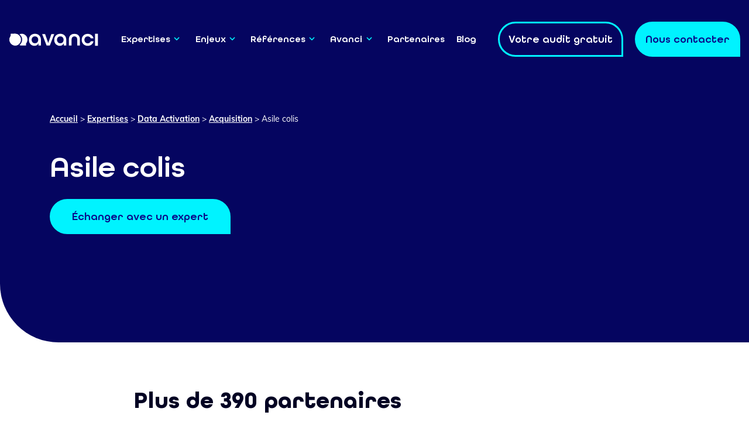

--- FILE ---
content_type: text/html; charset=UTF-8
request_url: https://www.avanci.fr/expertises/data-activation/acquisition/asilage-colis/
body_size: 23252
content:

<!DOCTYPE html>
<html lang="fr-FR" class="no-js">

<head><meta charset="UTF-8"><script>if(navigator.userAgent.match(/MSIE|Internet Explorer/i)||navigator.userAgent.match(/Trident\/7\..*?rv:11/i)){var href=document.location.href;if(!href.match(/[?&]nowprocket/)){if(href.indexOf("?")==-1){if(href.indexOf("#")==-1){document.location.href=href+"?nowprocket=1"}else{document.location.href=href.replace("#","?nowprocket=1#")}}else{if(href.indexOf("#")==-1){document.location.href=href+"&nowprocket=1"}else{document.location.href=href.replace("#","&nowprocket=1#")}}}}</script><script>(()=>{class RocketLazyLoadScripts{constructor(){this.v="2.0.4",this.userEvents=["keydown","keyup","mousedown","mouseup","mousemove","mouseover","mouseout","touchmove","touchstart","touchend","touchcancel","wheel","click","dblclick","input"],this.attributeEvents=["onblur","onclick","oncontextmenu","ondblclick","onfocus","onmousedown","onmouseenter","onmouseleave","onmousemove","onmouseout","onmouseover","onmouseup","onmousewheel","onscroll","onsubmit"]}async t(){this.i(),this.o(),/iP(ad|hone)/.test(navigator.userAgent)&&this.h(),this.u(),this.l(this),this.m(),this.k(this),this.p(this),this._(),await Promise.all([this.R(),this.L()]),this.lastBreath=Date.now(),this.S(this),this.P(),this.D(),this.O(),this.M(),await this.C(this.delayedScripts.normal),await this.C(this.delayedScripts.defer),await this.C(this.delayedScripts.async),await this.T(),await this.F(),await this.j(),await this.A(),window.dispatchEvent(new Event("rocket-allScriptsLoaded")),this.everythingLoaded=!0,this.lastTouchEnd&&await new Promise(t=>setTimeout(t,500-Date.now()+this.lastTouchEnd)),this.I(),this.H(),this.U(),this.W()}i(){this.CSPIssue=sessionStorage.getItem("rocketCSPIssue"),document.addEventListener("securitypolicyviolation",t=>{this.CSPIssue||"script-src-elem"!==t.violatedDirective||"data"!==t.blockedURI||(this.CSPIssue=!0,sessionStorage.setItem("rocketCSPIssue",!0))},{isRocket:!0})}o(){window.addEventListener("pageshow",t=>{this.persisted=t.persisted,this.realWindowLoadedFired=!0},{isRocket:!0}),window.addEventListener("pagehide",()=>{this.onFirstUserAction=null},{isRocket:!0})}h(){let t;function e(e){t=e}window.addEventListener("touchstart",e,{isRocket:!0}),window.addEventListener("touchend",function i(o){o.changedTouches[0]&&t.changedTouches[0]&&Math.abs(o.changedTouches[0].pageX-t.changedTouches[0].pageX)<10&&Math.abs(o.changedTouches[0].pageY-t.changedTouches[0].pageY)<10&&o.timeStamp-t.timeStamp<200&&(window.removeEventListener("touchstart",e,{isRocket:!0}),window.removeEventListener("touchend",i,{isRocket:!0}),"INPUT"===o.target.tagName&&"text"===o.target.type||(o.target.dispatchEvent(new TouchEvent("touchend",{target:o.target,bubbles:!0})),o.target.dispatchEvent(new MouseEvent("mouseover",{target:o.target,bubbles:!0})),o.target.dispatchEvent(new PointerEvent("click",{target:o.target,bubbles:!0,cancelable:!0,detail:1,clientX:o.changedTouches[0].clientX,clientY:o.changedTouches[0].clientY})),event.preventDefault()))},{isRocket:!0})}q(t){this.userActionTriggered||("mousemove"!==t.type||this.firstMousemoveIgnored?"keyup"===t.type||"mouseover"===t.type||"mouseout"===t.type||(this.userActionTriggered=!0,this.onFirstUserAction&&this.onFirstUserAction()):this.firstMousemoveIgnored=!0),"click"===t.type&&t.preventDefault(),t.stopPropagation(),t.stopImmediatePropagation(),"touchstart"===this.lastEvent&&"touchend"===t.type&&(this.lastTouchEnd=Date.now()),"click"===t.type&&(this.lastTouchEnd=0),this.lastEvent=t.type,t.composedPath&&t.composedPath()[0].getRootNode()instanceof ShadowRoot&&(t.rocketTarget=t.composedPath()[0]),this.savedUserEvents.push(t)}u(){this.savedUserEvents=[],this.userEventHandler=this.q.bind(this),this.userEvents.forEach(t=>window.addEventListener(t,this.userEventHandler,{passive:!1,isRocket:!0})),document.addEventListener("visibilitychange",this.userEventHandler,{isRocket:!0})}U(){this.userEvents.forEach(t=>window.removeEventListener(t,this.userEventHandler,{passive:!1,isRocket:!0})),document.removeEventListener("visibilitychange",this.userEventHandler,{isRocket:!0}),this.savedUserEvents.forEach(t=>{(t.rocketTarget||t.target).dispatchEvent(new window[t.constructor.name](t.type,t))})}m(){const t="return false",e=Array.from(this.attributeEvents,t=>"data-rocket-"+t),i="["+this.attributeEvents.join("],[")+"]",o="[data-rocket-"+this.attributeEvents.join("],[data-rocket-")+"]",s=(e,i,o)=>{o&&o!==t&&(e.setAttribute("data-rocket-"+i,o),e["rocket"+i]=new Function("event",o),e.setAttribute(i,t))};new MutationObserver(t=>{for(const n of t)"attributes"===n.type&&(n.attributeName.startsWith("data-rocket-")||this.everythingLoaded?n.attributeName.startsWith("data-rocket-")&&this.everythingLoaded&&this.N(n.target,n.attributeName.substring(12)):s(n.target,n.attributeName,n.target.getAttribute(n.attributeName))),"childList"===n.type&&n.addedNodes.forEach(t=>{if(t.nodeType===Node.ELEMENT_NODE)if(this.everythingLoaded)for(const i of[t,...t.querySelectorAll(o)])for(const t of i.getAttributeNames())e.includes(t)&&this.N(i,t.substring(12));else for(const e of[t,...t.querySelectorAll(i)])for(const t of e.getAttributeNames())this.attributeEvents.includes(t)&&s(e,t,e.getAttribute(t))})}).observe(document,{subtree:!0,childList:!0,attributeFilter:[...this.attributeEvents,...e]})}I(){this.attributeEvents.forEach(t=>{document.querySelectorAll("[data-rocket-"+t+"]").forEach(e=>{this.N(e,t)})})}N(t,e){const i=t.getAttribute("data-rocket-"+e);i&&(t.setAttribute(e,i),t.removeAttribute("data-rocket-"+e))}k(t){Object.defineProperty(HTMLElement.prototype,"onclick",{get(){return this.rocketonclick||null},set(e){this.rocketonclick=e,this.setAttribute(t.everythingLoaded?"onclick":"data-rocket-onclick","this.rocketonclick(event)")}})}S(t){function e(e,i){let o=e[i];e[i]=null,Object.defineProperty(e,i,{get:()=>o,set(s){t.everythingLoaded?o=s:e["rocket"+i]=o=s}})}e(document,"onreadystatechange"),e(window,"onload"),e(window,"onpageshow");try{Object.defineProperty(document,"readyState",{get:()=>t.rocketReadyState,set(e){t.rocketReadyState=e},configurable:!0}),document.readyState="loading"}catch(t){console.log("WPRocket DJE readyState conflict, bypassing")}}l(t){this.originalAddEventListener=EventTarget.prototype.addEventListener,this.originalRemoveEventListener=EventTarget.prototype.removeEventListener,this.savedEventListeners=[],EventTarget.prototype.addEventListener=function(e,i,o){o&&o.isRocket||!t.B(e,this)&&!t.userEvents.includes(e)||t.B(e,this)&&!t.userActionTriggered||e.startsWith("rocket-")||t.everythingLoaded?t.originalAddEventListener.call(this,e,i,o):(t.savedEventListeners.push({target:this,remove:!1,type:e,func:i,options:o}),"mouseenter"!==e&&"mouseleave"!==e||t.originalAddEventListener.call(this,e,t.savedUserEvents.push,o))},EventTarget.prototype.removeEventListener=function(e,i,o){o&&o.isRocket||!t.B(e,this)&&!t.userEvents.includes(e)||t.B(e,this)&&!t.userActionTriggered||e.startsWith("rocket-")||t.everythingLoaded?t.originalRemoveEventListener.call(this,e,i,o):t.savedEventListeners.push({target:this,remove:!0,type:e,func:i,options:o})}}J(t,e){this.savedEventListeners=this.savedEventListeners.filter(i=>{let o=i.type,s=i.target||window;return e!==o||t!==s||(this.B(o,s)&&(i.type="rocket-"+o),this.$(i),!1)})}H(){EventTarget.prototype.addEventListener=this.originalAddEventListener,EventTarget.prototype.removeEventListener=this.originalRemoveEventListener,this.savedEventListeners.forEach(t=>this.$(t))}$(t){t.remove?this.originalRemoveEventListener.call(t.target,t.type,t.func,t.options):this.originalAddEventListener.call(t.target,t.type,t.func,t.options)}p(t){let e;function i(e){return t.everythingLoaded?e:e.split(" ").map(t=>"load"===t||t.startsWith("load.")?"rocket-jquery-load":t).join(" ")}function o(o){function s(e){const s=o.fn[e];o.fn[e]=o.fn.init.prototype[e]=function(){return this[0]===window&&t.userActionTriggered&&("string"==typeof arguments[0]||arguments[0]instanceof String?arguments[0]=i(arguments[0]):"object"==typeof arguments[0]&&Object.keys(arguments[0]).forEach(t=>{const e=arguments[0][t];delete arguments[0][t],arguments[0][i(t)]=e})),s.apply(this,arguments),this}}if(o&&o.fn&&!t.allJQueries.includes(o)){const e={DOMContentLoaded:[],"rocket-DOMContentLoaded":[]};for(const t in e)document.addEventListener(t,()=>{e[t].forEach(t=>t())},{isRocket:!0});o.fn.ready=o.fn.init.prototype.ready=function(i){function s(){parseInt(o.fn.jquery)>2?setTimeout(()=>i.bind(document)(o)):i.bind(document)(o)}return"function"==typeof i&&(t.realDomReadyFired?!t.userActionTriggered||t.fauxDomReadyFired?s():e["rocket-DOMContentLoaded"].push(s):e.DOMContentLoaded.push(s)),o([])},s("on"),s("one"),s("off"),t.allJQueries.push(o)}e=o}t.allJQueries=[],o(window.jQuery),Object.defineProperty(window,"jQuery",{get:()=>e,set(t){o(t)}})}P(){const t=new Map;document.write=document.writeln=function(e){const i=document.currentScript,o=document.createRange(),s=i.parentElement;let n=t.get(i);void 0===n&&(n=i.nextSibling,t.set(i,n));const c=document.createDocumentFragment();o.setStart(c,0),c.appendChild(o.createContextualFragment(e)),s.insertBefore(c,n)}}async R(){return new Promise(t=>{this.userActionTriggered?t():this.onFirstUserAction=t})}async L(){return new Promise(t=>{document.addEventListener("DOMContentLoaded",()=>{this.realDomReadyFired=!0,t()},{isRocket:!0})})}async j(){return this.realWindowLoadedFired?Promise.resolve():new Promise(t=>{window.addEventListener("load",t,{isRocket:!0})})}M(){this.pendingScripts=[];this.scriptsMutationObserver=new MutationObserver(t=>{for(const e of t)e.addedNodes.forEach(t=>{"SCRIPT"!==t.tagName||t.noModule||t.isWPRocket||this.pendingScripts.push({script:t,promise:new Promise(e=>{const i=()=>{const i=this.pendingScripts.findIndex(e=>e.script===t);i>=0&&this.pendingScripts.splice(i,1),e()};t.addEventListener("load",i,{isRocket:!0}),t.addEventListener("error",i,{isRocket:!0}),setTimeout(i,1e3)})})})}),this.scriptsMutationObserver.observe(document,{childList:!0,subtree:!0})}async F(){await this.X(),this.pendingScripts.length?(await this.pendingScripts[0].promise,await this.F()):this.scriptsMutationObserver.disconnect()}D(){this.delayedScripts={normal:[],async:[],defer:[]},document.querySelectorAll("script[type$=rocketlazyloadscript]").forEach(t=>{t.hasAttribute("data-rocket-src")?t.hasAttribute("async")&&!1!==t.async?this.delayedScripts.async.push(t):t.hasAttribute("defer")&&!1!==t.defer||"module"===t.getAttribute("data-rocket-type")?this.delayedScripts.defer.push(t):this.delayedScripts.normal.push(t):this.delayedScripts.normal.push(t)})}async _(){await this.L();let t=[];document.querySelectorAll("script[type$=rocketlazyloadscript][data-rocket-src]").forEach(e=>{let i=e.getAttribute("data-rocket-src");if(i&&!i.startsWith("data:")){i.startsWith("//")&&(i=location.protocol+i);try{const o=new URL(i).origin;o!==location.origin&&t.push({src:o,crossOrigin:e.crossOrigin||"module"===e.getAttribute("data-rocket-type")})}catch(t){}}}),t=[...new Map(t.map(t=>[JSON.stringify(t),t])).values()],this.Y(t,"preconnect")}async G(t){if(await this.K(),!0!==t.noModule||!("noModule"in HTMLScriptElement.prototype))return new Promise(e=>{let i;function o(){(i||t).setAttribute("data-rocket-status","executed"),e()}try{if(navigator.userAgent.includes("Firefox/")||""===navigator.vendor||this.CSPIssue)i=document.createElement("script"),[...t.attributes].forEach(t=>{let e=t.nodeName;"type"!==e&&("data-rocket-type"===e&&(e="type"),"data-rocket-src"===e&&(e="src"),i.setAttribute(e,t.nodeValue))}),t.text&&(i.text=t.text),t.nonce&&(i.nonce=t.nonce),i.hasAttribute("src")?(i.addEventListener("load",o,{isRocket:!0}),i.addEventListener("error",()=>{i.setAttribute("data-rocket-status","failed-network"),e()},{isRocket:!0}),setTimeout(()=>{i.isConnected||e()},1)):(i.text=t.text,o()),i.isWPRocket=!0,t.parentNode.replaceChild(i,t);else{const i=t.getAttribute("data-rocket-type"),s=t.getAttribute("data-rocket-src");i?(t.type=i,t.removeAttribute("data-rocket-type")):t.removeAttribute("type"),t.addEventListener("load",o,{isRocket:!0}),t.addEventListener("error",i=>{this.CSPIssue&&i.target.src.startsWith("data:")?(console.log("WPRocket: CSP fallback activated"),t.removeAttribute("src"),this.G(t).then(e)):(t.setAttribute("data-rocket-status","failed-network"),e())},{isRocket:!0}),s?(t.fetchPriority="high",t.removeAttribute("data-rocket-src"),t.src=s):t.src="data:text/javascript;base64,"+window.btoa(unescape(encodeURIComponent(t.text)))}}catch(i){t.setAttribute("data-rocket-status","failed-transform"),e()}});t.setAttribute("data-rocket-status","skipped")}async C(t){const e=t.shift();return e?(e.isConnected&&await this.G(e),this.C(t)):Promise.resolve()}O(){this.Y([...this.delayedScripts.normal,...this.delayedScripts.defer,...this.delayedScripts.async],"preload")}Y(t,e){this.trash=this.trash||[];let i=!0;var o=document.createDocumentFragment();t.forEach(t=>{const s=t.getAttribute&&t.getAttribute("data-rocket-src")||t.src;if(s&&!s.startsWith("data:")){const n=document.createElement("link");n.href=s,n.rel=e,"preconnect"!==e&&(n.as="script",n.fetchPriority=i?"high":"low"),t.getAttribute&&"module"===t.getAttribute("data-rocket-type")&&(n.crossOrigin=!0),t.crossOrigin&&(n.crossOrigin=t.crossOrigin),t.integrity&&(n.integrity=t.integrity),t.nonce&&(n.nonce=t.nonce),o.appendChild(n),this.trash.push(n),i=!1}}),document.head.appendChild(o)}W(){this.trash.forEach(t=>t.remove())}async T(){try{document.readyState="interactive"}catch(t){}this.fauxDomReadyFired=!0;try{await this.K(),this.J(document,"readystatechange"),document.dispatchEvent(new Event("rocket-readystatechange")),await this.K(),document.rocketonreadystatechange&&document.rocketonreadystatechange(),await this.K(),this.J(document,"DOMContentLoaded"),document.dispatchEvent(new Event("rocket-DOMContentLoaded")),await this.K(),this.J(window,"DOMContentLoaded"),window.dispatchEvent(new Event("rocket-DOMContentLoaded"))}catch(t){console.error(t)}}async A(){try{document.readyState="complete"}catch(t){}try{await this.K(),this.J(document,"readystatechange"),document.dispatchEvent(new Event("rocket-readystatechange")),await this.K(),document.rocketonreadystatechange&&document.rocketonreadystatechange(),await this.K(),this.J(window,"load"),window.dispatchEvent(new Event("rocket-load")),await this.K(),window.rocketonload&&window.rocketonload(),await this.K(),this.allJQueries.forEach(t=>t(window).trigger("rocket-jquery-load")),await this.K(),this.J(window,"pageshow");const t=new Event("rocket-pageshow");t.persisted=this.persisted,window.dispatchEvent(t),await this.K(),window.rocketonpageshow&&window.rocketonpageshow({persisted:this.persisted})}catch(t){console.error(t)}}async K(){Date.now()-this.lastBreath>45&&(await this.X(),this.lastBreath=Date.now())}async X(){return document.hidden?new Promise(t=>setTimeout(t)):new Promise(t=>requestAnimationFrame(t))}B(t,e){return e===document&&"readystatechange"===t||(e===document&&"DOMContentLoaded"===t||(e===window&&"DOMContentLoaded"===t||(e===window&&"load"===t||e===window&&"pageshow"===t)))}static run(){(new RocketLazyLoadScripts).t()}}RocketLazyLoadScripts.run()})();</script>

        <script type="rocketlazyloadscript">
        window.dataLayer = window.dataLayer || [];
        window.dataLayer.push({
            "event": "datalayer-loaded",
            "pageType": "other",
            "env_channel": "desktop",
            "page_cat1": "other",
            "page_cat2": ""
        });
    </script>
    <!-- Google Tag Manager -->
    <script type="rocketlazyloadscript">
        (function(w, d, s, l, i) {
            w[l] = w[l] || [];
            w[l].push({
                'gtm.start': new Date().getTime(),
                event: 'gtm.js'
            });
            var f = d.getElementsByTagName(s)[0],
                j = d.createElement(s),
                dl = l != 'dataLayer' ? '&l=' + l : '';
            j.async = true;
            j.src =
                'https://www.googletagmanager.com/gtm.js?id=' + i + dl;
            f.parentNode.insertBefore(j, f);
        })(window, document, 'script', 'dataLayer', 'GTM-NS2N6VQ');
    </script>
    <!-- End Google Tag Manager -->
    
    <meta name="viewport" content="width=device-width, initial-scale=1.0">
    <link rel="profile" href="http://gmpg.org/xfn/11">
    <meta name='robots' content='index, follow, max-image-preview:large, max-snippet:-1, max-video-preview:-1' />

	<!-- This site is optimized with the Yoast SEO plugin v26.7 - https://yoast.com/wordpress/plugins/seo/ -->
	<title>Asile colis | Avanci</title>
	<link rel="canonical" href="https://www.avanci.fr/expertises/data-activation/acquisition/asilage-colis/" />
	<meta property="og:locale" content="fr_FR" />
	<meta property="og:type" content="article" />
	<meta property="og:title" content="Asile colis | Avanci" />
	<meta property="og:url" content="https://www.avanci.fr/expertises/data-activation/acquisition/asilage-colis/" />
	<meta property="og:site_name" content="Avanci" />
	<meta property="article:modified_time" content="2024-01-05T15:21:22+00:00" />
	<meta name="twitter:card" content="summary_large_image" />
	<script type="application/ld+json" class="yoast-schema-graph">{"@context":"https://schema.org","@graph":[{"@type":"WebPage","@id":"https://www.avanci.fr/expertises/data-activation/acquisition/asilage-colis/","url":"https://www.avanci.fr/expertises/data-activation/acquisition/asilage-colis/","name":"Asile colis | Avanci","isPartOf":{"@id":"https://www.avanci.fr/#website"},"datePublished":"2024-01-05T14:55:33+00:00","dateModified":"2024-01-05T15:21:22+00:00","breadcrumb":{"@id":"https://www.avanci.fr/expertises/data-activation/acquisition/asilage-colis/#breadcrumb"},"inLanguage":"fr-FR","potentialAction":[{"@type":"ReadAction","target":["https://www.avanci.fr/expertises/data-activation/acquisition/asilage-colis/"]}]},{"@type":"BreadcrumbList","@id":"https://www.avanci.fr/expertises/data-activation/acquisition/asilage-colis/#breadcrumb","itemListElement":[{"@type":"ListItem","position":1,"name":"Accueil","item":"https://www.avanci.fr/"},{"@type":"ListItem","position":2,"name":"Expertises","item":"https://www.avanci.fr/expertises/"},{"@type":"ListItem","position":3,"name":"Data Activation","item":"https://www.avanci.fr/expertises/data-activation/"},{"@type":"ListItem","position":4,"name":"Acquisition","item":"https://www.avanci.fr/expertises/data-activation/acquisition/"},{"@type":"ListItem","position":5,"name":"Asile colis"}]},{"@type":"WebSite","@id":"https://www.avanci.fr/#website","url":"https://www.avanci.fr/","name":"Avanci","description":"Agence Conseil Data et Marketing","publisher":{"@id":"https://www.avanci.fr/#organization"},"potentialAction":[{"@type":"SearchAction","target":{"@type":"EntryPoint","urlTemplate":"https://www.avanci.fr/?s={search_term_string}"},"query-input":{"@type":"PropertyValueSpecification","valueRequired":true,"valueName":"search_term_string"}}],"inLanguage":"fr-FR"},{"@type":"Organization","@id":"https://www.avanci.fr/#organization","name":"Avanci","url":"https://www.avanci.fr/","logo":{"@type":"ImageObject","inLanguage":"fr-FR","@id":"https://www.avanci.fr/#/schema/logo/image/","url":"https://www.avanci.fr/wp-content/uploads/2021/08/logo-avanci-baseligne-couleur.svg","contentUrl":"https://www.avanci.fr/wp-content/uploads/2021/08/logo-avanci-baseligne-couleur.svg","width":1,"height":1,"caption":"Avanci"},"image":{"@id":"https://www.avanci.fr/#/schema/logo/image/"}}]}</script>
	<!-- / Yoast SEO plugin. -->


<link rel='dns-prefetch' href='//avaci-1e0f7.kxcdn.com' />

<link href='https://avaci-1e0f7.kxcdn.com' rel='preconnect' />
<link rel="alternate" title="oEmbed (JSON)" type="application/json+oembed" href="https://www.avanci.fr/wp-json/oembed/1.0/embed?url=https%3A%2F%2Fwww.avanci.fr%2Fexpertises%2Fdata-activation%2Facquisition%2Fasilage-colis%2F" />
<link rel="alternate" title="oEmbed (XML)" type="text/xml+oembed" href="https://www.avanci.fr/wp-json/oembed/1.0/embed?url=https%3A%2F%2Fwww.avanci.fr%2Fexpertises%2Fdata-activation%2Facquisition%2Fasilage-colis%2F&#038;format=xml" />
<style id='wp-img-auto-sizes-contain-inline-css' type='text/css'>
img:is([sizes=auto i],[sizes^="auto," i]){contain-intrinsic-size:3000px 1500px}
/*# sourceURL=wp-img-auto-sizes-contain-inline-css */
</style>
<style id='classic-theme-styles-inline-css' type='text/css'>
/*! This file is auto-generated */
.wp-block-button__link{color:#fff;background-color:#32373c;border-radius:9999px;box-shadow:none;text-decoration:none;padding:calc(.667em + 2px) calc(1.333em + 2px);font-size:1.125em}.wp-block-file__button{background:#32373c;color:#fff;text-decoration:none}
/*# sourceURL=/wp-includes/css/classic-themes.min.css */
</style>
<link rel='stylesheet' id='wpml-legacy-dropdown-click-0-css' href='https://avaci-1e0f7.kxcdn.com/wp-content/plugins/sitepress-multilingual-cms/templates/language-switchers/legacy-dropdown-click/style.min.css?ver=1'  media='all' />
<link data-minify="1" rel='stylesheet' id='wia-hubspot-css-css' href='https://avaci-1e0f7.kxcdn.com/wp-content/cache/min/1/wp-content/plugins/wia-hubspot/assets/css/style.css?ver=1767102235'  media='all' />
<link data-minify="1" rel='stylesheet' id='wia-style-css' href='https://avaci-1e0f7.kxcdn.com/wp-content/cache/min/1/wp-content/themes/avanci/dist/css/global.min.css?ver=1767102235'  media='all' />
<style id='rocket-lazyload-inline-css' type='text/css'>
.rll-youtube-player{position:relative;padding-bottom:56.23%;height:0;overflow:hidden;max-width:100%;}.rll-youtube-player:focus-within{outline: 2px solid currentColor;outline-offset: 5px;}.rll-youtube-player iframe{position:absolute;top:0;left:0;width:100%;height:100%;z-index:100;background:0 0}.rll-youtube-player img{bottom:0;display:block;left:0;margin:auto;max-width:100%;width:100%;position:absolute;right:0;top:0;border:none;height:auto;-webkit-transition:.4s all;-moz-transition:.4s all;transition:.4s all}.rll-youtube-player img:hover{-webkit-filter:brightness(75%)}.rll-youtube-player .play{height:100%;width:100%;left:0;top:0;position:absolute;background:url(https://avaci-1e0f7.kxcdn.com/wp-content/plugins/wp-rocket/assets/img/youtube.png) no-repeat center;background-color: transparent !important;cursor:pointer;border:none;}
/*# sourceURL=rocket-lazyload-inline-css */
</style>
<script type="rocketlazyloadscript" data-rocket-src="https://avaci-1e0f7.kxcdn.com/wp-content/plugins/sitepress-multilingual-cms/templates/language-switchers/legacy-dropdown-click/script.min.js?ver=1" id="wpml-legacy-dropdown-click-0-js" data-rocket-defer defer></script>
<script  src="https://avaci-1e0f7.kxcdn.com/wp-content/themes/avanci/dist/js/wia.min.js?ver=1768522513" id="wia-js-js" data-rocket-defer defer></script>
<link rel="https://api.w.org/" href="https://www.avanci.fr/wp-json/" /><link rel="EditURI" type="application/rsd+xml" title="RSD" href="https://www.avanci.fr/xmlrpc.php?rsd" />
<link rel='shortlink' href='https://www.avanci.fr/?p=9590' />
<style type="text/css">.recentcomments a{display:inline !important;padding:0 !important;margin:0 !important;}</style><link rel="icon" href="https://avaci-1e0f7.kxcdn.com/wp-content/uploads/2021/06/cropped-favicon-32x32.png" sizes="32x32" />
<link rel="icon" href="https://avaci-1e0f7.kxcdn.com/wp-content/uploads/2021/06/cropped-favicon-192x192.png" sizes="192x192" />
<link rel="apple-touch-icon" href="https://avaci-1e0f7.kxcdn.com/wp-content/uploads/2021/06/cropped-favicon-180x180.png" />
<meta name="msapplication-TileImage" content="https://avaci-1e0f7.kxcdn.com/wp-content/uploads/2021/06/cropped-favicon-270x270.png" />
<noscript><style id="rocket-lazyload-nojs-css">.rll-youtube-player, [data-lazy-src]{display:none !important;}</style></noscript>
        
<meta name="generator" content="WP Rocket 3.20.3" data-wpr-features="wpr_delay_js wpr_defer_js wpr_minify_js wpr_lazyload_images wpr_lazyload_iframes wpr_image_dimensions wpr_minify_css wpr_cdn wpr_preload_links wpr_desktop" /></head>

<body class="wp-singular expertise-template-default single single-expertise postid-9590 wp-theme-avanci site-body" data-barba="wrapper">
    <!-- Google Tag Manager (noscript) -->
    <noscript><iframe src="https://www.googletagmanager.com/ns.html?id=GTM-NS2N6VQ" height="0" width="0" style="display:none;visibility:hidden"></iframe></noscript>
    <!-- End Google Tag Manager (noscript) -->
    <header data-rocket-location-hash="1ed8ac443b7be74f89eb71cfe9ca7d8e" id="masthead" class="site-header " itemscope itemtype="http://schema.org/WPHeader">
        <div data-rocket-location-hash="3f9b35ea185149660314fb671f1753b9" class="header-dk">
            <div data-rocket-location-hash="fe0ce8c8f8fc8e7f23ee593b99868c0f" class="container-fluid">
                <div class="row no-gutters align-items-center">
                    <div class="col-auto">
                        <a href="https://www.avanci.fr" title="Retourner à la page d'accueil">
                            <img src="data:image/svg+xml,%3Csvg%20xmlns='http://www.w3.org/2000/svg'%20viewBox='0%200%20250%2051'%3E%3C/svg%3E" alt="Avanci" class="logo_sticky" width="250" height="51" data-lazy-src="https://avaci-1e0f7.kxcdn.com/wp-content/uploads/2022/08/avanci-horizontal-baseline-couleur.svg" /><noscript><img src="https://avaci-1e0f7.kxcdn.com/wp-content/uploads/2022/08/avanci-horizontal-baseline-couleur.svg" alt="Avanci" class="logo_sticky" width="250" height="51" /></noscript>
                            <img src="data:image/svg+xml,%3Csvg%20xmlns='http://www.w3.org/2000/svg'%20viewBox='0%200%20250%2036'%3E%3C/svg%3E" alt="Avanci" class="logo_white" width="250" height="36" data-lazy-src="https://avaci-1e0f7.kxcdn.com/wp-content/uploads/2021/08/logo-avanci-blanc.svg" /><noscript><img src="https://avaci-1e0f7.kxcdn.com/wp-content/uploads/2021/08/logo-avanci-blanc.svg" alt="Avanci" class="logo_white" width="250" height="36" /></noscript>
                            <img src="data:image/svg+xml,%3Csvg%20xmlns='http://www.w3.org/2000/svg'%20viewBox='0%200%20300%2043'%3E%3C/svg%3E" alt="Avanci" class="logo" width="300" height="43" data-lazy-src="https://avaci-1e0f7.kxcdn.com/wp-content/uploads/2021/08/logo-avanci-couleur.svg" /><noscript><img src="https://avaci-1e0f7.kxcdn.com/wp-content/uploads/2021/08/logo-avanci-couleur.svg" alt="Avanci" class="logo" width="300" height="43" /></noscript>
                        </a>
                                            </div>
                                            <div class="col position-static">
                            <div class="navigation">
                                <nav id="nav" class="navigation__menu" aria-label="Menu principal">
                                    <div class="menu-menu-principal-container"><ul id="primary-menu" class="menu"><li class=' menu-item menu-item-type-post_type_archive menu-item-object-expertise menu-item-has-children megamenu'><a href="https://www.avanci.fr/expertises/" >Expertises<i class="avanci avanci-01-element"></i></a><div class="megamenu--wrap"><div data-rocket-location-hash="4c540835e72d0520b255e1d4586334f4" class="container">
<ul class="sub-menu">
<li class=' menu-item menu-item-type-post_type menu-item-object-expertise'><a href="https://www.avanci.fr/expertises/conseil/" ><img src="data:image/svg+xml,%3Csvg%20xmlns='http://www.w3.org/2000/svg'%20viewBox='0%200%2050%2050'%3E%3C/svg%3E" width="50" height="50" alt="Conseil" data-lazy-src="https://avaci-1e0f7.kxcdn.com/wp-content/uploads/2024/01/picto-ava-conseil.png"/><noscript><img src="https://avaci-1e0f7.kxcdn.com/wp-content/uploads/2024/01/picto-ava-conseil.png" width="50" height="50" alt="Conseil" loading="lazy"/></noscript><span class="item_wrap"><b>Conseil</b><span class="description">Pilotez votre business par la Data Analyse</span></span></a></li>
<li class=' menu-item menu-item-type-post_type menu-item-object-expertise'><a href="https://www.avanci.fr/expertises/data-management/" ><img src="data:image/svg+xml,%3Csvg%20xmlns='http://www.w3.org/2000/svg'%20viewBox='0%200%2050%2050'%3E%3C/svg%3E" width="50" height="50" alt="Data Management" data-lazy-src="https://avaci-1e0f7.kxcdn.com/wp-content/uploads/2024/01/picto-ava-data-management.png"/><noscript><img src="https://avaci-1e0f7.kxcdn.com/wp-content/uploads/2024/01/picto-ava-data-management.png" width="50" height="50" alt="Data Management" loading="lazy"/></noscript><span class="item_wrap"><b>Data Management</b><span class="description">Rassemblez, unifiez et fiabilisez l’ensemble de votre data client</span></span></a></li>
<li class=' menu-item menu-item-type-post_type menu-item-object-expertise'><a href="https://www.avanci.fr/expertises/intelligence/" ><img src="data:image/svg+xml,%3Csvg%20xmlns='http://www.w3.org/2000/svg'%20viewBox='0%200%2050%2050'%3E%3C/svg%3E" width="50" height="50" alt="Data Analyse &#038; Data Intelligence" data-lazy-src="https://avaci-1e0f7.kxcdn.com/wp-content/uploads/2024/01/picto-ava-data-analyse.png"/><noscript><img src="https://avaci-1e0f7.kxcdn.com/wp-content/uploads/2024/01/picto-ava-data-analyse.png" width="50" height="50" alt="Data Analyse &#038; Data Intelligence" loading="lazy"/></noscript><span class="item_wrap"><b>Data Analyse &#038; Data Intelligence</b><span class="description">Transformez vos données en valeur client et maximisez votre ROI</span></span></a></li>
<li class=' menu-item menu-item-type-post_type menu-item-object-expertise current-expertise-ancestor'><a href="https://www.avanci.fr/expertises/data-activation/" ><img src="data:image/svg+xml,%3Csvg%20xmlns='http://www.w3.org/2000/svg'%20viewBox='0%200%2050%2050'%3E%3C/svg%3E" width="50" height="50" alt="Data Activation" data-lazy-src="https://avaci-1e0f7.kxcdn.com/wp-content/uploads/2024/01/picto-ava-data-activation.png"/><noscript><img src="https://avaci-1e0f7.kxcdn.com/wp-content/uploads/2024/01/picto-ava-data-activation.png" width="50" height="50" alt="Data Activation" loading="lazy"/></noscript><span class="item_wrap"><b>Data Activation</b><span class="description">Exploitez votre data pour des campagnes ciblées et efficaces</span></span></a></li>
<li class=' menu-item menu-item-type-post_type menu-item-object-expertise'><a href="https://www.avanci.fr/expertises/formations/" ><img src="data:image/svg+xml,%3Csvg%20xmlns='http://www.w3.org/2000/svg'%20viewBox='0%200%2050%2050'%3E%3C/svg%3E" width="50" height="50" alt="Formations Data" data-lazy-src="https://avaci-1e0f7.kxcdn.com/wp-content/uploads/2024/01/picto-ava-formation-rh.png"/><noscript><img src="https://avaci-1e0f7.kxcdn.com/wp-content/uploads/2024/01/picto-ava-formation-rh.png" width="50" height="50" alt="Formations Data" loading="lazy"/></noscript><span class="item_wrap"><b>Formations Data</b><span class="description">Bénéficiez d’un accompagnement expert sur vos besoins de formation</span></span></a></li>
<li class=' menu-item menu-item-type-post_type menu-item-object-expertise'><a href="https://www.avanci.fr/expertises/agents-ia/" ><img src="data:image/svg+xml,%3Csvg%20xmlns='http://www.w3.org/2000/svg'%20viewBox='0%200%2050%2050'%3E%3C/svg%3E" width="50" height="50" alt="Nos agents IA" data-lazy-src="https://avaci-1e0f7.kxcdn.com/wp-content/uploads/2025/12/picto-agent-ia.png"/><noscript><img src="https://avaci-1e0f7.kxcdn.com/wp-content/uploads/2025/12/picto-agent-ia.png" width="50" height="50" alt="Nos agents IA" loading="lazy"/></noscript><span class="item_wrap"><b>Nos agents IA</b><span class="description">Gagnez en efficacité grâce à l’intelligence artificielle.</span></span></a></li>
</ul>
</div></div></li>
<li class=' menu-item menu-item-type-post_type_archive menu-item-object-enjeu menu-item-has-children megamenu'><a href="https://www.avanci.fr/enjeux/" >Enjeux<i class="avanci avanci-01-element"></i></a><div class="megamenu--wrap"><div data-rocket-location-hash="585ed3ec7a09c0a11c0dd607f773b12d" class="container">
<ul class="sub-menu">
<li class=' menu-item menu-item-type-post_type menu-item-object-enjeu'><p class="js-obf-link"  data-link="aHR0cHM6Ly93d3cuYXZhbmNpLmZyL2VuamV1eC92aXNpb24tY2xpZW50LTM2MC8=" ><img src="data:image/svg+xml,%3Csvg%20xmlns='http://www.w3.org/2000/svg'%20viewBox='0%200%2050%2050'%3E%3C/svg%3E" width="50" height="50" alt="Disposer d’une vision client 360" data-lazy-src="https://avaci-1e0f7.kxcdn.com/wp-content/uploads/2024/01/picto-ava-vision-360.png"/><noscript><img src="https://avaci-1e0f7.kxcdn.com/wp-content/uploads/2024/01/picto-ava-vision-360.png" width="50" height="50" alt="Disposer d’une vision client 360" loading="lazy"/></noscript><span class="item_wrap"><b>Disposer d’une vision client 360</b><span class="description">Conservez une vue d’ensemble sur le parcours de chaque client</span></span></p></li>
<li class=' menu-item menu-item-type-post_type menu-item-object-enjeu'><p class="js-obf-link"  data-link="aHR0cHM6Ly93d3cuYXZhbmNpLmZyL2VuamV1eC9jb25uYWlzc2FuY2UtY2xpZW50Lw==" ><img src="data:image/svg+xml,%3Csvg%20xmlns='http://www.w3.org/2000/svg'%20viewBox='0%200%2050%2050'%3E%3C/svg%3E" width="50" height="50" alt="Enrichir votre connaissance client/prospect" data-lazy-src="https://avaci-1e0f7.kxcdn.com/wp-content/uploads/2024/01/picto-ava-connaissance-client.png"/><noscript><img src="https://avaci-1e0f7.kxcdn.com/wp-content/uploads/2024/01/picto-ava-connaissance-client.png" width="50" height="50" alt="Enrichir votre connaissance client/prospect" loading="lazy"/></noscript><span class="item_wrap"><b>Enrichir votre connaissance client/prospect</b><span class="description">Transformez le potentiel de vos datas en connaissance client</span></span></p></li>
<li class=' menu-item menu-item-type-post_type menu-item-object-enjeu'><p class="js-obf-link"  data-link="aHR0cHM6Ly93d3cuYXZhbmNpLmZyL2VuamV1eC92YWxldXItY2xpZW50Lw==" ><img src="data:image/svg+xml,%3Csvg%20xmlns='http://www.w3.org/2000/svg'%20viewBox='0%200%2050%2050'%3E%3C/svg%3E" width="50" height="50" alt="Valoriser le potentiel de vos clients" data-lazy-src="https://avaci-1e0f7.kxcdn.com/wp-content/uploads/2024/01/picto-ava-valoriser-potentiel.png"/><noscript><img src="https://avaci-1e0f7.kxcdn.com/wp-content/uploads/2024/01/picto-ava-valoriser-potentiel.png" width="50" height="50" alt="Valoriser le potentiel de vos clients" loading="lazy"/></noscript><span class="item_wrap"><b>Valoriser le potentiel de vos clients</b><span class="description">Développez votre stratégie marketing pour maximiser la valorisation de vos clients</span></span></p></li>
<li class=' menu-item menu-item-type-post_type menu-item-object-enjeu'><p class="js-obf-link"  data-link="aHR0cHM6Ly93d3cuYXZhbmNpLmZyL2VuamV1eC9leHBlcmllbmNlLWNsaWVudC8=" ><img src="data:image/svg+xml,%3Csvg%20xmlns='http://www.w3.org/2000/svg'%20viewBox='0%200%2050%2050'%3E%3C/svg%3E" width="50" height="50" alt="Améliorer l’expérience client" data-lazy-src="https://avaci-1e0f7.kxcdn.com/wp-content/uploads/2024/01/picto-ava-experience-client.png"/><noscript><img src="https://avaci-1e0f7.kxcdn.com/wp-content/uploads/2024/01/picto-ava-experience-client.png" width="50" height="50" alt="Améliorer l’expérience client" loading="lazy"/></noscript><span class="item_wrap"><b>Améliorer l’expérience client</b><span class="description">Boostez votre croissance et vos ventes par une expérience personnalisée</span></span></p></li>
<li class=' menu-item menu-item-type-post_type menu-item-object-enjeu'><p class="js-obf-link"  data-link="aHR0cHM6Ly93d3cuYXZhbmNpLmZyL2VuamV1eC9maWRlbGlzYXRpb24v" ><img src="data:image/svg+xml,%3Csvg%20xmlns='http://www.w3.org/2000/svg'%20viewBox='0%200%2050%2050'%3E%3C/svg%3E" width="50" height="50" alt="Fidéliser durablement" data-lazy-src="https://avaci-1e0f7.kxcdn.com/wp-content/uploads/2024/01/picto-ava-fideliser.png"/><noscript><img src="https://avaci-1e0f7.kxcdn.com/wp-content/uploads/2024/01/picto-ava-fideliser.png" width="50" height="50" alt="Fidéliser durablement" loading="lazy"/></noscript><span class="item_wrap"><b>Fidéliser durablement</b><span class="description">Individualisez la relation client pour renforcer l’engagement à votre marque</span></span></p></li>
<li class=' menu-item menu-item-type-post_type menu-item-object-enjeu'><p class="js-obf-link"  data-link="aHR0cHM6Ly93d3cuYXZhbmNpLmZyL2VuamV1eC9jb25xdWVyaXIv" ><img src="data:image/svg+xml,%3Csvg%20xmlns='http://www.w3.org/2000/svg'%20viewBox='0%200%2050%2050'%3E%3C/svg%3E" width="50" height="50" alt="Conquérir de nouveaux clients" data-lazy-src="https://avaci-1e0f7.kxcdn.com/wp-content/uploads/2024/01/picto-ava-vision-conquerir-nouveau-client.png"/><noscript><img src="https://avaci-1e0f7.kxcdn.com/wp-content/uploads/2024/01/picto-ava-vision-conquerir-nouveau-client.png" width="50" height="50" alt="Conquérir de nouveaux clients" loading="lazy"/></noscript><span class="item_wrap"><b>Conquérir de nouveaux clients</b><span class="description">Optimisez le rapport coût/résultats de votre stratégie marketing par la data</span></span></p></li>
<li class=' menu-item menu-item-type-post_type menu-item-object-enjeu'><p class="js-obf-link"  data-link="aHR0cHM6Ly93d3cuYXZhbmNpLmZyL2VuamV1eC9yb2kv" ><img src="data:image/svg+xml,%3Csvg%20xmlns='http://www.w3.org/2000/svg'%20viewBox='0%200%2050%2050'%3E%3C/svg%3E" width="50" height="50" alt="Augmenter le ROI de vos campagnes" data-lazy-src="https://avaci-1e0f7.kxcdn.com/wp-content/uploads/2024/01/pictos-ava-roi.png"/><noscript><img src="https://avaci-1e0f7.kxcdn.com/wp-content/uploads/2024/01/pictos-ava-roi.png" width="50" height="50" alt="Augmenter le ROI de vos campagnes" loading="lazy"/></noscript><span class="item_wrap"><b>Augmenter le ROI de vos campagnes</b><span class="description">Mesurez la performance de vos actions et la conversion de vos campagnes marketing</span></span></p></li>
<li class=' menu-item menu-item-type-post_type menu-item-object-enjeu'><p class="js-obf-link"  data-link="aHR0cHM6Ly93d3cuYXZhbmNpLmZyL2VuamV1eC9hdWdtZW50ZXItbGEtcmVudGFiaWxpdGUtZGUtdm90cmUtZW50cmVwcmlzZS8=" ><img src="data:image/svg+xml,%3Csvg%20xmlns='http://www.w3.org/2000/svg'%20viewBox='0%200%2050%2050'%3E%3C/svg%3E" width="50" height="50" alt="Augmenter la rentabilité de votre entreprise" data-lazy-src="https://avaci-1e0f7.kxcdn.com/wp-content/uploads/2024/01/pictos-ava-rentabilite.png"/><noscript><img src="https://avaci-1e0f7.kxcdn.com/wp-content/uploads/2024/01/pictos-ava-rentabilite.png" width="50" height="50" alt="Augmenter la rentabilité de votre entreprise" loading="lazy"/></noscript><span class="item_wrap"><b>Augmenter la rentabilité de votre entreprise</b><span class="description">Engagez un audit de maturité data pour bonifier vos indicateurs financiers</span></span></p></li>
<li class=' menu-item menu-item-type-post_type menu-item-object-enjeu'><p class="js-obf-link"  data-link="aHR0cHM6Ly93d3cuYXZhbmNpLmZyL2VuamV1eC9pbnRlbGxpZ2VuY2UtYXJ0aWZpY2llbGxlLw==" ><img src="data:image/svg+xml,%3Csvg%20xmlns='http://www.w3.org/2000/svg'%20viewBox='0%200%2050%2050'%3E%3C/svg%3E" width="50" height="50" alt="Intégrer l’IA dans votre stratégie" data-lazy-src="https://avaci-1e0f7.kxcdn.com/wp-content/uploads/2024/01/ia.png"/><noscript><img src="https://avaci-1e0f7.kxcdn.com/wp-content/uploads/2024/01/ia.png" width="50" height="50" alt="Intégrer l’IA dans votre stratégie" loading="lazy"/></noscript><span class="item_wrap"><b>Intégrer l’IA dans votre stratégie</b><span class="description">Optimisez vos contenus et vos campagnes par la puissance de l’IA</span></span></p></li>
</ul>
</div></div></li>
<li class=' menu-item menu-item-type-post_type menu-item-object-page menu-item-has-children megamenu'><a href="https://www.avanci.fr/references/" >Références<i class="avanci avanci-01-element"></i></a><div class="megamenu--wrap"><div data-rocket-location-hash="40297ec0c66602d6094b5c9d6a7df5f9" class="container">
<ul class="sub-menu">
<li class=' menu-item menu-item-type-post_type_archive menu-item-object-reference'><a href="https://www.avanci.fr/references/cas-clients/" ><img src="data:image/svg+xml,%3Csvg%20xmlns='http://www.w3.org/2000/svg'%20viewBox='0%200%2050%2050'%3E%3C/svg%3E" width="50" height="50" alt="Cas clients" data-lazy-src="https://avaci-1e0f7.kxcdn.com/wp-content/uploads/2024/01/picto-ava-formation-rh.png"/><noscript><img src="https://avaci-1e0f7.kxcdn.com/wp-content/uploads/2024/01/picto-ava-formation-rh.png" width="50" height="50" alt="Cas clients" loading="lazy"/></noscript><span class="item_wrap"><b>Cas clients</b><span class="description">Des exemples concrets de réussite grâce à notre expertise.</span></span></a></li>
<li class=' menu-item menu-item-type-post_type_archive menu-item-object-temoignage'><a href="https://www.avanci.fr/references/temoignages/" ><img src="data:image/svg+xml,%3Csvg%20xmlns='http://www.w3.org/2000/svg'%20viewBox='0%200%2050%2050'%3E%3C/svg%3E" width="50" height="50" alt="Témoignages" data-lazy-src="https://avaci-1e0f7.kxcdn.com/wp-content/uploads/2024/01/picto-ava-vision-conquerir-nouveau-client.png"/><noscript><img src="https://avaci-1e0f7.kxcdn.com/wp-content/uploads/2024/01/picto-ava-vision-conquerir-nouveau-client.png" width="50" height="50" alt="Témoignages" loading="lazy"/></noscript><span class="item_wrap"><b>Témoignages</b><span class="description">Nos clients témoignent : leur succès, notre accompagnement.</span></span></a></li>
</ul>
</div></div></li>
<li class=' menu-item menu-item-type-post_type menu-item-object-page menu-item-has-children megamenu'><a href="https://www.avanci.fr/agence/" >Avanci<i class="avanci avanci-01-element"></i></a><div class="megamenu--wrap"><div data-rocket-location-hash="f9f4a8fd44ae539ac378511eadbf6c1d" class="container">
<ul class="sub-menu">
<li class=' menu-item menu-item-type-post_type menu-item-object-page'><p class="js-obf-link"  data-link="aHR0cHM6Ly93d3cuYXZhbmNpLmZyL2FnZW5jZS9yZWNydXRlbWVudC8=" ><img src="data:image/svg+xml,%3Csvg%20xmlns='http://www.w3.org/2000/svg'%20viewBox='0%200%2053%2053'%3E%3C/svg%3E" width="53" height="53" alt="Recrutement" data-lazy-src="https://avaci-1e0f7.kxcdn.com/wp-content/uploads/2021/07/menu-recrutement.png"/><noscript><img src="https://avaci-1e0f7.kxcdn.com/wp-content/uploads/2021/07/menu-recrutement.png" width="53" height="53" alt="Recrutement" loading="lazy"/></noscript><span class="item_wrap"><b>Recrutement</b><span class="description">Nous recrutons des profils Data &#038; CRM</span></span></p></li>
<li class=' menu-item menu-item-type-post_type_archive menu-item-object-evenement'><p class="js-obf-link"  data-link="aHR0cHM6Ly93d3cuYXZhbmNpLmZyL3B1YmxpY2F0aW9ucy9ldmVuZW1lbnRzLw==" ><img src="data:image/svg+xml,%3Csvg%20xmlns='http://www.w3.org/2000/svg'%20viewBox='0%200%2053%2053'%3E%3C/svg%3E" width="53" height="53" alt="Événements" data-lazy-src="https://avaci-1e0f7.kxcdn.com/wp-content/uploads/2021/07/menu-evenements.png"/><noscript><img src="https://avaci-1e0f7.kxcdn.com/wp-content/uploads/2021/07/menu-evenements.png" width="53" height="53" alt="Événements" loading="lazy"/></noscript><span class="item_wrap"><b>Événements</b><span class="description">Inscrivez-vous à nos prochains webinaires et rencontrons-nous lors de salons BtoB !</span></span></p></li>
<li class=' menu-item menu-item-type-post_type_archive menu-item-object-livre'><p class="js-obf-link"  data-link="aHR0cHM6Ly93d3cuYXZhbmNpLmZyL3B1YmxpY2F0aW9ucy9saXZyZXMtYmxhbmNzLw==" ><img src="data:image/svg+xml,%3Csvg%20xmlns='http://www.w3.org/2000/svg'%20viewBox='0%200%2053%2053'%3E%3C/svg%3E" width="53" height="53" alt="Livres blancs" data-lazy-src="https://avaci-1e0f7.kxcdn.com/wp-content/uploads/2021/07/menu-livres-blancs.png"/><noscript><img src="https://avaci-1e0f7.kxcdn.com/wp-content/uploads/2021/07/menu-livres-blancs.png" width="53" height="53" alt="Livres blancs" loading="lazy"/></noscript><span class="item_wrap"><b>Livres blancs</b><span class="description">Découvrez l’ensemble des livres blancs rédigés par Avanci</span></span></p></li>
<li class=' menu-item menu-item-type-post_type_archive menu-item-object-video'><p class="js-obf-link"  data-link="aHR0cHM6Ly93d3cuYXZhbmNpLmZyL3B1YmxpY2F0aW9ucy92aWRlb3Mv" ><img src="data:image/svg+xml,%3Csvg%20xmlns='http://www.w3.org/2000/svg'%20viewBox='0%200%2053%2053'%3E%3C/svg%3E" width="53" height="53" alt="Vidéos" data-lazy-src="https://avaci-1e0f7.kxcdn.com/wp-content/uploads/2021/07/menu-videos.png"/><noscript><img src="https://avaci-1e0f7.kxcdn.com/wp-content/uploads/2021/07/menu-videos.png" width="53" height="53" alt="Vidéos" loading="lazy"/></noscript><span class="item_wrap"><b>Vidéos</b><span class="description">Retrouvez nos expertises et l’actualité Data &#038; CRM en vidéo !</span></span></p></li>
<li class=' menu-item menu-item-type-post_type menu-item-object-page'><p class="js-obf-link"  data-link="aHR0cHM6Ly93d3cuYXZhbmNpLmZyL2FnZW5jZS9wcmVzc2Uv" ><img src="data:image/svg+xml,%3Csvg%20xmlns='http://www.w3.org/2000/svg'%20viewBox='0%200%2053%2053'%3E%3C/svg%3E" width="53" height="53" alt="Presse" data-lazy-src="https://avaci-1e0f7.kxcdn.com/wp-content/uploads/2021/07/menu-presse.png"/><noscript><img src="https://avaci-1e0f7.kxcdn.com/wp-content/uploads/2021/07/menu-presse.png" width="53" height="53" alt="Presse" loading="lazy"/></noscript><span class="item_wrap"><b>Presse</b><span class="description">Découvrez les articles et communiqués de presse de l’agence Avanci</span></span></p></li>
</ul>
</div></div></li>
<li class=' menu-item menu-item-type-post_type menu-item-object-page'><a href="https://www.avanci.fr/agence/partenaires/" >Partenaires</a></li>
<li class=' menu-item menu-item-type-custom menu-item-object-custom'><a href="https://blog.avanci.fr/" >Blog</a></li>
</ul></div>                                </nav>
                                <div class="navigation__lien">
                                                                                                                <a class="btn btn-outline-secondary" href="https://ressources.avanci.fr/audit-data-quality" target="_self">
                                            <i class="avanci-mail-second"></i><span>Votre audit gratuit</span>
                                        </a>
                                                                                                                <a class="btn btn-secondary" href="https://www.avanci.fr/contact/" target="_self">
                                            <i class="avanci-mail-second"></i><span>Nous contacter</span>
                                        </a>
                                    
                                </div>
                            </div>
                        </div>
                                    </div>
            </div>
        </div>
        <div data-rocket-location-hash="64652a57879697791ffcb864126aaab0" class="header-sp">
            <div data-rocket-location-hash="57f5f94b700c18128ff11e2d8b2bec34" class="container-fluid">
                <div class="row align-items-center justify-content-between">
                    <div class="col-auto">
                        <a href="https://www.avanci.fr" title="Retourner à la page d'accueil">
                            <img src="data:image/svg+xml,%3Csvg%20xmlns='http://www.w3.org/2000/svg'%20viewBox='0%200%20192%2039'%3E%3C/svg%3E" alt="Avanci" class="header-sp__logo logo_sticky" width="192" height="39" data-lazy-src="https://avaci-1e0f7.kxcdn.com/wp-content/uploads/2022/08/avanci-horizontal-baseline-couleur.svg" /><noscript><img src="https://avaci-1e0f7.kxcdn.com/wp-content/uploads/2022/08/avanci-horizontal-baseline-couleur.svg" alt="Avanci" class="header-sp__logo logo_sticky" width="192" height="39" /></noscript>
                            <img src="data:image/svg+xml,%3Csvg%20xmlns='http://www.w3.org/2000/svg'%20viewBox='0%200%20192%2028'%3E%3C/svg%3E" alt="Avanci" class="header-sp__logo logo_white" width="192" height="28" data-lazy-src="https://avaci-1e0f7.kxcdn.com/wp-content/uploads/2021/08/logo-avanci-blanc.svg" /><noscript><img src="https://avaci-1e0f7.kxcdn.com/wp-content/uploads/2021/08/logo-avanci-blanc.svg" alt="Avanci" class="header-sp__logo logo_white" width="192" height="28" /></noscript>
                            <img src="data:image/svg+xml,%3Csvg%20xmlns='http://www.w3.org/2000/svg'%20viewBox='0%200%20192%2028'%3E%3C/svg%3E" alt="Avanci" class="header-sp__logo logo" width="192" height="28" data-lazy-src="https://avaci-1e0f7.kxcdn.com/wp-content/uploads/2021/08/logo-avanci-couleur.svg" /><noscript><img src="https://avaci-1e0f7.kxcdn.com/wp-content/uploads/2021/08/logo-avanci-couleur.svg" alt="Avanci" class="header-sp__logo logo" width="192" height="28" /></noscript>
                        </a>
                    </div>
                    <div class="col-auto">
                        <div class="header-sp__action">
                            <a class="header-sp__action__contact" href="https://www.avanci.fr/contact/">
                                <i class="avanci-mail-second"></i>
                                <span>Contact</span>
                            </a>
                            <div class="header-sp__action__open-menu js-open-menu">
                                <span></span>
                                Menu                            </div>
                        </div>
                    </div>
                </div>
            </div>
        </div>
        <div data-rocket-location-hash="dca5684f53bcef2d4486060e3f4c7e82" class="slide-menu js-slide-menu">
            <div data-rocket-location-hash="fd9e81c98048b1f2695e0257616fdb0f" class="slide-menu__head">
                <div class="container-fluid">
                    <div class="row align-items-center justify-content-between">
                        <div class="col-auto">
                            <a href="https://www.avanci.fr" title="Retourner à la page d'accueil">
                                <img class="slide-menu__head__logo img-fluid logo" src="data:image/svg+xml,%3Csvg%20xmlns='http://www.w3.org/2000/svg'%20viewBox='0%200%20192%2028'%3E%3C/svg%3E" alt="Avanci" width="192" height="28" data-lazy-src="https://avaci-1e0f7.kxcdn.com/wp-content/uploads/2021/08/logo-avanci-blanc.svg" /><noscript><img class="slide-menu__head__logo img-fluid logo" src="https://avaci-1e0f7.kxcdn.com/wp-content/uploads/2021/08/logo-avanci-blanc.svg" alt="Avanci" width="192" height="28" loading="lazy" /></noscript>
                            </a>
                        </div>
                        <div class="col-auto">
                            <div class="slide-menu__head__action">
                                <a class="slide-menu__head__action__contact" href="https://www.avanci.fr/contact/">
                                    <i class="avanci-mail-second"></i>
                                    <span>Contact</span>
                                </a>
                                <div class="slide-menu__head__action__open-menu open js-close-menu">
                                    <span></span>
                                    Retour                                </div>
                            </div>
                        </div>
                    </div>
                </div>
            </div>
            <nav class="slide-menu__nav">
                <div class="menu-mobile-container"><ul id="primary-menu-sp" class="menu"><li id="menu-item-8727" class="menu-item menu-item-type-post_type_archive menu-item-object-expertise menu-item-has-children menu-item-8727"><a href="https://www.avanci.fr/expertises/">Expertises</a>
<ul class="sub-menu">
	<li id="menu-item-8732" class="menu-item menu-item-type-post_type menu-item-object-expertise menu-item-8732"><a href="https://www.avanci.fr/expertises/conseil/">Conseil</a></li>
	<li id="menu-item-8731" class="menu-item menu-item-type-post_type menu-item-object-expertise menu-item-8731"><a href="https://www.avanci.fr/expertises/data-management/">Data Management</a></li>
	<li id="menu-item-8730" class="menu-item menu-item-type-post_type menu-item-object-expertise menu-item-8730"><a href="https://www.avanci.fr/expertises/intelligence/">Data Analyse &#038; Data Intelligence</a></li>
	<li id="menu-item-8729" class="menu-item menu-item-type-post_type menu-item-object-expertise current-expertise-ancestor menu-item-8729"><a href="https://www.avanci.fr/expertises/data-activation/">Data Activation</a></li>
	<li id="menu-item-8728" class="menu-item menu-item-type-post_type menu-item-object-expertise menu-item-8728"><a href="https://www.avanci.fr/expertises/formations/">Formations Data</a></li>
</ul>
</li>
<li id="menu-item-8733" class="menu-item menu-item-type-post_type_archive menu-item-object-enjeu menu-item-has-children menu-item-8733"><a href="https://www.avanci.fr/enjeux/">Enjeux</a>
<ul class="sub-menu">
	<li id="menu-item-8738" class="menu-item menu-item-type-post_type menu-item-object-enjeu menu-item-8738"><a href="https://www.avanci.fr/enjeux/vision-client-360/">Disposer d’une vision client 360</a></li>
	<li id="menu-item-8737" class="menu-item menu-item-type-post_type menu-item-object-enjeu menu-item-8737"><a href="https://www.avanci.fr/enjeux/connaissance-client/">Enrichir votre connaissance client/prospect</a></li>
	<li id="menu-item-8736" class="menu-item menu-item-type-post_type menu-item-object-enjeu menu-item-8736"><a href="https://www.avanci.fr/enjeux/valeur-client/">Valoriser le potentiel de vos clients</a></li>
	<li id="menu-item-8735" class="menu-item menu-item-type-post_type menu-item-object-enjeu menu-item-8735"><a href="https://www.avanci.fr/enjeux/experience-client/">Améliorer l’expérience client</a></li>
	<li id="menu-item-8734" class="menu-item menu-item-type-post_type menu-item-object-enjeu menu-item-8734"><a href="https://www.avanci.fr/enjeux/conquerir/">Conquérir de nouveaux clients</a></li>
	<li id="menu-item-8742" class="menu-item menu-item-type-post_type menu-item-object-enjeu menu-item-8742"><a href="https://www.avanci.fr/enjeux/fidelisation/">Fidéliser durablement</a></li>
	<li id="menu-item-8741" class="menu-item menu-item-type-post_type menu-item-object-enjeu menu-item-8741"><a href="https://www.avanci.fr/enjeux/roi/">Augmenter le ROI de vos campagnes</a></li>
	<li id="menu-item-8740" class="menu-item menu-item-type-post_type menu-item-object-enjeu menu-item-8740"><a href="https://www.avanci.fr/enjeux/augmenter-la-rentabilite-de-votre-entreprise/">Augmenter la rentabilité de votre entreprise</a></li>
	<li id="menu-item-8739" class="menu-item menu-item-type-post_type menu-item-object-enjeu menu-item-8739"><a href="https://www.avanci.fr/enjeux/intelligence-artificielle/">Intégrer l’IA dans votre stratégie</a></li>
</ul>
</li>
<li id="menu-item-11043" class="menu-item menu-item-type-post_type menu-item-object-page menu-item-has-children menu-item-11043"><a href="https://www.avanci.fr/references/">Références</a>
<ul class="sub-menu">
	<li id="menu-item-11044" class="menu-item menu-item-type-custom menu-item-object-custom menu-item-11044"><a href="https://www.avanci.fr/references/temoignages/">Témoignages</a></li>
	<li id="menu-item-8723" class="menu-item menu-item-type-post_type_archive menu-item-object-reference menu-item-8723"><a href="https://www.avanci.fr/references/cas-clients/">Cas clients</a></li>
</ul>
</li>
<li id="menu-item-5440" class="menu-item menu-item-type-post_type menu-item-object-page menu-item-has-children menu-item-5440"><a href="https://www.avanci.fr/agence/">Avanci</a>
<ul class="sub-menu">
	<li id="menu-item-9959" class="menu-item menu-item-type-post_type menu-item-object-page menu-item-9959"><a href="https://www.avanci.fr/agence/recrutement/">Recrutement</a></li>
	<li id="menu-item-8725" class="menu-item menu-item-type-post_type_archive menu-item-object-evenement menu-item-8725"><a href="https://www.avanci.fr/publications/evenements/">Évènements</a></li>
	<li id="menu-item-8724" class="menu-item menu-item-type-post_type_archive menu-item-object-livre menu-item-8724"><a href="https://www.avanci.fr/publications/livres-blancs/">Livres blancs</a></li>
	<li id="menu-item-8726" class="menu-item menu-item-type-post_type_archive menu-item-object-video menu-item-8726"><a href="https://www.avanci.fr/publications/videos/">Vidéos</a></li>
	<li id="menu-item-5712" class="menu-item menu-item-type-post_type menu-item-object-page menu-item-5712"><a href="https://www.avanci.fr/agence/presse/">Presse</a></li>
</ul>
</li>
<li id="menu-item-11399" class="menu-item menu-item-type-post_type menu-item-object-page menu-item-11399"><a href="https://www.avanci.fr/agence/partenaires/">Partenaires</a></li>
<li id="menu-item-5956" class="menu-item menu-item-type-custom menu-item-object-custom menu-item-5956"><a href="https://blog.avanci.fr/">Blog</a></li>
<li id="menu-item-5442" class="menu-item menu-item-type-post_type menu-item-object-page menu-item-5442"><a href="https://www.avanci.fr/contact/">Contact</a></li>
<li id="menu-item-9547" class="menu-item menu-item-type-custom menu-item-object-custom menu-item-9547"><a href="https://ressources.avanci.fr/audit-data-quality">Demander un audit</a></li>
</ul></div>            </nav>
            <hr>
            <div data-rocket-location-hash="724f03c35178411d48e47d293bf2d57e" class="slide-menu__link">
                <a id="js-search-mobile" class="header-link header-link--search">
                    Rechercher                </a>
                <a class="header-link header-link--phone js-phone-reveal" data-number="0185537876" href="tel:0185537876">
                    <span>Voir le numéro</span>
                </a>
                <a class="header-link header-link--contact" href="">
                    Nous rejoindre                </a>
                            </div>
        </div>
    </header><!-- #masthead -->
    <div data-rocket-location-hash="d5ab390befa1dceb08582c7532711b89" id="content" class="site-content" data-barba="container">
<main data-rocket-location-hash="b634921d823eb35bb49b40ccd4572181" id="main" class="site-main hentry" role="main">

    

<section data-rocket-location-hash="5541800f403518f5f6e00484a0202733" class="hero">
    <div class="hero-container">
        <div class="container">
            <p id="breadcrumbs"><span><span><a href="https://www.avanci.fr/">Accueil</a></span> &gt; <span><a href="https://www.avanci.fr/expertises/">Expertises</a></span> &gt; <span><a href="https://www.avanci.fr/expertises/data-activation/">Data Activation</a></span> &gt; <span><a href="https://www.avanci.fr/expertises/data-activation/acquisition/">Acquisition</a></span> &gt; <span class="breadcrumb_last" aria-current="page">Asile colis</span></span></p>            <div class="row align-items-center">
                <div class="col-12 col-md-11">
                    <h1 class="hero__titre">
                                                Asile colis                    </h1>
                                                                <a class="btn btn-secondary" href="https://www.avanci.fr/contact/" target="_self">Échanger avec un expert</a>
                                    </div>
                                                                </div>
        </div>
    </div>
    
                
</section>
    
        <section id="section-9590-1" class="section section--white section--1 really_none_space"  >
           <div class="container">
                  <div class="section-container">
                    <div class="element element--1 el-texte js-in-view">
    <div class="row justify-content-center">
        <div class="col-12 col-lg-9">

                            <h2 class="section--titre el-texte__titre">Plus de 390 partenaires</h2>
            
                            <div class="el-texte__texte el-texte__texte--col-1"><p>Afin de promouvoir une offre produits/services auprès d’une population d’acheteurs en affinité avec votre cible, l’asile-colis permet d’insérer un document publicitaire, un catalogue, un échantillon, etc. dans les colis livrés aux acheteurs à distance. <strong>L’asile-colis a fortement évolué ces dernières années, grâce au e-commerce et au m-commerce, vous bénéficiez d’un canal qui a de nombreux avantages.</strong></p>
</div>
            
             


        </div>
    </div>
</div>                </div>
            </div>
                    </section>
    
        <section id="section-9590-2" class="section section--white section--2 none_space"  >
           <div class="container">
                  <div class="section-container">
                    <div class="element element--2 el-texte-colonne js-in-view">
            <h2 class="section--titre el-texte-colonne__titre">Les atouts de l'asile-colis : </h2>
    
            <div class="row justify-content-center">
                                                        <div class="col-12 col-md mb-5 mb-md-0">
                        <ul>
<li><strong>Forte diffusion</strong> <strong>:</strong> grâce à des volumes conséquents</li>
<li><strong>Ciblage précis :</strong> géographique et comportemental pour être au plus proche de vos clients potentiels</li>
<li><strong>Optimisation :</strong> de votre ROI, pas de frais d&rsquo;affranchissement</li>
<li><strong>Pas de concurrence :</strong> entre annonceurs dans un même colis</li>
</ul>
<p>&nbsp;</p>
                                            </div>
                                                        <div class="col-12 col-md">
                        <ul>
<li><strong>Communication :</strong> privilégiée, à l&rsquo;ouverture du colis</li>
<li><strong>Délivrabilité :</strong> optimale, proche de 100%</li>
<li><strong>Print to web :</strong> plus que confirmé : grâce au géociblage, il génère du traffic et des commandes sur internet</li>
</ul>
<p>&nbsp;</p>
                                            </div>
                        </div>
    </div>                </div>
            </div>
                    </section>
    
        <section id="section-9590-3" class="section section--white section--3 none_space"  >
           <div class="container">
                  <div class="section-container">
                    <div class="element element--3 el-texte js-in-view">
    <div class="row justify-content-center">
        <div class="col-12 col-lg-9">

                            <h2 class="section--titre el-texte__titre">Testez l'asilage-colis pour votre business</h2>
            
                            <div class="el-texte__texte el-texte__texte--col-1"><p>Avec plus de 25 ans d’expérience, Avanci propose plusieurs<strong> millions de colis disponibles et affinitaires</strong>. Nous pouvons également vous accompagner sur la création du message.</p>
</div>
            
                            <a class="btn btn-outline-secondary el-texte__lien" href="https://www.avanci.fr/contact/" target="_self">En parler avec Avanci</a>
             


        </div>
    </div>
</div>                </div>
            </div>
                    </section>
    
        <section id="section-9590-4" class="section section--white section--4 none_space"  >
           <div class="container">
                  <div class="section-container">
                    <div class="element element--4 el-logos element--blue js-in-view">
    <div class="row align-items-center">
        <div class="col-12 col-sm-8">
            <div class="el-bloc_reference--circle">
                <h2 class="section--titre el-logos__titre">Ils nous font confiance</h2>
            </div>
        </div>
        <div class="col-12 col-sm-4 text-sm-right d-none d-sm-block">
                            <a class="btn btn-outline-secondary el-logos__lien" href="https://www.avanci.fr/references/cas-clients/" target="_self">Voir tous nos cas clients</a>
             
        </div>
    </div>
            <div class="el-logos__loop row align-items-center justify-content-lg-center mt-0 mt-sm-5">
                                            <div class="col-6 mb-3 mb-lg-0 col-special">
                    <img width="166" height="95" src="data:image/svg+xml,%3Csvg%20xmlns='http://www.w3.org/2000/svg'%20viewBox='0%200%20166%2095'%3E%3C/svg%3E" class="img-fluid swiper-lazy" alt="" decoding="async" data-lazy-srcset="https://avaci-1e0f7.kxcdn.com/wp-content/uploads/2021/09/logo-bioderma-blanc-site-166x95.png 166w, https://avaci-1e0f7.kxcdn.com/wp-content/uploads/2021/09/logo-bioderma-blanc-site-300x172.png 300w, https://avaci-1e0f7.kxcdn.com/wp-content/uploads/2021/09/logo-bioderma-blanc-site-1200x687.png 1200w, https://avaci-1e0f7.kxcdn.com/wp-content/uploads/2021/09/logo-bioderma-blanc-site-768x440.png 768w, https://avaci-1e0f7.kxcdn.com/wp-content/uploads/2021/09/logo-bioderma-blanc-site-600x344.png 600w, https://avaci-1e0f7.kxcdn.com/wp-content/uploads/2021/09/logo-bioderma-blanc-site.png 1500w" data-lazy-sizes="(max-width: 166px) 100vw, 166px" data-lazy-src="https://avaci-1e0f7.kxcdn.com/wp-content/uploads/2021/09/logo-bioderma-blanc-site-166x95.png" /><noscript><img width="166" height="95" src="https://avaci-1e0f7.kxcdn.com/wp-content/uploads/2021/09/logo-bioderma-blanc-site-166x95.png" class="img-fluid swiper-lazy" alt="" decoding="async" srcset="https://avaci-1e0f7.kxcdn.com/wp-content/uploads/2021/09/logo-bioderma-blanc-site-166x95.png 166w, https://avaci-1e0f7.kxcdn.com/wp-content/uploads/2021/09/logo-bioderma-blanc-site-300x172.png 300w, https://avaci-1e0f7.kxcdn.com/wp-content/uploads/2021/09/logo-bioderma-blanc-site-1200x687.png 1200w, https://avaci-1e0f7.kxcdn.com/wp-content/uploads/2021/09/logo-bioderma-blanc-site-768x440.png 768w, https://avaci-1e0f7.kxcdn.com/wp-content/uploads/2021/09/logo-bioderma-blanc-site-600x344.png 600w, https://avaci-1e0f7.kxcdn.com/wp-content/uploads/2021/09/logo-bioderma-blanc-site.png 1500w" sizes="(max-width: 166px) 100vw, 166px" /></noscript>                </div>
                                            <div class="col-6 mb-3 mb-lg-0 col-special">
                    <img width="139" height="85" src="data:image/svg+xml,%3Csvg%20xmlns='http://www.w3.org/2000/svg'%20viewBox='0%200%20139%2085'%3E%3C/svg%3E" class="img-fluid swiper-lazy" alt="Logo d&#039;un client Avanci Action contre la faim" decoding="async" data-lazy-src="https://avaci-1e0f7.kxcdn.com/wp-content/uploads/2024/01/action-contre-la-faim-blanc2.png" /><noscript><img width="139" height="85" src="https://avaci-1e0f7.kxcdn.com/wp-content/uploads/2024/01/action-contre-la-faim-blanc2.png" class="img-fluid swiper-lazy" alt="Logo d&#039;un client Avanci Action contre la faim" decoding="async" /></noscript>                </div>
                                            <div class="col-6 mb-3 mb-lg-0 col-special">
                    <img width="166" height="95" src="data:image/svg+xml,%3Csvg%20xmlns='http://www.w3.org/2000/svg'%20viewBox='0%200%20166%2095'%3E%3C/svg%3E" class="img-fluid swiper-lazy" alt="picard" decoding="async" data-lazy-srcset="https://avaci-1e0f7.kxcdn.com/wp-content/uploads/2021/06/picard-166x95.png 166w, https://avaci-1e0f7.kxcdn.com/wp-content/uploads/2021/06/picard-300x172.png 300w, https://avaci-1e0f7.kxcdn.com/wp-content/uploads/2021/06/picard-1200x687.png 1200w, https://avaci-1e0f7.kxcdn.com/wp-content/uploads/2021/06/picard-768x440.png 768w, https://avaci-1e0f7.kxcdn.com/wp-content/uploads/2021/06/picard-1536x879.png 1536w, https://avaci-1e0f7.kxcdn.com/wp-content/uploads/2021/06/picard-725x415.png 725w, https://avaci-1e0f7.kxcdn.com/wp-content/uploads/2021/06/picard-600x343.png 600w, https://avaci-1e0f7.kxcdn.com/wp-content/uploads/2021/06/picard.png 1920w" data-lazy-sizes="(max-width: 166px) 100vw, 166px" data-lazy-src="https://avaci-1e0f7.kxcdn.com/wp-content/uploads/2021/06/picard-166x95.png" /><noscript><img width="166" height="95" src="https://avaci-1e0f7.kxcdn.com/wp-content/uploads/2021/06/picard-166x95.png" class="img-fluid swiper-lazy" alt="picard" decoding="async" srcset="https://avaci-1e0f7.kxcdn.com/wp-content/uploads/2021/06/picard-166x95.png 166w, https://avaci-1e0f7.kxcdn.com/wp-content/uploads/2021/06/picard-300x172.png 300w, https://avaci-1e0f7.kxcdn.com/wp-content/uploads/2021/06/picard-1200x687.png 1200w, https://avaci-1e0f7.kxcdn.com/wp-content/uploads/2021/06/picard-768x440.png 768w, https://avaci-1e0f7.kxcdn.com/wp-content/uploads/2021/06/picard-1536x879.png 1536w, https://avaci-1e0f7.kxcdn.com/wp-content/uploads/2021/06/picard-725x415.png 725w, https://avaci-1e0f7.kxcdn.com/wp-content/uploads/2021/06/picard-600x343.png 600w, https://avaci-1e0f7.kxcdn.com/wp-content/uploads/2021/06/picard.png 1920w" sizes="(max-width: 166px) 100vw, 166px" /></noscript>                </div>
                                            <div class="col-6 mb-3 mb-lg-0 col-special">
                    <img width="166" height="51" src="data:image/svg+xml,%3Csvg%20xmlns='http://www.w3.org/2000/svg'%20viewBox='0%200%20166%2051'%3E%3C/svg%3E" class="img-fluid swiper-lazy" alt="Logo d&#039;un client Avanci Bouygues Telecom" decoding="async" data-lazy-srcset="https://avaci-1e0f7.kxcdn.com/wp-content/uploads/2024/01/logo-bouygues-telecom-166x51.png 166w, https://avaci-1e0f7.kxcdn.com/wp-content/uploads/2024/01/logo-bouygues-telecom-300x93.png 300w, https://avaci-1e0f7.kxcdn.com/wp-content/uploads/2024/01/logo-bouygues-telecom-768x238.png 768w, https://avaci-1e0f7.kxcdn.com/wp-content/uploads/2024/01/logo-bouygues-telecom-600x186.png 600w, https://avaci-1e0f7.kxcdn.com/wp-content/uploads/2024/01/logo-bouygues-telecom.png 862w" data-lazy-sizes="(max-width: 166px) 100vw, 166px" data-lazy-src="https://avaci-1e0f7.kxcdn.com/wp-content/uploads/2024/01/logo-bouygues-telecom-166x51.png" /><noscript><img width="166" height="51" src="https://avaci-1e0f7.kxcdn.com/wp-content/uploads/2024/01/logo-bouygues-telecom-166x51.png" class="img-fluid swiper-lazy" alt="Logo d&#039;un client Avanci Bouygues Telecom" decoding="async" srcset="https://avaci-1e0f7.kxcdn.com/wp-content/uploads/2024/01/logo-bouygues-telecom-166x51.png 166w, https://avaci-1e0f7.kxcdn.com/wp-content/uploads/2024/01/logo-bouygues-telecom-300x93.png 300w, https://avaci-1e0f7.kxcdn.com/wp-content/uploads/2024/01/logo-bouygues-telecom-768x238.png 768w, https://avaci-1e0f7.kxcdn.com/wp-content/uploads/2024/01/logo-bouygues-telecom-600x186.png 600w, https://avaci-1e0f7.kxcdn.com/wp-content/uploads/2024/01/logo-bouygues-telecom.png 862w" sizes="(max-width: 166px) 100vw, 166px" /></noscript>                </div>
                                            <div class="col-6 mb-3 mb-lg-0 col-special">
                    <img width="117" height="70" src="data:image/svg+xml,%3Csvg%20xmlns='http://www.w3.org/2000/svg'%20viewBox='0%200%20117%2070'%3E%3C/svg%3E" class="img-fluid swiper-lazy" alt="Logo du client Avanci Mountain Millet Group" decoding="async" data-lazy-src="https://avaci-1e0f7.kxcdn.com/wp-content/uploads/2024/01/millet.png" /><noscript><img width="117" height="70" src="https://avaci-1e0f7.kxcdn.com/wp-content/uploads/2024/01/millet.png" class="img-fluid swiper-lazy" alt="Logo du client Avanci Mountain Millet Group" decoding="async" /></noscript>                </div>
                    </div>
        
    <div class="d-block mt-5 d-sm-none">
            <a class="btn btn-outline-secondary el-logos__lien d-block" href="https://www.avanci.fr/references/cas-clients/" target="_self">Voir tous nos cas clients</a>
     
    </div>
</div><div class="element element--5 el-bloc_cta js-in-view">
    <div class="row align-items-center">
        <div class="col-12 col-xl-6">
            <h2 class="section--titre el-bloc_cta__titre">Et si nous parlions de votre projet ?</h2>
            <div class="el-bloc_cta__texte"></div>
                        <ul class="el-bloc_cta__liste">
                                    <li>Responsabilité</li>
                                    <li>Proximité</li>
                                    <li>Innovation</li>
                                    <li>Expertise</li>
                            </ul>
                    </div>
        <div class="col-12 col-xl-6 text-center text-xl-right">
             
                            <a class="btn btn-secondary el-bloc_cta__lien2" href="https://www.avanci.fr/contact/" target="_self">Nous contacter</a>
             
        </div>
    </div>
</div>

                </div>
            </div>
                    </section>
    

<div data-rocket-location-hash="165175e62fb462a9504b038421019a3d" class="modal fade modal--video" id="ModalVideo" tabindex="-1" role="dialog" aria-labelledby="ModalVideoLabel" aria-hidden="true">
    <div class="modal-dialog modal-xl modal-dialog-centered" role="document">
        <div data-rocket-location-hash="74dfc931c0c3462c095428fcbd72a774" class="modal-content">
            <div class="modal-header">
                <button type="button" class="close" data-dismiss="modal" aria-label="Close">
                <span aria-hidden="true">&times;</span>
                </button>
            </div>
            <div class="modal-body">
                <iframe id="modal-body-video" frameborder="0" class="embed-responsive-item" width="640" height="360" src="" allowfullscreen></iframe>
            </div>
        </div>
    </div>
</div>

<div data-rocket-location-hash="481bc148a8f026b165295a02068d7df1" class="modal fade modal--cta" id="ModalCTA" tabindex="-1" role="dialog" aria-labelledby="ModalCTALabel" aria-hidden="true">
    <button type="button" class="close" data-dismiss="modal" aria-label="Close">
        <span aria-hidden="true">&times;</span>
    </button>
    <div class="modal-dialog modal-lg modal-dialog-centered" role="document">
        <div class="modal-content">
            <div class="modal-body">
                <div id="modal-body-cta"></div>
            </div>
        </div>
    </div>
</div>
</main><!-- #main -->


</div><!-- #content -->

<div data-rocket-location-hash="7aaeea02643944ebdc3e5ecafa7323d1" id="breadcrumbs-mobile"><div class="container"><span><span><a href="https://www.avanci.fr/">Accueil</a></span> &gt; <span><a href="https://www.avanci.fr/expertises/">Expertises</a></span> &gt; <span><a href="https://www.avanci.fr/expertises/data-activation/">Data Activation</a></span> &gt; <span><a href="https://www.avanci.fr/expertises/data-activation/acquisition/">Acquisition</a></span> &gt; <span class="breadcrumb_last" aria-current="page">Asile colis</span></span></div></div>
<footer data-rocket-location-hash="bf7973147843582522f696f73b2f0a47" class="footer" itemscope itemtype="https://schema.org/WPFooter" role="contentinfo">
            <div data-rocket-location-hash="b48a96ff27d140056d6b94b2befcd857" class="footer__primary">
            <div class="container">
                <div class="row">
                    <div class="col-12 col-lg-auto d-none d-lg-block">
                                                    <div class="footer__chiffres">
                                                                    <div class="footer__chiffres__el">
                                        <div>30</div>                                        <span>années d'expériences</span>                                    </div>
                                                                    <div class="footer__chiffres__el">
                                        <div>100</div>                                        <span>Collaborateurs</span>                                    </div>
                                                                    <div class="footer__chiffres__el">
                                        <div>11</div>                                        <span>agences reparties partout en France</span>                                    </div>
                                                            </div>
                                            </div>
                    <div class="col-12 col-lg-auto text-center text-lg-left ml-auto order-3 order-lg-2">
                        <div class="menu-footer-1-container"><ul id="footer-1" class="menu"><li id="menu-item-8709" class="menu-item menu-item-type-post_type_archive menu-item-object-enjeu menu-item-has-children menu-item-8709"><a href="https://www.avanci.fr/enjeux/">Enjeux</a>
<ul class="sub-menu">
	<li id="menu-item-8714" class="menu-item menu-item-type-post_type menu-item-object-enjeu menu-item-8714"><p class="js-obf-link"  data-link="aHR0cHM6Ly93d3cuYXZhbmNpLmZyL2VuamV1eC92aXNpb24tY2xpZW50LTM2MC8=" >Disposer d’une vision client 360</p></li>
	<li id="menu-item-8713" class="menu-item menu-item-type-post_type menu-item-object-enjeu menu-item-8713"><p class="js-obf-link"  data-link="aHR0cHM6Ly93d3cuYXZhbmNpLmZyL2VuamV1eC9jb25uYWlzc2FuY2UtY2xpZW50Lw==" >Enrichir votre connaissance client/prospect</p></li>
	<li id="menu-item-8712" class="menu-item menu-item-type-post_type menu-item-object-enjeu menu-item-8712"><p class="js-obf-link"  data-link="aHR0cHM6Ly93d3cuYXZhbmNpLmZyL2VuamV1eC92YWxldXItY2xpZW50Lw==" >Valoriser le potentiel de vos clients</p></li>
	<li id="menu-item-8711" class="menu-item menu-item-type-post_type menu-item-object-enjeu menu-item-8711"><p class="js-obf-link"  data-link="aHR0cHM6Ly93d3cuYXZhbmNpLmZyL2VuamV1eC9leHBlcmllbmNlLWNsaWVudC8=" >Améliorer l’expérience client</p></li>
	<li id="menu-item-9212" class="menu-item menu-item-type-post_type menu-item-object-enjeu menu-item-9212"><p class="js-obf-link"  data-link="aHR0cHM6Ly93d3cuYXZhbmNpLmZyL2VuamV1eC9maWRlbGlzYXRpb24v" >Fidéliser durablement</p></li>
	<li id="menu-item-8710" class="menu-item menu-item-type-post_type menu-item-object-enjeu menu-item-8710"><p class="js-obf-link"  data-link="aHR0cHM6Ly93d3cuYXZhbmNpLmZyL2VuamV1eC9jb25xdWVyaXIv" >Conquérir de nouveaux clients</p></li>
	<li id="menu-item-9213" class="menu-item menu-item-type-post_type menu-item-object-enjeu menu-item-9213"><p class="js-obf-link"  data-link="aHR0cHM6Ly93d3cuYXZhbmNpLmZyL2VuamV1eC9yb2kv" >Augmenter le ROI de vos campagnes</p></li>
	<li id="menu-item-9214" class="menu-item menu-item-type-post_type menu-item-object-enjeu menu-item-9214"><p class="js-obf-link"  data-link="aHR0cHM6Ly93d3cuYXZhbmNpLmZyL2VuamV1eC9hdWdtZW50ZXItbGEtcmVudGFiaWxpdGUtZGUtdm90cmUtZW50cmVwcmlzZS8=" >Augmenter la rentabilité de votre entreprise</p></li>
	<li id="menu-item-9215" class="menu-item menu-item-type-post_type menu-item-object-enjeu menu-item-9215"><p class="js-obf-link"  data-link="aHR0cHM6Ly93d3cuYXZhbmNpLmZyL2VuamV1eC9pbnRlbGxpZ2VuY2UtYXJ0aWZpY2llbGxlLw==" >Intégrer l’IA dans votre stratégie</p></li>
</ul>
</li>
<li id="menu-item-8715" class="menu-item menu-item-type-post_type_archive menu-item-object-expertise menu-item-has-children menu-item-8715"><a href="https://www.avanci.fr/expertises/">Expertises</a>
<ul class="sub-menu">
	<li id="menu-item-8720" class="menu-item menu-item-type-post_type menu-item-object-expertise menu-item-8720"><p class="js-obf-link"  data-link="aHR0cHM6Ly93d3cuYXZhbmNpLmZyL2V4cGVydGlzZXMvY29uc2VpbC8=" >Conseil</p></li>
	<li id="menu-item-8719" class="menu-item menu-item-type-post_type menu-item-object-expertise menu-item-8719"><p class="js-obf-link"  data-link="aHR0cHM6Ly93d3cuYXZhbmNpLmZyL2V4cGVydGlzZXMvZGF0YS1tYW5hZ2VtZW50Lw==" >Data Management</p></li>
	<li id="menu-item-8718" class="menu-item menu-item-type-post_type menu-item-object-expertise menu-item-8718"><p class="js-obf-link"  data-link="aHR0cHM6Ly93d3cuYXZhbmNpLmZyL2V4cGVydGlzZXMvaW50ZWxsaWdlbmNlLw==" >Data Analyse &#038; Data Intelligence</p></li>
	<li id="menu-item-8717" class="menu-item menu-item-type-post_type menu-item-object-expertise current-expertise-ancestor menu-item-8717"><p class="js-obf-link"  data-link="aHR0cHM6Ly93d3cuYXZhbmNpLmZyL2V4cGVydGlzZXMvZGF0YS1hY3RpdmF0aW9uLw==" >Data Activation</p></li>
	<li id="menu-item-8716" class="menu-item menu-item-type-post_type menu-item-object-expertise menu-item-8716"><p class="js-obf-link"  data-link="aHR0cHM6Ly93d3cuYXZhbmNpLmZyL2V4cGVydGlzZXMvZm9ybWF0aW9ucy8=" >Formations Data</p></li>
</ul>
</li>
<li id="menu-item-8721" class="menu-item menu-item-type-post_type menu-item-object-page menu-item-8721"><a href="https://www.avanci.fr/agence/recrutement/">Nous rejoindre</a></li>
<li id="menu-item-8722" class="menu-item menu-item-type-post_type menu-item-object-page menu-item-8722"><a href="https://www.avanci.fr/publications/">Nos publications</a></li>
<li id="menu-item-9504" class="menu-item menu-item-type-post_type menu-item-object-page menu-item-9504"><a href="https://www.avanci.fr/agence/">Agence</a></li>
</ul></div>                    </div>
                    <div class="col-12 col-lg-4 col-xl-auto ml-auto order-1 order-lg-3">
                        <div class="footer__newsletter">
                                                            <p class="footer__newsletter__titre">
                                    Restez informé de toutes nos<br> actualités sur la data                                </p>
                            
                                                            <p class="footer__newsletter__desc">
                                    Inscrivez-vous à notre newsletter pour recevoir en avant-première les dernières tendances de la data, ainsi que toutes nos actus.                                </p>
                            
                            <script type="rocketlazyloadscript" charset="utf-8" data-rocket-type="text/javascript" data-rocket-src="//js.hsforms.net/forms/v2.js"></script>
                            <script type="rocketlazyloadscript">
                                hbspt.forms.create({
                                    portalId: "9010520",
                                    formId: "279af78f-031b-43bb-99e2-4164b974ee7a"
                                });
                            </script>

                        </div>
                        <div class="footer__reseaux">
                            <p>
                                Suivez nos aventures sur les réseaux sociaux                            </p>
                                                            <a class="footer__reseaux__link" href="https://www.linkedin.com/company/avanci/" target="_blank" rel="noopener" aria-label="Linkedin" data-trk-social="Linkedin">
                                    <svg xmlns="http://www.w3.org/2000/svg" height="1em" viewBox="0 0 448 512">
                                        <path d="M100.28 448H7.4V148.9h92.88zM53.79 108.1C24.09 108.1 0 83.5 0 53.8a53.79 53.79 0 0 1 107.58 0c0 29.7-24.1 54.3-53.79 54.3zM447.9 448h-92.68V302.4c0-34.7-.7-79.2-48.29-79.2-48.29 0-55.69 37.7-55.69 76.7V448h-92.78V148.9h89.08v40.8h1.3c12.4-23.5 42.69-48.3 87.88-48.3 94 0 111.28 61.9 111.28 142.3V448z" />
                                    </svg>
                                </a>
                                                                                        <a class="footer__reseaux__link" href="https://www.facebook.com/Agence.Avanci/" target="_blank" rel="noopener" aria-label="Facebook" data-trk-social="Facebook">
                                    <svg xmlns="http://www.w3.org/2000/svg" height="1em" viewBox="0 0 320 512">
                                        <path d="M279.14 288l14.22-92.66h-88.91v-60.13c0-25.35 12.42-50.06 52.24-50.06h40.42V6.26S260.43 0 225.36 0c-73.22 0-121.08 44.38-121.08 124.72v70.62H22.89V288h81.39v224h100.17V288z" />
                                    </svg>
                                </a>
                                                    </div>
                    </div>
                </div>
            </div>
        </div>


        <div data-rocket-location-hash="34217f462369e299ccf9ff27eb9a1fb0" class="footer__third">
        <div data-rocket-location-hash="f2364fda8535d48a3238f61e5f706393" class="footer__third__logos">
            	<style>
		@import url('https://fonts.googleapis.com/css2?family=Poppins&display=swap');

		@media (min-width: 0px) {

			.mv-footer__groupe {
				flex: 0 0 100%;
				text-align: center;
				padding: 0 0 25px 0;
				margin: 0 0 25px 0;
				border-right: none;
				border-bottom: 1px solid rgba(255, 255, 255, 0.2);
							}

			.mv-footer__ville {
				justify-content: center !important;
			}


			.mv-footer__filiale {
				margin: 0;
				flex: 0 0 50%;

			}

			.mv-footer__filiale>div {
				padding: 0;
			}
		}

		@media (min-width: 576px) {
			.mv-container {
				max-width: 540px;
			}
		}

		@media (min-width: 768px) {
			.mv-container {
				max-width: 720px;
			}
		}

		@media (min-width: 992px) {
			.mv-container {
				max-width: 960px;
			}

			.mv-footer__filiale {
				flex: 0 0 25%;

			}

			.mv-footer__groupe {
				flex: 0 0 20%;
				margin: 0;
				border-right: 1px solid rgba(255, 255, 255, 0.2);
				border-bottom: none;
							}


		}

		@media (min-width: 1300px) {
			.mv-container {
				max-width: 1140px;
			}

			.mv-footer__filiale {
				flex: 0 0 auto;
			}

			.mv-footer__ville {
				justify-content: space-between !important;
			}

		}

		.mv-container {
			width: 100%;
			margin: 0 auto;
			display: flex;
			justify-content: space-between;
			flex-wrap: wrap;
			font-family: Poppins, Arial, Helvetica, sans-serif;
		}

		.mv-footer__groupe {
			padding: 0 20px 0 0;
			height: auto;

		}

		@media(max-width:1024px) {
			.mv-footer__groupe {
				padding: 0 0 30px;
				margin-bottom: 45px;
			}
		}

		.mv-footer__groupe p {
			display: flex;
			height: 100%;
			align-items: center;
			justify-content: center;
		}

		.mv-footer__groupe img {
			filter: brightness(0) invert(1);
			opacity: 0.7;
		}

		.mv-footer__filiales {
			flex: 1 0 0%;
			display: flex;
			justify-content: space-between;
			flex-wrap: wrap;
			align-items: center;
			padding: 0 0 0 20px;
		}

		@media(max-width:1024px) {
			.mv-footer__filiales {
				padding-left: 0;
				row-gap: 30px;
				flex: 100%;
			}
		}

		.mv-footer__filiale {
			text-align: center;
			display: flex;
			align-items: center;
			justify-content: center;
			margin: 0;
		}

		.mv-footer__filiale p {
			margin: 0 !important;
			opacity: 1 !important;
		}

		.mv-footer__filiale img {
			filter: brightness(0) invert(1);
			opacity: 0.7;
			max-height: 37px;
			max-width: 72px;
		}

		@media(max-width:1024px) {
			.mv-footer__filiale img {
				max-height: none;
				max-width: 100%;
			}
		}

		.mv-footer__ville {
			flex: 0 0 100% !important;
			display: flex !important;
			align-items: center !important;
			margin: 25px 0 0 !important;
			font-size: .875rem !important;
			text-transform: uppercase !important;
			color: #FFFFFF !important;
			opacity: .7 !important;
			letter-spacing: .25em !important;
			font-weight: 400 !important;
			flex-wrap: wrap;
		}

		@media(max-width:1024px) {
			.mv-footer__ville {
				margin-top: 30px;
			}
		}

			.mv-footer__ville p {
				color: #FFFFFF !important;
				text-decoration: none !important;
				box-shadow: none !important;
				padding: 0 !important;
				font-weight: inherit !important;
				margin: 0 5px;
				opacity: 1 !important;
			}

			.mv-footer__ville span {
				margin: 0 5px;
			}

			.js-obf-footer-link {
				cursor: pointer;
				margin: 0;
			}

			.js-obf-footer-link:hover {
				text-decoration: underline !important;
			}
	</style>

	<div class="mv-footer">
		<div class="mv-container">
						<div class="mv-footer__groupe">
														<p class="js-obf-footer-link" data-link="aHR0cHM6Ly93d3cubXYtZ3JvdXAuZnIv" data-target="_blank">
										<img width="270" height="34" src="data:image/svg+xml,%3Csvg%20xmlns='http://www.w3.org/2000/svg'%20viewBox='0%200%20270%2034'%3E%3C/svg%3E" class="img-fluid" alt="" decoding="async" data-lazy-src="https://avaci-1e0f7.kxcdn.com/wp-content/uploads/2022/05/footer-mv-groupe.svg" /><noscript><img width="270" height="34" src="https://avaci-1e0f7.kxcdn.com/wp-content/uploads/2022/05/footer-mv-groupe.svg" class="img-fluid" alt="" decoding="async" /></noscript>										</p>
							</div>
			<div class="mv-footer__filiales">
									<div class="mv-footer__filiale">
						<div style="transform:translate3d(0px, px, 0px)">
																							<p class="js-obf-footer-link" data-link="aHR0cHM6Ly93d3cuZ29vZGJ1eS1tZWRpYS5mci8=" data-target="_blank">
																<img width="51" height="26" src="data:image/svg+xml,%3Csvg%20xmlns='http://www.w3.org/2000/svg'%20viewBox='0%200%2051%2026'%3E%3C/svg%3E" class="img-fluid" alt="" decoding="async" data-lazy-src="https://avaci-1e0f7.kxcdn.com/wp-content/uploads/2022/05/footer-gbm.svg" /><noscript><img width="51" height="26" src="https://avaci-1e0f7.kxcdn.com/wp-content/uploads/2022/05/footer-gbm.svg" class="img-fluid" alt="" decoding="async" /></noscript>																</p>
													</div>
					</div>
									<div class="mv-footer__filiale">
						<div style="transform:translate3d(0px, 8px, 0px)">
																							<p class="js-obf-footer-link" data-link="aHR0cHM6Ly93d3cueXVtZW5zLmZyLw==" data-target="_blank">
																<img width="115" height="22" src="data:image/svg+xml,%3Csvg%20xmlns='http://www.w3.org/2000/svg'%20viewBox='0%200%20115%2022'%3E%3C/svg%3E" class="img-fluid" alt="" decoding="async" data-lazy-src="https://avaci-1e0f7.kxcdn.com/wp-content/uploads/2022/05/footer-yumens.svg" /><noscript><img width="115" height="22" src="https://avaci-1e0f7.kxcdn.com/wp-content/uploads/2022/05/footer-yumens.svg" class="img-fluid" alt="" decoding="async" /></noscript>																</p>
													</div>
					</div>
									<div class="mv-footer__filiale">
						<div style="transform:translate3d(0px, 2px, 0px)">
																							<p class="js-obf-footer-link" data-link="aHR0cHM6Ly93d3cud2luYm91bmQuZnIv" data-target="_blank">
																<img width="115" height="37" src="data:image/svg+xml,%3Csvg%20xmlns='http://www.w3.org/2000/svg'%20viewBox='0%200%20115%2037'%3E%3C/svg%3E" class="img-fluid" alt="" decoding="async" data-lazy-src="https://avaci-1e0f7.kxcdn.com/wp-content/uploads/2025/02/logo-wb-yumens-noir.svg" /><noscript><img width="115" height="37" src="https://avaci-1e0f7.kxcdn.com/wp-content/uploads/2025/02/logo-wb-yumens-noir.svg" class="img-fluid" alt="" decoding="async" /></noscript>																</p>
													</div>
					</div>
									<div class="mv-footer__filiale">
						<div style="transform:translate3d(0px, px, 0px)">
																							<p class="js-obf-footer-link" data-link="aHR0cHM6Ly93d3cuYXZhbmNpLmZyLw==" data-target="_blank">
																<img width="62" height="30" src="data:image/svg+xml,%3Csvg%20xmlns='http://www.w3.org/2000/svg'%20viewBox='0%200%2062%2030'%3E%3C/svg%3E" class="img-fluid" alt="" decoding="async" data-lazy-src="https://avaci-1e0f7.kxcdn.com/wp-content/uploads/2023/11/avanci.svg" /><noscript><img width="62" height="30" src="https://avaci-1e0f7.kxcdn.com/wp-content/uploads/2023/11/avanci.svg" class="img-fluid" alt="" decoding="async" /></noscript>																</p>
													</div>
					</div>
									<div class="mv-footer__filiale">
						<div style="transform:translate3d(0px, 3px, 0px)">
																							<p class="js-obf-footer-link" data-link="aHR0cHM6Ly9ldXJvbGVhZHMuZnIvbGFuZ3VhZ2UvZnIvaG9tZS1mci8=" data-target="_blank">
																<img width="97" height="17" src="data:image/svg+xml,%3Csvg%20xmlns='http://www.w3.org/2000/svg'%20viewBox='0%200%2097%2017'%3E%3C/svg%3E" class="img-fluid" alt="" decoding="async" data-lazy-src="https://avaci-1e0f7.kxcdn.com/wp-content/uploads/2023/11/euroleads.svg" /><noscript><img width="97" height="17" src="https://avaci-1e0f7.kxcdn.com/wp-content/uploads/2023/11/euroleads.svg" class="img-fluid" alt="" decoding="async" /></noscript>																</p>
													</div>
					</div>
									<div class="mv-footer__filiale">
						<div style="transform:translate3d(0px, 4px, 0px)">
																							<p class="js-obf-footer-link" data-link="aHR0cHM6Ly93d3cuYWdlbmNldHJpYnUuY29tLw==" data-target="_blank">
																<img width="90" height="24" src="data:image/svg+xml,%3Csvg%20xmlns='http://www.w3.org/2000/svg'%20viewBox='0%200%2090%2024'%3E%3C/svg%3E" class="img-fluid" alt="" decoding="async" data-lazy-src="https://avaci-1e0f7.kxcdn.com/wp-content/uploads/2023/06/svg-logo-tribu-noir-4.svg" /><noscript><img width="90" height="24" src="https://avaci-1e0f7.kxcdn.com/wp-content/uploads/2023/06/svg-logo-tribu-noir-4.svg" class="img-fluid" alt="" decoding="async" /></noscript>																</p>
													</div>
					</div>
									<div class="mv-footer__filiale">
						<div style="transform:translate3d(0px, 0px, 0px)">
																							<p class="js-obf-footer-link" data-link="aHR0cHM6Ly93d3cuMzAxLWRpZ2l0YWwuY29tLw==" data-target="_blank">
																<img width="67" height="14" src="data:image/svg+xml,%3Csvg%20xmlns='http://www.w3.org/2000/svg'%20viewBox='0%200%2067%2014'%3E%3C/svg%3E" class="img-fluid" alt="" decoding="async" data-lazy-src="https://avaci-1e0f7.kxcdn.com/wp-content/uploads/2023/11/301.svg" /><noscript><img width="67" height="14" src="https://avaci-1e0f7.kxcdn.com/wp-content/uploads/2023/11/301.svg" class="img-fluid" alt="" decoding="async" /></noscript>																</p>
													</div>
					</div>
							</div>
			<div class="mv-footer__ville">
																								<p class="js-obf-footer-link" data-link="aHR0cHM6Ly93d3cuYXZhbmNpLmZyL2FnZW5jZS9ub3MtYWdlbmNlcy9ib3JkZWF1eC8=" data-target="_blank">
												Bordeaux						</p>															-																<p class="js-obf-footer-link" data-link="aHR0cHM6Ly93d3cuYXZhbmNpLmZyL2FnZW5jZS9ub3MtYWdlbmNlcy9saWxsZS8=" data-target="_blank">
												Lille						</p>															-																<p class="js-obf-footer-link" data-link="aHR0cHM6Ly93d3cuYXZhbmNpLmZyL2FnZW5jZS9ub3MtYWdlbmNlcy9seW9uLw==" data-target="_blank">
												Lyon						</p>															-																<p class="js-obf-footer-link" data-link="aHR0cHM6Ly93d3cuYXZhbmNpLmZyL2FnZW5jZS9ub3MtYWdlbmNlcy9tYXJzZWlsbGUv" data-target="_blank">
												Marseille						</p>															-																<p class="js-obf-footer-link" data-link="aHR0cHM6Ly93d3cuYXZhbmNpLmZyL2FnZW5jZS9ub3MtYWdlbmNlcy9uYW50ZXMv" data-target="_blank">
												Nantes						</p>															-																<p class="js-obf-footer-link" data-link="aHR0cHM6Ly93d3cuYXZhbmNpLmZyL2FnZW5jZS9ub3MtYWdlbmNlcy9uaWNlLw==" data-target="_blank">
												Nice						</p>															-																<p class="js-obf-footer-link" data-link="aHR0cHM6Ly93d3cuYXZhbmNpLmZyL2FnZW5jZS9ub3MtYWdlbmNlcy9wYXJpcy8=" data-target="_blank">
												Paris						</p>															-																<p class="js-obf-footer-link" data-link="aHR0cHM6Ly93d3cuYXZhbmNpLmZyL2FnZW5jZS9ub3MtYWdlbmNlcy9yZW5uZXMv" data-target="_blank">
												Rennes						</p>															-																<p class="js-obf-footer-link" data-link="aHR0cHM6Ly93d3cuYXZhbmNpLmZyL2FnZW5jZS9ub3MtYWdlbmNlcy9zdHJhc2JvdXJnLw==" data-target="_blank">
												Strasbourg						</p>															-																<p class="js-obf-footer-link" data-link="aHR0cHM6Ly93d3cuYXZhbmNpLmZyL2FnZW5jZS9ub3MtYWdlbmNlcy90b3Vsb3VzZS8=" data-target="_blank">
												Toulouse						</p>															-																<p class="js-obf-footer-link" data-link="aHR0cHM6Ly93d3cuYXZhbmNpLmZyL2FnZW5jZS9ub3MtYWdlbmNlcy90b3Vycy8=" data-target="_blank">
												Tours						</p>							</div>
		</div>
	</div>
        </div>
        <div class="container">
            <span class="footer__third__legal">© Avanci 2026, tous droits réservés</span>
            <div class="menu-menu-legale-container"><ul id="footer-legal" class="menu"><li id="menu-item-1726" class="menu-item menu-item-type-post_type menu-item-object-page menu-item-1726"><p class="js-obf-link"  data-link="aHR0cHM6Ly93d3cuYXZhbmNpLmZyL3BsYW4tZHUtc2l0ZS8=" >Plan du site</p></li>
<li id="menu-item-1727" class="menu-item menu-item-type-post_type menu-item-object-page menu-item-1727"><a href="https://www.avanci.fr/mentions-legales/">Mentions légales</a></li>
<li id="menu-item-2051" class="menu-item menu-item-type-post_type menu-item-object-page menu-item-privacy-policy menu-item-2051"><a href="https://www.avanci.fr/politique-de-confidentialite/">Politique de confidentialité</a></li>
<li id="menu-item-5971" class="cookies menu-item menu-item-type-custom menu-item-object-custom menu-item-5971"><a href="#">Gestion des cookies</a></li>
<li id="menu-item-7534" class="menu-item menu-item-type-custom menu-item-object-custom menu-item-7534"><a target="_blank" rel="noopener" href="https://avaci-1e0f7.kxcdn.com/wp-content/uploads/2022/01/charte-dutilisation-et-de-moderation-des-reseaux-sociaux-davanci.pdf">Charte de modération</a></li>
</ul></div>        </div>
    </div>
</footer>


<div data-rocket-location-hash="19264b99dfbea8c85249a2d9b014b052" class="totop"><span class="screen-reader-text">Haut de page</span></div>

<script type="rocketlazyloadscript" data-rocket-type="text/javascript">
    function fetch_search() {

        jQuery.ajax({
            url: 'https://www.avanci.fr/wp-admin/admin-ajax.php',
            type: 'post',
            data: {
                action: 'data_fetch',
                s: jQuery('#keyword').val()
            },
            success: function(data) {
                jQuery('#js-datafetch').html(data);
            },
            error: function(data) {
                jQuery('#js-datafetch').append('<p>Désolé, aucun résultat n\'a été trouvé pour cette recherche</p>');
            }
        });

    }
</script>

<div data-rocket-location-hash="36e085a0dec98ac4097e12d9c3ccd099" id="js-search-space" class="search-space">
    <div class="container">
        <div data-rocket-location-hash="4ba40ada505c31c77028383a8a4aff60" class="section-content">
            <div class="row justify-content-center">
                <div class="col-12 col-md-8">
                    <div class="search-space__close">
                        <span id="js-close-search" class="search-space__close__text">Fermer</span>
                    </div>
                    <div class="search-space__input">
                        <p>Rechercher n'importe quel terme</p>
                        <form action="/" method="get" class="search-space__input__form">
                            <input placeholder="data, marketing..." type="text" name="s" id="keyword" onkeyup="fetch_search()" autocomplete="off">
                            <button id="runsearch" type="submit" class="btn btn-secondary">Ok</button>
                        </form>
                    </div>

                    <div id="js-datafetch" class="search-space__result"></div>
                </div>
            </div>
        </div>
    </div>
</div>

            <div data-rocket-location-hash="37555242ed210eeb523228f91a028133" class="modal fade transparent" id="Modal8469" tabindex="-1" aria-labelledby="ModalLabel8469" aria-hidden="true">
            <button type="button" class="close" data-dismiss="modal" aria-label="Close">
                <span aria-hidden="true">&times;</span>
            </button>
            <div data-rocket-location-hash="b4a0089dd133858e4ce9ca24eab2aba0" class="modal-dialog modal-xl modal-dialog-centered modal-dialog-scrollable">
                <div class="modal-content">
                                        <div class="modal-body">
                                            </div>
                </div>
            </div>
        </div>
    
<script type="speculationrules">
{"prefetch":[{"source":"document","where":{"and":[{"href_matches":"/*"},{"not":{"href_matches":["/wp-*.php","/wp-admin/*","/wp-content/uploads/*","/wp-content/*","/wp-content/plugins/*","/wp-content/themes/avanci/*","/*\\?(.+)"]}},{"not":{"selector_matches":"a[rel~=\"nofollow\"]"}},{"not":{"selector_matches":".no-prefetch, .no-prefetch a"}}]},"eagerness":"conservative"}]}
</script>
	<script type="rocketlazyloadscript">
		(function($) {
			$('.js-obf-footer-link').on('click', function() {
				var dest = $(this).data('link');
				var target = $(this).data('target');
				var decodeDest = atob(dest);

				if (target == '_blank') {
					window.open(decodeDest, '_blank');
				} else {
					window.location.href = decodeDest;
				}
			});
		})(jQuery);
	</script>
<script type="rocketlazyloadscript" data-rocket-type="text/javascript" id="rocket-browser-checker-js-after">
/* <![CDATA[ */
"use strict";var _createClass=function(){function defineProperties(target,props){for(var i=0;i<props.length;i++){var descriptor=props[i];descriptor.enumerable=descriptor.enumerable||!1,descriptor.configurable=!0,"value"in descriptor&&(descriptor.writable=!0),Object.defineProperty(target,descriptor.key,descriptor)}}return function(Constructor,protoProps,staticProps){return protoProps&&defineProperties(Constructor.prototype,protoProps),staticProps&&defineProperties(Constructor,staticProps),Constructor}}();function _classCallCheck(instance,Constructor){if(!(instance instanceof Constructor))throw new TypeError("Cannot call a class as a function")}var RocketBrowserCompatibilityChecker=function(){function RocketBrowserCompatibilityChecker(options){_classCallCheck(this,RocketBrowserCompatibilityChecker),this.passiveSupported=!1,this._checkPassiveOption(this),this.options=!!this.passiveSupported&&options}return _createClass(RocketBrowserCompatibilityChecker,[{key:"_checkPassiveOption",value:function(self){try{var options={get passive(){return!(self.passiveSupported=!0)}};window.addEventListener("test",null,options),window.removeEventListener("test",null,options)}catch(err){self.passiveSupported=!1}}},{key:"initRequestIdleCallback",value:function(){!1 in window&&(window.requestIdleCallback=function(cb){var start=Date.now();return setTimeout(function(){cb({didTimeout:!1,timeRemaining:function(){return Math.max(0,50-(Date.now()-start))}})},1)}),!1 in window&&(window.cancelIdleCallback=function(id){return clearTimeout(id)})}},{key:"isDataSaverModeOn",value:function(){return"connection"in navigator&&!0===navigator.connection.saveData}},{key:"supportsLinkPrefetch",value:function(){var elem=document.createElement("link");return elem.relList&&elem.relList.supports&&elem.relList.supports("prefetch")&&window.IntersectionObserver&&"isIntersecting"in IntersectionObserverEntry.prototype}},{key:"isSlowConnection",value:function(){return"connection"in navigator&&"effectiveType"in navigator.connection&&("2g"===navigator.connection.effectiveType||"slow-2g"===navigator.connection.effectiveType)}}]),RocketBrowserCompatibilityChecker}();
//# sourceURL=rocket-browser-checker-js-after
/* ]]> */
</script>
<script type="text/javascript" id="rocket-preload-links-js-extra">
/* <![CDATA[ */
var RocketPreloadLinksConfig = {"excludeUris":"/(?:.+/)?feed(?:/(?:.+/?)?)?$|/(?:.+/)?embed/|/(index.php/)?(.*)wp-json(/.*|$)|/refer/|/go/|/recommend/|/recommends/","usesTrailingSlash":"1","imageExt":"jpg|jpeg|gif|png|tiff|bmp|webp|avif|pdf|doc|docx|xls|xlsx|php","fileExt":"jpg|jpeg|gif|png|tiff|bmp|webp|avif|pdf|doc|docx|xls|xlsx|php|html|htm","siteUrl":"https://www.avanci.fr","onHoverDelay":"100","rateThrottle":"3"};
//# sourceURL=rocket-preload-links-js-extra
/* ]]> */
</script>
<script type="rocketlazyloadscript" data-rocket-type="text/javascript" id="rocket-preload-links-js-after">
/* <![CDATA[ */
(function() {
"use strict";var r="function"==typeof Symbol&&"symbol"==typeof Symbol.iterator?function(e){return typeof e}:function(e){return e&&"function"==typeof Symbol&&e.constructor===Symbol&&e!==Symbol.prototype?"symbol":typeof e},e=function(){function i(e,t){for(var n=0;n<t.length;n++){var i=t[n];i.enumerable=i.enumerable||!1,i.configurable=!0,"value"in i&&(i.writable=!0),Object.defineProperty(e,i.key,i)}}return function(e,t,n){return t&&i(e.prototype,t),n&&i(e,n),e}}();function i(e,t){if(!(e instanceof t))throw new TypeError("Cannot call a class as a function")}var t=function(){function n(e,t){i(this,n),this.browser=e,this.config=t,this.options=this.browser.options,this.prefetched=new Set,this.eventTime=null,this.threshold=1111,this.numOnHover=0}return e(n,[{key:"init",value:function(){!this.browser.supportsLinkPrefetch()||this.browser.isDataSaverModeOn()||this.browser.isSlowConnection()||(this.regex={excludeUris:RegExp(this.config.excludeUris,"i"),images:RegExp(".("+this.config.imageExt+")$","i"),fileExt:RegExp(".("+this.config.fileExt+")$","i")},this._initListeners(this))}},{key:"_initListeners",value:function(e){-1<this.config.onHoverDelay&&document.addEventListener("mouseover",e.listener.bind(e),e.listenerOptions),document.addEventListener("mousedown",e.listener.bind(e),e.listenerOptions),document.addEventListener("touchstart",e.listener.bind(e),e.listenerOptions)}},{key:"listener",value:function(e){var t=e.target.closest("a"),n=this._prepareUrl(t);if(null!==n)switch(e.type){case"mousedown":case"touchstart":this._addPrefetchLink(n);break;case"mouseover":this._earlyPrefetch(t,n,"mouseout")}}},{key:"_earlyPrefetch",value:function(t,e,n){var i=this,r=setTimeout(function(){if(r=null,0===i.numOnHover)setTimeout(function(){return i.numOnHover=0},1e3);else if(i.numOnHover>i.config.rateThrottle)return;i.numOnHover++,i._addPrefetchLink(e)},this.config.onHoverDelay);t.addEventListener(n,function e(){t.removeEventListener(n,e,{passive:!0}),null!==r&&(clearTimeout(r),r=null)},{passive:!0})}},{key:"_addPrefetchLink",value:function(i){return this.prefetched.add(i.href),new Promise(function(e,t){var n=document.createElement("link");n.rel="prefetch",n.href=i.href,n.onload=e,n.onerror=t,document.head.appendChild(n)}).catch(function(){})}},{key:"_prepareUrl",value:function(e){if(null===e||"object"!==(void 0===e?"undefined":r(e))||!1 in e||-1===["http:","https:"].indexOf(e.protocol))return null;var t=e.href.substring(0,this.config.siteUrl.length),n=this._getPathname(e.href,t),i={original:e.href,protocol:e.protocol,origin:t,pathname:n,href:t+n};return this._isLinkOk(i)?i:null}},{key:"_getPathname",value:function(e,t){var n=t?e.substring(this.config.siteUrl.length):e;return n.startsWith("/")||(n="/"+n),this._shouldAddTrailingSlash(n)?n+"/":n}},{key:"_shouldAddTrailingSlash",value:function(e){return this.config.usesTrailingSlash&&!e.endsWith("/")&&!this.regex.fileExt.test(e)}},{key:"_isLinkOk",value:function(e){return null!==e&&"object"===(void 0===e?"undefined":r(e))&&(!this.prefetched.has(e.href)&&e.origin===this.config.siteUrl&&-1===e.href.indexOf("?")&&-1===e.href.indexOf("#")&&!this.regex.excludeUris.test(e.href)&&!this.regex.images.test(e.href))}}],[{key:"run",value:function(){"undefined"!=typeof RocketPreloadLinksConfig&&new n(new RocketBrowserCompatibilityChecker({capture:!0,passive:!0}),RocketPreloadLinksConfig).init()}}]),n}();t.run();
}());

//# sourceURL=rocket-preload-links-js-after
/* ]]> */
</script>
<script type="rocketlazyloadscript">var FWP_HTTP = FWP_HTTP || {}; FWP_HTTP.lang = 'fr';</script><script>window.lazyLoadOptions=[{elements_selector:"img[data-lazy-src],.rocket-lazyload,iframe[data-lazy-src]",data_src:"lazy-src",data_srcset:"lazy-srcset",data_sizes:"lazy-sizes",class_loading:"lazyloading",class_loaded:"lazyloaded",threshold:300,callback_loaded:function(element){if(element.tagName==="IFRAME"&&element.dataset.rocketLazyload=="fitvidscompatible"){if(element.classList.contains("lazyloaded")){if(typeof window.jQuery!="undefined"){if(jQuery.fn.fitVids){jQuery(element).parent().fitVids()}}}}}},{elements_selector:".rocket-lazyload",data_src:"lazy-src",data_srcset:"lazy-srcset",data_sizes:"lazy-sizes",class_loading:"lazyloading",class_loaded:"lazyloaded",threshold:300,}];window.addEventListener('LazyLoad::Initialized',function(e){var lazyLoadInstance=e.detail.instance;if(window.MutationObserver){var observer=new MutationObserver(function(mutations){var image_count=0;var iframe_count=0;var rocketlazy_count=0;mutations.forEach(function(mutation){for(var i=0;i<mutation.addedNodes.length;i++){if(typeof mutation.addedNodes[i].getElementsByTagName!=='function'){continue}
if(typeof mutation.addedNodes[i].getElementsByClassName!=='function'){continue}
images=mutation.addedNodes[i].getElementsByTagName('img');is_image=mutation.addedNodes[i].tagName=="IMG";iframes=mutation.addedNodes[i].getElementsByTagName('iframe');is_iframe=mutation.addedNodes[i].tagName=="IFRAME";rocket_lazy=mutation.addedNodes[i].getElementsByClassName('rocket-lazyload');image_count+=images.length;iframe_count+=iframes.length;rocketlazy_count+=rocket_lazy.length;if(is_image){image_count+=1}
if(is_iframe){iframe_count+=1}}});if(image_count>0||iframe_count>0||rocketlazy_count>0){lazyLoadInstance.update()}});var b=document.getElementsByTagName("body")[0];var config={childList:!0,subtree:!0};observer.observe(b,config)}},!1)</script><script data-no-minify="1" async src="https://avaci-1e0f7.kxcdn.com/wp-content/plugins/wp-rocket/assets/js/lazyload/17.8.3/lazyload.min.js"></script><script>function lazyLoadThumb(e,alt,l){var t='<img data-lazy-src="https://i.ytimg.com/vi/ID/hqdefault.jpg" alt="" width="480" height="360"><noscript><img src="https://i.ytimg.com/vi/ID/hqdefault.jpg" alt="" width="480" height="360"></noscript>',a='<button class="play" aria-label="Lire la vidéo Youtube"></button>';if(l){t=t.replace('data-lazy-','');t=t.replace('loading="lazy"','');t=t.replace(/<noscript>.*?<\/noscript>/g,'');}t=t.replace('alt=""','alt="'+alt+'"');return t.replace("ID",e)+a}function lazyLoadYoutubeIframe(){var e=document.createElement("iframe"),t="ID?autoplay=1";t+=0===this.parentNode.dataset.query.length?"":"&"+this.parentNode.dataset.query;e.setAttribute("src",t.replace("ID",this.parentNode.dataset.src)),e.setAttribute("frameborder","0"),e.setAttribute("allowfullscreen","1"),e.setAttribute("allow","accelerometer; autoplay; encrypted-media; gyroscope; picture-in-picture"),this.parentNode.parentNode.replaceChild(e,this.parentNode)}document.addEventListener("DOMContentLoaded",function(){var exclusions=["no-lazy"];var e,t,p,u,l,a=document.getElementsByClassName("rll-youtube-player");for(t=0;t<a.length;t++)(e=document.createElement("div")),(u='https://i.ytimg.com/vi/ID/hqdefault.jpg'),(u=u.replace('ID',a[t].dataset.id)),(l=exclusions.some(exclusion=>u.includes(exclusion))),e.setAttribute("data-id",a[t].dataset.id),e.setAttribute("data-query",a[t].dataset.query),e.setAttribute("data-src",a[t].dataset.src),(e.innerHTML=lazyLoadThumb(a[t].dataset.id,a[t].dataset.alt,l)),a[t].appendChild(e),(p=e.querySelector(".play")),(p.onclick=lazyLoadYoutubeIframe)});</script>
<script>var rocket_beacon_data = {"ajax_url":"https:\/\/www.avanci.fr\/wp-admin\/admin-ajax.php","nonce":"84bb997584","url":"https:\/\/www.avanci.fr\/expertises\/data-activation\/acquisition\/asilage-colis","is_mobile":false,"width_threshold":1600,"height_threshold":700,"delay":500,"debug":null,"status":{"atf":true,"lrc":true,"preload_fonts":true,"preconnect_external_domain":true},"elements":"img, video, picture, p, main, div, li, svg, section, header, span","lrc_threshold":1800,"preload_fonts_exclusions":["api.fontshare.com","cdn.fontshare.com"],"processed_extensions":["woff2","woff","ttf"],"external_font_exclusions":[],"preconnect_external_domain_elements":["link","script","iframe"],"preconnect_external_domain_exclusions":["static.cloudflareinsights.com","rel=\"profile\"","rel=\"preconnect\"","rel=\"dns-prefetch\"","rel=\"icon\""]}</script><script data-name="wpr-wpr-beacon" src='https://www.avanci.fr/wp-content/plugins/wp-rocket/assets/js/wpr-beacon.min.js' async></script></body>

</html>
<!-- This website is like a Rocket, isn't it? Performance optimized by WP Rocket. Learn more: https://wp-rocket.me - Debug: cached@1768522513 -->

--- FILE ---
content_type: text/css; charset=utf-8
request_url: https://avaci-1e0f7.kxcdn.com/wp-content/cache/min/1/wp-content/themes/avanci/dist/css/global.min.css?ver=1767102235
body_size: 53150
content:
@font-face{font-family:All Round Gothic;src:url(../../../../../../../../themes/avanci/fonts/AllRoundGothic-Bold.woff2) format("woff2"),url(../../../../../../../../themes/avanci/fonts/AllRoundGothic-Bold.woff) format("woff");font-weight:700;font-style:normal;font-display:swap}@font-face{font-family:All Round Gothic;src:url(../../../../../../../../themes/avanci/fonts/AllRoundGothic-Demi.woff2) format("woff2"),url(../../../../../../../../themes/avanci/fonts/AllRoundGothic-Demi.woff) format("woff");font-weight:600;font-style:normal;font-display:swap}@font-face{font-family:Mulish;src:url(../../../../../../../../themes/avanci/fonts/Mulish-Bold.woff2) format("woff2"),url(../../../../../../../../themes/avanci/fonts/Mulish-Bold.woff) format("woff");font-weight:700;font-style:normal;font-display:swap}@font-face{font-family:Mulish;src:url(../../../../../../../../themes/avanci/fonts/Mulish-Regular.woff2) format("woff2"),url(../../../../../../../../themes/avanci/fonts/Mulish-Regular.woff) format("woff");font-weight:400;font-style:normal;font-display:swap}@font-face{font-family:avanci;src:url(../../../../../../../../themes/avanci/fonts/avanci.woff2) format("woff2"),url(../../../../../../../../themes/avanci/fonts/avanci.woff) format("woff");font-weight:400;font-style:normal;font-display:swap}[class*=avanci-]:before,[class^=avanci-]:before{font-family:avanci;font-style:normal;font-weight:400;display:inline-block;text-decoration:inherit;width:1em;margin-right:.2em;text-align:center;font-variant:normal;text-transform:none;line-height:1em;margin-left:.2em;-webkit-font-smoothing:antialiased;-moz-osx-font-smoothing:grayscale}.avanci-icon-material-call:before{content:"\e800"}.avanci-mail:before{content:"\e801"}.avanci-02-header:before{content:"\e802"}.avanci-03-element:before{content:"\e803"}.avanci-03-header:before{content:"\e804"}.avanci-01-element:before{content:"\e805"}.avanci-fichier-1:before{content:"\e806"}.avanci-fichier-2:before{content:"\e807"}.avanci-fichier-3:before{content:"\e808"}.avanci-fichier-4:before{content:"\e809"}.avanci-fichier-5:before{content:"\e80a"}.avanci-fichier-12:before{content:"\e80b"}.avanci-fichier-13:before{content:"\e80c"}.avanci-fichier-14:before{content:"\e80d"}.avanci-fichier-15:before{content:"\e80e"}.avanci-fichier-16:before{content:"\e80f"}.avanci-fichier-17:before{content:"\e810"}.avanci-fichier-18:before{content:"\e811"}.avanci-fichier-19:before{content:"\e812"}.avanci-fichier-20:before{content:"\e813"}.avanci-fichier-21:before{content:"\e814"}.avanci-fichier-22:before{content:"\e815"}.avanci-fichier-23:before{content:"\e816"}.avanci-fichier-24:before{content:"\e817"}.avanci-fichier-25:before{content:"\e818"}.avanci-picto_quote:before{content:"\e819"}.avanci-interface-essential---date-calendar---calendar-add:before{content:"\e81a"}.avanci-school-learning---library-reading---read-glasses:before{content:"\e81b"}.avanci-interface-essential---edit---pencil-write-2:before{content:"\e81c"}.avanci-mail-second:before{content:"\e81d"}.avanci-pencil-write-2:before{content:"\e81e"}@font-face{font-family:social;src:url(../../../../../../../../themes/avanci/fonts/social.woff2?4253102) format("woff2"),url(../../../../../../../../themes/avanci/fonts/social.woff?4253102) format("woff");font-weight:400;font-style:normal;font-display:swap}[class*=" icon-"]:before,[class^=icon-]:before{font-family:social;font-style:normal;font-weight:400;display:inline-block;text-decoration:inherit;width:1em;margin-right:.2em;text-align:center;font-variant:normal;text-transform:none;line-height:1em;margin-left:.2em;-webkit-font-smoothing:antialiased;-moz-osx-font-smoothing:grayscale}.icon-facebook:before{content:"\f300"}.icon-twitter-bird:before{content:"\f303"}.icon-linkedin:before{content:"\f31a"}.icon-instagram:before{content:"\f31e"}/*!
 * Bootstrap Grid v4.6.2 (https://getbootstrap.com/)
 * Copyright 2011-2022 The Bootstrap Authors
 * Copyright 2011-2022 Twitter, Inc.
 * Licensed under MIT (https://github.com/twbs/bootstrap/blob/main/LICENSE)
 */html{-webkit-box-sizing:border-box;box-sizing:border-box;-ms-overflow-style:scrollbar}*,:after,:before{-webkit-box-sizing:inherit;box-sizing:inherit}.container,.container-fluid,.container-lg,.container-md,.container-sm,.container-xl{width:100%;padding-right:15px;padding-left:15px;margin-right:auto;margin-left:auto}@media (min-width:576px){.container,.container-sm{max-width:540px}}@media (min-width:768px){.container,.container-md,.container-sm{max-width:720px}}@media (min-width:992px){.container,.container-lg,.container-md,.container-sm{max-width:960px}}@media (min-width:1200px){.container,.container-lg,.container-md,.container-sm,.container-xl{max-width:1140px}}.row{display:-webkit-box;display:-ms-flexbox;display:flex;-ms-flex-wrap:wrap;flex-wrap:wrap;margin-right:-15px;margin-left:-15px}.no-gutters{margin-right:0;margin-left:0}.no-gutters>.col,.no-gutters>[class*=col-]{padding-right:0;padding-left:0}.col,.col-1,.col-2,.col-3,.col-4,.col-5,.col-6,.col-7,.col-8,.col-9,.col-10,.col-11,.col-12,.col-auto,.col-lg,.col-lg-1,.col-lg-2,.col-lg-3,.col-lg-4,.col-lg-5,.col-lg-6,.col-lg-7,.col-lg-8,.col-lg-9,.col-lg-10,.col-lg-11,.col-lg-12,.col-lg-auto,.col-md,.col-md-1,.col-md-2,.col-md-3,.col-md-4,.col-md-5,.col-md-6,.col-md-7,.col-md-8,.col-md-9,.col-md-10,.col-md-11,.col-md-12,.col-md-auto,.col-sm,.col-sm-1,.col-sm-2,.col-sm-3,.col-sm-4,.col-sm-5,.col-sm-6,.col-sm-7,.col-sm-8,.col-sm-9,.col-sm-10,.col-sm-11,.col-sm-12,.col-sm-auto,.col-xl,.col-xl-1,.col-xl-2,.col-xl-3,.col-xl-4,.col-xl-5,.col-xl-6,.col-xl-7,.col-xl-8,.col-xl-9,.col-xl-10,.col-xl-11,.col-xl-12,.col-xl-auto{position:relative;width:100%;padding-right:15px;padding-left:15px}.col{-ms-flex-preferred-size:0;flex-basis:0%;-webkit-box-flex:1;-ms-flex-positive:1;flex-grow:1;max-width:100%}.row-cols-1>*{-webkit-box-flex:0;-ms-flex:0 0 100%;flex:0 0 100%;max-width:100%}.row-cols-2>*{-webkit-box-flex:0;-ms-flex:0 0 50%;flex:0 0 50%;max-width:50%}.row-cols-3>*{-webkit-box-flex:0;-ms-flex:0 0 33.33333%;flex:0 0 33.33333%;max-width:33.33333%}.row-cols-4>*{-webkit-box-flex:0;-ms-flex:0 0 25%;flex:0 0 25%;max-width:25%}.row-cols-5>*{-webkit-box-flex:0;-ms-flex:0 0 20%;flex:0 0 20%;max-width:20%}.row-cols-6>*{-webkit-box-flex:0;-ms-flex:0 0 16.66667%;flex:0 0 16.66667%;max-width:16.66667%}.col-auto{-ms-flex:0 0 auto;flex:0 0 auto;width:auto;max-width:100%}.col-1,.col-auto{-webkit-box-flex:0}.col-1{-ms-flex:0 0 8.33333%;flex:0 0 8.33333%;max-width:8.33333%}.col-2{-ms-flex:0 0 16.66667%;flex:0 0 16.66667%;max-width:16.66667%}.col-2,.col-3{-webkit-box-flex:0}.col-3{-ms-flex:0 0 25%;flex:0 0 25%;max-width:25%}.col-4{-ms-flex:0 0 33.33333%;flex:0 0 33.33333%;max-width:33.33333%}.col-4,.col-5{-webkit-box-flex:0}.col-5{-ms-flex:0 0 41.66667%;flex:0 0 41.66667%;max-width:41.66667%}.col-6{-ms-flex:0 0 50%;flex:0 0 50%;max-width:50%}.col-6,.col-7{-webkit-box-flex:0}.col-7{-ms-flex:0 0 58.33333%;flex:0 0 58.33333%;max-width:58.33333%}.col-8{-ms-flex:0 0 66.66667%;flex:0 0 66.66667%;max-width:66.66667%}.col-8,.col-9{-webkit-box-flex:0}.col-9{-ms-flex:0 0 75%;flex:0 0 75%;max-width:75%}.col-10{-ms-flex:0 0 83.33333%;flex:0 0 83.33333%;max-width:83.33333%}.col-10,.col-11{-webkit-box-flex:0}.col-11{-ms-flex:0 0 91.66667%;flex:0 0 91.66667%;max-width:91.66667%}.col-12{-webkit-box-flex:0;-ms-flex:0 0 100%;flex:0 0 100%;max-width:100%}.order-first{-webkit-box-ordinal-group:0;-ms-flex-order:-1;order:-1}.order-last{-webkit-box-ordinal-group:14;-ms-flex-order:13;order:13}.order-0{-webkit-box-ordinal-group:1;-ms-flex-order:0;order:0}.order-1{-webkit-box-ordinal-group:2;-ms-flex-order:1;order:1}.order-2{-webkit-box-ordinal-group:3;-ms-flex-order:2;order:2}.order-3{-webkit-box-ordinal-group:4;-ms-flex-order:3;order:3}.order-4{-webkit-box-ordinal-group:5;-ms-flex-order:4;order:4}.order-5{-webkit-box-ordinal-group:6;-ms-flex-order:5;order:5}.order-6{-webkit-box-ordinal-group:7;-ms-flex-order:6;order:6}.order-7{-webkit-box-ordinal-group:8;-ms-flex-order:7;order:7}.order-8{-webkit-box-ordinal-group:9;-ms-flex-order:8;order:8}.order-9{-webkit-box-ordinal-group:10;-ms-flex-order:9;order:9}.order-10{-webkit-box-ordinal-group:11;-ms-flex-order:10;order:10}.order-11{-webkit-box-ordinal-group:12;-ms-flex-order:11;order:11}.order-12{-webkit-box-ordinal-group:13;-ms-flex-order:12;order:12}.offset-1{margin-left:8.33333%}.offset-2{margin-left:16.66667%}.offset-3{margin-left:25%}.offset-4{margin-left:33.33333%}.offset-5{margin-left:41.66667%}.offset-6{margin-left:50%}.offset-7{margin-left:58.33333%}.offset-8{margin-left:66.66667%}.offset-9{margin-left:75%}.offset-10{margin-left:83.33333%}.offset-11{margin-left:91.66667%}@media (min-width:576px){.col-sm{-ms-flex-preferred-size:0;flex-basis:0%;-webkit-box-flex:1;-ms-flex-positive:1;flex-grow:1;max-width:100%}.row-cols-sm-1>*{-webkit-box-flex:0;-ms-flex:0 0 100%;flex:0 0 100%;max-width:100%}.row-cols-sm-2>*{-webkit-box-flex:0;-ms-flex:0 0 50%;flex:0 0 50%;max-width:50%}.row-cols-sm-3>*{-webkit-box-flex:0;-ms-flex:0 0 33.33333%;flex:0 0 33.33333%;max-width:33.33333%}.row-cols-sm-4>*{-webkit-box-flex:0;-ms-flex:0 0 25%;flex:0 0 25%;max-width:25%}.row-cols-sm-5>*{-webkit-box-flex:0;-ms-flex:0 0 20%;flex:0 0 20%;max-width:20%}.row-cols-sm-6>*{-webkit-box-flex:0;-ms-flex:0 0 16.66667%;flex:0 0 16.66667%;max-width:16.66667%}.col-sm-auto{-webkit-box-flex:0;-ms-flex:0 0 auto;flex:0 0 auto;width:auto;max-width:100%}.col-sm-1{-webkit-box-flex:0;-ms-flex:0 0 8.33333%;flex:0 0 8.33333%;max-width:8.33333%}.col-sm-2{-webkit-box-flex:0;-ms-flex:0 0 16.66667%;flex:0 0 16.66667%;max-width:16.66667%}.col-sm-3{-webkit-box-flex:0;-ms-flex:0 0 25%;flex:0 0 25%;max-width:25%}.col-sm-4{-webkit-box-flex:0;-ms-flex:0 0 33.33333%;flex:0 0 33.33333%;max-width:33.33333%}.col-sm-5{-webkit-box-flex:0;-ms-flex:0 0 41.66667%;flex:0 0 41.66667%;max-width:41.66667%}.col-sm-6{-webkit-box-flex:0;-ms-flex:0 0 50%;flex:0 0 50%;max-width:50%}.col-sm-7{-webkit-box-flex:0;-ms-flex:0 0 58.33333%;flex:0 0 58.33333%;max-width:58.33333%}.col-sm-8{-webkit-box-flex:0;-ms-flex:0 0 66.66667%;flex:0 0 66.66667%;max-width:66.66667%}.col-sm-9{-webkit-box-flex:0;-ms-flex:0 0 75%;flex:0 0 75%;max-width:75%}.col-sm-10{-webkit-box-flex:0;-ms-flex:0 0 83.33333%;flex:0 0 83.33333%;max-width:83.33333%}.col-sm-11{-webkit-box-flex:0;-ms-flex:0 0 91.66667%;flex:0 0 91.66667%;max-width:91.66667%}.col-sm-12{-webkit-box-flex:0;-ms-flex:0 0 100%;flex:0 0 100%;max-width:100%}.order-sm-first{-webkit-box-ordinal-group:0;-ms-flex-order:-1;order:-1}.order-sm-last{-webkit-box-ordinal-group:14;-ms-flex-order:13;order:13}.order-sm-0{-webkit-box-ordinal-group:1;-ms-flex-order:0;order:0}.order-sm-1{-webkit-box-ordinal-group:2;-ms-flex-order:1;order:1}.order-sm-2{-webkit-box-ordinal-group:3;-ms-flex-order:2;order:2}.order-sm-3{-webkit-box-ordinal-group:4;-ms-flex-order:3;order:3}.order-sm-4{-webkit-box-ordinal-group:5;-ms-flex-order:4;order:4}.order-sm-5{-webkit-box-ordinal-group:6;-ms-flex-order:5;order:5}.order-sm-6{-webkit-box-ordinal-group:7;-ms-flex-order:6;order:6}.order-sm-7{-webkit-box-ordinal-group:8;-ms-flex-order:7;order:7}.order-sm-8{-webkit-box-ordinal-group:9;-ms-flex-order:8;order:8}.order-sm-9{-webkit-box-ordinal-group:10;-ms-flex-order:9;order:9}.order-sm-10{-webkit-box-ordinal-group:11;-ms-flex-order:10;order:10}.order-sm-11{-webkit-box-ordinal-group:12;-ms-flex-order:11;order:11}.order-sm-12{-webkit-box-ordinal-group:13;-ms-flex-order:12;order:12}.offset-sm-0{margin-left:0}.offset-sm-1{margin-left:8.33333%}.offset-sm-2{margin-left:16.66667%}.offset-sm-3{margin-left:25%}.offset-sm-4{margin-left:33.33333%}.offset-sm-5{margin-left:41.66667%}.offset-sm-6{margin-left:50%}.offset-sm-7{margin-left:58.33333%}.offset-sm-8{margin-left:66.66667%}.offset-sm-9{margin-left:75%}.offset-sm-10{margin-left:83.33333%}.offset-sm-11{margin-left:91.66667%}}@media (min-width:768px){.col-md{-ms-flex-preferred-size:0;flex-basis:0%;-webkit-box-flex:1;-ms-flex-positive:1;flex-grow:1;max-width:100%}.row-cols-md-1>*{-webkit-box-flex:0;-ms-flex:0 0 100%;flex:0 0 100%;max-width:100%}.row-cols-md-2>*{-webkit-box-flex:0;-ms-flex:0 0 50%;flex:0 0 50%;max-width:50%}.row-cols-md-3>*{-webkit-box-flex:0;-ms-flex:0 0 33.33333%;flex:0 0 33.33333%;max-width:33.33333%}.row-cols-md-4>*{-webkit-box-flex:0;-ms-flex:0 0 25%;flex:0 0 25%;max-width:25%}.row-cols-md-5>*{-webkit-box-flex:0;-ms-flex:0 0 20%;flex:0 0 20%;max-width:20%}.row-cols-md-6>*{-webkit-box-flex:0;-ms-flex:0 0 16.66667%;flex:0 0 16.66667%;max-width:16.66667%}.col-md-auto{-webkit-box-flex:0;-ms-flex:0 0 auto;flex:0 0 auto;width:auto;max-width:100%}.col-md-1{-webkit-box-flex:0;-ms-flex:0 0 8.33333%;flex:0 0 8.33333%;max-width:8.33333%}.col-md-2{-webkit-box-flex:0;-ms-flex:0 0 16.66667%;flex:0 0 16.66667%;max-width:16.66667%}.col-md-3{-webkit-box-flex:0;-ms-flex:0 0 25%;flex:0 0 25%;max-width:25%}.col-md-4{-webkit-box-flex:0;-ms-flex:0 0 33.33333%;flex:0 0 33.33333%;max-width:33.33333%}.col-md-5{-webkit-box-flex:0;-ms-flex:0 0 41.66667%;flex:0 0 41.66667%;max-width:41.66667%}.col-md-6{-webkit-box-flex:0;-ms-flex:0 0 50%;flex:0 0 50%;max-width:50%}.col-md-7{-webkit-box-flex:0;-ms-flex:0 0 58.33333%;flex:0 0 58.33333%;max-width:58.33333%}.col-md-8{-webkit-box-flex:0;-ms-flex:0 0 66.66667%;flex:0 0 66.66667%;max-width:66.66667%}.col-md-9{-webkit-box-flex:0;-ms-flex:0 0 75%;flex:0 0 75%;max-width:75%}.col-md-10{-webkit-box-flex:0;-ms-flex:0 0 83.33333%;flex:0 0 83.33333%;max-width:83.33333%}.col-md-11{-webkit-box-flex:0;-ms-flex:0 0 91.66667%;flex:0 0 91.66667%;max-width:91.66667%}.col-md-12{-webkit-box-flex:0;-ms-flex:0 0 100%;flex:0 0 100%;max-width:100%}.order-md-first{-webkit-box-ordinal-group:0;-ms-flex-order:-1;order:-1}.order-md-last{-webkit-box-ordinal-group:14;-ms-flex-order:13;order:13}.order-md-0{-webkit-box-ordinal-group:1;-ms-flex-order:0;order:0}.order-md-1{-webkit-box-ordinal-group:2;-ms-flex-order:1;order:1}.order-md-2{-webkit-box-ordinal-group:3;-ms-flex-order:2;order:2}.order-md-3{-webkit-box-ordinal-group:4;-ms-flex-order:3;order:3}.order-md-4{-webkit-box-ordinal-group:5;-ms-flex-order:4;order:4}.order-md-5{-webkit-box-ordinal-group:6;-ms-flex-order:5;order:5}.order-md-6{-webkit-box-ordinal-group:7;-ms-flex-order:6;order:6}.order-md-7{-webkit-box-ordinal-group:8;-ms-flex-order:7;order:7}.order-md-8{-webkit-box-ordinal-group:9;-ms-flex-order:8;order:8}.order-md-9{-webkit-box-ordinal-group:10;-ms-flex-order:9;order:9}.order-md-10{-webkit-box-ordinal-group:11;-ms-flex-order:10;order:10}.order-md-11{-webkit-box-ordinal-group:12;-ms-flex-order:11;order:11}.order-md-12{-webkit-box-ordinal-group:13;-ms-flex-order:12;order:12}.offset-md-0{margin-left:0}.offset-md-1{margin-left:8.33333%}.offset-md-2{margin-left:16.66667%}.offset-md-3{margin-left:25%}.offset-md-4{margin-left:33.33333%}.offset-md-5{margin-left:41.66667%}.offset-md-6{margin-left:50%}.offset-md-7{margin-left:58.33333%}.offset-md-8{margin-left:66.66667%}.offset-md-9{margin-left:75%}.offset-md-10{margin-left:83.33333%}.offset-md-11{margin-left:91.66667%}}@media (min-width:992px){.col-lg{-ms-flex-preferred-size:0;flex-basis:0%;-webkit-box-flex:1;-ms-flex-positive:1;flex-grow:1;max-width:100%}.row-cols-lg-1>*{-webkit-box-flex:0;-ms-flex:0 0 100%;flex:0 0 100%;max-width:100%}.row-cols-lg-2>*{-webkit-box-flex:0;-ms-flex:0 0 50%;flex:0 0 50%;max-width:50%}.row-cols-lg-3>*{-webkit-box-flex:0;-ms-flex:0 0 33.33333%;flex:0 0 33.33333%;max-width:33.33333%}.row-cols-lg-4>*{-webkit-box-flex:0;-ms-flex:0 0 25%;flex:0 0 25%;max-width:25%}.row-cols-lg-5>*{-webkit-box-flex:0;-ms-flex:0 0 20%;flex:0 0 20%;max-width:20%}.row-cols-lg-6>*{-webkit-box-flex:0;-ms-flex:0 0 16.66667%;flex:0 0 16.66667%;max-width:16.66667%}.col-lg-auto{-webkit-box-flex:0;-ms-flex:0 0 auto;flex:0 0 auto;width:auto;max-width:100%}.col-lg-1{-webkit-box-flex:0;-ms-flex:0 0 8.33333%;flex:0 0 8.33333%;max-width:8.33333%}.col-lg-2{-webkit-box-flex:0;-ms-flex:0 0 16.66667%;flex:0 0 16.66667%;max-width:16.66667%}.col-lg-3{-webkit-box-flex:0;-ms-flex:0 0 25%;flex:0 0 25%;max-width:25%}.col-lg-4{-webkit-box-flex:0;-ms-flex:0 0 33.33333%;flex:0 0 33.33333%;max-width:33.33333%}.col-lg-5{-webkit-box-flex:0;-ms-flex:0 0 41.66667%;flex:0 0 41.66667%;max-width:41.66667%}.col-lg-6{-webkit-box-flex:0;-ms-flex:0 0 50%;flex:0 0 50%;max-width:50%}.col-lg-7{-webkit-box-flex:0;-ms-flex:0 0 58.33333%;flex:0 0 58.33333%;max-width:58.33333%}.col-lg-8{-webkit-box-flex:0;-ms-flex:0 0 66.66667%;flex:0 0 66.66667%;max-width:66.66667%}.col-lg-9{-webkit-box-flex:0;-ms-flex:0 0 75%;flex:0 0 75%;max-width:75%}.col-lg-10{-webkit-box-flex:0;-ms-flex:0 0 83.33333%;flex:0 0 83.33333%;max-width:83.33333%}.col-lg-11{-webkit-box-flex:0;-ms-flex:0 0 91.66667%;flex:0 0 91.66667%;max-width:91.66667%}.col-lg-12{-webkit-box-flex:0;-ms-flex:0 0 100%;flex:0 0 100%;max-width:100%}.order-lg-first{-webkit-box-ordinal-group:0;-ms-flex-order:-1;order:-1}.order-lg-last{-webkit-box-ordinal-group:14;-ms-flex-order:13;order:13}.order-lg-0{-webkit-box-ordinal-group:1;-ms-flex-order:0;order:0}.order-lg-1{-webkit-box-ordinal-group:2;-ms-flex-order:1;order:1}.order-lg-2{-webkit-box-ordinal-group:3;-ms-flex-order:2;order:2}.order-lg-3{-webkit-box-ordinal-group:4;-ms-flex-order:3;order:3}.order-lg-4{-webkit-box-ordinal-group:5;-ms-flex-order:4;order:4}.order-lg-5{-webkit-box-ordinal-group:6;-ms-flex-order:5;order:5}.order-lg-6{-webkit-box-ordinal-group:7;-ms-flex-order:6;order:6}.order-lg-7{-webkit-box-ordinal-group:8;-ms-flex-order:7;order:7}.order-lg-8{-webkit-box-ordinal-group:9;-ms-flex-order:8;order:8}.order-lg-9{-webkit-box-ordinal-group:10;-ms-flex-order:9;order:9}.order-lg-10{-webkit-box-ordinal-group:11;-ms-flex-order:10;order:10}.order-lg-11{-webkit-box-ordinal-group:12;-ms-flex-order:11;order:11}.order-lg-12{-webkit-box-ordinal-group:13;-ms-flex-order:12;order:12}.offset-lg-0{margin-left:0}.offset-lg-1{margin-left:8.33333%}.offset-lg-2{margin-left:16.66667%}.offset-lg-3{margin-left:25%}.offset-lg-4{margin-left:33.33333%}.offset-lg-5{margin-left:41.66667%}.offset-lg-6{margin-left:50%}.offset-lg-7{margin-left:58.33333%}.offset-lg-8{margin-left:66.66667%}.offset-lg-9{margin-left:75%}.offset-lg-10{margin-left:83.33333%}.offset-lg-11{margin-left:91.66667%}}@media (min-width:1200px){.col-xl{-ms-flex-preferred-size:0;flex-basis:0%;-webkit-box-flex:1;-ms-flex-positive:1;flex-grow:1;max-width:100%}.row-cols-xl-1>*{-webkit-box-flex:0;-ms-flex:0 0 100%;flex:0 0 100%;max-width:100%}.row-cols-xl-2>*{-webkit-box-flex:0;-ms-flex:0 0 50%;flex:0 0 50%;max-width:50%}.row-cols-xl-3>*{-webkit-box-flex:0;-ms-flex:0 0 33.33333%;flex:0 0 33.33333%;max-width:33.33333%}.row-cols-xl-4>*{-webkit-box-flex:0;-ms-flex:0 0 25%;flex:0 0 25%;max-width:25%}.row-cols-xl-5>*{-webkit-box-flex:0;-ms-flex:0 0 20%;flex:0 0 20%;max-width:20%}.row-cols-xl-6>*{-webkit-box-flex:0;-ms-flex:0 0 16.66667%;flex:0 0 16.66667%;max-width:16.66667%}.col-xl-auto{-webkit-box-flex:0;-ms-flex:0 0 auto;flex:0 0 auto;width:auto;max-width:100%}.col-xl-1{-webkit-box-flex:0;-ms-flex:0 0 8.33333%;flex:0 0 8.33333%;max-width:8.33333%}.col-xl-2{-webkit-box-flex:0;-ms-flex:0 0 16.66667%;flex:0 0 16.66667%;max-width:16.66667%}.col-xl-3{-webkit-box-flex:0;-ms-flex:0 0 25%;flex:0 0 25%;max-width:25%}.col-xl-4{-webkit-box-flex:0;-ms-flex:0 0 33.33333%;flex:0 0 33.33333%;max-width:33.33333%}.col-xl-5{-webkit-box-flex:0;-ms-flex:0 0 41.66667%;flex:0 0 41.66667%;max-width:41.66667%}.col-xl-6{-webkit-box-flex:0;-ms-flex:0 0 50%;flex:0 0 50%;max-width:50%}.col-xl-7{-webkit-box-flex:0;-ms-flex:0 0 58.33333%;flex:0 0 58.33333%;max-width:58.33333%}.col-xl-8{-webkit-box-flex:0;-ms-flex:0 0 66.66667%;flex:0 0 66.66667%;max-width:66.66667%}.col-xl-9{-webkit-box-flex:0;-ms-flex:0 0 75%;flex:0 0 75%;max-width:75%}.col-xl-10{-webkit-box-flex:0;-ms-flex:0 0 83.33333%;flex:0 0 83.33333%;max-width:83.33333%}.col-xl-11{-webkit-box-flex:0;-ms-flex:0 0 91.66667%;flex:0 0 91.66667%;max-width:91.66667%}.col-xl-12{-webkit-box-flex:0;-ms-flex:0 0 100%;flex:0 0 100%;max-width:100%}.order-xl-first{-webkit-box-ordinal-group:0;-ms-flex-order:-1;order:-1}.order-xl-last{-webkit-box-ordinal-group:14;-ms-flex-order:13;order:13}.order-xl-0{-webkit-box-ordinal-group:1;-ms-flex-order:0;order:0}.order-xl-1{-webkit-box-ordinal-group:2;-ms-flex-order:1;order:1}.order-xl-2{-webkit-box-ordinal-group:3;-ms-flex-order:2;order:2}.order-xl-3{-webkit-box-ordinal-group:4;-ms-flex-order:3;order:3}.order-xl-4{-webkit-box-ordinal-group:5;-ms-flex-order:4;order:4}.order-xl-5{-webkit-box-ordinal-group:6;-ms-flex-order:5;order:5}.order-xl-6{-webkit-box-ordinal-group:7;-ms-flex-order:6;order:6}.order-xl-7{-webkit-box-ordinal-group:8;-ms-flex-order:7;order:7}.order-xl-8{-webkit-box-ordinal-group:9;-ms-flex-order:8;order:8}.order-xl-9{-webkit-box-ordinal-group:10;-ms-flex-order:9;order:9}.order-xl-10{-webkit-box-ordinal-group:11;-ms-flex-order:10;order:10}.order-xl-11{-webkit-box-ordinal-group:12;-ms-flex-order:11;order:11}.order-xl-12{-webkit-box-ordinal-group:13;-ms-flex-order:12;order:12}.offset-xl-0{margin-left:0}.offset-xl-1{margin-left:8.33333%}.offset-xl-2{margin-left:16.66667%}.offset-xl-3{margin-left:25%}.offset-xl-4{margin-left:33.33333%}.offset-xl-5{margin-left:41.66667%}.offset-xl-6{margin-left:50%}.offset-xl-7{margin-left:58.33333%}.offset-xl-8{margin-left:66.66667%}.offset-xl-9{margin-left:75%}.offset-xl-10{margin-left:83.33333%}.offset-xl-11{margin-left:91.66667%}}.align-baseline{vertical-align:baseline!important}.align-top{vertical-align:top!important}.align-middle{vertical-align:middle!important}.align-bottom{vertical-align:bottom!important}.align-text-bottom{vertical-align:text-bottom!important}.align-text-top{vertical-align:text-top!important}.bg-primary{background-color:#0019ff!important}a.bg-primary:focus,a.bg-primary:hover,button.bg-primary:focus,button.bg-primary:hover{background-color:#0014cc!important}.bg-secondary{background-color:#00f3ff!important}a.bg-secondary:focus,a.bg-secondary:hover,button.bg-secondary:focus,button.bg-secondary:hover{background-color:#00c2cc!important}.bg-success{background-color:#28a745!important}a.bg-success:focus,a.bg-success:hover,button.bg-success:focus,button.bg-success:hover{background-color:#1e7e34!important}.bg-info{background-color:#00f3ff!important}a.bg-info:focus,a.bg-info:hover,button.bg-info:focus,button.bg-info:hover{background-color:#00c2cc!important}.bg-warning{background-color:#ffc107!important}a.bg-warning:focus,a.bg-warning:hover,button.bg-warning:focus,button.bg-warning:hover{background-color:#d39e00!important}.bg-danger{background-color:#dc3545!important}a.bg-danger:focus,a.bg-danger:hover,button.bg-danger:focus,button.bg-danger:hover{background-color:#bd2130!important}.bg-light{background-color:#f1f1f2!important}a.bg-light:focus,a.bg-light:hover,button.bg-light:focus,button.bg-light:hover{background-color:#d7d7d9!important}.bg-dark{background-color:#343a40!important}a.bg-dark:focus,a.bg-dark:hover,button.bg-dark:focus,button.bg-dark:hover{background-color:#1d2124!important}.bg-white{background-color:#fff!important}.bg-transparent{background-color:transparent!important}.border{border:1px solid #dee2e6!important}.border-top{border-top:1px solid #dee2e6!important}.border-right{border-right:1px solid #dee2e6!important}.border-bottom{border-bottom:1px solid #dee2e6!important}.border-left{border-left:1px solid #dee2e6!important}.border-0{border:0!important}.border-top-0{border-top:0!important}.border-right-0{border-right:0!important}.border-bottom-0{border-bottom:0!important}.border-left-0{border-left:0!important}.border-primary{border-color:#0019ff!important}.border-secondary{border-color:#00f3ff!important}.border-success{border-color:#28a745!important}.border-info{border-color:#00f3ff!important}.border-warning{border-color:#ffc107!important}.border-danger{border-color:#dc3545!important}.border-light{border-color:#f1f1f2!important}.border-dark{border-color:#343a40!important}.border-white{border-color:#fff!important}.rounded-sm{border-radius:.2rem!important}.rounded{border-radius:.25rem!important}.rounded-top{border-top-left-radius:.25rem!important}.rounded-right,.rounded-top{border-top-right-radius:.25rem!important}.rounded-bottom,.rounded-right{border-bottom-right-radius:.25rem!important}.rounded-bottom,.rounded-left{border-bottom-left-radius:.25rem!important}.rounded-left{border-top-left-radius:.25rem!important}.rounded-lg{border-radius:.3rem!important}.rounded-circle{border-radius:50%!important}.rounded-pill{border-radius:50rem!important}.rounded-0{border-radius:0!important}.clearfix:after{display:block;clear:both;content:""}.d-none{display:none!important}.d-inline{display:inline!important}.d-inline-block{display:inline-block!important}.d-block{display:block!important}.d-table{display:table!important}.d-table-row{display:table-row!important}.d-table-cell{display:table-cell!important}.d-flex{display:-webkit-box!important;display:-ms-flexbox!important;display:flex!important}.d-inline-flex{display:-webkit-inline-box!important;display:-ms-inline-flexbox!important;display:inline-flex!important}@media (min-width:576px){.d-sm-none{display:none!important}.d-sm-inline{display:inline!important}.d-sm-inline-block{display:inline-block!important}.d-sm-block{display:block!important}.d-sm-table{display:table!important}.d-sm-table-row{display:table-row!important}.d-sm-table-cell{display:table-cell!important}.d-sm-flex{display:-webkit-box!important;display:-ms-flexbox!important;display:flex!important}.d-sm-inline-flex{display:-webkit-inline-box!important;display:-ms-inline-flexbox!important;display:inline-flex!important}}@media (min-width:768px){.d-md-none{display:none!important}.d-md-inline{display:inline!important}.d-md-inline-block{display:inline-block!important}.d-md-block{display:block!important}.d-md-table{display:table!important}.d-md-table-row{display:table-row!important}.d-md-table-cell{display:table-cell!important}.d-md-flex{display:-webkit-box!important;display:-ms-flexbox!important;display:flex!important}.d-md-inline-flex{display:-webkit-inline-box!important;display:-ms-inline-flexbox!important;display:inline-flex!important}}@media (min-width:992px){.d-lg-none{display:none!important}.d-lg-inline{display:inline!important}.d-lg-inline-block{display:inline-block!important}.d-lg-block{display:block!important}.d-lg-table{display:table!important}.d-lg-table-row{display:table-row!important}.d-lg-table-cell{display:table-cell!important}.d-lg-flex{display:-webkit-box!important;display:-ms-flexbox!important;display:flex!important}.d-lg-inline-flex{display:-webkit-inline-box!important;display:-ms-inline-flexbox!important;display:inline-flex!important}}@media (min-width:1200px){.d-xl-none{display:none!important}.d-xl-inline{display:inline!important}.d-xl-inline-block{display:inline-block!important}.d-xl-block{display:block!important}.d-xl-table{display:table!important}.d-xl-table-row{display:table-row!important}.d-xl-table-cell{display:table-cell!important}.d-xl-flex{display:-webkit-box!important;display:-ms-flexbox!important;display:flex!important}.d-xl-inline-flex{display:-webkit-inline-box!important;display:-ms-inline-flexbox!important;display:inline-flex!important}}@media print{.d-print-none{display:none!important}.d-print-inline{display:inline!important}.d-print-inline-block{display:inline-block!important}.d-print-block{display:block!important}.d-print-table{display:table!important}.d-print-table-row{display:table-row!important}.d-print-table-cell{display:table-cell!important}.d-print-flex{display:-webkit-box!important;display:-ms-flexbox!important;display:flex!important}.d-print-inline-flex{display:-webkit-inline-box!important;display:-ms-inline-flexbox!important;display:inline-flex!important}}.embed-responsive{position:relative;display:block;width:100%;padding:0;overflow:hidden}.embed-responsive:before{display:block;content:""}.embed-responsive .embed-responsive-item,.embed-responsive embed,.embed-responsive iframe,.embed-responsive object,.embed-responsive video{position:absolute;top:0;bottom:0;left:0;width:100%;height:100%;border:0}.embed-responsive-21by9:before{padding-top:42.85714%}.embed-responsive-16by9:before{padding-top:56.25%}.embed-responsive-4by3:before{padding-top:75%}.embed-responsive-1by1:before{padding-top:100%}.flex-row{-webkit-box-orient:horizontal!important;-ms-flex-direction:row!important;flex-direction:row!important}.flex-column,.flex-row{-webkit-box-direction:normal!important}.flex-column{-webkit-box-orient:vertical!important;-ms-flex-direction:column!important;flex-direction:column!important}.flex-row-reverse{-webkit-box-orient:horizontal!important;-ms-flex-direction:row-reverse!important;flex-direction:row-reverse!important}.flex-column-reverse,.flex-row-reverse{-webkit-box-direction:reverse!important}.flex-column-reverse{-webkit-box-orient:vertical!important;-ms-flex-direction:column-reverse!important;flex-direction:column-reverse!important}.flex-wrap{-ms-flex-wrap:wrap!important;flex-wrap:wrap!important}.flex-nowrap{-ms-flex-wrap:nowrap!important;flex-wrap:nowrap!important}.flex-wrap-reverse{-ms-flex-wrap:wrap-reverse!important;flex-wrap:wrap-reverse!important}.flex-fill{-webkit-box-flex:1!important;-ms-flex:1 1 auto!important;flex:1 1 auto!important}.flex-grow-0{-webkit-box-flex:0!important;-ms-flex-positive:0!important;flex-grow:0!important}.flex-grow-1{-webkit-box-flex:1!important;-ms-flex-positive:1!important;flex-grow:1!important}.flex-shrink-0{-ms-flex-negative:0!important;flex-shrink:0!important}.flex-shrink-1{-ms-flex-negative:1!important;flex-shrink:1!important}.justify-content-start{-webkit-box-pack:start!important;-ms-flex-pack:start!important;justify-content:flex-start!important}.justify-content-end{-webkit-box-pack:end!important;-ms-flex-pack:end!important;justify-content:flex-end!important}.justify-content-center{-webkit-box-pack:center!important;-ms-flex-pack:center!important;justify-content:center!important}.justify-content-between{-webkit-box-pack:justify!important;-ms-flex-pack:justify!important;justify-content:space-between!important}.justify-content-around{-ms-flex-pack:distribute!important;justify-content:space-around!important}.align-items-start{-webkit-box-align:start!important;-ms-flex-align:start!important;align-items:flex-start!important}.align-items-end{-webkit-box-align:end!important;-ms-flex-align:end!important;align-items:flex-end!important}.align-items-center{-webkit-box-align:center!important;-ms-flex-align:center!important;align-items:center!important}.align-items-baseline{-webkit-box-align:baseline!important;-ms-flex-align:baseline!important;align-items:baseline!important}.align-items-stretch{-webkit-box-align:stretch!important;-ms-flex-align:stretch!important;align-items:stretch!important}.align-content-start{-ms-flex-line-pack:start!important;align-content:flex-start!important}.align-content-end{-ms-flex-line-pack:end!important;align-content:flex-end!important}.align-content-center{-ms-flex-line-pack:center!important;align-content:center!important}.align-content-between{-ms-flex-line-pack:justify!important;align-content:space-between!important}.align-content-around{-ms-flex-line-pack:distribute!important;align-content:space-around!important}.align-content-stretch{-ms-flex-line-pack:stretch!important;align-content:stretch!important}.align-self-auto{-ms-flex-item-align:auto!important;align-self:auto!important}.align-self-start{-ms-flex-item-align:start!important;align-self:flex-start!important}.align-self-end{-ms-flex-item-align:end!important;align-self:flex-end!important}.align-self-center{-ms-flex-item-align:center!important;align-self:center!important}.align-self-baseline{-ms-flex-item-align:baseline!important;align-self:baseline!important}.align-self-stretch{-ms-flex-item-align:stretch!important;align-self:stretch!important}@media (min-width:576px){.flex-sm-row{-webkit-box-orient:horizontal!important;-ms-flex-direction:row!important;flex-direction:row!important}.flex-sm-column,.flex-sm-row{-webkit-box-direction:normal!important}.flex-sm-column{-webkit-box-orient:vertical!important;-ms-flex-direction:column!important;flex-direction:column!important}.flex-sm-row-reverse{-webkit-box-orient:horizontal!important;-webkit-box-direction:reverse!important;-ms-flex-direction:row-reverse!important;flex-direction:row-reverse!important}.flex-sm-column-reverse{-webkit-box-orient:vertical!important;-webkit-box-direction:reverse!important;-ms-flex-direction:column-reverse!important;flex-direction:column-reverse!important}.flex-sm-wrap{-ms-flex-wrap:wrap!important;flex-wrap:wrap!important}.flex-sm-nowrap{-ms-flex-wrap:nowrap!important;flex-wrap:nowrap!important}.flex-sm-wrap-reverse{-ms-flex-wrap:wrap-reverse!important;flex-wrap:wrap-reverse!important}.flex-sm-fill{-webkit-box-flex:1!important;-ms-flex:1 1 auto!important;flex:1 1 auto!important}.flex-sm-grow-0{-webkit-box-flex:0!important;-ms-flex-positive:0!important;flex-grow:0!important}.flex-sm-grow-1{-webkit-box-flex:1!important;-ms-flex-positive:1!important;flex-grow:1!important}.flex-sm-shrink-0{-ms-flex-negative:0!important;flex-shrink:0!important}.flex-sm-shrink-1{-ms-flex-negative:1!important;flex-shrink:1!important}.justify-content-sm-start{-webkit-box-pack:start!important;-ms-flex-pack:start!important;justify-content:flex-start!important}.justify-content-sm-end{-webkit-box-pack:end!important;-ms-flex-pack:end!important;justify-content:flex-end!important}.justify-content-sm-center{-webkit-box-pack:center!important;-ms-flex-pack:center!important;justify-content:center!important}.justify-content-sm-between{-webkit-box-pack:justify!important;-ms-flex-pack:justify!important;justify-content:space-between!important}.justify-content-sm-around{-ms-flex-pack:distribute!important;justify-content:space-around!important}.align-items-sm-start{-webkit-box-align:start!important;-ms-flex-align:start!important;align-items:flex-start!important}.align-items-sm-end{-webkit-box-align:end!important;-ms-flex-align:end!important;align-items:flex-end!important}.align-items-sm-center{-webkit-box-align:center!important;-ms-flex-align:center!important;align-items:center!important}.align-items-sm-baseline{-webkit-box-align:baseline!important;-ms-flex-align:baseline!important;align-items:baseline!important}.align-items-sm-stretch{-webkit-box-align:stretch!important;-ms-flex-align:stretch!important;align-items:stretch!important}.align-content-sm-start{-ms-flex-line-pack:start!important;align-content:flex-start!important}.align-content-sm-end{-ms-flex-line-pack:end!important;align-content:flex-end!important}.align-content-sm-center{-ms-flex-line-pack:center!important;align-content:center!important}.align-content-sm-between{-ms-flex-line-pack:justify!important;align-content:space-between!important}.align-content-sm-around{-ms-flex-line-pack:distribute!important;align-content:space-around!important}.align-content-sm-stretch{-ms-flex-line-pack:stretch!important;align-content:stretch!important}.align-self-sm-auto{-ms-flex-item-align:auto!important;align-self:auto!important}.align-self-sm-start{-ms-flex-item-align:start!important;align-self:flex-start!important}.align-self-sm-end{-ms-flex-item-align:end!important;align-self:flex-end!important}.align-self-sm-center{-ms-flex-item-align:center!important;align-self:center!important}.align-self-sm-baseline{-ms-flex-item-align:baseline!important;align-self:baseline!important}.align-self-sm-stretch{-ms-flex-item-align:stretch!important;align-self:stretch!important}}@media (min-width:768px){.flex-md-row{-webkit-box-orient:horizontal!important;-ms-flex-direction:row!important;flex-direction:row!important}.flex-md-column,.flex-md-row{-webkit-box-direction:normal!important}.flex-md-column{-webkit-box-orient:vertical!important;-ms-flex-direction:column!important;flex-direction:column!important}.flex-md-row-reverse{-webkit-box-orient:horizontal!important;-webkit-box-direction:reverse!important;-ms-flex-direction:row-reverse!important;flex-direction:row-reverse!important}.flex-md-column-reverse{-webkit-box-orient:vertical!important;-webkit-box-direction:reverse!important;-ms-flex-direction:column-reverse!important;flex-direction:column-reverse!important}.flex-md-wrap{-ms-flex-wrap:wrap!important;flex-wrap:wrap!important}.flex-md-nowrap{-ms-flex-wrap:nowrap!important;flex-wrap:nowrap!important}.flex-md-wrap-reverse{-ms-flex-wrap:wrap-reverse!important;flex-wrap:wrap-reverse!important}.flex-md-fill{-webkit-box-flex:1!important;-ms-flex:1 1 auto!important;flex:1 1 auto!important}.flex-md-grow-0{-webkit-box-flex:0!important;-ms-flex-positive:0!important;flex-grow:0!important}.flex-md-grow-1{-webkit-box-flex:1!important;-ms-flex-positive:1!important;flex-grow:1!important}.flex-md-shrink-0{-ms-flex-negative:0!important;flex-shrink:0!important}.flex-md-shrink-1{-ms-flex-negative:1!important;flex-shrink:1!important}.justify-content-md-start{-webkit-box-pack:start!important;-ms-flex-pack:start!important;justify-content:flex-start!important}.justify-content-md-end{-webkit-box-pack:end!important;-ms-flex-pack:end!important;justify-content:flex-end!important}.justify-content-md-center{-webkit-box-pack:center!important;-ms-flex-pack:center!important;justify-content:center!important}.justify-content-md-between{-webkit-box-pack:justify!important;-ms-flex-pack:justify!important;justify-content:space-between!important}.justify-content-md-around{-ms-flex-pack:distribute!important;justify-content:space-around!important}.align-items-md-start{-webkit-box-align:start!important;-ms-flex-align:start!important;align-items:flex-start!important}.align-items-md-end{-webkit-box-align:end!important;-ms-flex-align:end!important;align-items:flex-end!important}.align-items-md-center{-webkit-box-align:center!important;-ms-flex-align:center!important;align-items:center!important}.align-items-md-baseline{-webkit-box-align:baseline!important;-ms-flex-align:baseline!important;align-items:baseline!important}.align-items-md-stretch{-webkit-box-align:stretch!important;-ms-flex-align:stretch!important;align-items:stretch!important}.align-content-md-start{-ms-flex-line-pack:start!important;align-content:flex-start!important}.align-content-md-end{-ms-flex-line-pack:end!important;align-content:flex-end!important}.align-content-md-center{-ms-flex-line-pack:center!important;align-content:center!important}.align-content-md-between{-ms-flex-line-pack:justify!important;align-content:space-between!important}.align-content-md-around{-ms-flex-line-pack:distribute!important;align-content:space-around!important}.align-content-md-stretch{-ms-flex-line-pack:stretch!important;align-content:stretch!important}.align-self-md-auto{-ms-flex-item-align:auto!important;align-self:auto!important}.align-self-md-start{-ms-flex-item-align:start!important;align-self:flex-start!important}.align-self-md-end{-ms-flex-item-align:end!important;align-self:flex-end!important}.align-self-md-center{-ms-flex-item-align:center!important;align-self:center!important}.align-self-md-baseline{-ms-flex-item-align:baseline!important;align-self:baseline!important}.align-self-md-stretch{-ms-flex-item-align:stretch!important;align-self:stretch!important}}@media (min-width:992px){.flex-lg-row{-webkit-box-orient:horizontal!important;-ms-flex-direction:row!important;flex-direction:row!important}.flex-lg-column,.flex-lg-row{-webkit-box-direction:normal!important}.flex-lg-column{-webkit-box-orient:vertical!important;-ms-flex-direction:column!important;flex-direction:column!important}.flex-lg-row-reverse{-webkit-box-orient:horizontal!important;-webkit-box-direction:reverse!important;-ms-flex-direction:row-reverse!important;flex-direction:row-reverse!important}.flex-lg-column-reverse{-webkit-box-orient:vertical!important;-webkit-box-direction:reverse!important;-ms-flex-direction:column-reverse!important;flex-direction:column-reverse!important}.flex-lg-wrap{-ms-flex-wrap:wrap!important;flex-wrap:wrap!important}.flex-lg-nowrap{-ms-flex-wrap:nowrap!important;flex-wrap:nowrap!important}.flex-lg-wrap-reverse{-ms-flex-wrap:wrap-reverse!important;flex-wrap:wrap-reverse!important}.flex-lg-fill{-webkit-box-flex:1!important;-ms-flex:1 1 auto!important;flex:1 1 auto!important}.flex-lg-grow-0{-webkit-box-flex:0!important;-ms-flex-positive:0!important;flex-grow:0!important}.flex-lg-grow-1{-webkit-box-flex:1!important;-ms-flex-positive:1!important;flex-grow:1!important}.flex-lg-shrink-0{-ms-flex-negative:0!important;flex-shrink:0!important}.flex-lg-shrink-1{-ms-flex-negative:1!important;flex-shrink:1!important}.justify-content-lg-start{-webkit-box-pack:start!important;-ms-flex-pack:start!important;justify-content:flex-start!important}.justify-content-lg-end{-webkit-box-pack:end!important;-ms-flex-pack:end!important;justify-content:flex-end!important}.justify-content-lg-center{-webkit-box-pack:center!important;-ms-flex-pack:center!important;justify-content:center!important}.justify-content-lg-between{-webkit-box-pack:justify!important;-ms-flex-pack:justify!important;justify-content:space-between!important}.justify-content-lg-around{-ms-flex-pack:distribute!important;justify-content:space-around!important}.align-items-lg-start{-webkit-box-align:start!important;-ms-flex-align:start!important;align-items:flex-start!important}.align-items-lg-end{-webkit-box-align:end!important;-ms-flex-align:end!important;align-items:flex-end!important}.align-items-lg-center{-webkit-box-align:center!important;-ms-flex-align:center!important;align-items:center!important}.align-items-lg-baseline{-webkit-box-align:baseline!important;-ms-flex-align:baseline!important;align-items:baseline!important}.align-items-lg-stretch{-webkit-box-align:stretch!important;-ms-flex-align:stretch!important;align-items:stretch!important}.align-content-lg-start{-ms-flex-line-pack:start!important;align-content:flex-start!important}.align-content-lg-end{-ms-flex-line-pack:end!important;align-content:flex-end!important}.align-content-lg-center{-ms-flex-line-pack:center!important;align-content:center!important}.align-content-lg-between{-ms-flex-line-pack:justify!important;align-content:space-between!important}.align-content-lg-around{-ms-flex-line-pack:distribute!important;align-content:space-around!important}.align-content-lg-stretch{-ms-flex-line-pack:stretch!important;align-content:stretch!important}.align-self-lg-auto{-ms-flex-item-align:auto!important;align-self:auto!important}.align-self-lg-start{-ms-flex-item-align:start!important;align-self:flex-start!important}.align-self-lg-end{-ms-flex-item-align:end!important;align-self:flex-end!important}.align-self-lg-center{-ms-flex-item-align:center!important;align-self:center!important}.align-self-lg-baseline{-ms-flex-item-align:baseline!important;align-self:baseline!important}.align-self-lg-stretch{-ms-flex-item-align:stretch!important;align-self:stretch!important}}@media (min-width:1200px){.flex-xl-row{-webkit-box-orient:horizontal!important;-ms-flex-direction:row!important;flex-direction:row!important}.flex-xl-column,.flex-xl-row{-webkit-box-direction:normal!important}.flex-xl-column{-webkit-box-orient:vertical!important;-ms-flex-direction:column!important;flex-direction:column!important}.flex-xl-row-reverse{-webkit-box-orient:horizontal!important;-webkit-box-direction:reverse!important;-ms-flex-direction:row-reverse!important;flex-direction:row-reverse!important}.flex-xl-column-reverse{-webkit-box-orient:vertical!important;-webkit-box-direction:reverse!important;-ms-flex-direction:column-reverse!important;flex-direction:column-reverse!important}.flex-xl-wrap{-ms-flex-wrap:wrap!important;flex-wrap:wrap!important}.flex-xl-nowrap{-ms-flex-wrap:nowrap!important;flex-wrap:nowrap!important}.flex-xl-wrap-reverse{-ms-flex-wrap:wrap-reverse!important;flex-wrap:wrap-reverse!important}.flex-xl-fill{-webkit-box-flex:1!important;-ms-flex:1 1 auto!important;flex:1 1 auto!important}.flex-xl-grow-0{-webkit-box-flex:0!important;-ms-flex-positive:0!important;flex-grow:0!important}.flex-xl-grow-1{-webkit-box-flex:1!important;-ms-flex-positive:1!important;flex-grow:1!important}.flex-xl-shrink-0{-ms-flex-negative:0!important;flex-shrink:0!important}.flex-xl-shrink-1{-ms-flex-negative:1!important;flex-shrink:1!important}.justify-content-xl-start{-webkit-box-pack:start!important;-ms-flex-pack:start!important;justify-content:flex-start!important}.justify-content-xl-end{-webkit-box-pack:end!important;-ms-flex-pack:end!important;justify-content:flex-end!important}.justify-content-xl-center{-webkit-box-pack:center!important;-ms-flex-pack:center!important;justify-content:center!important}.justify-content-xl-between{-webkit-box-pack:justify!important;-ms-flex-pack:justify!important;justify-content:space-between!important}.justify-content-xl-around{-ms-flex-pack:distribute!important;justify-content:space-around!important}.align-items-xl-start{-webkit-box-align:start!important;-ms-flex-align:start!important;align-items:flex-start!important}.align-items-xl-end{-webkit-box-align:end!important;-ms-flex-align:end!important;align-items:flex-end!important}.align-items-xl-center{-webkit-box-align:center!important;-ms-flex-align:center!important;align-items:center!important}.align-items-xl-baseline{-webkit-box-align:baseline!important;-ms-flex-align:baseline!important;align-items:baseline!important}.align-items-xl-stretch{-webkit-box-align:stretch!important;-ms-flex-align:stretch!important;align-items:stretch!important}.align-content-xl-start{-ms-flex-line-pack:start!important;align-content:flex-start!important}.align-content-xl-end{-ms-flex-line-pack:end!important;align-content:flex-end!important}.align-content-xl-center{-ms-flex-line-pack:center!important;align-content:center!important}.align-content-xl-between{-ms-flex-line-pack:justify!important;align-content:space-between!important}.align-content-xl-around{-ms-flex-line-pack:distribute!important;align-content:space-around!important}.align-content-xl-stretch{-ms-flex-line-pack:stretch!important;align-content:stretch!important}.align-self-xl-auto{-ms-flex-item-align:auto!important;align-self:auto!important}.align-self-xl-start{-ms-flex-item-align:start!important;align-self:flex-start!important}.align-self-xl-end{-ms-flex-item-align:end!important;align-self:flex-end!important}.align-self-xl-center{-ms-flex-item-align:center!important;align-self:center!important}.align-self-xl-baseline{-ms-flex-item-align:baseline!important;align-self:baseline!important}.align-self-xl-stretch{-ms-flex-item-align:stretch!important;align-self:stretch!important}}.float-left{float:left!important}.float-right{float:right!important}.float-none{float:none!important}@media (min-width:576px){.float-sm-left{float:left!important}.float-sm-right{float:right!important}.float-sm-none{float:none!important}}@media (min-width:768px){.float-md-left{float:left!important}.float-md-right{float:right!important}.float-md-none{float:none!important}}@media (min-width:992px){.float-lg-left{float:left!important}.float-lg-right{float:right!important}.float-lg-none{float:none!important}}@media (min-width:1200px){.float-xl-left{float:left!important}.float-xl-right{float:right!important}.float-xl-none{float:none!important}}.user-select-all{-webkit-user-select:all!important;-moz-user-select:all!important;-ms-user-select:all!important;user-select:all!important}.user-select-auto{-webkit-user-select:auto!important;-moz-user-select:auto!important;-ms-user-select:auto!important;user-select:auto!important}.user-select-none{-webkit-user-select:none!important;-moz-user-select:none!important;-ms-user-select:none!important;user-select:none!important}.overflow-auto{overflow:auto!important}.overflow-hidden{overflow:hidden!important}.position-static{position:static!important}.position-relative{position:relative!important}.position-absolute{position:absolute!important}.position-fixed{position:fixed!important}.position-sticky{position:sticky!important}.fixed-top{top:0}.fixed-bottom,.fixed-top{position:fixed;right:0;left:0;z-index:1030}.fixed-bottom{bottom:0}@supports (position:sticky){.sticky-top{position:sticky;top:0;z-index:1020}}.sr-only{white-space:nowrap}.sr-only-focusable:active,.sr-only-focusable:focus{white-space:normal}.shadow-sm{-webkit-box-shadow:0 .125rem .25rem rgba(2,2,35,.075)!important;box-shadow:0 .125rem .25rem rgba(2,2,35,.075)!important}.shadow{-webkit-box-shadow:0 .5rem 1rem rgba(2,2,35,.15)!important;box-shadow:0 .5rem 1rem rgba(2,2,35,.15)!important}.shadow-lg{-webkit-box-shadow:0 1rem 3rem rgba(2,2,35,.175)!important;box-shadow:0 1rem 3rem rgba(2,2,35,.175)!important}.shadow-none{-webkit-box-shadow:none!important;box-shadow:none!important}.w-25{width:25%!important}.w-50{width:50%!important}.w-75{width:75%!important}.w-100{width:100%!important}.w-auto{width:auto!important}.h-25{height:25%!important}.h-50{height:50%!important}.h-75{height:75%!important}.h-100{height:100%!important}.h-auto{height:auto!important}.mw-100{max-width:100%!important}.mh-100{max-height:100%!important}.min-vw-100{min-width:100vw!important}.min-vh-100{min-height:100vh!important}.vw-100{width:100vw!important}.vh-100{height:100vh!important}.m-0{margin:0!important}.mt-0,.my-0{margin-top:0!important}.mr-0,.mx-0{margin-right:0!important}.mb-0,.my-0{margin-bottom:0!important}.ml-0,.mx-0{margin-left:0!important}.m-1{margin:.25rem!important}.mt-1,.my-1{margin-top:.25rem!important}.mr-1,.mx-1{margin-right:.25rem!important}.mb-1,.my-1{margin-bottom:.25rem!important}.ml-1,.mx-1{margin-left:.25rem!important}.m-2{margin:.5rem!important}.mt-2,.my-2{margin-top:.5rem!important}.mr-2,.mx-2{margin-right:.5rem!important}.mb-2,.my-2{margin-bottom:.5rem!important}.ml-2,.mx-2{margin-left:.5rem!important}.m-3{margin:1rem!important}.mt-3,.my-3{margin-top:1rem!important}.mr-3,.mx-3{margin-right:1rem!important}.mb-3,.my-3{margin-bottom:1rem!important}.ml-3,.mx-3{margin-left:1rem!important}.m-4{margin:1.5rem!important}.mt-4,.my-4{margin-top:1.5rem!important}.mr-4,.mx-4{margin-right:1.5rem!important}.mb-4,.my-4{margin-bottom:1.5rem!important}.ml-4,.mx-4{margin-left:1.5rem!important}.m-5{margin:3rem!important}.mt-5,.my-5{margin-top:3rem!important}.mr-5,.mx-5{margin-right:3rem!important}.mb-5,.my-5{margin-bottom:3rem!important}.ml-5,.mx-5{margin-left:3rem!important}.p-0{padding:0!important}.pt-0,.py-0{padding-top:0!important}.pr-0,.px-0{padding-right:0!important}.pb-0,.py-0{padding-bottom:0!important}.pl-0,.px-0{padding-left:0!important}.p-1{padding:.25rem!important}.pt-1,.py-1{padding-top:.25rem!important}.pr-1,.px-1{padding-right:.25rem!important}.pb-1,.py-1{padding-bottom:.25rem!important}.pl-1,.px-1{padding-left:.25rem!important}.p-2{padding:.5rem!important}.pt-2,.py-2{padding-top:.5rem!important}.pr-2,.px-2{padding-right:.5rem!important}.pb-2,.py-2{padding-bottom:.5rem!important}.pl-2,.px-2{padding-left:.5rem!important}.p-3{padding:1rem!important}.pt-3,.py-3{padding-top:1rem!important}.pr-3,.px-3{padding-right:1rem!important}.pb-3,.py-3{padding-bottom:1rem!important}.pl-3,.px-3{padding-left:1rem!important}.p-4{padding:1.5rem!important}.pt-4,.py-4{padding-top:1.5rem!important}.pr-4,.px-4{padding-right:1.5rem!important}.pb-4,.py-4{padding-bottom:1.5rem!important}.pl-4,.px-4{padding-left:1.5rem!important}.p-5{padding:3rem!important}.pt-5,.py-5{padding-top:3rem!important}.pr-5,.px-5{padding-right:3rem!important}.pb-5,.py-5{padding-bottom:3rem!important}.pl-5,.px-5{padding-left:3rem!important}.m-n1{margin:-.25rem!important}.mt-n1,.my-n1{margin-top:-.25rem!important}.mr-n1,.mx-n1{margin-right:-.25rem!important}.mb-n1,.my-n1{margin-bottom:-.25rem!important}.ml-n1,.mx-n1{margin-left:-.25rem!important}.m-n2{margin:-.5rem!important}.mt-n2,.my-n2{margin-top:-.5rem!important}.mr-n2,.mx-n2{margin-right:-.5rem!important}.mb-n2,.my-n2{margin-bottom:-.5rem!important}.ml-n2,.mx-n2{margin-left:-.5rem!important}.m-n3{margin:-1rem!important}.mt-n3,.my-n3{margin-top:-1rem!important}.mr-n3,.mx-n3{margin-right:-1rem!important}.mb-n3,.my-n3{margin-bottom:-1rem!important}.ml-n3,.mx-n3{margin-left:-1rem!important}.m-n4{margin:-1.5rem!important}.mt-n4,.my-n4{margin-top:-1.5rem!important}.mr-n4,.mx-n4{margin-right:-1.5rem!important}.mb-n4,.my-n4{margin-bottom:-1.5rem!important}.ml-n4,.mx-n4{margin-left:-1.5rem!important}.m-n5{margin:-3rem!important}.mt-n5,.my-n5{margin-top:-3rem!important}.mr-n5,.mx-n5{margin-right:-3rem!important}.mb-n5,.my-n5{margin-bottom:-3rem!important}.ml-n5,.mx-n5{margin-left:-3rem!important}.m-auto{margin:auto!important}.mt-auto,.my-auto{margin-top:auto!important}.mr-auto,.mx-auto{margin-right:auto!important}.mb-auto,.my-auto{margin-bottom:auto!important}.ml-auto,.mx-auto{margin-left:auto!important}@media (min-width:576px){.m-sm-0{margin:0!important}.mt-sm-0,.my-sm-0{margin-top:0!important}.mr-sm-0,.mx-sm-0{margin-right:0!important}.mb-sm-0,.my-sm-0{margin-bottom:0!important}.ml-sm-0,.mx-sm-0{margin-left:0!important}.m-sm-1{margin:.25rem!important}.mt-sm-1,.my-sm-1{margin-top:.25rem!important}.mr-sm-1,.mx-sm-1{margin-right:.25rem!important}.mb-sm-1,.my-sm-1{margin-bottom:.25rem!important}.ml-sm-1,.mx-sm-1{margin-left:.25rem!important}.m-sm-2{margin:.5rem!important}.mt-sm-2,.my-sm-2{margin-top:.5rem!important}.mr-sm-2,.mx-sm-2{margin-right:.5rem!important}.mb-sm-2,.my-sm-2{margin-bottom:.5rem!important}.ml-sm-2,.mx-sm-2{margin-left:.5rem!important}.m-sm-3{margin:1rem!important}.mt-sm-3,.my-sm-3{margin-top:1rem!important}.mr-sm-3,.mx-sm-3{margin-right:1rem!important}.mb-sm-3,.my-sm-3{margin-bottom:1rem!important}.ml-sm-3,.mx-sm-3{margin-left:1rem!important}.m-sm-4{margin:1.5rem!important}.mt-sm-4,.my-sm-4{margin-top:1.5rem!important}.mr-sm-4,.mx-sm-4{margin-right:1.5rem!important}.mb-sm-4,.my-sm-4{margin-bottom:1.5rem!important}.ml-sm-4,.mx-sm-4{margin-left:1.5rem!important}.m-sm-5{margin:3rem!important}.mt-sm-5,.my-sm-5{margin-top:3rem!important}.mr-sm-5,.mx-sm-5{margin-right:3rem!important}.mb-sm-5,.my-sm-5{margin-bottom:3rem!important}.ml-sm-5,.mx-sm-5{margin-left:3rem!important}.p-sm-0{padding:0!important}.pt-sm-0,.py-sm-0{padding-top:0!important}.pr-sm-0,.px-sm-0{padding-right:0!important}.pb-sm-0,.py-sm-0{padding-bottom:0!important}.pl-sm-0,.px-sm-0{padding-left:0!important}.p-sm-1{padding:.25rem!important}.pt-sm-1,.py-sm-1{padding-top:.25rem!important}.pr-sm-1,.px-sm-1{padding-right:.25rem!important}.pb-sm-1,.py-sm-1{padding-bottom:.25rem!important}.pl-sm-1,.px-sm-1{padding-left:.25rem!important}.p-sm-2{padding:.5rem!important}.pt-sm-2,.py-sm-2{padding-top:.5rem!important}.pr-sm-2,.px-sm-2{padding-right:.5rem!important}.pb-sm-2,.py-sm-2{padding-bottom:.5rem!important}.pl-sm-2,.px-sm-2{padding-left:.5rem!important}.p-sm-3{padding:1rem!important}.pt-sm-3,.py-sm-3{padding-top:1rem!important}.pr-sm-3,.px-sm-3{padding-right:1rem!important}.pb-sm-3,.py-sm-3{padding-bottom:1rem!important}.pl-sm-3,.px-sm-3{padding-left:1rem!important}.p-sm-4{padding:1.5rem!important}.pt-sm-4,.py-sm-4{padding-top:1.5rem!important}.pr-sm-4,.px-sm-4{padding-right:1.5rem!important}.pb-sm-4,.py-sm-4{padding-bottom:1.5rem!important}.pl-sm-4,.px-sm-4{padding-left:1.5rem!important}.p-sm-5{padding:3rem!important}.pt-sm-5,.py-sm-5{padding-top:3rem!important}.pr-sm-5,.px-sm-5{padding-right:3rem!important}.pb-sm-5,.py-sm-5{padding-bottom:3rem!important}.pl-sm-5,.px-sm-5{padding-left:3rem!important}.m-sm-n1{margin:-.25rem!important}.mt-sm-n1,.my-sm-n1{margin-top:-.25rem!important}.mr-sm-n1,.mx-sm-n1{margin-right:-.25rem!important}.mb-sm-n1,.my-sm-n1{margin-bottom:-.25rem!important}.ml-sm-n1,.mx-sm-n1{margin-left:-.25rem!important}.m-sm-n2{margin:-.5rem!important}.mt-sm-n2,.my-sm-n2{margin-top:-.5rem!important}.mr-sm-n2,.mx-sm-n2{margin-right:-.5rem!important}.mb-sm-n2,.my-sm-n2{margin-bottom:-.5rem!important}.ml-sm-n2,.mx-sm-n2{margin-left:-.5rem!important}.m-sm-n3{margin:-1rem!important}.mt-sm-n3,.my-sm-n3{margin-top:-1rem!important}.mr-sm-n3,.mx-sm-n3{margin-right:-1rem!important}.mb-sm-n3,.my-sm-n3{margin-bottom:-1rem!important}.ml-sm-n3,.mx-sm-n3{margin-left:-1rem!important}.m-sm-n4{margin:-1.5rem!important}.mt-sm-n4,.my-sm-n4{margin-top:-1.5rem!important}.mr-sm-n4,.mx-sm-n4{margin-right:-1.5rem!important}.mb-sm-n4,.my-sm-n4{margin-bottom:-1.5rem!important}.ml-sm-n4,.mx-sm-n4{margin-left:-1.5rem!important}.m-sm-n5{margin:-3rem!important}.mt-sm-n5,.my-sm-n5{margin-top:-3rem!important}.mr-sm-n5,.mx-sm-n5{margin-right:-3rem!important}.mb-sm-n5,.my-sm-n5{margin-bottom:-3rem!important}.ml-sm-n5,.mx-sm-n5{margin-left:-3rem!important}.m-sm-auto{margin:auto!important}.mt-sm-auto,.my-sm-auto{margin-top:auto!important}.mr-sm-auto,.mx-sm-auto{margin-right:auto!important}.mb-sm-auto,.my-sm-auto{margin-bottom:auto!important}.ml-sm-auto,.mx-sm-auto{margin-left:auto!important}}@media (min-width:768px){.m-md-0{margin:0!important}.mt-md-0,.my-md-0{margin-top:0!important}.mr-md-0,.mx-md-0{margin-right:0!important}.mb-md-0,.my-md-0{margin-bottom:0!important}.ml-md-0,.mx-md-0{margin-left:0!important}.m-md-1{margin:.25rem!important}.mt-md-1,.my-md-1{margin-top:.25rem!important}.mr-md-1,.mx-md-1{margin-right:.25rem!important}.mb-md-1,.my-md-1{margin-bottom:.25rem!important}.ml-md-1,.mx-md-1{margin-left:.25rem!important}.m-md-2{margin:.5rem!important}.mt-md-2,.my-md-2{margin-top:.5rem!important}.mr-md-2,.mx-md-2{margin-right:.5rem!important}.mb-md-2,.my-md-2{margin-bottom:.5rem!important}.ml-md-2,.mx-md-2{margin-left:.5rem!important}.m-md-3{margin:1rem!important}.mt-md-3,.my-md-3{margin-top:1rem!important}.mr-md-3,.mx-md-3{margin-right:1rem!important}.mb-md-3,.my-md-3{margin-bottom:1rem!important}.ml-md-3,.mx-md-3{margin-left:1rem!important}.m-md-4{margin:1.5rem!important}.mt-md-4,.my-md-4{margin-top:1.5rem!important}.mr-md-4,.mx-md-4{margin-right:1.5rem!important}.mb-md-4,.my-md-4{margin-bottom:1.5rem!important}.ml-md-4,.mx-md-4{margin-left:1.5rem!important}.m-md-5{margin:3rem!important}.mt-md-5,.my-md-5{margin-top:3rem!important}.mr-md-5,.mx-md-5{margin-right:3rem!important}.mb-md-5,.my-md-5{margin-bottom:3rem!important}.ml-md-5,.mx-md-5{margin-left:3rem!important}.p-md-0{padding:0!important}.pt-md-0,.py-md-0{padding-top:0!important}.pr-md-0,.px-md-0{padding-right:0!important}.pb-md-0,.py-md-0{padding-bottom:0!important}.pl-md-0,.px-md-0{padding-left:0!important}.p-md-1{padding:.25rem!important}.pt-md-1,.py-md-1{padding-top:.25rem!important}.pr-md-1,.px-md-1{padding-right:.25rem!important}.pb-md-1,.py-md-1{padding-bottom:.25rem!important}.pl-md-1,.px-md-1{padding-left:.25rem!important}.p-md-2{padding:.5rem!important}.pt-md-2,.py-md-2{padding-top:.5rem!important}.pr-md-2,.px-md-2{padding-right:.5rem!important}.pb-md-2,.py-md-2{padding-bottom:.5rem!important}.pl-md-2,.px-md-2{padding-left:.5rem!important}.p-md-3{padding:1rem!important}.pt-md-3,.py-md-3{padding-top:1rem!important}.pr-md-3,.px-md-3{padding-right:1rem!important}.pb-md-3,.py-md-3{padding-bottom:1rem!important}.pl-md-3,.px-md-3{padding-left:1rem!important}.p-md-4{padding:1.5rem!important}.pt-md-4,.py-md-4{padding-top:1.5rem!important}.pr-md-4,.px-md-4{padding-right:1.5rem!important}.pb-md-4,.py-md-4{padding-bottom:1.5rem!important}.pl-md-4,.px-md-4{padding-left:1.5rem!important}.p-md-5{padding:3rem!important}.pt-md-5,.py-md-5{padding-top:3rem!important}.pr-md-5,.px-md-5{padding-right:3rem!important}.pb-md-5,.py-md-5{padding-bottom:3rem!important}.pl-md-5,.px-md-5{padding-left:3rem!important}.m-md-n1{margin:-.25rem!important}.mt-md-n1,.my-md-n1{margin-top:-.25rem!important}.mr-md-n1,.mx-md-n1{margin-right:-.25rem!important}.mb-md-n1,.my-md-n1{margin-bottom:-.25rem!important}.ml-md-n1,.mx-md-n1{margin-left:-.25rem!important}.m-md-n2{margin:-.5rem!important}.mt-md-n2,.my-md-n2{margin-top:-.5rem!important}.mr-md-n2,.mx-md-n2{margin-right:-.5rem!important}.mb-md-n2,.my-md-n2{margin-bottom:-.5rem!important}.ml-md-n2,.mx-md-n2{margin-left:-.5rem!important}.m-md-n3{margin:-1rem!important}.mt-md-n3,.my-md-n3{margin-top:-1rem!important}.mr-md-n3,.mx-md-n3{margin-right:-1rem!important}.mb-md-n3,.my-md-n3{margin-bottom:-1rem!important}.ml-md-n3,.mx-md-n3{margin-left:-1rem!important}.m-md-n4{margin:-1.5rem!important}.mt-md-n4,.my-md-n4{margin-top:-1.5rem!important}.mr-md-n4,.mx-md-n4{margin-right:-1.5rem!important}.mb-md-n4,.my-md-n4{margin-bottom:-1.5rem!important}.ml-md-n4,.mx-md-n4{margin-left:-1.5rem!important}.m-md-n5{margin:-3rem!important}.mt-md-n5,.my-md-n5{margin-top:-3rem!important}.mr-md-n5,.mx-md-n5{margin-right:-3rem!important}.mb-md-n5,.my-md-n5{margin-bottom:-3rem!important}.ml-md-n5,.mx-md-n5{margin-left:-3rem!important}.m-md-auto{margin:auto!important}.mt-md-auto,.my-md-auto{margin-top:auto!important}.mr-md-auto,.mx-md-auto{margin-right:auto!important}.mb-md-auto,.my-md-auto{margin-bottom:auto!important}.ml-md-auto,.mx-md-auto{margin-left:auto!important}}@media (min-width:992px){.m-lg-0{margin:0!important}.mt-lg-0,.my-lg-0{margin-top:0!important}.mr-lg-0,.mx-lg-0{margin-right:0!important}.mb-lg-0,.my-lg-0{margin-bottom:0!important}.ml-lg-0,.mx-lg-0{margin-left:0!important}.m-lg-1{margin:.25rem!important}.mt-lg-1,.my-lg-1{margin-top:.25rem!important}.mr-lg-1,.mx-lg-1{margin-right:.25rem!important}.mb-lg-1,.my-lg-1{margin-bottom:.25rem!important}.ml-lg-1,.mx-lg-1{margin-left:.25rem!important}.m-lg-2{margin:.5rem!important}.mt-lg-2,.my-lg-2{margin-top:.5rem!important}.mr-lg-2,.mx-lg-2{margin-right:.5rem!important}.mb-lg-2,.my-lg-2{margin-bottom:.5rem!important}.ml-lg-2,.mx-lg-2{margin-left:.5rem!important}.m-lg-3{margin:1rem!important}.mt-lg-3,.my-lg-3{margin-top:1rem!important}.mr-lg-3,.mx-lg-3{margin-right:1rem!important}.mb-lg-3,.my-lg-3{margin-bottom:1rem!important}.ml-lg-3,.mx-lg-3{margin-left:1rem!important}.m-lg-4{margin:1.5rem!important}.mt-lg-4,.my-lg-4{margin-top:1.5rem!important}.mr-lg-4,.mx-lg-4{margin-right:1.5rem!important}.mb-lg-4,.my-lg-4{margin-bottom:1.5rem!important}.ml-lg-4,.mx-lg-4{margin-left:1.5rem!important}.m-lg-5{margin:3rem!important}.mt-lg-5,.my-lg-5{margin-top:3rem!important}.mr-lg-5,.mx-lg-5{margin-right:3rem!important}.mb-lg-5,.my-lg-5{margin-bottom:3rem!important}.ml-lg-5,.mx-lg-5{margin-left:3rem!important}.p-lg-0{padding:0!important}.pt-lg-0,.py-lg-0{padding-top:0!important}.pr-lg-0,.px-lg-0{padding-right:0!important}.pb-lg-0,.py-lg-0{padding-bottom:0!important}.pl-lg-0,.px-lg-0{padding-left:0!important}.p-lg-1{padding:.25rem!important}.pt-lg-1,.py-lg-1{padding-top:.25rem!important}.pr-lg-1,.px-lg-1{padding-right:.25rem!important}.pb-lg-1,.py-lg-1{padding-bottom:.25rem!important}.pl-lg-1,.px-lg-1{padding-left:.25rem!important}.p-lg-2{padding:.5rem!important}.pt-lg-2,.py-lg-2{padding-top:.5rem!important}.pr-lg-2,.px-lg-2{padding-right:.5rem!important}.pb-lg-2,.py-lg-2{padding-bottom:.5rem!important}.pl-lg-2,.px-lg-2{padding-left:.5rem!important}.p-lg-3{padding:1rem!important}.pt-lg-3,.py-lg-3{padding-top:1rem!important}.pr-lg-3,.px-lg-3{padding-right:1rem!important}.pb-lg-3,.py-lg-3{padding-bottom:1rem!important}.pl-lg-3,.px-lg-3{padding-left:1rem!important}.p-lg-4{padding:1.5rem!important}.pt-lg-4,.py-lg-4{padding-top:1.5rem!important}.pr-lg-4,.px-lg-4{padding-right:1.5rem!important}.pb-lg-4,.py-lg-4{padding-bottom:1.5rem!important}.pl-lg-4,.px-lg-4{padding-left:1.5rem!important}.p-lg-5{padding:3rem!important}.pt-lg-5,.py-lg-5{padding-top:3rem!important}.pr-lg-5,.px-lg-5{padding-right:3rem!important}.pb-lg-5,.py-lg-5{padding-bottom:3rem!important}.pl-lg-5,.px-lg-5{padding-left:3rem!important}.m-lg-n1{margin:-.25rem!important}.mt-lg-n1,.my-lg-n1{margin-top:-.25rem!important}.mr-lg-n1,.mx-lg-n1{margin-right:-.25rem!important}.mb-lg-n1,.my-lg-n1{margin-bottom:-.25rem!important}.ml-lg-n1,.mx-lg-n1{margin-left:-.25rem!important}.m-lg-n2{margin:-.5rem!important}.mt-lg-n2,.my-lg-n2{margin-top:-.5rem!important}.mr-lg-n2,.mx-lg-n2{margin-right:-.5rem!important}.mb-lg-n2,.my-lg-n2{margin-bottom:-.5rem!important}.ml-lg-n2,.mx-lg-n2{margin-left:-.5rem!important}.m-lg-n3{margin:-1rem!important}.mt-lg-n3,.my-lg-n3{margin-top:-1rem!important}.mr-lg-n3,.mx-lg-n3{margin-right:-1rem!important}.mb-lg-n3,.my-lg-n3{margin-bottom:-1rem!important}.ml-lg-n3,.mx-lg-n3{margin-left:-1rem!important}.m-lg-n4{margin:-1.5rem!important}.mt-lg-n4,.my-lg-n4{margin-top:-1.5rem!important}.mr-lg-n4,.mx-lg-n4{margin-right:-1.5rem!important}.mb-lg-n4,.my-lg-n4{margin-bottom:-1.5rem!important}.ml-lg-n4,.mx-lg-n4{margin-left:-1.5rem!important}.m-lg-n5{margin:-3rem!important}.mt-lg-n5,.my-lg-n5{margin-top:-3rem!important}.mr-lg-n5,.mx-lg-n5{margin-right:-3rem!important}.mb-lg-n5,.my-lg-n5{margin-bottom:-3rem!important}.ml-lg-n5,.mx-lg-n5{margin-left:-3rem!important}.m-lg-auto{margin:auto!important}.mt-lg-auto,.my-lg-auto{margin-top:auto!important}.mr-lg-auto,.mx-lg-auto{margin-right:auto!important}.mb-lg-auto,.my-lg-auto{margin-bottom:auto!important}.ml-lg-auto,.mx-lg-auto{margin-left:auto!important}}@media (min-width:1200px){.m-xl-0{margin:0!important}.mt-xl-0,.my-xl-0{margin-top:0!important}.mr-xl-0,.mx-xl-0{margin-right:0!important}.mb-xl-0,.my-xl-0{margin-bottom:0!important}.ml-xl-0,.mx-xl-0{margin-left:0!important}.m-xl-1{margin:.25rem!important}.mt-xl-1,.my-xl-1{margin-top:.25rem!important}.mr-xl-1,.mx-xl-1{margin-right:.25rem!important}.mb-xl-1,.my-xl-1{margin-bottom:.25rem!important}.ml-xl-1,.mx-xl-1{margin-left:.25rem!important}.m-xl-2{margin:.5rem!important}.mt-xl-2,.my-xl-2{margin-top:.5rem!important}.mr-xl-2,.mx-xl-2{margin-right:.5rem!important}.mb-xl-2,.my-xl-2{margin-bottom:.5rem!important}.ml-xl-2,.mx-xl-2{margin-left:.5rem!important}.m-xl-3{margin:1rem!important}.mt-xl-3,.my-xl-3{margin-top:1rem!important}.mr-xl-3,.mx-xl-3{margin-right:1rem!important}.mb-xl-3,.my-xl-3{margin-bottom:1rem!important}.ml-xl-3,.mx-xl-3{margin-left:1rem!important}.m-xl-4{margin:1.5rem!important}.mt-xl-4,.my-xl-4{margin-top:1.5rem!important}.mr-xl-4,.mx-xl-4{margin-right:1.5rem!important}.mb-xl-4,.my-xl-4{margin-bottom:1.5rem!important}.ml-xl-4,.mx-xl-4{margin-left:1.5rem!important}.m-xl-5{margin:3rem!important}.mt-xl-5,.my-xl-5{margin-top:3rem!important}.mr-xl-5,.mx-xl-5{margin-right:3rem!important}.mb-xl-5,.my-xl-5{margin-bottom:3rem!important}.ml-xl-5,.mx-xl-5{margin-left:3rem!important}.p-xl-0{padding:0!important}.pt-xl-0,.py-xl-0{padding-top:0!important}.pr-xl-0,.px-xl-0{padding-right:0!important}.pb-xl-0,.py-xl-0{padding-bottom:0!important}.pl-xl-0,.px-xl-0{padding-left:0!important}.p-xl-1{padding:.25rem!important}.pt-xl-1,.py-xl-1{padding-top:.25rem!important}.pr-xl-1,.px-xl-1{padding-right:.25rem!important}.pb-xl-1,.py-xl-1{padding-bottom:.25rem!important}.pl-xl-1,.px-xl-1{padding-left:.25rem!important}.p-xl-2{padding:.5rem!important}.pt-xl-2,.py-xl-2{padding-top:.5rem!important}.pr-xl-2,.px-xl-2{padding-right:.5rem!important}.pb-xl-2,.py-xl-2{padding-bottom:.5rem!important}.pl-xl-2,.px-xl-2{padding-left:.5rem!important}.p-xl-3{padding:1rem!important}.pt-xl-3,.py-xl-3{padding-top:1rem!important}.pr-xl-3,.px-xl-3{padding-right:1rem!important}.pb-xl-3,.py-xl-3{padding-bottom:1rem!important}.pl-xl-3,.px-xl-3{padding-left:1rem!important}.p-xl-4{padding:1.5rem!important}.pt-xl-4,.py-xl-4{padding-top:1.5rem!important}.pr-xl-4,.px-xl-4{padding-right:1.5rem!important}.pb-xl-4,.py-xl-4{padding-bottom:1.5rem!important}.pl-xl-4,.px-xl-4{padding-left:1.5rem!important}.p-xl-5{padding:3rem!important}.pt-xl-5,.py-xl-5{padding-top:3rem!important}.pr-xl-5,.px-xl-5{padding-right:3rem!important}.pb-xl-5,.py-xl-5{padding-bottom:3rem!important}.pl-xl-5,.px-xl-5{padding-left:3rem!important}.m-xl-n1{margin:-.25rem!important}.mt-xl-n1,.my-xl-n1{margin-top:-.25rem!important}.mr-xl-n1,.mx-xl-n1{margin-right:-.25rem!important}.mb-xl-n1,.my-xl-n1{margin-bottom:-.25rem!important}.ml-xl-n1,.mx-xl-n1{margin-left:-.25rem!important}.m-xl-n2{margin:-.5rem!important}.mt-xl-n2,.my-xl-n2{margin-top:-.5rem!important}.mr-xl-n2,.mx-xl-n2{margin-right:-.5rem!important}.mb-xl-n2,.my-xl-n2{margin-bottom:-.5rem!important}.ml-xl-n2,.mx-xl-n2{margin-left:-.5rem!important}.m-xl-n3{margin:-1rem!important}.mt-xl-n3,.my-xl-n3{margin-top:-1rem!important}.mr-xl-n3,.mx-xl-n3{margin-right:-1rem!important}.mb-xl-n3,.my-xl-n3{margin-bottom:-1rem!important}.ml-xl-n3,.mx-xl-n3{margin-left:-1rem!important}.m-xl-n4{margin:-1.5rem!important}.mt-xl-n4,.my-xl-n4{margin-top:-1.5rem!important}.mr-xl-n4,.mx-xl-n4{margin-right:-1.5rem!important}.mb-xl-n4,.my-xl-n4{margin-bottom:-1.5rem!important}.ml-xl-n4,.mx-xl-n4{margin-left:-1.5rem!important}.m-xl-n5{margin:-3rem!important}.mt-xl-n5,.my-xl-n5{margin-top:-3rem!important}.mr-xl-n5,.mx-xl-n5{margin-right:-3rem!important}.mb-xl-n5,.my-xl-n5{margin-bottom:-3rem!important}.ml-xl-n5,.mx-xl-n5{margin-left:-3rem!important}.m-xl-auto{margin:auto!important}.mt-xl-auto,.my-xl-auto{margin-top:auto!important}.mr-xl-auto,.mx-xl-auto{margin-right:auto!important}.mb-xl-auto,.my-xl-auto{margin-bottom:auto!important}.ml-xl-auto,.mx-xl-auto{margin-left:auto!important}}.stretched-link:after{position:absolute;top:0;right:0;bottom:0;left:0;z-index:1;pointer-events:auto;content:"";background-color:transparent}.text-monospace{font-family:SFMono-Regular,Menlo,Monaco,Consolas,Liberation Mono,Courier New,monospace!important}.text-justify{text-align:justify!important}.text-wrap{white-space:normal!important}.text-nowrap{white-space:nowrap!important}.text-truncate{overflow:hidden;text-overflow:ellipsis;white-space:nowrap}.text-left{text-align:left!important}.text-right{text-align:right!important}.text-center{text-align:center!important}@media (min-width:576px){.text-sm-left{text-align:left!important}.text-sm-right{text-align:right!important}.text-sm-center{text-align:center!important}}@media (min-width:768px){.text-md-left{text-align:left!important}.text-md-right{text-align:right!important}.text-md-center{text-align:center!important}}@media (min-width:992px){.text-lg-left{text-align:left!important}.text-lg-right{text-align:right!important}.text-lg-center{text-align:center!important}}@media (min-width:1200px){.text-xl-left{text-align:left!important}.text-xl-right{text-align:right!important}.text-xl-center{text-align:center!important}}.text-lowercase{text-transform:lowercase!important}.text-uppercase{text-transform:uppercase!important}.text-capitalize{text-transform:capitalize!important}.font-weight-light{font-weight:300!important}.font-weight-lighter{font-weight:lighter!important}.font-weight-normal{font-weight:400!important}.font-weight-bold{font-weight:700!important}.font-weight-bolder{font-weight:bolder!important}.font-italic{font-style:italic!important}.text-white{color:#fff!important}.text-primary{color:#0019ff!important}a.text-primary:focus,a.text-primary:hover{color:#0012b3!important}.text-secondary{color:#00f3ff!important}a.text-secondary:focus,a.text-secondary:hover{color:#00aab3!important}.text-success{color:#28a745!important}a.text-success:focus,a.text-success:hover{color:#19692c!important}.text-info{color:#00f3ff!important}a.text-info:focus,a.text-info:hover{color:#00aab3!important}.text-warning{color:#ffc107!important}a.text-warning:focus,a.text-warning:hover{color:#ba8b00!important}.text-danger{color:#dc3545!important}a.text-danger:focus,a.text-danger:hover{color:#a71d2a!important}.text-light{color:#f1f1f2!important}a.text-light:focus,a.text-light:hover{color:#c9c9cd!important}.text-dark{color:#343a40!important}a.text-dark:focus,a.text-dark:hover{color:#121416!important}.text-body{color:#747474!important}.text-muted{color:#686868!important}.text-black-50{color:rgba(2,2,35,.5)!important}.text-white-50{color:hsla(0,0%,100%,.5)!important}.text-hide{font:0/0 a;color:transparent;text-shadow:none;background-color:transparent;border:0}.text-decoration-none{text-decoration:none!important}.text-break{word-break:break-word!important;word-wrap:break-word!important}.text-reset{color:inherit!important}.visible{visibility:visible!important}.invisible{visibility:hidden!important}*,:after,:before{-webkit-box-sizing:border-box;box-sizing:border-box}html{font-family:sans-serif;line-height:1.15;-webkit-text-size-adjust:100%;-webkit-tap-highlight-color:rgba(2,2,35,0)}article,aside,figcaption,figure,footer,header,hgroup,main,nav,section{display:block}body{margin:0;font-family:-apple-system,BlinkMacSystemFont,Segoe UI,Roboto,Helvetica Neue,Arial,Noto Sans,Liberation Sans,sans-serif,Apple Color Emoji,Segoe UI Emoji,Segoe UI Symbol,Noto Color Emoji;font-size:1rem;font-weight:400;line-height:1.875;color:#747474;text-align:left;background-color:#fff}[tabindex="-1"]:focus:not(:focus-visible){outline:0!important}hr{-webkit-box-sizing:content-box;box-sizing:content-box;height:0;overflow:visible}h1,h2,h3,h4,h5,h6{margin-top:0;margin-bottom:.5rem}p{margin-top:0;margin-bottom:1rem}abbr[data-original-title],abbr[title]{text-decoration:underline;-webkit-text-decoration:underline dotted;text-decoration:underline dotted;cursor:help;border-bottom:0;-webkit-text-decoration-skip-ink:none;text-decoration-skip-ink:none}address{font-style:normal;line-height:inherit}address,dl,ol,ul{margin-bottom:1rem}dl,ol,ul{margin-top:0}ol ol,ol ul,ul ol,ul ul{margin-bottom:0}dt{font-weight:700}dd{margin-bottom:.5rem;margin-left:0}blockquote{margin:0 0 1rem}b,strong{font-weight:bolder}small{font-size:80%}sub,sup{position:relative;font-size:75%;line-height:0;vertical-align:baseline}sub{bottom:-.25em}sup{top:-.5em}a{color:#0019ff;text-decoration:none;background-color:transparent}a:hover{color:#0012b3;text-decoration:underline}a:not([href]):not([class]),a:not([href]):not([class]):hover{color:inherit;text-decoration:none}code,kbd,pre,samp{font-family:SFMono-Regular,Menlo,Monaco,Consolas,Liberation Mono,Courier New,monospace;font-size:1em}pre{margin-top:0;margin-bottom:1rem;overflow:auto;-ms-overflow-style:scrollbar}figure{margin:0 0 1rem}img{border-style:none}img,svg{vertical-align:middle}svg{overflow:hidden}table{border-collapse:collapse}caption{padding-top:.75rem;padding-bottom:.75rem;color:#686868;text-align:left;caption-side:bottom}th{text-align:inherit;text-align:-webkit-match-parent}label{display:inline-block;margin-bottom:.5rem}button{border-radius:0}button:focus:not(:focus-visible){outline:0}button,input,optgroup,select,textarea{margin:0;font-family:inherit;font-size:inherit;line-height:inherit}button,input{overflow:visible}button,select{text-transform:none}[role=button]{cursor:pointer}select{word-wrap:normal}[type=button],[type=reset],[type=submit],button{-webkit-appearance:button}[type=button]:not(:disabled),[type=reset]:not(:disabled),[type=submit]:not(:disabled),button:not(:disabled){cursor:pointer}[type=button]::-moz-focus-inner,[type=reset]::-moz-focus-inner,[type=submit]::-moz-focus-inner,button::-moz-focus-inner{padding:0;border-style:none}input[type=checkbox],input[type=radio]{-webkit-box-sizing:border-box;box-sizing:border-box;padding:0}textarea{overflow:auto;resize:vertical}fieldset{min-width:0;padding:0;margin:0;border:0}legend{display:block;width:100%;max-width:100%;padding:0;margin-bottom:.5rem;font-size:1.5rem;line-height:inherit;color:inherit;white-space:normal}@media (max-width:1200px){legend{font-size:calc(1.275rem + .3vw)}}progress{vertical-align:baseline}[type=number]::-webkit-inner-spin-button,[type=number]::-webkit-outer-spin-button{height:auto}[type=search]{outline-offset:-2px;-webkit-appearance:none}[type=search]::-webkit-search-decoration{-webkit-appearance:none}::-webkit-file-upload-button{font:inherit;-webkit-appearance:button}output{display:inline-block}summary{display:list-item;cursor:pointer}template{display:none}[hidden]{display:none!important}.fade{-webkit-transition:opacity .15s linear;transition:opacity .15s linear}@media (prefers-reduced-motion:reduce){.fade{-webkit-transition:none;transition:none}}.fade:not(.show){opacity:0}.collapse:not(.show){display:none}.collapsing{position:relative;height:0;overflow:hidden;-webkit-transition:height .35s ease;transition:height .35s ease}@media (prefers-reduced-motion:reduce){.collapsing{-webkit-transition:none;transition:none}}.collapsing.width{width:0;height:auto;-webkit-transition:width .35s ease;transition:width .35s ease}@media (prefers-reduced-motion:reduce){.collapsing.width{-webkit-transition:none;transition:none}}.h1,.h2,.h3,.h4,.h5,.h6,h1,h2,h3,h4,h5,h6{margin-bottom:.5rem;font-family:All Round Gothic,Arial,Helvetica,sans-serif;font-weight:500;line-height:1.2}.h1,h1{font-size:3.75rem}@media (max-width:1200px){.h1,h1{font-size:calc(1.5rem + 3vw)}}.h2,h2{font-size:2.5rem}@media (max-width:1200px){.h2,h2{font-size:calc(1.375rem + 1.5vw)}}.h3,h3{font-size:1.875rem}@media (max-width:1200px){.h3,h3{font-size:calc(1.3125rem + .75vw)}}.h4,h4{font-size:1.5625rem}@media (max-width:1200px){.h4,h4{font-size:calc(1.28125rem + .375vw)}}.h5,h5{font-size:1.25rem}.h6,h6{font-size:1rem}.lead{font-size:1.25rem;font-weight:300}.display-1{font-size:6rem;font-weight:300;line-height:1.2}@media (max-width:1200px){.display-1{font-size:calc(1.725rem + 5.7vw)}}.display-2{font-size:5.5rem;font-weight:300;line-height:1.2}@media (max-width:1200px){.display-2{font-size:calc(1.675rem + 5.1vw)}}.display-3{font-size:4.5rem;font-weight:300;line-height:1.2}@media (max-width:1200px){.display-3{font-size:calc(1.575rem + 3.9vw)}}.display-4{font-size:3.5rem;font-weight:300;line-height:1.2}@media (max-width:1200px){.display-4{font-size:calc(1.475rem + 2.7vw)}}hr{margin-top:1rem;margin-bottom:1rem;border:0;border-top:1px solid rgba(2,2,35,.1)}.small,small{font-size:.875em;font-weight:400}.mark,mark{padding:.2em;background-color:#fcf8e3}.list-inline,.list-unstyled{padding-left:0;list-style:none}.list-inline-item{display:inline-block}.list-inline-item:not(:last-child){margin-right:.5rem}.initialism{font-size:90%;text-transform:uppercase}.blockquote{margin-bottom:1rem;font-size:1.25rem}.blockquote-footer{display:block;font-size:.875em;color:#686868}.blockquote-footer:before{content:"\2014\00A0"}.close{float:right;font-size:1.5rem;font-weight:700;line-height:1;color:#020223;text-shadow:0 1px 0 #fff;opacity:.5}@media (max-width:1200px){.close{font-size:calc(1.275rem + .3vw)}}.close:hover{color:#020223;text-decoration:none}.close:not(:disabled):not(.disabled):focus,.close:not(:disabled):not(.disabled):hover{opacity:.75}button.close{padding:0;background-color:transparent;border:0}a.close.disabled{pointer-events:none}.modal-open{overflow:hidden}.modal-open .modal{overflow-x:hidden;overflow-y:auto}.modal{position:fixed;top:0;left:0;z-index:1050;display:none;width:100%;height:100%;overflow:hidden;outline:0}.modal-dialog{position:relative;width:auto;margin:.5rem;pointer-events:none}.modal.fade .modal-dialog{-webkit-transition:-webkit-transform .3s ease-out;transition:-webkit-transform .3s ease-out;transition:transform .3s ease-out;transition:transform .3s ease-out,-webkit-transform .3s ease-out;-webkit-transform:translateY(-50px);transform:translateY(-50px)}@media (prefers-reduced-motion:reduce){.modal.fade .modal-dialog{-webkit-transition:none;transition:none}}.modal.show .modal-dialog{-webkit-transform:none;transform:none}.modal.modal-static .modal-dialog{-webkit-transform:scale(1.02);transform:scale(1.02)}.modal-dialog-scrollable{display:-webkit-box;display:-ms-flexbox;display:flex;max-height:calc(100% - 1rem)}.modal-dialog-scrollable .modal-content{max-height:calc(100vh - 1rem);overflow:hidden}.modal-dialog-scrollable .modal-footer,.modal-dialog-scrollable .modal-header{-ms-flex-negative:0;flex-shrink:0}.modal-dialog-scrollable .modal-body{overflow-y:auto}.modal-dialog-centered{display:-webkit-box;display:-ms-flexbox;display:flex;-webkit-box-align:center;-ms-flex-align:center;align-items:center;min-height:calc(100% - 1rem)}.modal-dialog-centered:before{display:block;height:calc(100vh - 1rem);height:-webkit-min-content;height:-moz-min-content;height:min-content;content:""}.modal-dialog-centered.modal-dialog-scrollable{-webkit-box-orient:vertical;-webkit-box-direction:normal;-ms-flex-direction:column;flex-direction:column;-webkit-box-pack:center;-ms-flex-pack:center;justify-content:center;height:100%}.modal-dialog-centered.modal-dialog-scrollable .modal-content{max-height:none}.modal-dialog-centered.modal-dialog-scrollable:before{content:none}.modal-content{position:relative;display:-webkit-box;display:-ms-flexbox;display:flex;-webkit-box-orient:vertical;-webkit-box-direction:normal;-ms-flex-direction:column;flex-direction:column;width:100%;pointer-events:auto;background-color:#fff;background-clip:padding-box;border:1px solid rgba(2,2,35,.2);border-radius:.3rem;outline:0}.modal-backdrop{position:fixed;top:0;left:0;z-index:1040;width:100vw;height:100vh;background-color:#020223}.modal-backdrop.fade{opacity:0}.modal-backdrop.show{opacity:.9}.modal-header{display:-webkit-box;display:-ms-flexbox;display:flex;-webkit-box-align:start;-ms-flex-align:start;align-items:flex-start;-webkit-box-pack:justify;-ms-flex-pack:justify;justify-content:space-between;padding:1rem;border-bottom:1px solid #dee2e6;border-top-left-radius:calc(.3rem - 1px);border-top-right-radius:calc(.3rem - 1px)}.modal-header .close{padding:1rem;margin:-1rem -1rem -1rem auto}.modal-title{margin-bottom:0;line-height:1.875}.modal-body{position:relative;-webkit-box-flex:1;-ms-flex:1 1 auto;flex:1 1 auto;padding:1rem}.modal-footer{display:-webkit-box;display:-ms-flexbox;display:flex;-ms-flex-wrap:wrap;flex-wrap:wrap;-webkit-box-align:center;-ms-flex-align:center;align-items:center;-webkit-box-pack:end;-ms-flex-pack:end;justify-content:flex-end;padding:.75rem;border-top:1px solid #dee2e6;border-bottom-right-radius:calc(.3rem - 1px);border-bottom-left-radius:calc(.3rem - 1px)}.modal-footer>*{margin:.25rem}.modal-scrollbar-measure{position:absolute;top:-9999px;width:50px;height:50px;overflow:scroll}@media (min-width:576px){.modal-dialog{max-width:500px;margin:1.75rem auto}.modal-dialog-scrollable{max-height:calc(100% - 3.5rem)}.modal-dialog-scrollable .modal-content{max-height:calc(100vh - 3.5rem)}.modal-dialog-centered{min-height:calc(100% - 3.5rem)}.modal-dialog-centered:before{height:calc(100vh - 3.5rem);height:-webkit-min-content;height:-moz-min-content;height:min-content}.modal-sm{max-width:300px}}@media (min-width:992px){.modal-lg,.modal-xl{max-width:800px}}@media (min-width:1200px){.modal-xl{max-width:1140px}}.card{position:relative;display:-webkit-box;display:-ms-flexbox;display:flex;-webkit-box-orient:vertical;-webkit-box-direction:normal;-ms-flex-direction:column;flex-direction:column;min-width:0;word-wrap:break-word;background-color:#fff;background-clip:border-box;border:1px solid rgba(2,2,35,.125);border-radius:.25rem}.card>hr{margin-right:0;margin-left:0}.card>.list-group{border-top:inherit;border-bottom:inherit}.card>.list-group:first-child{border-top-width:0;border-top-left-radius:calc(.25rem - 1px);border-top-right-radius:calc(.25rem - 1px)}.card>.list-group:last-child{border-bottom-width:0;border-bottom-right-radius:calc(.25rem - 1px);border-bottom-left-radius:calc(.25rem - 1px)}.card>.card-header+.list-group,.card>.list-group+.card-footer{border-top:0}.card-body{-webkit-box-flex:1;-ms-flex:1 1 auto;flex:1 1 auto;min-height:1px;padding:1.25rem}.card-title{margin-bottom:.75rem}.card-subtitle{margin-top:-.375rem}.card-subtitle,.card-text:last-child{margin-bottom:0}.card-link:hover{text-decoration:none}.card-link+.card-link{margin-left:1.25rem}.card-header{padding:.75rem 1.25rem;margin-bottom:0;background-color:rgba(2,2,35,.03);border-bottom:1px solid rgba(2,2,35,.125)}.card-header:first-child{border-radius:calc(.25rem - 1px) calc(.25rem - 1px) 0 0}.card-footer{padding:.75rem 1.25rem;background-color:rgba(2,2,35,.03);border-top:1px solid rgba(2,2,35,.125)}.card-footer:last-child{border-radius:0 0 calc(.25rem - 1px) calc(.25rem - 1px)}.card-header-tabs{margin-bottom:-.75rem;border-bottom:0}.card-header-pills,.card-header-tabs{margin-right:-.625rem;margin-left:-.625rem}.card-img-overlay{position:absolute;top:0;right:0;bottom:0;left:0;padding:1.25rem;border-radius:calc(.25rem - 1px)}.card-img,.card-img-bottom,.card-img-top{-ms-flex-negative:0;flex-shrink:0;width:100%}.card-img,.card-img-top{border-top-left-radius:calc(.25rem - 1px);border-top-right-radius:calc(.25rem - 1px)}.card-img,.card-img-bottom{border-bottom-right-radius:calc(.25rem - 1px);border-bottom-left-radius:calc(.25rem - 1px)}.card-deck .card{margin-bottom:15px}@media (min-width:576px){.card-deck{display:-webkit-box;display:-ms-flexbox;display:flex;-webkit-box-orient:horizontal;-webkit-box-direction:normal;-ms-flex-flow:row wrap;flex-flow:row wrap;margin-right:-15px;margin-left:-15px}.card-deck .card{-webkit-box-flex:1;-ms-flex:1 0 0%;flex:1 0 0%;margin-right:15px;margin-bottom:0;margin-left:15px}}.card-group>.card{margin-bottom:15px}@media (min-width:576px){.card-group{display:-webkit-box;display:-ms-flexbox;display:flex;-webkit-box-orient:horizontal;-webkit-box-direction:normal;-ms-flex-flow:row wrap;flex-flow:row wrap}.card-group>.card{-webkit-box-flex:1;-ms-flex:1 0 0%;flex:1 0 0%;margin-bottom:0}.card-group>.card+.card{margin-left:0;border-left:0}.card-group>.card:not(:last-child){border-top-right-radius:0;border-bottom-right-radius:0}.card-group>.card:not(:last-child) .card-header,.card-group>.card:not(:last-child) .card-img-top{border-top-right-radius:0}.card-group>.card:not(:last-child) .card-footer,.card-group>.card:not(:last-child) .card-img-bottom{border-bottom-right-radius:0}.card-group>.card:not(:first-child){border-top-left-radius:0;border-bottom-left-radius:0}.card-group>.card:not(:first-child) .card-header,.card-group>.card:not(:first-child) .card-img-top{border-top-left-radius:0}.card-group>.card:not(:first-child) .card-footer,.card-group>.card:not(:first-child) .card-img-bottom{border-bottom-left-radius:0}}.card-columns .card{margin-bottom:.75rem}@media (min-width:576px){.card-columns{-webkit-column-count:3;-moz-column-count:3;column-count:3;-webkit-column-gap:1.25rem;-moz-column-gap:1.25rem;column-gap:1.25rem;orphans:1;widows:1}.card-columns .card{display:inline-block;width:100%}}.accordion{overflow-anchor:none}.accordion>.card{overflow:hidden}.accordion>.card:not(:last-of-type){border-bottom:0;border-bottom-right-radius:0;border-bottom-left-radius:0}.accordion>.card:not(:first-of-type){border-top-left-radius:0;border-top-right-radius:0}.accordion>.card>.card-header{border-radius:0;margin-bottom:-1px}.tooltip{position:absolute;z-index:1070;display:block;margin:0;font-family:-apple-system,BlinkMacSystemFont,Segoe UI,Roboto,Helvetica Neue,Arial,Noto Sans,Liberation Sans,sans-serif,Apple Color Emoji,Segoe UI Emoji,Segoe UI Symbol,Noto Color Emoji;font-style:normal;font-weight:400;line-height:1.875;text-align:left;text-align:start;text-decoration:none;text-shadow:none;text-transform:none;letter-spacing:normal;word-break:normal;white-space:normal;word-spacing:normal;line-break:auto;font-size:.875rem;word-wrap:break-word;opacity:0}.tooltip.show{opacity:.9}.tooltip .arrow{position:absolute;display:block;width:.8rem;height:.4rem}.tooltip .arrow:before{position:absolute;content:"";border-color:transparent;border-style:solid}.bs-tooltip-auto[x-placement^=top],.bs-tooltip-top{padding:.4rem 0}.bs-tooltip-auto[x-placement^=top] .arrow,.bs-tooltip-top .arrow{bottom:0}.bs-tooltip-auto[x-placement^=top] .arrow:before,.bs-tooltip-top .arrow:before{top:0;border-width:.4rem .4rem 0;border-top-color:#020223}.bs-tooltip-auto[x-placement^=right],.bs-tooltip-right{padding:0 .4rem}.bs-tooltip-auto[x-placement^=right] .arrow,.bs-tooltip-right .arrow{left:0;width:.4rem;height:.8rem}.bs-tooltip-auto[x-placement^=right] .arrow:before,.bs-tooltip-right .arrow:before{right:0;border-width:.4rem .4rem .4rem 0;border-right-color:#020223}.bs-tooltip-auto[x-placement^=bottom],.bs-tooltip-bottom{padding:.4rem 0}.bs-tooltip-auto[x-placement^=bottom] .arrow,.bs-tooltip-bottom .arrow{top:0}.bs-tooltip-auto[x-placement^=bottom] .arrow:before,.bs-tooltip-bottom .arrow:before{bottom:0;border-width:0 .4rem .4rem;border-bottom-color:#020223}.bs-tooltip-auto[x-placement^=left],.bs-tooltip-left{padding:0 .4rem}.bs-tooltip-auto[x-placement^=left] .arrow,.bs-tooltip-left .arrow{right:0;width:.4rem;height:.8rem}.bs-tooltip-auto[x-placement^=left] .arrow:before,.bs-tooltip-left .arrow:before{left:0;border-width:.4rem 0 .4rem .4rem;border-left-color:#020223}.tooltip-inner{max-width:200px;padding:.25rem .5rem;color:#fff;text-align:center;background-color:#020223;border-radius:.25rem}.btn,.gform_footer .gform_button,.hbspt-form .hs_submit .actions input[type=submit],.newsletter form .gform_footer .gform_button{display:inline-block;font-weight:400;color:#747474;text-align:center;vertical-align:middle;-webkit-user-select:none;-moz-user-select:none;-ms-user-select:none;user-select:none;background-color:transparent;border:1px solid transparent;padding:.375rem .75rem;font-size:1rem;line-height:1.875;border-radius:.25rem;-webkit-transition:color .15s ease-in-out,background-color .15s ease-in-out,border-color .15s ease-in-out,-webkit-box-shadow .15s ease-in-out;transition:color .15s ease-in-out,background-color .15s ease-in-out,border-color .15s ease-in-out,-webkit-box-shadow .15s ease-in-out;transition:color .15s ease-in-out,background-color .15s ease-in-out,border-color .15s ease-in-out,box-shadow .15s ease-in-out;transition:color .15s ease-in-out,background-color .15s ease-in-out,border-color .15s ease-in-out,box-shadow .15s ease-in-out,-webkit-box-shadow .15s ease-in-out}@media (prefers-reduced-motion:reduce){.btn,.gform_footer .gform_button,.hbspt-form .hs_submit .actions input[type=submit],.newsletter form .gform_footer .gform_button{-webkit-transition:none;transition:none}}.btn:hover,.gform_footer .gform_button:hover,.hbspt-form .hs_submit .actions input:hover[type=submit],.newsletter form .gform_footer .gform_button:hover{color:#747474;text-decoration:none}.btn.focus,.btn:focus,.gform_footer .focus.gform_button,.gform_footer .gform_button:focus,.hbspt-form .hs_submit .actions input.focus[type=submit],.hbspt-form .hs_submit .actions input:focus[type=submit],.newsletter form .gform_footer .focus.gform_button,.newsletter form .gform_footer .gform_button:focus{outline:0;-webkit-box-shadow:0 0 0 .2rem rgba(0,25,255,.25);box-shadow:0 0 0 .2rem rgba(0,25,255,.25)}.btn.disabled,.btn:disabled,.gform_footer .disabled.gform_button,.gform_footer .gform_button:disabled,.hbspt-form .hs_submit .actions input.disabled[type=submit],.hbspt-form .hs_submit .actions input:disabled[type=submit],.newsletter form .gform_footer .disabled.gform_button,.newsletter form .gform_footer .gform_button:disabled{opacity:.65}.btn:not(:disabled):not(.disabled),.gform_footer .gform_button:not(:disabled):not(.disabled),.hbspt-form .hs_submit .actions input:not(:disabled):not(.disabled)[type=submit]{cursor:pointer}.gform_footer a.disabled.gform_button,.gform_footer fieldset:disabled a.gform_button,a.btn.disabled,fieldset:disabled .gform_footer a.gform_button,fieldset:disabled a.btn{pointer-events:none}.btn-primary{color:#fff;background-color:#0019ff;border-color:#0019ff}.btn-primary.focus,.btn-primary:focus,.btn-primary:hover{color:#fff;background-color:#0015d9;border-color:#0014cc}.btn-primary.focus,.btn-primary:focus{-webkit-box-shadow:0 0 0 .2rem rgba(38,60,255,.5);box-shadow:0 0 0 .2rem rgba(38,60,255,.5)}.btn-primary.disabled,.btn-primary:disabled{color:#fff;background-color:#0019ff;border-color:#0019ff}.btn-primary:not(:disabled):not(.disabled).active,.btn-primary:not(:disabled):not(.disabled):active,.show>.btn-primary.dropdown-toggle{color:#fff;background-color:#0014cc;border-color:#0013bf}.btn-primary:not(:disabled):not(.disabled).active:focus,.btn-primary:not(:disabled):not(.disabled):active:focus,.show>.btn-primary.dropdown-toggle:focus{-webkit-box-shadow:0 0 0 .2rem rgba(38,60,255,.5);box-shadow:0 0 0 .2rem rgba(38,60,255,.5)}.btn-secondary,.hbspt-form .hs_submit .actions input[type=submit]{color:#212529;background-color:#00f3ff;border-color:#00f3ff}.btn-secondary:hover,.hbspt-form .hs_submit .actions input:hover[type=submit]{color:#fff;background-color:#00cfd9;border-color:#00c2cc}.btn-secondary.focus,.btn-secondary:focus,.hbspt-form .hs_submit .actions input.focus[type=submit],.hbspt-form .hs_submit .actions input:focus[type=submit]{color:#fff;background-color:#00cfd9;border-color:#00c2cc;-webkit-box-shadow:0 0 0 .2rem rgba(5,212,223,.5);box-shadow:0 0 0 .2rem rgba(5,212,223,.5)}.btn-secondary.disabled,.btn-secondary:disabled,.hbspt-form .hs_submit .actions input.disabled[type=submit],.hbspt-form .hs_submit .actions input:disabled[type=submit]{color:#212529;background-color:#00f3ff;border-color:#00f3ff}.btn-secondary:not(:disabled):not(.disabled).active,.btn-secondary:not(:disabled):not(.disabled):active,.hbspt-form .hs_submit .actions .show>input.dropdown-toggle[type=submit],.hbspt-form .hs_submit .actions input:not(:disabled):not(.disabled).active[type=submit],.hbspt-form .hs_submit .actions input:not(:disabled):not(.disabled):active[type=submit],.show>.btn-secondary.dropdown-toggle{color:#fff;background-color:#00c2cc;border-color:#00b6bf}.btn-secondary:not(:disabled):not(.disabled).active:focus,.btn-secondary:not(:disabled):not(.disabled):active:focus,.hbspt-form .hs_submit .actions .show>input.dropdown-toggle:focus[type=submit],.hbspt-form .hs_submit .actions input:not(:disabled):not(.disabled).active:focus[type=submit],.hbspt-form .hs_submit .actions input:not(:disabled):not(.disabled):active:focus[type=submit],.show>.btn-secondary.dropdown-toggle:focus{-webkit-box-shadow:0 0 0 .2rem rgba(5,212,223,.5);box-shadow:0 0 0 .2rem rgba(5,212,223,.5)}.btn-success{color:#fff;background-color:#28a745;border-color:#28a745}.btn-success.focus,.btn-success:focus,.btn-success:hover{color:#fff;background-color:#218838;border-color:#1e7e34}.btn-success.focus,.btn-success:focus{-webkit-box-shadow:0 0 0 .2rem rgba(72,180,97,.5);box-shadow:0 0 0 .2rem rgba(72,180,97,.5)}.btn-success.disabled,.btn-success:disabled{color:#fff;background-color:#28a745;border-color:#28a745}.btn-success:not(:disabled):not(.disabled).active,.btn-success:not(:disabled):not(.disabled):active,.show>.btn-success.dropdown-toggle{color:#fff;background-color:#1e7e34;border-color:#1c7430}.btn-success:not(:disabled):not(.disabled).active:focus,.btn-success:not(:disabled):not(.disabled):active:focus,.show>.btn-success.dropdown-toggle:focus{-webkit-box-shadow:0 0 0 .2rem rgba(72,180,97,.5);box-shadow:0 0 0 .2rem rgba(72,180,97,.5)}.btn-info{color:#212529;background-color:#00f3ff;border-color:#00f3ff}.btn-info.focus,.btn-info:focus,.btn-info:hover{color:#fff;background-color:#00cfd9;border-color:#00c2cc}.btn-info.focus,.btn-info:focus{-webkit-box-shadow:0 0 0 .2rem rgba(5,212,223,.5);box-shadow:0 0 0 .2rem rgba(5,212,223,.5)}.btn-info.disabled,.btn-info:disabled{color:#212529;background-color:#00f3ff;border-color:#00f3ff}.btn-info:not(:disabled):not(.disabled).active,.btn-info:not(:disabled):not(.disabled):active,.show>.btn-info.dropdown-toggle{color:#fff;background-color:#00c2cc;border-color:#00b6bf}.btn-info:not(:disabled):not(.disabled).active:focus,.btn-info:not(:disabled):not(.disabled):active:focus,.show>.btn-info.dropdown-toggle:focus{-webkit-box-shadow:0 0 0 .2rem rgba(5,212,223,.5);box-shadow:0 0 0 .2rem rgba(5,212,223,.5)}.btn-warning{color:#212529;background-color:#ffc107;border-color:#ffc107}.btn-warning.focus,.btn-warning:focus,.btn-warning:hover{color:#212529;background-color:#e0a800;border-color:#d39e00}.btn-warning.focus,.btn-warning:focus{-webkit-box-shadow:0 0 0 .2rem rgba(222,170,12,.5);box-shadow:0 0 0 .2rem rgba(222,170,12,.5)}.btn-warning.disabled,.btn-warning:disabled{color:#212529;background-color:#ffc107;border-color:#ffc107}.btn-warning:not(:disabled):not(.disabled).active,.btn-warning:not(:disabled):not(.disabled):active,.show>.btn-warning.dropdown-toggle{color:#212529;background-color:#d39e00;border-color:#c69500}.btn-warning:not(:disabled):not(.disabled).active:focus,.btn-warning:not(:disabled):not(.disabled):active:focus,.show>.btn-warning.dropdown-toggle:focus{-webkit-box-shadow:0 0 0 .2rem rgba(222,170,12,.5);box-shadow:0 0 0 .2rem rgba(222,170,12,.5)}.btn-danger{color:#fff;background-color:#dc3545;border-color:#dc3545}.btn-danger.focus,.btn-danger:focus,.btn-danger:hover{color:#fff;background-color:#c82333;border-color:#bd2130}.btn-danger.focus,.btn-danger:focus{-webkit-box-shadow:0 0 0 .2rem rgba(225,83,97,.5);box-shadow:0 0 0 .2rem rgba(225,83,97,.5)}.btn-danger.disabled,.btn-danger:disabled{color:#fff;background-color:#dc3545;border-color:#dc3545}.btn-danger:not(:disabled):not(.disabled).active,.btn-danger:not(:disabled):not(.disabled):active,.show>.btn-danger.dropdown-toggle{color:#fff;background-color:#bd2130;border-color:#b21f2d}.btn-danger:not(:disabled):not(.disabled).active:focus,.btn-danger:not(:disabled):not(.disabled):active:focus,.show>.btn-danger.dropdown-toggle:focus{-webkit-box-shadow:0 0 0 .2rem rgba(225,83,97,.5);box-shadow:0 0 0 .2rem rgba(225,83,97,.5)}.btn-light{color:#212529;background-color:#f1f1f2;border-color:#f1f1f2}.btn-light.focus,.btn-light:focus,.btn-light:hover{color:#212529;background-color:#dddde0;border-color:#d7d7d9}.btn-light.focus,.btn-light:focus{-webkit-box-shadow:0 0 0 .2rem rgba(210,210,212,.5);box-shadow:0 0 0 .2rem rgba(210,210,212,.5)}.btn-light.disabled,.btn-light:disabled{color:#212529;background-color:#f1f1f2;border-color:#f1f1f2}.btn-light:not(:disabled):not(.disabled).active,.btn-light:not(:disabled):not(.disabled):active,.show>.btn-light.dropdown-toggle{color:#212529;background-color:#d7d7d9;border-color:#d0d0d3}.btn-light:not(:disabled):not(.disabled).active:focus,.btn-light:not(:disabled):not(.disabled):active:focus,.show>.btn-light.dropdown-toggle:focus{-webkit-box-shadow:0 0 0 .2rem rgba(210,210,212,.5);box-shadow:0 0 0 .2rem rgba(210,210,212,.5)}.btn-dark{color:#fff;background-color:#343a40;border-color:#343a40}.btn-dark.focus,.btn-dark:focus,.btn-dark:hover{color:#fff;background-color:#23272b;border-color:#1d2124}.btn-dark.focus,.btn-dark:focus{-webkit-box-shadow:0 0 0 .2rem rgba(82,88,93,.5);box-shadow:0 0 0 .2rem rgba(82,88,93,.5)}.btn-dark.disabled,.btn-dark:disabled{color:#fff;background-color:#343a40;border-color:#343a40}.btn-dark:not(:disabled):not(.disabled).active,.btn-dark:not(:disabled):not(.disabled):active,.show>.btn-dark.dropdown-toggle{color:#fff;background-color:#1d2124;border-color:#171a1d}.btn-dark:not(:disabled):not(.disabled).active:focus,.btn-dark:not(:disabled):not(.disabled):active:focus,.show>.btn-dark.dropdown-toggle:focus{-webkit-box-shadow:0 0 0 .2rem rgba(82,88,93,.5);box-shadow:0 0 0 .2rem rgba(82,88,93,.5)}.btn-outline-primary{color:#0019ff;border-color:#0019ff}.btn-outline-primary:hover{color:#fff;background-color:#0019ff;border-color:#0019ff}.btn-outline-primary.focus,.btn-outline-primary:focus{-webkit-box-shadow:0 0 0 .2rem rgba(0,25,255,.5);box-shadow:0 0 0 .2rem rgba(0,25,255,.5)}.btn-outline-primary.disabled,.btn-outline-primary:disabled{color:#0019ff;background-color:transparent}.btn-outline-primary:not(:disabled):not(.disabled).active,.btn-outline-primary:not(:disabled):not(.disabled):active,.show>.btn-outline-primary.dropdown-toggle{color:#fff;background-color:#0019ff;border-color:#0019ff}.btn-outline-primary:not(:disabled):not(.disabled).active:focus,.btn-outline-primary:not(:disabled):not(.disabled):active:focus,.show>.btn-outline-primary.dropdown-toggle:focus{-webkit-box-shadow:0 0 0 .2rem rgba(0,25,255,.5);box-shadow:0 0 0 .2rem rgba(0,25,255,.5)}.btn-outline-secondary{color:#00f3ff;border-color:#00f3ff}.btn-outline-secondary:hover{color:#212529;background-color:#00f3ff;border-color:#00f3ff}.btn-outline-secondary.focus,.btn-outline-secondary:focus{-webkit-box-shadow:0 0 0 .2rem rgba(0,243,255,.5);box-shadow:0 0 0 .2rem rgba(0,243,255,.5)}.btn-outline-secondary.disabled,.btn-outline-secondary:disabled{color:#00f3ff;background-color:transparent}.btn-outline-secondary:not(:disabled):not(.disabled).active,.btn-outline-secondary:not(:disabled):not(.disabled):active,.show>.btn-outline-secondary.dropdown-toggle{color:#212529;background-color:#00f3ff;border-color:#00f3ff}.btn-outline-secondary:not(:disabled):not(.disabled).active:focus,.btn-outline-secondary:not(:disabled):not(.disabled):active:focus,.show>.btn-outline-secondary.dropdown-toggle:focus{-webkit-box-shadow:0 0 0 .2rem rgba(0,243,255,.5);box-shadow:0 0 0 .2rem rgba(0,243,255,.5)}.btn-outline-success{color:#28a745;border-color:#28a745}.btn-outline-success:hover{color:#fff;background-color:#28a745;border-color:#28a745}.btn-outline-success.focus,.btn-outline-success:focus{-webkit-box-shadow:0 0 0 .2rem rgba(40,167,69,.5);box-shadow:0 0 0 .2rem rgba(40,167,69,.5)}.btn-outline-success.disabled,.btn-outline-success:disabled{color:#28a745;background-color:transparent}.btn-outline-success:not(:disabled):not(.disabled).active,.btn-outline-success:not(:disabled):not(.disabled):active,.show>.btn-outline-success.dropdown-toggle{color:#fff;background-color:#28a745;border-color:#28a745}.btn-outline-success:not(:disabled):not(.disabled).active:focus,.btn-outline-success:not(:disabled):not(.disabled):active:focus,.show>.btn-outline-success.dropdown-toggle:focus{-webkit-box-shadow:0 0 0 .2rem rgba(40,167,69,.5);box-shadow:0 0 0 .2rem rgba(40,167,69,.5)}.btn-outline-info{color:#00f3ff;border-color:#00f3ff}.btn-outline-info:hover{color:#212529;background-color:#00f3ff;border-color:#00f3ff}.btn-outline-info.focus,.btn-outline-info:focus{-webkit-box-shadow:0 0 0 .2rem rgba(0,243,255,.5);box-shadow:0 0 0 .2rem rgba(0,243,255,.5)}.btn-outline-info.disabled,.btn-outline-info:disabled{color:#00f3ff;background-color:transparent}.btn-outline-info:not(:disabled):not(.disabled).active,.btn-outline-info:not(:disabled):not(.disabled):active,.show>.btn-outline-info.dropdown-toggle{color:#212529;background-color:#00f3ff;border-color:#00f3ff}.btn-outline-info:not(:disabled):not(.disabled).active:focus,.btn-outline-info:not(:disabled):not(.disabled):active:focus,.show>.btn-outline-info.dropdown-toggle:focus{-webkit-box-shadow:0 0 0 .2rem rgba(0,243,255,.5);box-shadow:0 0 0 .2rem rgba(0,243,255,.5)}.btn-outline-warning{color:#ffc107;border-color:#ffc107}.btn-outline-warning:hover{color:#212529;background-color:#ffc107;border-color:#ffc107}.btn-outline-warning.focus,.btn-outline-warning:focus{-webkit-box-shadow:0 0 0 .2rem rgba(255,193,7,.5);box-shadow:0 0 0 .2rem rgba(255,193,7,.5)}.btn-outline-warning.disabled,.btn-outline-warning:disabled{color:#ffc107;background-color:transparent}.btn-outline-warning:not(:disabled):not(.disabled).active,.btn-outline-warning:not(:disabled):not(.disabled):active,.show>.btn-outline-warning.dropdown-toggle{color:#212529;background-color:#ffc107;border-color:#ffc107}.btn-outline-warning:not(:disabled):not(.disabled).active:focus,.btn-outline-warning:not(:disabled):not(.disabled):active:focus,.show>.btn-outline-warning.dropdown-toggle:focus{-webkit-box-shadow:0 0 0 .2rem rgba(255,193,7,.5);box-shadow:0 0 0 .2rem rgba(255,193,7,.5)}.btn-outline-danger{color:#dc3545;border-color:#dc3545}.btn-outline-danger:hover{color:#fff;background-color:#dc3545;border-color:#dc3545}.btn-outline-danger.focus,.btn-outline-danger:focus{-webkit-box-shadow:0 0 0 .2rem rgba(220,53,69,.5);box-shadow:0 0 0 .2rem rgba(220,53,69,.5)}.btn-outline-danger.disabled,.btn-outline-danger:disabled{color:#dc3545;background-color:transparent}.btn-outline-danger:not(:disabled):not(.disabled).active,.btn-outline-danger:not(:disabled):not(.disabled):active,.show>.btn-outline-danger.dropdown-toggle{color:#fff;background-color:#dc3545;border-color:#dc3545}.btn-outline-danger:not(:disabled):not(.disabled).active:focus,.btn-outline-danger:not(:disabled):not(.disabled):active:focus,.show>.btn-outline-danger.dropdown-toggle:focus{-webkit-box-shadow:0 0 0 .2rem rgba(220,53,69,.5);box-shadow:0 0 0 .2rem rgba(220,53,69,.5)}.btn-outline-light{color:#f1f1f2;border-color:#f1f1f2}.btn-outline-light:hover{color:#212529;background-color:#f1f1f2;border-color:#f1f1f2}.btn-outline-light.focus,.btn-outline-light:focus{-webkit-box-shadow:0 0 0 .2rem rgba(241,241,242,.5);box-shadow:0 0 0 .2rem rgba(241,241,242,.5)}.btn-outline-light.disabled,.btn-outline-light:disabled{color:#f1f1f2;background-color:transparent}.btn-outline-light:not(:disabled):not(.disabled).active,.btn-outline-light:not(:disabled):not(.disabled):active,.show>.btn-outline-light.dropdown-toggle{color:#212529;background-color:#f1f1f2;border-color:#f1f1f2}.btn-outline-light:not(:disabled):not(.disabled).active:focus,.btn-outline-light:not(:disabled):not(.disabled):active:focus,.show>.btn-outline-light.dropdown-toggle:focus{-webkit-box-shadow:0 0 0 .2rem rgba(241,241,242,.5);box-shadow:0 0 0 .2rem rgba(241,241,242,.5)}.btn-outline-dark{color:#343a40;border-color:#343a40}.btn-outline-dark:hover{color:#fff;background-color:#343a40;border-color:#343a40}.btn-outline-dark.focus,.btn-outline-dark:focus{-webkit-box-shadow:0 0 0 .2rem rgba(52,58,64,.5);box-shadow:0 0 0 .2rem rgba(52,58,64,.5)}.btn-outline-dark.disabled,.btn-outline-dark:disabled{color:#343a40;background-color:transparent}.btn-outline-dark:not(:disabled):not(.disabled).active,.btn-outline-dark:not(:disabled):not(.disabled):active,.show>.btn-outline-dark.dropdown-toggle{color:#fff;background-color:#343a40;border-color:#343a40}.btn-outline-dark:not(:disabled):not(.disabled).active:focus,.btn-outline-dark:not(:disabled):not(.disabled):active:focus,.show>.btn-outline-dark.dropdown-toggle:focus{-webkit-box-shadow:0 0 0 .2rem rgba(52,58,64,.5);box-shadow:0 0 0 .2rem rgba(52,58,64,.5)}.btn-link{font-weight:400;color:#0019ff;text-decoration:none}.btn-link:hover{color:#0012b3}.btn-link.focus,.btn-link:focus,.btn-link:hover{text-decoration:underline}.btn-link.disabled,.btn-link:disabled{color:#686868;pointer-events:none}.btn-lg{padding:.5rem 1rem;font-size:1.25rem;line-height:1.5;border-radius:.3rem}.btn-sm{padding:.25rem .5rem;font-size:.875rem;line-height:1.5;border-radius:.2rem}.btn-block{display:block;width:100%}.btn-block+.btn-block{margin-top:.5rem}input[type=button].btn-block,input[type=reset].btn-block,input[type=submit].btn-block{width:100%}@font-face{font-display:swap;font-family:swiper-icons;src:url("data:application/font-woff;charset=utf-8;base64, [base64]//wADZ2x5ZgAAAywAAADMAAAD2MHtryVoZWFkAAABbAAAADAAAAA2E2+eoWhoZWEAAAGcAAAAHwAAACQC9gDzaG10eAAAAigAAAAZAAAArgJkABFsb2NhAAAC0AAAAFoAAABaFQAUGG1heHAAAAG8AAAAHwAAACAAcABAbmFtZQAAA/gAAAE5AAACXvFdBwlwb3N0AAAFNAAAAGIAAACE5s74hXjaY2BkYGAAYpf5Hu/j+W2+MnAzMYDAzaX6QjD6/4//Bxj5GA8AuRwMYGkAPywL13jaY2BkYGA88P8Agx4j+/8fQDYfA1AEBWgDAIB2BOoAeNpjYGRgYNBh4GdgYgABEMnIABJzYNADCQAACWgAsQB42mNgYfzCOIGBlYGB0YcxjYGBwR1Kf2WQZGhhYGBiYGVmgAFGBiQQkOaawtDAoMBQxXjg/wEGPcYDDA4wNUA2CCgwsAAAO4EL6gAAeNpj2M0gyAACqxgGNWBkZ2D4/wMA+xkDdgAAAHjaY2BgYGaAYBkGRgYQiAHyGMF8FgYHIM3DwMHABGQrMOgyWDLEM1T9/w8UBfEMgLzE////P/5//f/V/xv+r4eaAAeMbAxwIUYmIMHEgKYAYjUcsDAwsLKxc3BycfPw8jEQA/[base64]/uznmfPFBNODM2K7MTQ45YEAZqGP81AmGGcF3iPqOop0r1SPTaTbVkfUe4HXj97wYE+yNwWYxwWu4v1ugWHgo3S1XdZEVqWM7ET0cfnLGxWfkgR42o2PvWrDMBSFj/IHLaF0zKjRgdiVMwScNRAoWUoH78Y2icB/yIY09An6AH2Bdu/UB+yxopYshQiEvnvu0dURgDt8QeC8PDw7Fpji3fEA4z/PEJ6YOB5hKh4dj3EvXhxPqH/SKUY3rJ7srZ4FZnh1PMAtPhwP6fl2PMJMPDgeQ4rY8YT6Gzao0eAEA409DuggmTnFnOcSCiEiLMgxCiTI6Cq5DZUd3Qmp10vO0LaLTd2cjN4fOumlc7lUYbSQcZFkutRG7g6JKZKy0RmdLY680CDnEJ+UMkpFFe1RN7nxdVpXrC4aTtnaurOnYercZg2YVmLN/d/gczfEimrE/fs/bOuq29Zmn8tloORaXgZgGa78yO9/cnXm2BpaGvq25Dv9S4E9+5SIc9PqupJKhYFSSl47+Qcr1mYNAAAAeNptw0cKwkAAAMDZJA8Q7OUJvkLsPfZ6zFVERPy8qHh2YER+3i/BP83vIBLLySsoKimrqKqpa2hp6+jq6RsYGhmbmJqZSy0sraxtbO3sHRydnEMU4uR6yx7JJXveP7WrDycAAAAAAAH//wACeNpjYGRgYOABYhkgZgJCZgZNBkYGLQZtIJsFLMYAAAw3ALgAeNolizEKgDAQBCchRbC2sFER0YD6qVQiBCv/H9ezGI6Z5XBAw8CBK/m5iQQVauVbXLnOrMZv2oLdKFa8Pjuru2hJzGabmOSLzNMzvutpB3N42mNgZGBg4GKQYzBhYMxJLMlj4GBgAYow/P/PAJJhLM6sSoWKfWCAAwDAjgbRAAB42mNgYGBkAIIbCZo5IPrmUn0hGA0AO8EFTQAA") format("woff");font-weight:400;font-style:normal}:root{--swiper-theme-color:#0019ff}.swiper-container{margin-left:auto;margin-right:auto;position:relative;overflow:hidden;list-style:none;padding:0;z-index:1}.swiper-container-vertical>.swiper-wrapper{-webkit-box-orient:vertical;-webkit-box-direction:normal;-ms-flex-direction:column;flex-direction:column}.swiper-wrapper{position:relative;width:100%;height:100%;z-index:1;display:-webkit-box;display:-ms-flexbox;display:flex;-webkit-transition-property:-webkit-transform;transition-property:-webkit-transform;transition-property:transform;transition-property:transform,-webkit-transform;-webkit-box-sizing:content-box;box-sizing:content-box}.swiper-container-android .swiper-slide,.swiper-wrapper{-webkit-transform:translateZ(0);transform:translateZ(0)}.swiper-container-multirow>.swiper-wrapper{-ms-flex-wrap:wrap;flex-wrap:wrap}.swiper-container-multirow-column>.swiper-wrapper{-ms-flex-wrap:wrap;flex-wrap:wrap;-webkit-box-orient:vertical;-webkit-box-direction:normal;-ms-flex-direction:column;flex-direction:column}.swiper-container-free-mode>.swiper-wrapper{-webkit-transition-timing-function:ease-out;transition-timing-function:ease-out;margin:0 auto}.swiper-container-pointer-events{-ms-touch-action:pan-y;touch-action:pan-y}.swiper-container-pointer-events.swiper-container-vertical{-ms-touch-action:pan-x;touch-action:pan-x}.swiper-slide{-ms-flex-negative:0;flex-shrink:0;width:100%;height:100%;position:relative;-webkit-transition-property:-webkit-transform;transition-property:-webkit-transform;transition-property:transform;transition-property:transform,-webkit-transform}.swiper-slide-invisible-blank{visibility:hidden}.swiper-container-autoheight,.swiper-container-autoheight .swiper-slide{height:auto}.swiper-container-autoheight .swiper-wrapper{-webkit-box-align:start;-ms-flex-align:start;align-items:flex-start;-webkit-transition-property:height,-webkit-transform;transition-property:height,-webkit-transform;transition-property:transform,height;transition-property:transform,height,-webkit-transform}.swiper-container-3d{-webkit-perspective:1200px;perspective:1200px}.swiper-container-3d .swiper-cube-shadow,.swiper-container-3d .swiper-slide,.swiper-container-3d .swiper-slide-shadow-bottom,.swiper-container-3d .swiper-slide-shadow-left,.swiper-container-3d .swiper-slide-shadow-right,.swiper-container-3d .swiper-slide-shadow-top,.swiper-container-3d .swiper-wrapper{-webkit-transform-style:preserve-3d;transform-style:preserve-3d}.swiper-container-3d .swiper-slide-shadow-bottom,.swiper-container-3d .swiper-slide-shadow-left,.swiper-container-3d .swiper-slide-shadow-right,.swiper-container-3d .swiper-slide-shadow-top{position:absolute;left:0;top:0;width:100%;height:100%;pointer-events:none;z-index:10}.swiper-container-3d .swiper-slide-shadow-left{background-image:-webkit-gradient(linear,right top,left top,from(rgba(0,0,0,.5)),to(transparent));background-image:linear-gradient(270deg,rgba(0,0,0,.5),transparent)}.swiper-container-3d .swiper-slide-shadow-right{background-image:-webkit-gradient(linear,left top,right top,from(rgba(0,0,0,.5)),to(transparent));background-image:linear-gradient(90deg,rgba(0,0,0,.5),transparent)}.swiper-container-3d .swiper-slide-shadow-top{background-image:-webkit-gradient(linear,left bottom,left top,from(rgba(0,0,0,.5)),to(transparent));background-image:linear-gradient(0deg,rgba(0,0,0,.5),transparent)}.swiper-container-3d .swiper-slide-shadow-bottom{background-image:-webkit-gradient(linear,left top,left bottom,from(rgba(0,0,0,.5)),to(transparent));background-image:linear-gradient(180deg,rgba(0,0,0,.5),transparent)}.swiper-container-css-mode>.swiper-wrapper{overflow:auto;scrollbar-width:none;-ms-overflow-style:none}.swiper-container-css-mode>.swiper-wrapper::-webkit-scrollbar{display:none}.swiper-container-css-mode>.swiper-wrapper>.swiper-slide{scroll-snap-align:start start}.swiper-container-horizontal.swiper-container-css-mode>.swiper-wrapper{-ms-scroll-snap-type:x mandatory;scroll-snap-type:x mandatory}.swiper-container-vertical.swiper-container-css-mode>.swiper-wrapper{-ms-scroll-snap-type:y mandatory;scroll-snap-type:y mandatory}.swiper-container .swiper-notification{position:absolute;left:0;top:0;pointer-events:none;opacity:0;z-index:-1000}.swiper-container-fade.swiper-container-free-mode .swiper-slide{-webkit-transition-timing-function:ease-out;transition-timing-function:ease-out}.swiper-container-fade .swiper-slide{pointer-events:none;-webkit-transition-property:opacity;transition-property:opacity}.swiper-container-fade .swiper-slide .swiper-slide{pointer-events:none}.swiper-container-fade .swiper-slide-active,.swiper-container-fade .swiper-slide-active .swiper-slide-active{pointer-events:auto}.swiper-lazy-preloader{width:42px;height:42px;position:absolute;left:50%;top:50%;margin-left:-21px;margin-top:-21px;z-index:10;-webkit-transform-origin:50%;transform-origin:50%;-webkit-animation:swiper-preloader-spin 1s linear infinite;animation:swiper-preloader-spin 1s linear infinite;-webkit-box-sizing:border-box;box-sizing:border-box;border-radius:50%;border:4px solid var(--swiper-preloader-color,var(--swiper-theme-color));border-top:4px solid transparent}.swiper-lazy-preloader-white{--swiper-preloader-color:#fff}.swiper-lazy-preloader-black{--swiper-preloader-color:#000}@-webkit-keyframes swiper-preloader-spin{to{-webkit-transform:rotate(1turn);transform:rotate(1turn)}}@keyframes swiper-preloader-spin{to{-webkit-transform:rotate(1turn);transform:rotate(1turn)}}:root{--swiper-navigation-size:44px}.swiper-button-next,.swiper-button-prev{position:absolute;top:50%;width:calc(var(--swiper-navigation-size)/44*27);height:var(--swiper-navigation-size);margin-top:calc(0px - var(--swiper-navigation-size)/2);z-index:10;cursor:pointer;display:-webkit-box;display:-ms-flexbox;display:flex;-webkit-box-align:center;-ms-flex-align:center;align-items:center;-webkit-box-pack:center;-ms-flex-pack:center;justify-content:center;color:var(--swiper-navigation-color,var(--swiper-theme-color))}.swiper-button-next.swiper-button-disabled,.swiper-button-prev.swiper-button-disabled{opacity:.35;cursor:auto;pointer-events:none}.swiper-button-next:after,.swiper-button-prev:after{font-family:swiper-icons;font-size:var(--swiper-navigation-size);text-transform:none!important;letter-spacing:0;text-transform:none;font-variant:normal;line-height:1}.swiper-button-prev,.swiper-container-rtl .swiper-button-next{left:10px;right:auto}.swiper-button-prev:after,.swiper-container-rtl .swiper-button-next:after{content:"prev"}.swiper-button-next,.swiper-container-rtl .swiper-button-prev{right:10px;left:auto}.swiper-button-next:after,.swiper-container-rtl .swiper-button-prev:after{content:"next"}.swiper-button-next.swiper-button-blue,.swiper-button-prev.swiper-button-blue{--swiper-navigation-color:#090989}.swiper-button-next.swiper-button-indigo,.swiper-button-prev.swiper-button-indigo{--swiper-navigation-color:#6610f2}.swiper-button-next.swiper-button-purple,.swiper-button-prev.swiper-button-purple{--swiper-navigation-color:#6f42c1}.swiper-button-next.swiper-button-pink,.swiper-button-prev.swiper-button-pink{--swiper-navigation-color:#e83e8c}.swiper-button-next.swiper-button-red,.swiper-button-prev.swiper-button-red{--swiper-navigation-color:#dc3545}.swiper-button-next.swiper-button-orange,.swiper-button-prev.swiper-button-orange{--swiper-navigation-color:#fd7e14}.swiper-button-next.swiper-button-yellow,.swiper-button-prev.swiper-button-yellow{--swiper-navigation-color:#ffc107}.swiper-button-next.swiper-button-green,.swiper-button-prev.swiper-button-green{--swiper-navigation-color:#28a745}.swiper-button-next.swiper-button-teal,.swiper-button-prev.swiper-button-teal{--swiper-navigation-color:#20c997}.swiper-button-next.swiper-button-cyan,.swiper-button-prev.swiper-button-cyan{--swiper-navigation-color:#00f3ff}.swiper-button-next.swiper-button-white,.swiper-button-prev.swiper-button-white{--swiper-navigation-color:#fff}.swiper-button-next.swiper-button-gray,.swiper-button-prev.swiper-button-gray{--swiper-navigation-color:#686868}.swiper-button-next.swiper-button-gray-dark,.swiper-button-prev.swiper-button-gray-dark{--swiper-navigation-color:#343a40}.swiper-button-lock{display:none}.swiper-pagination{position:absolute;text-align:center;-webkit-transition:opacity .3s;transition:opacity .3s;-webkit-transform:translateZ(0);transform:translateZ(0);z-index:10}.swiper-pagination.swiper-pagination-hidden{opacity:0}.swiper-container-horizontal>.swiper-pagination-bullets,.swiper-pagination-custom,.swiper-pagination-fraction{bottom:10px;left:0;width:100%}.swiper-pagination-bullets-dynamic{overflow:hidden;font-size:0}.swiper-pagination-bullets-dynamic .swiper-pagination-bullet{-webkit-transform:scale(.33);transform:scale(.33);position:relative}.swiper-pagination-bullets-dynamic .swiper-pagination-bullet-active,.swiper-pagination-bullets-dynamic .swiper-pagination-bullet-active-main{-webkit-transform:scale(1);transform:scale(1)}.swiper-pagination-bullets-dynamic .swiper-pagination-bullet-active-prev{-webkit-transform:scale(.66);transform:scale(.66)}.swiper-pagination-bullets-dynamic .swiper-pagination-bullet-active-prev-prev{-webkit-transform:scale(.33);transform:scale(.33)}.swiper-pagination-bullets-dynamic .swiper-pagination-bullet-active-next{-webkit-transform:scale(.66);transform:scale(.66)}.swiper-pagination-bullets-dynamic .swiper-pagination-bullet-active-next-next{-webkit-transform:scale(.33);transform:scale(.33)}.swiper-pagination-bullet{width:8px;height:8px;display:inline-block;border-radius:50%;background:#000;opacity:.2}button.swiper-pagination-bullet{border:none;margin:0;padding:0;-webkit-box-shadow:none;box-shadow:none;-webkit-appearance:none;-moz-appearance:none;appearance:none}.swiper-pagination-clickable .swiper-pagination-bullet{cursor:pointer}.swiper-pagination-bullet:only-child{display:none!important}.swiper-pagination-bullet-active{opacity:1;background:var(--swiper-pagination-color,var(--swiper-theme-color))}.swiper-container-vertical>.swiper-pagination-bullets{right:10px;top:50%;-webkit-transform:translate3d(0,-50%,0);transform:translate3d(0,-50%,0)}.swiper-container-vertical>.swiper-pagination-bullets .swiper-pagination-bullet{margin:6px 0;display:block}.swiper-container-vertical>.swiper-pagination-bullets.swiper-pagination-bullets-dynamic{top:50%;-webkit-transform:translateY(-50%);transform:translateY(-50%);width:8px}.swiper-container-vertical>.swiper-pagination-bullets.swiper-pagination-bullets-dynamic .swiper-pagination-bullet{display:inline-block;-webkit-transition:top .2s,-webkit-transform .2s;transition:top .2s,-webkit-transform .2s;transition:transform .2s,top .2s;transition:transform .2s,top .2s,-webkit-transform .2s}.swiper-container-horizontal>.swiper-pagination-bullets .swiper-pagination-bullet{margin:0 4px}.swiper-container-horizontal>.swiper-pagination-bullets.swiper-pagination-bullets-dynamic{left:50%;-webkit-transform:translateX(-50%);transform:translateX(-50%);white-space:nowrap}.swiper-container-horizontal>.swiper-pagination-bullets.swiper-pagination-bullets-dynamic .swiper-pagination-bullet{-webkit-transition:left .2s,-webkit-transform .2s;transition:left .2s,-webkit-transform .2s;transition:transform .2s,left .2s;transition:transform .2s,left .2s,-webkit-transform .2s}.swiper-container-horizontal.swiper-container-rtl>.swiper-pagination-bullets-dynamic .swiper-pagination-bullet{-webkit-transition:right .2s,-webkit-transform .2s;transition:right .2s,-webkit-transform .2s;transition:transform .2s,right .2s;transition:transform .2s,right .2s,-webkit-transform .2s}.swiper-pagination-progressbar{background:rgba(0,0,0,.25);position:absolute}.swiper-pagination-progressbar .swiper-pagination-progressbar-fill{background:var(--swiper-pagination-color,var(--swiper-theme-color));position:absolute;left:0;top:0;width:100%;height:100%;-webkit-transform:scale(0);transform:scale(0);-webkit-transform-origin:left top;transform-origin:left top}.swiper-container-rtl .swiper-pagination-progressbar .swiper-pagination-progressbar-fill{-webkit-transform-origin:right top;transform-origin:right top}.swiper-container-horizontal>.swiper-pagination-progressbar,.swiper-container-vertical>.swiper-pagination-progressbar.swiper-pagination-progressbar-opposite{width:100%;height:4px;left:0;top:0}.swiper-container-horizontal>.swiper-pagination-progressbar.swiper-pagination-progressbar-opposite,.swiper-container-vertical>.swiper-pagination-progressbar{width:4px;height:100%;left:0;top:0}.swiper-pagination-blue{--swiper-pagination-color:#090989}.swiper-pagination-indigo{--swiper-pagination-color:#6610f2}.swiper-pagination-purple{--swiper-pagination-color:#6f42c1}.swiper-pagination-pink{--swiper-pagination-color:#e83e8c}.swiper-pagination-red{--swiper-pagination-color:#dc3545}.swiper-pagination-orange{--swiper-pagination-color:#fd7e14}.swiper-pagination-yellow{--swiper-pagination-color:#ffc107}.swiper-pagination-green{--swiper-pagination-color:#28a745}.swiper-pagination-teal{--swiper-pagination-color:#20c997}.swiper-pagination-cyan{--swiper-pagination-color:#00f3ff}.swiper-pagination-white{--swiper-pagination-color:#fff}.swiper-pagination-gray{--swiper-pagination-color:#686868}.swiper-pagination-gray-dark{--swiper-pagination-color:#343a40}.swiper-pagination-lock{display:none}.swiper-scrollbar{border-radius:10px;position:relative;-ms-touch-action:none;background:rgba(0,0,0,.1)}.swiper-container-horizontal>.swiper-scrollbar{position:absolute;left:1%;bottom:3px;z-index:50;height:5px;width:98%}.swiper-container-vertical>.swiper-scrollbar{position:absolute;right:3px;top:1%;z-index:50;width:5px;height:98%}.swiper-scrollbar-drag{height:100%;width:100%;position:relative;background:rgba(0,0,0,.5);border-radius:10px;left:0;top:0}.swiper-scrollbar-cursor-drag{cursor:move}.swiper-scrollbar-lock{display:none}/*!
 * Font Awesome Free 5.15.4 by @fontawesome - https://fontawesome.com
 * License - https://fontawesome.com/license/free (Icons: CC BY 4.0, Fonts: SIL OFL 1.1, Code: MIT License)
 */.fa,.fab,.fad,.fal,.far,.fas{-moz-osx-font-smoothing:grayscale;-webkit-font-smoothing:antialiased;display:inline-block;font-style:normal;font-variant:normal;text-rendering:auto;line-height:1}.fa-lg{font-size:1.33333em;line-height:.75em;vertical-align:-.0667em}.fa-xs{font-size:.75em}.fa-sm{font-size:.875em}.fa-1x{font-size:1em}.fa-2x{font-size:2em}.fa-3x{font-size:3em}.fa-4x{font-size:4em}.fa-5x{font-size:5em}.fa-6x{font-size:6em}.fa-7x{font-size:7em}.fa-8x{font-size:8em}.fa-9x{font-size:9em}.fa-10x{font-size:10em}.fa-fw{text-align:center;width:1.25em}.fa-ul{list-style-type:none;margin-left:2.5em;padding-left:0}.fa-ul>li{position:relative}.fa-li{left:-2em;position:absolute;text-align:center;width:2em;line-height:inherit}.fa-border{border:.08em solid #eee;border-radius:.1em;padding:.2em .25em .15em}.fa-pull-left{float:left}.fa-pull-right{float:right}.fa.fa-pull-left,.fab.fa-pull-left,.fal.fa-pull-left,.far.fa-pull-left,.fas.fa-pull-left{margin-right:.3em}.fa.fa-pull-right,.fab.fa-pull-right,.fal.fa-pull-right,.far.fa-pull-right,.fas.fa-pull-right{margin-left:.3em}.fa-spin{-webkit-animation:fa-spin 2s linear infinite;animation:fa-spin 2s linear infinite}.fa-pulse{-webkit-animation:fa-spin 1s steps(8) infinite;animation:fa-spin 1s steps(8) infinite}@-webkit-keyframes fa-spin{0%{-webkit-transform:rotate(0deg);transform:rotate(0deg)}to{-webkit-transform:rotate(1turn);transform:rotate(1turn)}}@keyframes fa-spin{0%{-webkit-transform:rotate(0deg);transform:rotate(0deg)}to{-webkit-transform:rotate(1turn);transform:rotate(1turn)}}.fa-rotate-90{-ms-filter:"progid:DXImageTransform.Microsoft.BasicImage(rotation=1)";-webkit-transform:rotate(90deg);transform:rotate(90deg)}.fa-rotate-180{-ms-filter:"progid:DXImageTransform.Microsoft.BasicImage(rotation=2)";-webkit-transform:rotate(180deg);transform:rotate(180deg)}.fa-rotate-270{-ms-filter:"progid:DXImageTransform.Microsoft.BasicImage(rotation=3)";-webkit-transform:rotate(270deg);transform:rotate(270deg)}.fa-flip-horizontal{-ms-filter:"progid:DXImageTransform.Microsoft.BasicImage(rotation=0, mirror=1)";-webkit-transform:scaleX(-1);transform:scaleX(-1)}.fa-flip-vertical{-webkit-transform:scaleY(-1);transform:scaleY(-1)}.fa-flip-both,.fa-flip-horizontal.fa-flip-vertical,.fa-flip-vertical{-ms-filter:"progid:DXImageTransform.Microsoft.BasicImage(rotation=2, mirror=1)"}.fa-flip-both,.fa-flip-horizontal.fa-flip-vertical{-webkit-transform:scale(-1);transform:scale(-1)}:root .fa-flip-both,:root .fa-flip-horizontal,:root .fa-flip-vertical,:root .fa-rotate-90,:root .fa-rotate-180,:root .fa-rotate-270{-webkit-filter:none;filter:none}.fa-stack{display:inline-block;height:2em;line-height:2em;position:relative;vertical-align:middle;width:2.5em}.fa-stack-1x,.fa-stack-2x{left:0;position:absolute;text-align:center;width:100%}.fa-stack-1x{line-height:inherit}.fa-stack-2x{font-size:2em}.fa-inverse{color:#fff}.fa-500px:before{content:"\f26e"}.fa-accessible-icon:before{content:"\f368"}.fa-accusoft:before{content:"\f369"}.fa-acquisitions-incorporated:before{content:"\f6af"}.fa-ad:before{content:"\f641"}.fa-address-book:before{content:"\f2b9"}.fa-address-card:before{content:"\f2bb"}.fa-adjust:before{content:"\f042"}.fa-adn:before{content:"\f170"}.fa-adversal:before{content:"\f36a"}.fa-affiliatetheme:before{content:"\f36b"}.fa-air-freshener:before{content:"\f5d0"}.fa-airbnb:before{content:"\f834"}.fa-algolia:before{content:"\f36c"}.fa-align-center:before{content:"\f037"}.fa-align-justify:before{content:"\f039"}.fa-align-left:before{content:"\f036"}.fa-align-right:before{content:"\f038"}.fa-alipay:before{content:"\f642"}.fa-allergies:before{content:"\f461"}.fa-amazon:before{content:"\f270"}.fa-amazon-pay:before{content:"\f42c"}.fa-ambulance:before{content:"\f0f9"}.fa-american-sign-language-interpreting:before{content:"\f2a3"}.fa-amilia:before{content:"\f36d"}.fa-anchor:before{content:"\f13d"}.fa-android:before{content:"\f17b"}.fa-angellist:before{content:"\f209"}.fa-angle-double-down:before{content:"\f103"}.fa-angle-double-left:before{content:"\f100"}.fa-angle-double-right:before{content:"\f101"}.fa-angle-double-up:before{content:"\f102"}.fa-angle-down:before{content:"\f107"}.fa-angle-left:before{content:"\f104"}.fa-angle-right:before{content:"\f105"}.fa-angle-up:before{content:"\f106"}.fa-angry:before{content:"\f556"}.fa-angrycreative:before{content:"\f36e"}.fa-angular:before{content:"\f420"}.fa-ankh:before{content:"\f644"}.fa-app-store:before{content:"\f36f"}.fa-app-store-ios:before{content:"\f370"}.fa-apper:before{content:"\f371"}.fa-apple:before{content:"\f179"}.fa-apple-alt:before{content:"\f5d1"}.fa-apple-pay:before{content:"\f415"}.fa-archive:before{content:"\f187"}.fa-archway:before{content:"\f557"}.fa-arrow-alt-circle-down:before{content:"\f358"}.fa-arrow-alt-circle-left:before{content:"\f359"}.fa-arrow-alt-circle-right:before{content:"\f35a"}.fa-arrow-alt-circle-up:before{content:"\f35b"}.fa-arrow-circle-down:before{content:"\f0ab"}.fa-arrow-circle-left:before{content:"\f0a8"}.fa-arrow-circle-right:before{content:"\f0a9"}.fa-arrow-circle-up:before{content:"\f0aa"}.fa-arrow-down:before{content:"\f063"}.fa-arrow-left:before{content:"\f060"}.fa-arrow-right:before{content:"\f061"}.fa-arrow-up:before{content:"\f062"}.fa-arrows-alt:before{content:"\f0b2"}.fa-arrows-alt-h:before{content:"\f337"}.fa-arrows-alt-v:before{content:"\f338"}.fa-artstation:before{content:"\f77a"}.fa-assistive-listening-systems:before{content:"\f2a2"}.fa-asterisk:before{content:"\f069"}.fa-asymmetrik:before{content:"\f372"}.fa-at:before{content:"\f1fa"}.fa-atlas:before{content:"\f558"}.fa-atlassian:before{content:"\f77b"}.fa-atom:before{content:"\f5d2"}.fa-audible:before{content:"\f373"}.fa-audio-description:before{content:"\f29e"}.fa-autoprefixer:before{content:"\f41c"}.fa-avianex:before{content:"\f374"}.fa-aviato:before{content:"\f421"}.fa-award:before{content:"\f559"}.fa-aws:before{content:"\f375"}.fa-baby:before{content:"\f77c"}.fa-baby-carriage:before{content:"\f77d"}.fa-backspace:before{content:"\f55a"}.fa-backward:before{content:"\f04a"}.fa-bacon:before{content:"\f7e5"}.fa-bacteria:before{content:"\e059"}.fa-bacterium:before{content:"\e05a"}.fa-bahai:before{content:"\f666"}.fa-balance-scale:before{content:"\f24e"}.fa-balance-scale-left:before{content:"\f515"}.fa-balance-scale-right:before{content:"\f516"}.fa-ban:before{content:"\f05e"}.fa-band-aid:before{content:"\f462"}.fa-bandcamp:before{content:"\f2d5"}.fa-barcode:before{content:"\f02a"}.fa-bars:before{content:"\f0c9"}.fa-baseball-ball:before{content:"\f433"}.fa-basketball-ball:before{content:"\f434"}.fa-bath:before{content:"\f2cd"}.fa-battery-empty:before{content:"\f244"}.fa-battery-full:before{content:"\f240"}.fa-battery-half:before{content:"\f242"}.fa-battery-quarter:before{content:"\f243"}.fa-battery-three-quarters:before{content:"\f241"}.fa-battle-net:before{content:"\f835"}.fa-bed:before{content:"\f236"}.fa-beer:before{content:"\f0fc"}.fa-behance:before{content:"\f1b4"}.fa-behance-square:before{content:"\f1b5"}.fa-bell:before{content:"\f0f3"}.fa-bell-slash:before{content:"\f1f6"}.fa-bezier-curve:before{content:"\f55b"}.fa-bible:before{content:"\f647"}.fa-bicycle:before{content:"\f206"}.fa-biking:before{content:"\f84a"}.fa-bimobject:before{content:"\f378"}.fa-binoculars:before{content:"\f1e5"}.fa-biohazard:before{content:"\f780"}.fa-birthday-cake:before{content:"\f1fd"}.fa-bitbucket:before{content:"\f171"}.fa-bitcoin:before{content:"\f379"}.fa-bity:before{content:"\f37a"}.fa-black-tie:before{content:"\f27e"}.fa-blackberry:before{content:"\f37b"}.fa-blender:before{content:"\f517"}.fa-blender-phone:before{content:"\f6b6"}.fa-blind:before{content:"\f29d"}.fa-blog:before{content:"\f781"}.fa-blogger:before{content:"\f37c"}.fa-blogger-b:before{content:"\f37d"}.fa-bluetooth:before{content:"\f293"}.fa-bluetooth-b:before{content:"\f294"}.fa-bold:before{content:"\f032"}.fa-bolt:before{content:"\f0e7"}.fa-bomb:before{content:"\f1e2"}.fa-bone:before{content:"\f5d7"}.fa-bong:before{content:"\f55c"}.fa-book:before{content:"\f02d"}.fa-book-dead:before{content:"\f6b7"}.fa-book-medical:before{content:"\f7e6"}.fa-book-open:before{content:"\f518"}.fa-book-reader:before{content:"\f5da"}.fa-bookmark:before{content:"\f02e"}.fa-bootstrap:before{content:"\f836"}.fa-border-all:before{content:"\f84c"}.fa-border-none:before{content:"\f850"}.fa-border-style:before{content:"\f853"}.fa-bowling-ball:before{content:"\f436"}.fa-box:before{content:"\f466"}.fa-box-open:before{content:"\f49e"}.fa-box-tissue:before{content:"\e05b"}.fa-boxes:before{content:"\f468"}.fa-braille:before{content:"\f2a1"}.fa-brain:before{content:"\f5dc"}.fa-bread-slice:before{content:"\f7ec"}.fa-briefcase:before{content:"\f0b1"}.fa-briefcase-medical:before{content:"\f469"}.fa-broadcast-tower:before{content:"\f519"}.fa-broom:before{content:"\f51a"}.fa-brush:before{content:"\f55d"}.fa-btc:before{content:"\f15a"}.fa-buffer:before{content:"\f837"}.fa-bug:before{content:"\f188"}.fa-building:before{content:"\f1ad"}.fa-bullhorn:before{content:"\f0a1"}.fa-bullseye:before{content:"\f140"}.fa-burn:before{content:"\f46a"}.fa-buromobelexperte:before{content:"\f37f"}.fa-bus:before{content:"\f207"}.fa-bus-alt:before{content:"\f55e"}.fa-business-time:before{content:"\f64a"}.fa-buy-n-large:before{content:"\f8a6"}.fa-buysellads:before{content:"\f20d"}.fa-calculator:before{content:"\f1ec"}.fa-calendar:before{content:"\f133"}.fa-calendar-alt:before{content:"\f073"}.fa-calendar-check:before{content:"\f274"}.fa-calendar-day:before{content:"\f783"}.fa-calendar-minus:before{content:"\f272"}.fa-calendar-plus:before{content:"\f271"}.fa-calendar-times:before{content:"\f273"}.fa-calendar-week:before{content:"\f784"}.fa-camera:before{content:"\f030"}.fa-camera-retro:before{content:"\f083"}.fa-campground:before{content:"\f6bb"}.fa-canadian-maple-leaf:before{content:"\f785"}.fa-candy-cane:before{content:"\f786"}.fa-cannabis:before{content:"\f55f"}.fa-capsules:before{content:"\f46b"}.fa-car:before{content:"\f1b9"}.fa-car-alt:before{content:"\f5de"}.fa-car-battery:before{content:"\f5df"}.fa-car-crash:before{content:"\f5e1"}.fa-car-side:before{content:"\f5e4"}.fa-caravan:before{content:"\f8ff"}.fa-caret-down:before{content:"\f0d7"}.fa-caret-left:before{content:"\f0d9"}.fa-caret-right:before{content:"\f0da"}.fa-caret-square-down:before{content:"\f150"}.fa-caret-square-left:before{content:"\f191"}.fa-caret-square-right:before{content:"\f152"}.fa-caret-square-up:before{content:"\f151"}.fa-caret-up:before{content:"\f0d8"}.fa-carrot:before{content:"\f787"}.fa-cart-arrow-down:before{content:"\f218"}.fa-cart-plus:before{content:"\f217"}.fa-cash-register:before{content:"\f788"}.fa-cat:before{content:"\f6be"}.fa-cc-amazon-pay:before{content:"\f42d"}.fa-cc-amex:before{content:"\f1f3"}.fa-cc-apple-pay:before{content:"\f416"}.fa-cc-diners-club:before{content:"\f24c"}.fa-cc-discover:before{content:"\f1f2"}.fa-cc-jcb:before{content:"\f24b"}.fa-cc-mastercard:before{content:"\f1f1"}.fa-cc-paypal:before{content:"\f1f4"}.fa-cc-stripe:before{content:"\f1f5"}.fa-cc-visa:before{content:"\f1f0"}.fa-centercode:before{content:"\f380"}.fa-centos:before{content:"\f789"}.fa-certificate:before{content:"\f0a3"}.fa-chair:before{content:"\f6c0"}.fa-chalkboard:before{content:"\f51b"}.fa-chalkboard-teacher:before{content:"\f51c"}.fa-charging-station:before{content:"\f5e7"}.fa-chart-area:before{content:"\f1fe"}.fa-chart-bar:before{content:"\f080"}.fa-chart-line:before{content:"\f201"}.fa-chart-pie:before{content:"\f200"}.fa-check:before{content:"\f00c"}.fa-check-circle:before{content:"\f058"}.fa-check-double:before{content:"\f560"}.fa-check-square:before{content:"\f14a"}.fa-cheese:before{content:"\f7ef"}.fa-chess:before{content:"\f439"}.fa-chess-bishop:before{content:"\f43a"}.fa-chess-board:before{content:"\f43c"}.fa-chess-king:before{content:"\f43f"}.fa-chess-knight:before{content:"\f441"}.fa-chess-pawn:before{content:"\f443"}.fa-chess-queen:before{content:"\f445"}.fa-chess-rook:before{content:"\f447"}.fa-chevron-circle-down:before{content:"\f13a"}.fa-chevron-circle-left:before{content:"\f137"}.fa-chevron-circle-right:before{content:"\f138"}.fa-chevron-circle-up:before{content:"\f139"}.fa-chevron-down:before{content:"\f078"}.fa-chevron-left:before{content:"\f053"}.fa-chevron-right:before{content:"\f054"}.fa-chevron-up:before{content:"\f077"}.fa-child:before{content:"\f1ae"}.fa-chrome:before{content:"\f268"}.fa-chromecast:before{content:"\f838"}.fa-church:before{content:"\f51d"}.fa-circle:before{content:"\f111"}.fa-circle-notch:before{content:"\f1ce"}.fa-city:before{content:"\f64f"}.fa-clinic-medical:before{content:"\f7f2"}.fa-clipboard:before{content:"\f328"}.fa-clipboard-check:before{content:"\f46c"}.fa-clipboard-list:before{content:"\f46d"}.fa-clock:before{content:"\f017"}.fa-clone:before{content:"\f24d"}.fa-closed-captioning:before{content:"\f20a"}.fa-cloud:before{content:"\f0c2"}.fa-cloud-download-alt:before{content:"\f381"}.fa-cloud-meatball:before{content:"\f73b"}.fa-cloud-moon:before{content:"\f6c3"}.fa-cloud-moon-rain:before{content:"\f73c"}.fa-cloud-rain:before{content:"\f73d"}.fa-cloud-showers-heavy:before{content:"\f740"}.fa-cloud-sun:before{content:"\f6c4"}.fa-cloud-sun-rain:before{content:"\f743"}.fa-cloud-upload-alt:before{content:"\f382"}.fa-cloudflare:before{content:"\e07d"}.fa-cloudscale:before{content:"\f383"}.fa-cloudsmith:before{content:"\f384"}.fa-cloudversify:before{content:"\f385"}.fa-cocktail:before{content:"\f561"}.fa-code:before{content:"\f121"}.fa-code-branch:before{content:"\f126"}.fa-codepen:before{content:"\f1cb"}.fa-codiepie:before{content:"\f284"}.fa-coffee:before{content:"\f0f4"}.fa-cog:before{content:"\f013"}.fa-cogs:before{content:"\f085"}.fa-coins:before{content:"\f51e"}.fa-columns:before{content:"\f0db"}.fa-comment:before{content:"\f075"}.fa-comment-alt:before{content:"\f27a"}.fa-comment-dollar:before{content:"\f651"}.fa-comment-dots:before{content:"\f4ad"}.fa-comment-medical:before{content:"\f7f5"}.fa-comment-slash:before{content:"\f4b3"}.fa-comments:before{content:"\f086"}.fa-comments-dollar:before{content:"\f653"}.fa-compact-disc:before{content:"\f51f"}.fa-compass:before{content:"\f14e"}.fa-compress:before{content:"\f066"}.fa-compress-alt:before{content:"\f422"}.fa-compress-arrows-alt:before{content:"\f78c"}.fa-concierge-bell:before{content:"\f562"}.fa-confluence:before{content:"\f78d"}.fa-connectdevelop:before{content:"\f20e"}.fa-contao:before{content:"\f26d"}.fa-cookie:before{content:"\f563"}.fa-cookie-bite:before{content:"\f564"}.fa-copy:before{content:"\f0c5"}.fa-copyright:before{content:"\f1f9"}.fa-cotton-bureau:before{content:"\f89e"}.fa-couch:before{content:"\f4b8"}.fa-cpanel:before{content:"\f388"}.fa-creative-commons:before{content:"\f25e"}.fa-creative-commons-by:before{content:"\f4e7"}.fa-creative-commons-nc:before{content:"\f4e8"}.fa-creative-commons-nc-eu:before{content:"\f4e9"}.fa-creative-commons-nc-jp:before{content:"\f4ea"}.fa-creative-commons-nd:before{content:"\f4eb"}.fa-creative-commons-pd:before{content:"\f4ec"}.fa-creative-commons-pd-alt:before{content:"\f4ed"}.fa-creative-commons-remix:before{content:"\f4ee"}.fa-creative-commons-sa:before{content:"\f4ef"}.fa-creative-commons-sampling:before{content:"\f4f0"}.fa-creative-commons-sampling-plus:before{content:"\f4f1"}.fa-creative-commons-share:before{content:"\f4f2"}.fa-creative-commons-zero:before{content:"\f4f3"}.fa-credit-card:before{content:"\f09d"}.fa-critical-role:before{content:"\f6c9"}.fa-crop:before{content:"\f125"}.fa-crop-alt:before{content:"\f565"}.fa-cross:before{content:"\f654"}.fa-crosshairs:before{content:"\f05b"}.fa-crow:before{content:"\f520"}.fa-crown:before{content:"\f521"}.fa-crutch:before{content:"\f7f7"}.fa-css3:before{content:"\f13c"}.fa-css3-alt:before{content:"\f38b"}.fa-cube:before{content:"\f1b2"}.fa-cubes:before{content:"\f1b3"}.fa-cut:before{content:"\f0c4"}.fa-cuttlefish:before{content:"\f38c"}.fa-d-and-d:before{content:"\f38d"}.fa-d-and-d-beyond:before{content:"\f6ca"}.fa-dailymotion:before{content:"\e052"}.fa-dashcube:before{content:"\f210"}.fa-database:before{content:"\f1c0"}.fa-deaf:before{content:"\f2a4"}.fa-deezer:before{content:"\e077"}.fa-delicious:before{content:"\f1a5"}.fa-democrat:before{content:"\f747"}.fa-deploydog:before{content:"\f38e"}.fa-deskpro:before{content:"\f38f"}.fa-desktop:before{content:"\f108"}.fa-dev:before{content:"\f6cc"}.fa-deviantart:before{content:"\f1bd"}.fa-dharmachakra:before{content:"\f655"}.fa-dhl:before{content:"\f790"}.fa-diagnoses:before{content:"\f470"}.fa-diaspora:before{content:"\f791"}.fa-dice:before{content:"\f522"}.fa-dice-d20:before{content:"\f6cf"}.fa-dice-d6:before{content:"\f6d1"}.fa-dice-five:before{content:"\f523"}.fa-dice-four:before{content:"\f524"}.fa-dice-one:before{content:"\f525"}.fa-dice-six:before{content:"\f526"}.fa-dice-three:before{content:"\f527"}.fa-dice-two:before{content:"\f528"}.fa-digg:before{content:"\f1a6"}.fa-digital-ocean:before{content:"\f391"}.fa-digital-tachograph:before{content:"\f566"}.fa-directions:before{content:"\f5eb"}.fa-discord:before{content:"\f392"}.fa-discourse:before{content:"\f393"}.fa-disease:before{content:"\f7fa"}.fa-divide:before{content:"\f529"}.fa-dizzy:before{content:"\f567"}.fa-dna:before{content:"\f471"}.fa-dochub:before{content:"\f394"}.fa-docker:before{content:"\f395"}.fa-dog:before{content:"\f6d3"}.fa-dollar-sign:before{content:"\f155"}.fa-dolly:before{content:"\f472"}.fa-dolly-flatbed:before{content:"\f474"}.fa-donate:before{content:"\f4b9"}.fa-door-closed:before{content:"\f52a"}.fa-door-open:before{content:"\f52b"}.fa-dot-circle:before{content:"\f192"}.fa-dove:before{content:"\f4ba"}.fa-download:before{content:"\f019"}.fa-draft2digital:before{content:"\f396"}.fa-drafting-compass:before{content:"\f568"}.fa-dragon:before{content:"\f6d5"}.fa-draw-polygon:before{content:"\f5ee"}.fa-dribbble:before{content:"\f17d"}.fa-dribbble-square:before{content:"\f397"}.fa-dropbox:before{content:"\f16b"}.fa-drum:before{content:"\f569"}.fa-drum-steelpan:before{content:"\f56a"}.fa-drumstick-bite:before{content:"\f6d7"}.fa-drupal:before{content:"\f1a9"}.fa-dumbbell:before{content:"\f44b"}.fa-dumpster:before{content:"\f793"}.fa-dumpster-fire:before{content:"\f794"}.fa-dungeon:before{content:"\f6d9"}.fa-dyalog:before{content:"\f399"}.fa-earlybirds:before{content:"\f39a"}.fa-ebay:before{content:"\f4f4"}.fa-edge:before{content:"\f282"}.fa-edge-legacy:before{content:"\e078"}.fa-edit:before{content:"\f044"}.fa-egg:before{content:"\f7fb"}.fa-eject:before{content:"\f052"}.fa-elementor:before{content:"\f430"}.fa-ellipsis-h:before{content:"\f141"}.fa-ellipsis-v:before{content:"\f142"}.fa-ello:before{content:"\f5f1"}.fa-ember:before{content:"\f423"}.fa-empire:before{content:"\f1d1"}.fa-envelope:before{content:"\f0e0"}.fa-envelope-open:before{content:"\f2b6"}.fa-envelope-open-text:before{content:"\f658"}.fa-envelope-square:before{content:"\f199"}.fa-envira:before{content:"\f299"}.fa-equals:before{content:"\f52c"}.fa-eraser:before{content:"\f12d"}.fa-erlang:before{content:"\f39d"}.fa-ethereum:before{content:"\f42e"}.fa-ethernet:before{content:"\f796"}.fa-etsy:before{content:"\f2d7"}.fa-euro-sign:before{content:"\f153"}.fa-evernote:before{content:"\f839"}.fa-exchange-alt:before{content:"\f362"}.fa-exclamation:before{content:"\f12a"}.fa-exclamation-circle:before{content:"\f06a"}.fa-exclamation-triangle:before{content:"\f071"}.fa-expand:before{content:"\f065"}.fa-expand-alt:before{content:"\f424"}.fa-expand-arrows-alt:before{content:"\f31e"}.fa-expeditedssl:before{content:"\f23e"}.fa-external-link-alt:before{content:"\f35d"}.fa-external-link-square-alt:before{content:"\f360"}.fa-eye:before{content:"\f06e"}.fa-eye-dropper:before{content:"\f1fb"}.fa-eye-slash:before{content:"\f070"}.fa-facebook:before{content:"\f09a"}.fa-facebook-f:before{content:"\f39e"}.fa-facebook-messenger:before{content:"\f39f"}.fa-facebook-square:before{content:"\f082"}.fa-fan:before{content:"\f863"}.fa-fantasy-flight-games:before{content:"\f6dc"}.fa-fast-backward:before{content:"\f049"}.fa-fast-forward:before{content:"\f050"}.fa-faucet:before{content:"\e005"}.fa-fax:before{content:"\f1ac"}.fa-feather:before{content:"\f52d"}.fa-feather-alt:before{content:"\f56b"}.fa-fedex:before{content:"\f797"}.fa-fedora:before{content:"\f798"}.fa-female:before{content:"\f182"}.fa-fighter-jet:before{content:"\f0fb"}.fa-figma:before{content:"\f799"}.fa-file:before{content:"\f15b"}.fa-file-alt:before{content:"\f15c"}.fa-file-archive:before{content:"\f1c6"}.fa-file-audio:before{content:"\f1c7"}.fa-file-code:before{content:"\f1c9"}.fa-file-contract:before{content:"\f56c"}.fa-file-csv:before{content:"\f6dd"}.fa-file-download:before{content:"\f56d"}.fa-file-excel:before{content:"\f1c3"}.fa-file-export:before{content:"\f56e"}.fa-file-image:before{content:"\f1c5"}.fa-file-import:before{content:"\f56f"}.fa-file-invoice:before{content:"\f570"}.fa-file-invoice-dollar:before{content:"\f571"}.fa-file-medical:before{content:"\f477"}.fa-file-medical-alt:before{content:"\f478"}.fa-file-pdf:before{content:"\f1c1"}.fa-file-powerpoint:before{content:"\f1c4"}.fa-file-prescription:before{content:"\f572"}.fa-file-signature:before{content:"\f573"}.fa-file-upload:before{content:"\f574"}.fa-file-video:before{content:"\f1c8"}.fa-file-word:before{content:"\f1c2"}.fa-fill:before{content:"\f575"}.fa-fill-drip:before{content:"\f576"}.fa-film:before{content:"\f008"}.fa-filter:before{content:"\f0b0"}.fa-fingerprint:before{content:"\f577"}.fa-fire:before{content:"\f06d"}.fa-fire-alt:before{content:"\f7e4"}.fa-fire-extinguisher:before{content:"\f134"}.fa-firefox:before{content:"\f269"}.fa-firefox-browser:before{content:"\e007"}.fa-first-aid:before{content:"\f479"}.fa-first-order:before{content:"\f2b0"}.fa-first-order-alt:before{content:"\f50a"}.fa-firstdraft:before{content:"\f3a1"}.fa-fish:before{content:"\f578"}.fa-fist-raised:before{content:"\f6de"}.fa-flag:before{content:"\f024"}.fa-flag-checkered:before{content:"\f11e"}.fa-flag-usa:before{content:"\f74d"}.fa-flask:before{content:"\f0c3"}.fa-flickr:before{content:"\f16e"}.fa-flipboard:before{content:"\f44d"}.fa-flushed:before{content:"\f579"}.fa-fly:before{content:"\f417"}.fa-folder:before{content:"\f07b"}.fa-folder-minus:before{content:"\f65d"}.fa-folder-open:before{content:"\f07c"}.fa-folder-plus:before{content:"\f65e"}.fa-font:before{content:"\f031"}.fa-font-awesome:before{content:"\f2b4"}.fa-font-awesome-alt:before{content:"\f35c"}.fa-font-awesome-flag:before{content:"\f425"}.fa-font-awesome-logo-full:before{content:"\f4e6"}.fa-fonticons:before{content:"\f280"}.fa-fonticons-fi:before{content:"\f3a2"}.fa-football-ball:before{content:"\f44e"}.fa-fort-awesome:before{content:"\f286"}.fa-fort-awesome-alt:before{content:"\f3a3"}.fa-forumbee:before{content:"\f211"}.fa-forward:before{content:"\f04e"}.fa-foursquare:before{content:"\f180"}.fa-free-code-camp:before{content:"\f2c5"}.fa-freebsd:before{content:"\f3a4"}.fa-frog:before{content:"\f52e"}.fa-frown:before{content:"\f119"}.fa-frown-open:before{content:"\f57a"}.fa-fulcrum:before{content:"\f50b"}.fa-funnel-dollar:before{content:"\f662"}.fa-futbol:before{content:"\f1e3"}.fa-galactic-republic:before{content:"\f50c"}.fa-galactic-senate:before{content:"\f50d"}.fa-gamepad:before{content:"\f11b"}.fa-gas-pump:before{content:"\f52f"}.fa-gavel:before{content:"\f0e3"}.fa-gem:before{content:"\f3a5"}.fa-genderless:before{content:"\f22d"}.fa-get-pocket:before{content:"\f265"}.fa-gg:before{content:"\f260"}.fa-gg-circle:before{content:"\f261"}.fa-ghost:before{content:"\f6e2"}.fa-gift:before{content:"\f06b"}.fa-gifts:before{content:"\f79c"}.fa-git:before{content:"\f1d3"}.fa-git-alt:before{content:"\f841"}.fa-git-square:before{content:"\f1d2"}.fa-github:before{content:"\f09b"}.fa-github-alt:before{content:"\f113"}.fa-github-square:before{content:"\f092"}.fa-gitkraken:before{content:"\f3a6"}.fa-gitlab:before{content:"\f296"}.fa-gitter:before{content:"\f426"}.fa-glass-cheers:before{content:"\f79f"}.fa-glass-martini:before{content:"\f000"}.fa-glass-martini-alt:before{content:"\f57b"}.fa-glass-whiskey:before{content:"\f7a0"}.fa-glasses:before{content:"\f530"}.fa-glide:before{content:"\f2a5"}.fa-glide-g:before{content:"\f2a6"}.fa-globe:before{content:"\f0ac"}.fa-globe-africa:before{content:"\f57c"}.fa-globe-americas:before{content:"\f57d"}.fa-globe-asia:before{content:"\f57e"}.fa-globe-europe:before{content:"\f7a2"}.fa-gofore:before{content:"\f3a7"}.fa-golf-ball:before{content:"\f450"}.fa-goodreads:before{content:"\f3a8"}.fa-goodreads-g:before{content:"\f3a9"}.fa-google:before{content:"\f1a0"}.fa-google-drive:before{content:"\f3aa"}.fa-google-pay:before{content:"\e079"}.fa-google-play:before{content:"\f3ab"}.fa-google-plus:before{content:"\f2b3"}.fa-google-plus-g:before{content:"\f0d5"}.fa-google-plus-square:before{content:"\f0d4"}.fa-google-wallet:before{content:"\f1ee"}.fa-gopuram:before{content:"\f664"}.fa-graduation-cap:before{content:"\f19d"}.fa-gratipay:before{content:"\f184"}.fa-grav:before{content:"\f2d6"}.fa-greater-than:before{content:"\f531"}.fa-greater-than-equal:before{content:"\f532"}.fa-grimace:before{content:"\f57f"}.fa-grin:before{content:"\f580"}.fa-grin-alt:before{content:"\f581"}.fa-grin-beam:before{content:"\f582"}.fa-grin-beam-sweat:before{content:"\f583"}.fa-grin-hearts:before{content:"\f584"}.fa-grin-squint:before{content:"\f585"}.fa-grin-squint-tears:before{content:"\f586"}.fa-grin-stars:before{content:"\f587"}.fa-grin-tears:before{content:"\f588"}.fa-grin-tongue:before{content:"\f589"}.fa-grin-tongue-squint:before{content:"\f58a"}.fa-grin-tongue-wink:before{content:"\f58b"}.fa-grin-wink:before{content:"\f58c"}.fa-grip-horizontal:before{content:"\f58d"}.fa-grip-lines:before{content:"\f7a4"}.fa-grip-lines-vertical:before{content:"\f7a5"}.fa-grip-vertical:before{content:"\f58e"}.fa-gripfire:before{content:"\f3ac"}.fa-grunt:before{content:"\f3ad"}.fa-guilded:before{content:"\e07e"}.fa-guitar:before{content:"\f7a6"}.fa-gulp:before{content:"\f3ae"}.fa-h-square:before{content:"\f0fd"}.fa-hacker-news:before{content:"\f1d4"}.fa-hacker-news-square:before{content:"\f3af"}.fa-hackerrank:before{content:"\f5f7"}.fa-hamburger:before{content:"\f805"}.fa-hammer:before{content:"\f6e3"}.fa-hamsa:before{content:"\f665"}.fa-hand-holding:before{content:"\f4bd"}.fa-hand-holding-heart:before{content:"\f4be"}.fa-hand-holding-medical:before{content:"\e05c"}.fa-hand-holding-usd:before{content:"\f4c0"}.fa-hand-holding-water:before{content:"\f4c1"}.fa-hand-lizard:before{content:"\f258"}.fa-hand-middle-finger:before{content:"\f806"}.fa-hand-paper:before{content:"\f256"}.fa-hand-peace:before{content:"\f25b"}.fa-hand-point-down:before{content:"\f0a7"}.fa-hand-point-left:before{content:"\f0a5"}.fa-hand-point-right:before{content:"\f0a4"}.fa-hand-point-up:before{content:"\f0a6"}.fa-hand-pointer:before{content:"\f25a"}.fa-hand-rock:before{content:"\f255"}.fa-hand-scissors:before{content:"\f257"}.fa-hand-sparkles:before{content:"\e05d"}.fa-hand-spock:before{content:"\f259"}.fa-hands:before{content:"\f4c2"}.fa-hands-helping:before{content:"\f4c4"}.fa-hands-wash:before{content:"\e05e"}.fa-handshake:before{content:"\f2b5"}.fa-handshake-alt-slash:before{content:"\e05f"}.fa-handshake-slash:before{content:"\e060"}.fa-hanukiah:before{content:"\f6e6"}.fa-hard-hat:before{content:"\f807"}.fa-hashtag:before{content:"\f292"}.fa-hat-cowboy:before{content:"\f8c0"}.fa-hat-cowboy-side:before{content:"\f8c1"}.fa-hat-wizard:before{content:"\f6e8"}.fa-hdd:before{content:"\f0a0"}.fa-head-side-cough:before{content:"\e061"}.fa-head-side-cough-slash:before{content:"\e062"}.fa-head-side-mask:before{content:"\e063"}.fa-head-side-virus:before{content:"\e064"}.fa-heading:before{content:"\f1dc"}.fa-headphones:before{content:"\f025"}.fa-headphones-alt:before{content:"\f58f"}.fa-headset:before{content:"\f590"}.fa-heart:before{content:"\f004"}.fa-heart-broken:before{content:"\f7a9"}.fa-heartbeat:before{content:"\f21e"}.fa-helicopter:before{content:"\f533"}.fa-highlighter:before{content:"\f591"}.fa-hiking:before{content:"\f6ec"}.fa-hippo:before{content:"\f6ed"}.fa-hips:before{content:"\f452"}.fa-hire-a-helper:before{content:"\f3b0"}.fa-history:before{content:"\f1da"}.fa-hive:before{content:"\e07f"}.fa-hockey-puck:before{content:"\f453"}.fa-holly-berry:before{content:"\f7aa"}.fa-home:before{content:"\f015"}.fa-hooli:before{content:"\f427"}.fa-hornbill:before{content:"\f592"}.fa-horse:before{content:"\f6f0"}.fa-horse-head:before{content:"\f7ab"}.fa-hospital:before{content:"\f0f8"}.fa-hospital-alt:before{content:"\f47d"}.fa-hospital-symbol:before{content:"\f47e"}.fa-hospital-user:before{content:"\f80d"}.fa-hot-tub:before{content:"\f593"}.fa-hotdog:before{content:"\f80f"}.fa-hotel:before{content:"\f594"}.fa-hotjar:before{content:"\f3b1"}.fa-hourglass:before{content:"\f254"}.fa-hourglass-end:before{content:"\f253"}.fa-hourglass-half:before{content:"\f252"}.fa-hourglass-start:before{content:"\f251"}.fa-house-damage:before{content:"\f6f1"}.fa-house-user:before{content:"\e065"}.fa-houzz:before{content:"\f27c"}.fa-hryvnia:before{content:"\f6f2"}.fa-html5:before{content:"\f13b"}.fa-hubspot:before{content:"\f3b2"}.fa-i-cursor:before{content:"\f246"}.fa-ice-cream:before{content:"\f810"}.fa-icicles:before{content:"\f7ad"}.fa-icons:before{content:"\f86d"}.fa-id-badge:before{content:"\f2c1"}.fa-id-card:before{content:"\f2c2"}.fa-id-card-alt:before{content:"\f47f"}.fa-ideal:before{content:"\e013"}.fa-igloo:before{content:"\f7ae"}.fa-image:before{content:"\f03e"}.fa-images:before{content:"\f302"}.fa-imdb:before{content:"\f2d8"}.fa-inbox:before{content:"\f01c"}.fa-indent:before{content:"\f03c"}.fa-industry:before{content:"\f275"}.fa-infinity:before{content:"\f534"}.fa-info:before{content:"\f129"}.fa-info-circle:before{content:"\f05a"}.fa-innosoft:before{content:"\e080"}.fa-instagram:before{content:"\f16d"}.fa-instagram-square:before{content:"\e055"}.fa-instalod:before{content:"\e081"}.fa-intercom:before{content:"\f7af"}.fa-internet-explorer:before{content:"\f26b"}.fa-invision:before{content:"\f7b0"}.fa-ioxhost:before{content:"\f208"}.fa-italic:before{content:"\f033"}.fa-itch-io:before{content:"\f83a"}.fa-itunes:before{content:"\f3b4"}.fa-itunes-note:before{content:"\f3b5"}.fa-java:before{content:"\f4e4"}.fa-jedi:before{content:"\f669"}.fa-jedi-order:before{content:"\f50e"}.fa-jenkins:before{content:"\f3b6"}.fa-jira:before{content:"\f7b1"}.fa-joget:before{content:"\f3b7"}.fa-joint:before{content:"\f595"}.fa-joomla:before{content:"\f1aa"}.fa-journal-whills:before{content:"\f66a"}.fa-js:before{content:"\f3b8"}.fa-js-square:before{content:"\f3b9"}.fa-jsfiddle:before{content:"\f1cc"}.fa-kaaba:before{content:"\f66b"}.fa-kaggle:before{content:"\f5fa"}.fa-key:before{content:"\f084"}.fa-keybase:before{content:"\f4f5"}.fa-keyboard:before{content:"\f11c"}.fa-keycdn:before{content:"\f3ba"}.fa-khanda:before{content:"\f66d"}.fa-kickstarter:before{content:"\f3bb"}.fa-kickstarter-k:before{content:"\f3bc"}.fa-kiss:before{content:"\f596"}.fa-kiss-beam:before{content:"\f597"}.fa-kiss-wink-heart:before{content:"\f598"}.fa-kiwi-bird:before{content:"\f535"}.fa-korvue:before{content:"\f42f"}.fa-landmark:before{content:"\f66f"}.fa-language:before{content:"\f1ab"}.fa-laptop:before{content:"\f109"}.fa-laptop-code:before{content:"\f5fc"}.fa-laptop-house:before{content:"\e066"}.fa-laptop-medical:before{content:"\f812"}.fa-laravel:before{content:"\f3bd"}.fa-lastfm:before{content:"\f202"}.fa-lastfm-square:before{content:"\f203"}.fa-laugh:before{content:"\f599"}.fa-laugh-beam:before{content:"\f59a"}.fa-laugh-squint:before{content:"\f59b"}.fa-laugh-wink:before{content:"\f59c"}.fa-layer-group:before{content:"\f5fd"}.fa-leaf:before{content:"\f06c"}.fa-leanpub:before{content:"\f212"}.fa-lemon:before{content:"\f094"}.fa-less:before{content:"\f41d"}.fa-less-than:before{content:"\f536"}.fa-less-than-equal:before{content:"\f537"}.fa-level-down-alt:before{content:"\f3be"}.fa-level-up-alt:before{content:"\f3bf"}.fa-life-ring:before{content:"\f1cd"}.fa-lightbulb:before{content:"\f0eb"}.fa-line:before{content:"\f3c0"}.fa-link:before{content:"\f0c1"}.fa-linkedin:before{content:"\f08c"}.fa-linkedin-in:before{content:"\f0e1"}.fa-linode:before{content:"\f2b8"}.fa-linux:before{content:"\f17c"}.fa-lira-sign:before{content:"\f195"}.fa-list:before{content:"\f03a"}.fa-list-alt:before{content:"\f022"}.fa-list-ol:before{content:"\f0cb"}.fa-list-ul:before{content:"\f0ca"}.fa-location-arrow:before{content:"\f124"}.fa-lock:before{content:"\f023"}.fa-lock-open:before{content:"\f3c1"}.fa-long-arrow-alt-down:before{content:"\f309"}.fa-long-arrow-alt-left:before{content:"\f30a"}.fa-long-arrow-alt-right:before{content:"\f30b"}.fa-long-arrow-alt-up:before{content:"\f30c"}.fa-low-vision:before{content:"\f2a8"}.fa-luggage-cart:before{content:"\f59d"}.fa-lungs:before{content:"\f604"}.fa-lungs-virus:before{content:"\e067"}.fa-lyft:before{content:"\f3c3"}.fa-magento:before{content:"\f3c4"}.fa-magic:before{content:"\f0d0"}.fa-magnet:before{content:"\f076"}.fa-mail-bulk:before{content:"\f674"}.fa-mailchimp:before{content:"\f59e"}.fa-male:before{content:"\f183"}.fa-mandalorian:before{content:"\f50f"}.fa-map:before{content:"\f279"}.fa-map-marked:before{content:"\f59f"}.fa-map-marked-alt:before{content:"\f5a0"}.fa-map-marker:before{content:"\f041"}.fa-map-marker-alt:before{content:"\f3c5"}.fa-map-pin:before{content:"\f276"}.fa-map-signs:before{content:"\f277"}.fa-markdown:before{content:"\f60f"}.fa-marker:before{content:"\f5a1"}.fa-mars:before{content:"\f222"}.fa-mars-double:before{content:"\f227"}.fa-mars-stroke:before{content:"\f229"}.fa-mars-stroke-h:before{content:"\f22b"}.fa-mars-stroke-v:before{content:"\f22a"}.fa-mask:before{content:"\f6fa"}.fa-mastodon:before{content:"\f4f6"}.fa-maxcdn:before{content:"\f136"}.fa-mdb:before{content:"\f8ca"}.fa-medal:before{content:"\f5a2"}.fa-medapps:before{content:"\f3c6"}.fa-medium:before{content:"\f23a"}.fa-medium-m:before{content:"\f3c7"}.fa-medkit:before{content:"\f0fa"}.fa-medrt:before{content:"\f3c8"}.fa-meetup:before{content:"\f2e0"}.fa-megaport:before{content:"\f5a3"}.fa-meh:before{content:"\f11a"}.fa-meh-blank:before{content:"\f5a4"}.fa-meh-rolling-eyes:before{content:"\f5a5"}.fa-memory:before{content:"\f538"}.fa-mendeley:before{content:"\f7b3"}.fa-menorah:before{content:"\f676"}.fa-mercury:before{content:"\f223"}.fa-meteor:before{content:"\f753"}.fa-microblog:before{content:"\e01a"}.fa-microchip:before{content:"\f2db"}.fa-microphone:before{content:"\f130"}.fa-microphone-alt:before{content:"\f3c9"}.fa-microphone-alt-slash:before{content:"\f539"}.fa-microphone-slash:before{content:"\f131"}.fa-microscope:before{content:"\f610"}.fa-microsoft:before{content:"\f3ca"}.fa-minus:before{content:"\f068"}.fa-minus-circle:before{content:"\f056"}.fa-minus-square:before{content:"\f146"}.fa-mitten:before{content:"\f7b5"}.fa-mix:before{content:"\f3cb"}.fa-mixcloud:before{content:"\f289"}.fa-mixer:before{content:"\e056"}.fa-mizuni:before{content:"\f3cc"}.fa-mobile:before{content:"\f10b"}.fa-mobile-alt:before{content:"\f3cd"}.fa-modx:before{content:"\f285"}.fa-monero:before{content:"\f3d0"}.fa-money-bill:before{content:"\f0d6"}.fa-money-bill-alt:before{content:"\f3d1"}.fa-money-bill-wave:before{content:"\f53a"}.fa-money-bill-wave-alt:before{content:"\f53b"}.fa-money-check:before{content:"\f53c"}.fa-money-check-alt:before{content:"\f53d"}.fa-monument:before{content:"\f5a6"}.fa-moon:before{content:"\f186"}.fa-mortar-pestle:before{content:"\f5a7"}.fa-mosque:before{content:"\f678"}.fa-motorcycle:before{content:"\f21c"}.fa-mountain:before{content:"\f6fc"}.fa-mouse:before{content:"\f8cc"}.fa-mouse-pointer:before{content:"\f245"}.fa-mug-hot:before{content:"\f7b6"}.fa-music:before{content:"\f001"}.fa-napster:before{content:"\f3d2"}.fa-neos:before{content:"\f612"}.fa-network-wired:before{content:"\f6ff"}.fa-neuter:before{content:"\f22c"}.fa-newspaper:before{content:"\f1ea"}.fa-nimblr:before{content:"\f5a8"}.fa-node:before{content:"\f419"}.fa-node-js:before{content:"\f3d3"}.fa-not-equal:before{content:"\f53e"}.fa-notes-medical:before{content:"\f481"}.fa-npm:before{content:"\f3d4"}.fa-ns8:before{content:"\f3d5"}.fa-nutritionix:before{content:"\f3d6"}.fa-object-group:before{content:"\f247"}.fa-object-ungroup:before{content:"\f248"}.fa-octopus-deploy:before{content:"\e082"}.fa-odnoklassniki:before{content:"\f263"}.fa-odnoklassniki-square:before{content:"\f264"}.fa-oil-can:before{content:"\f613"}.fa-old-republic:before{content:"\f510"}.fa-om:before{content:"\f679"}.fa-opencart:before{content:"\f23d"}.fa-openid:before{content:"\f19b"}.fa-opera:before{content:"\f26a"}.fa-optin-monster:before{content:"\f23c"}.fa-orcid:before{content:"\f8d2"}.fa-osi:before{content:"\f41a"}.fa-otter:before{content:"\f700"}.fa-outdent:before{content:"\f03b"}.fa-page4:before{content:"\f3d7"}.fa-pagelines:before{content:"\f18c"}.fa-pager:before{content:"\f815"}.fa-paint-brush:before{content:"\f1fc"}.fa-paint-roller:before{content:"\f5aa"}.fa-palette:before{content:"\f53f"}.fa-palfed:before{content:"\f3d8"}.fa-pallet:before{content:"\f482"}.fa-paper-plane:before{content:"\f1d8"}.fa-paperclip:before{content:"\f0c6"}.fa-parachute-box:before{content:"\f4cd"}.fa-paragraph:before{content:"\f1dd"}.fa-parking:before{content:"\f540"}.fa-passport:before{content:"\f5ab"}.fa-pastafarianism:before{content:"\f67b"}.fa-paste:before{content:"\f0ea"}.fa-patreon:before{content:"\f3d9"}.fa-pause:before{content:"\f04c"}.fa-pause-circle:before{content:"\f28b"}.fa-paw:before{content:"\f1b0"}.fa-paypal:before{content:"\f1ed"}.fa-peace:before{content:"\f67c"}.fa-pen:before{content:"\f304"}.fa-pen-alt:before{content:"\f305"}.fa-pen-fancy:before{content:"\f5ac"}.fa-pen-nib:before{content:"\f5ad"}.fa-pen-square:before{content:"\f14b"}.fa-pencil-alt:before{content:"\f303"}.fa-pencil-ruler:before{content:"\f5ae"}.fa-penny-arcade:before{content:"\f704"}.fa-people-arrows:before{content:"\e068"}.fa-people-carry:before{content:"\f4ce"}.fa-pepper-hot:before{content:"\f816"}.fa-perbyte:before{content:"\e083"}.fa-percent:before{content:"\f295"}.fa-percentage:before{content:"\f541"}.fa-periscope:before{content:"\f3da"}.fa-person-booth:before{content:"\f756"}.fa-phabricator:before{content:"\f3db"}.fa-phoenix-framework:before{content:"\f3dc"}.fa-phoenix-squadron:before{content:"\f511"}.fa-phone:before{content:"\f095"}.fa-phone-alt:before{content:"\f879"}.fa-phone-slash:before{content:"\f3dd"}.fa-phone-square:before{content:"\f098"}.fa-phone-square-alt:before{content:"\f87b"}.fa-phone-volume:before{content:"\f2a0"}.fa-photo-video:before{content:"\f87c"}.fa-php:before{content:"\f457"}.fa-pied-piper:before{content:"\f2ae"}.fa-pied-piper-alt:before{content:"\f1a8"}.fa-pied-piper-hat:before{content:"\f4e5"}.fa-pied-piper-pp:before{content:"\f1a7"}.fa-pied-piper-square:before{content:"\e01e"}.fa-piggy-bank:before{content:"\f4d3"}.fa-pills:before{content:"\f484"}.fa-pinterest:before{content:"\f0d2"}.fa-pinterest-p:before{content:"\f231"}.fa-pinterest-square:before{content:"\f0d3"}.fa-pizza-slice:before{content:"\f818"}.fa-place-of-worship:before{content:"\f67f"}.fa-plane:before{content:"\f072"}.fa-plane-arrival:before{content:"\f5af"}.fa-plane-departure:before{content:"\f5b0"}.fa-plane-slash:before{content:"\e069"}.fa-play:before{content:"\f04b"}.fa-play-circle:before{content:"\f144"}.fa-playstation:before{content:"\f3df"}.fa-plug:before{content:"\f1e6"}.fa-plus:before{content:"\f067"}.fa-plus-circle:before{content:"\f055"}.fa-plus-square:before{content:"\f0fe"}.fa-podcast:before{content:"\f2ce"}.fa-poll:before{content:"\f681"}.fa-poll-h:before{content:"\f682"}.fa-poo:before{content:"\f2fe"}.fa-poo-storm:before{content:"\f75a"}.fa-poop:before{content:"\f619"}.fa-portrait:before{content:"\f3e0"}.fa-pound-sign:before{content:"\f154"}.fa-power-off:before{content:"\f011"}.fa-pray:before{content:"\f683"}.fa-praying-hands:before{content:"\f684"}.fa-prescription:before{content:"\f5b1"}.fa-prescription-bottle:before{content:"\f485"}.fa-prescription-bottle-alt:before{content:"\f486"}.fa-print:before{content:"\f02f"}.fa-procedures:before{content:"\f487"}.fa-product-hunt:before{content:"\f288"}.fa-project-diagram:before{content:"\f542"}.fa-pump-medical:before{content:"\e06a"}.fa-pump-soap:before{content:"\e06b"}.fa-pushed:before{content:"\f3e1"}.fa-puzzle-piece:before{content:"\f12e"}.fa-python:before{content:"\f3e2"}.fa-qq:before{content:"\f1d6"}.fa-qrcode:before{content:"\f029"}.fa-question:before{content:"\f128"}.fa-question-circle:before{content:"\f059"}.fa-quidditch:before{content:"\f458"}.fa-quinscape:before{content:"\f459"}.fa-quora:before{content:"\f2c4"}.fa-quote-left:before{content:"\f10d"}.fa-quote-right:before{content:"\f10e"}.fa-quran:before{content:"\f687"}.fa-r-project:before{content:"\f4f7"}.fa-radiation:before{content:"\f7b9"}.fa-radiation-alt:before{content:"\f7ba"}.fa-rainbow:before{content:"\f75b"}.fa-random:before{content:"\f074"}.fa-raspberry-pi:before{content:"\f7bb"}.fa-ravelry:before{content:"\f2d9"}.fa-react:before{content:"\f41b"}.fa-reacteurope:before{content:"\f75d"}.fa-readme:before{content:"\f4d5"}.fa-rebel:before{content:"\f1d0"}.fa-receipt:before{content:"\f543"}.fa-record-vinyl:before{content:"\f8d9"}.fa-recycle:before{content:"\f1b8"}.fa-red-river:before{content:"\f3e3"}.fa-reddit:before{content:"\f1a1"}.fa-reddit-alien:before{content:"\f281"}.fa-reddit-square:before{content:"\f1a2"}.fa-redhat:before{content:"\f7bc"}.fa-redo:before{content:"\f01e"}.fa-redo-alt:before{content:"\f2f9"}.fa-registered:before{content:"\f25d"}.fa-remove-format:before{content:"\f87d"}.fa-renren:before{content:"\f18b"}.fa-reply:before{content:"\f3e5"}.fa-reply-all:before{content:"\f122"}.fa-replyd:before{content:"\f3e6"}.fa-republican:before{content:"\f75e"}.fa-researchgate:before{content:"\f4f8"}.fa-resolving:before{content:"\f3e7"}.fa-restroom:before{content:"\f7bd"}.fa-retweet:before{content:"\f079"}.fa-rev:before{content:"\f5b2"}.fa-ribbon:before{content:"\f4d6"}.fa-ring:before{content:"\f70b"}.fa-road:before{content:"\f018"}.fa-robot:before{content:"\f544"}.fa-rocket:before{content:"\f135"}.fa-rocketchat:before{content:"\f3e8"}.fa-rockrms:before{content:"\f3e9"}.fa-route:before{content:"\f4d7"}.fa-rss:before{content:"\f09e"}.fa-rss-square:before{content:"\f143"}.fa-ruble-sign:before{content:"\f158"}.fa-ruler:before{content:"\f545"}.fa-ruler-combined:before{content:"\f546"}.fa-ruler-horizontal:before{content:"\f547"}.fa-ruler-vertical:before{content:"\f548"}.fa-running:before{content:"\f70c"}.fa-rupee-sign:before{content:"\f156"}.fa-rust:before{content:"\e07a"}.fa-sad-cry:before{content:"\f5b3"}.fa-sad-tear:before{content:"\f5b4"}.fa-safari:before{content:"\f267"}.fa-salesforce:before{content:"\f83b"}.fa-sass:before{content:"\f41e"}.fa-satellite:before{content:"\f7bf"}.fa-satellite-dish:before{content:"\f7c0"}.fa-save:before{content:"\f0c7"}.fa-schlix:before{content:"\f3ea"}.fa-school:before{content:"\f549"}.fa-screwdriver:before{content:"\f54a"}.fa-scribd:before{content:"\f28a"}.fa-scroll:before{content:"\f70e"}.fa-sd-card:before{content:"\f7c2"}.fa-search:before{content:"\f002"}.fa-search-dollar:before{content:"\f688"}.fa-search-location:before{content:"\f689"}.fa-search-minus:before{content:"\f010"}.fa-search-plus:before{content:"\f00e"}.fa-searchengin:before{content:"\f3eb"}.fa-seedling:before{content:"\f4d8"}.fa-sellcast:before{content:"\f2da"}.fa-sellsy:before{content:"\f213"}.fa-server:before{content:"\f233"}.fa-servicestack:before{content:"\f3ec"}.fa-shapes:before{content:"\f61f"}.fa-share:before{content:"\f064"}.fa-share-alt:before{content:"\f1e0"}.fa-share-alt-square:before{content:"\f1e1"}.fa-share-square:before{content:"\f14d"}.fa-shekel-sign:before{content:"\f20b"}.fa-shield-alt:before{content:"\f3ed"}.fa-shield-virus:before{content:"\e06c"}.fa-ship:before{content:"\f21a"}.fa-shipping-fast:before{content:"\f48b"}.fa-shirtsinbulk:before{content:"\f214"}.fa-shoe-prints:before{content:"\f54b"}.fa-shopify:before{content:"\e057"}.fa-shopping-bag:before{content:"\f290"}.fa-shopping-basket:before{content:"\f291"}.fa-shopping-cart:before{content:"\f07a"}.fa-shopware:before{content:"\f5b5"}.fa-shower:before{content:"\f2cc"}.fa-shuttle-van:before{content:"\f5b6"}.fa-sign:before{content:"\f4d9"}.fa-sign-in-alt:before{content:"\f2f6"}.fa-sign-language:before{content:"\f2a7"}.fa-sign-out-alt:before{content:"\f2f5"}.fa-signal:before{content:"\f012"}.fa-signature:before{content:"\f5b7"}.fa-sim-card:before{content:"\f7c4"}.fa-simplybuilt:before{content:"\f215"}.fa-sink:before{content:"\e06d"}.fa-sistrix:before{content:"\f3ee"}.fa-sitemap:before{content:"\f0e8"}.fa-sith:before{content:"\f512"}.fa-skating:before{content:"\f7c5"}.fa-sketch:before{content:"\f7c6"}.fa-skiing:before{content:"\f7c9"}.fa-skiing-nordic:before{content:"\f7ca"}.fa-skull:before{content:"\f54c"}.fa-skull-crossbones:before{content:"\f714"}.fa-skyatlas:before{content:"\f216"}.fa-skype:before{content:"\f17e"}.fa-slack:before{content:"\f198"}.fa-slack-hash:before{content:"\f3ef"}.fa-slash:before{content:"\f715"}.fa-sleigh:before{content:"\f7cc"}.fa-sliders-h:before{content:"\f1de"}.fa-slideshare:before{content:"\f1e7"}.fa-smile:before{content:"\f118"}.fa-smile-beam:before{content:"\f5b8"}.fa-smile-wink:before{content:"\f4da"}.fa-smog:before{content:"\f75f"}.fa-smoking:before{content:"\f48d"}.fa-smoking-ban:before{content:"\f54d"}.fa-sms:before{content:"\f7cd"}.fa-snapchat:before{content:"\f2ab"}.fa-snapchat-ghost:before{content:"\f2ac"}.fa-snapchat-square:before{content:"\f2ad"}.fa-snowboarding:before{content:"\f7ce"}.fa-snowflake:before{content:"\f2dc"}.fa-snowman:before{content:"\f7d0"}.fa-snowplow:before{content:"\f7d2"}.fa-soap:before{content:"\e06e"}.fa-socks:before{content:"\f696"}.fa-solar-panel:before{content:"\f5ba"}.fa-sort:before{content:"\f0dc"}.fa-sort-alpha-down:before{content:"\f15d"}.fa-sort-alpha-down-alt:before{content:"\f881"}.fa-sort-alpha-up:before{content:"\f15e"}.fa-sort-alpha-up-alt:before{content:"\f882"}.fa-sort-amount-down:before{content:"\f160"}.fa-sort-amount-down-alt:before{content:"\f884"}.fa-sort-amount-up:before{content:"\f161"}.fa-sort-amount-up-alt:before{content:"\f885"}.fa-sort-down:before{content:"\f0dd"}.fa-sort-numeric-down:before{content:"\f162"}.fa-sort-numeric-down-alt:before{content:"\f886"}.fa-sort-numeric-up:before{content:"\f163"}.fa-sort-numeric-up-alt:before{content:"\f887"}.fa-sort-up:before{content:"\f0de"}.fa-soundcloud:before{content:"\f1be"}.fa-sourcetree:before{content:"\f7d3"}.fa-spa:before{content:"\f5bb"}.fa-space-shuttle:before{content:"\f197"}.fa-speakap:before{content:"\f3f3"}.fa-speaker-deck:before{content:"\f83c"}.fa-spell-check:before{content:"\f891"}.fa-spider:before{content:"\f717"}.fa-spinner:before{content:"\f110"}.fa-splotch:before{content:"\f5bc"}.fa-spotify:before{content:"\f1bc"}.fa-spray-can:before{content:"\f5bd"}.fa-square:before{content:"\f0c8"}.fa-square-full:before{content:"\f45c"}.fa-square-root-alt:before{content:"\f698"}.fa-squarespace:before{content:"\f5be"}.fa-stack-exchange:before{content:"\f18d"}.fa-stack-overflow:before{content:"\f16c"}.fa-stackpath:before{content:"\f842"}.fa-stamp:before{content:"\f5bf"}.fa-star:before{content:"\f005"}.fa-star-and-crescent:before{content:"\f699"}.fa-star-half:before{content:"\f089"}.fa-star-half-alt:before{content:"\f5c0"}.fa-star-of-david:before{content:"\f69a"}.fa-star-of-life:before{content:"\f621"}.fa-staylinked:before{content:"\f3f5"}.fa-steam:before{content:"\f1b6"}.fa-steam-square:before{content:"\f1b7"}.fa-steam-symbol:before{content:"\f3f6"}.fa-step-backward:before{content:"\f048"}.fa-step-forward:before{content:"\f051"}.fa-stethoscope:before{content:"\f0f1"}.fa-sticker-mule:before{content:"\f3f7"}.fa-sticky-note:before{content:"\f249"}.fa-stop:before{content:"\f04d"}.fa-stop-circle:before{content:"\f28d"}.fa-stopwatch:before{content:"\f2f2"}.fa-stopwatch-20:before{content:"\e06f"}.fa-store:before{content:"\f54e"}.fa-store-alt:before{content:"\f54f"}.fa-store-alt-slash:before{content:"\e070"}.fa-store-slash:before{content:"\e071"}.fa-strava:before{content:"\f428"}.fa-stream:before{content:"\f550"}.fa-street-view:before{content:"\f21d"}.fa-strikethrough:before{content:"\f0cc"}.fa-stripe:before{content:"\f429"}.fa-stripe-s:before{content:"\f42a"}.fa-stroopwafel:before{content:"\f551"}.fa-studiovinari:before{content:"\f3f8"}.fa-stumbleupon:before{content:"\f1a4"}.fa-stumbleupon-circle:before{content:"\f1a3"}.fa-subscript:before{content:"\f12c"}.fa-subway:before{content:"\f239"}.fa-suitcase:before{content:"\f0f2"}.fa-suitcase-rolling:before{content:"\f5c1"}.fa-sun:before{content:"\f185"}.fa-superpowers:before{content:"\f2dd"}.fa-superscript:before{content:"\f12b"}.fa-supple:before{content:"\f3f9"}.fa-surprise:before{content:"\f5c2"}.fa-suse:before{content:"\f7d6"}.fa-swatchbook:before{content:"\f5c3"}.fa-swift:before{content:"\f8e1"}.fa-swimmer:before{content:"\f5c4"}.fa-swimming-pool:before{content:"\f5c5"}.fa-symfony:before{content:"\f83d"}.fa-synagogue:before{content:"\f69b"}.fa-sync:before{content:"\f021"}.fa-sync-alt:before{content:"\f2f1"}.fa-syringe:before{content:"\f48e"}.fa-table:before{content:"\f0ce"}.fa-table-tennis:before{content:"\f45d"}.fa-tablet:before{content:"\f10a"}.fa-tablet-alt:before{content:"\f3fa"}.fa-tablets:before{content:"\f490"}.fa-tachometer-alt:before{content:"\f3fd"}.fa-tag:before{content:"\f02b"}.fa-tags:before{content:"\f02c"}.fa-tape:before{content:"\f4db"}.fa-tasks:before{content:"\f0ae"}.fa-taxi:before{content:"\f1ba"}.fa-teamspeak:before{content:"\f4f9"}.fa-teeth:before{content:"\f62e"}.fa-teeth-open:before{content:"\f62f"}.fa-telegram:before{content:"\f2c6"}.fa-telegram-plane:before{content:"\f3fe"}.fa-temperature-high:before{content:"\f769"}.fa-temperature-low:before{content:"\f76b"}.fa-tencent-weibo:before{content:"\f1d5"}.fa-tenge:before{content:"\f7d7"}.fa-terminal:before{content:"\f120"}.fa-text-height:before{content:"\f034"}.fa-text-width:before{content:"\f035"}.fa-th:before{content:"\f00a"}.fa-th-large:before{content:"\f009"}.fa-th-list:before{content:"\f00b"}.fa-the-red-yeti:before{content:"\f69d"}.fa-theater-masks:before{content:"\f630"}.fa-themeco:before{content:"\f5c6"}.fa-themeisle:before{content:"\f2b2"}.fa-thermometer:before{content:"\f491"}.fa-thermometer-empty:before{content:"\f2cb"}.fa-thermometer-full:before{content:"\f2c7"}.fa-thermometer-half:before{content:"\f2c9"}.fa-thermometer-quarter:before{content:"\f2ca"}.fa-thermometer-three-quarters:before{content:"\f2c8"}.fa-think-peaks:before{content:"\f731"}.fa-thumbs-down:before{content:"\f165"}.fa-thumbs-up:before{content:"\f164"}.fa-thumbtack:before{content:"\f08d"}.fa-ticket-alt:before{content:"\f3ff"}.fa-tiktok:before{content:"\e07b"}.fa-times:before{content:"\f00d"}.fa-times-circle:before{content:"\f057"}.fa-tint:before{content:"\f043"}.fa-tint-slash:before{content:"\f5c7"}.fa-tired:before{content:"\f5c8"}.fa-toggle-off:before{content:"\f204"}.fa-toggle-on:before{content:"\f205"}.fa-toilet:before{content:"\f7d8"}.fa-toilet-paper:before{content:"\f71e"}.fa-toilet-paper-slash:before{content:"\e072"}.fa-toolbox:before{content:"\f552"}.fa-tools:before{content:"\f7d9"}.fa-tooth:before{content:"\f5c9"}.fa-torah:before{content:"\f6a0"}.fa-torii-gate:before{content:"\f6a1"}.fa-tractor:before{content:"\f722"}.fa-trade-federation:before{content:"\f513"}.fa-trademark:before{content:"\f25c"}.fa-traffic-light:before{content:"\f637"}.fa-trailer:before{content:"\e041"}.fa-train:before{content:"\f238"}.fa-tram:before{content:"\f7da"}.fa-transgender:before{content:"\f224"}.fa-transgender-alt:before{content:"\f225"}.fa-trash:before{content:"\f1f8"}.fa-trash-alt:before{content:"\f2ed"}.fa-trash-restore:before{content:"\f829"}.fa-trash-restore-alt:before{content:"\f82a"}.fa-tree:before{content:"\f1bb"}.fa-trello:before{content:"\f181"}.fa-trophy:before{content:"\f091"}.fa-truck:before{content:"\f0d1"}.fa-truck-loading:before{content:"\f4de"}.fa-truck-monster:before{content:"\f63b"}.fa-truck-moving:before{content:"\f4df"}.fa-truck-pickup:before{content:"\f63c"}.fa-tshirt:before{content:"\f553"}.fa-tty:before{content:"\f1e4"}.fa-tumblr:before{content:"\f173"}.fa-tumblr-square:before{content:"\f174"}.fa-tv:before{content:"\f26c"}.fa-twitch:before{content:"\f1e8"}.fa-twitter:before{content:"\f099"}.fa-twitter-square:before{content:"\f081"}.fa-typo3:before{content:"\f42b"}.fa-uber:before{content:"\f402"}.fa-ubuntu:before{content:"\f7df"}.fa-uikit:before{content:"\f403"}.fa-umbraco:before{content:"\f8e8"}.fa-umbrella:before{content:"\f0e9"}.fa-umbrella-beach:before{content:"\f5ca"}.fa-uncharted:before{content:"\e084"}.fa-underline:before{content:"\f0cd"}.fa-undo:before{content:"\f0e2"}.fa-undo-alt:before{content:"\f2ea"}.fa-uniregistry:before{content:"\f404"}.fa-unity:before{content:"\e049"}.fa-universal-access:before{content:"\f29a"}.fa-university:before{content:"\f19c"}.fa-unlink:before{content:"\f127"}.fa-unlock:before{content:"\f09c"}.fa-unlock-alt:before{content:"\f13e"}.fa-unsplash:before{content:"\e07c"}.fa-untappd:before{content:"\f405"}.fa-upload:before{content:"\f093"}.fa-ups:before{content:"\f7e0"}.fa-usb:before{content:"\f287"}.fa-user:before{content:"\f007"}.fa-user-alt:before{content:"\f406"}.fa-user-alt-slash:before{content:"\f4fa"}.fa-user-astronaut:before{content:"\f4fb"}.fa-user-check:before{content:"\f4fc"}.fa-user-circle:before{content:"\f2bd"}.fa-user-clock:before{content:"\f4fd"}.fa-user-cog:before{content:"\f4fe"}.fa-user-edit:before{content:"\f4ff"}.fa-user-friends:before{content:"\f500"}.fa-user-graduate:before{content:"\f501"}.fa-user-injured:before{content:"\f728"}.fa-user-lock:before{content:"\f502"}.fa-user-md:before{content:"\f0f0"}.fa-user-minus:before{content:"\f503"}.fa-user-ninja:before{content:"\f504"}.fa-user-nurse:before{content:"\f82f"}.fa-user-plus:before{content:"\f234"}.fa-user-secret:before{content:"\f21b"}.fa-user-shield:before{content:"\f505"}.fa-user-slash:before{content:"\f506"}.fa-user-tag:before{content:"\f507"}.fa-user-tie:before{content:"\f508"}.fa-user-times:before{content:"\f235"}.fa-users:before{content:"\f0c0"}.fa-users-cog:before{content:"\f509"}.fa-users-slash:before{content:"\e073"}.fa-usps:before{content:"\f7e1"}.fa-ussunnah:before{content:"\f407"}.fa-utensil-spoon:before{content:"\f2e5"}.fa-utensils:before{content:"\f2e7"}.fa-vaadin:before{content:"\f408"}.fa-vector-square:before{content:"\f5cb"}.fa-venus:before{content:"\f221"}.fa-venus-double:before{content:"\f226"}.fa-venus-mars:before{content:"\f228"}.fa-vest:before{content:"\e085"}.fa-vest-patches:before{content:"\e086"}.fa-viacoin:before{content:"\f237"}.fa-viadeo:before{content:"\f2a9"}.fa-viadeo-square:before{content:"\f2aa"}.fa-vial:before{content:"\f492"}.fa-vials:before{content:"\f493"}.fa-viber:before{content:"\f409"}.fa-video:before{content:"\f03d"}.fa-video-slash:before{content:"\f4e2"}.fa-vihara:before{content:"\f6a7"}.fa-vimeo:before{content:"\f40a"}.fa-vimeo-square:before{content:"\f194"}.fa-vimeo-v:before{content:"\f27d"}.fa-vine:before{content:"\f1ca"}.fa-virus:before{content:"\e074"}.fa-virus-slash:before{content:"\e075"}.fa-viruses:before{content:"\e076"}.fa-vk:before{content:"\f189"}.fa-vnv:before{content:"\f40b"}.fa-voicemail:before{content:"\f897"}.fa-volleyball-ball:before{content:"\f45f"}.fa-volume-down:before{content:"\f027"}.fa-volume-mute:before{content:"\f6a9"}.fa-volume-off:before{content:"\f026"}.fa-volume-up:before{content:"\f028"}.fa-vote-yea:before{content:"\f772"}.fa-vr-cardboard:before{content:"\f729"}.fa-vuejs:before{content:"\f41f"}.fa-walking:before{content:"\f554"}.fa-wallet:before{content:"\f555"}.fa-warehouse:before{content:"\f494"}.fa-watchman-monitoring:before{content:"\e087"}.fa-water:before{content:"\f773"}.fa-wave-square:before{content:"\f83e"}.fa-waze:before{content:"\f83f"}.fa-weebly:before{content:"\f5cc"}.fa-weibo:before{content:"\f18a"}.fa-weight:before{content:"\f496"}.fa-weight-hanging:before{content:"\f5cd"}.fa-weixin:before{content:"\f1d7"}.fa-whatsapp:before{content:"\f232"}.fa-whatsapp-square:before{content:"\f40c"}.fa-wheelchair:before{content:"\f193"}.fa-whmcs:before{content:"\f40d"}.fa-wifi:before{content:"\f1eb"}.fa-wikipedia-w:before{content:"\f266"}.fa-wind:before{content:"\f72e"}.fa-window-close:before{content:"\f410"}.fa-window-maximize:before{content:"\f2d0"}.fa-window-minimize:before{content:"\f2d1"}.fa-window-restore:before{content:"\f2d2"}.fa-windows:before{content:"\f17a"}.fa-wine-bottle:before{content:"\f72f"}.fa-wine-glass:before{content:"\f4e3"}.fa-wine-glass-alt:before{content:"\f5ce"}.fa-wix:before{content:"\f5cf"}.fa-wizards-of-the-coast:before{content:"\f730"}.fa-wodu:before{content:"\e088"}.fa-wolf-pack-battalion:before{content:"\f514"}.fa-won-sign:before{content:"\f159"}.fa-wordpress:before{content:"\f19a"}.fa-wordpress-simple:before{content:"\f411"}.fa-wpbeginner:before{content:"\f297"}.fa-wpexplorer:before{content:"\f2de"}.fa-wpforms:before{content:"\f298"}.fa-wpressr:before{content:"\f3e4"}.fa-wrench:before{content:"\f0ad"}.fa-x-ray:before{content:"\f497"}.fa-xbox:before{content:"\f412"}.fa-xing:before{content:"\f168"}.fa-xing-square:before{content:"\f169"}.fa-y-combinator:before{content:"\f23b"}.fa-yahoo:before{content:"\f19e"}.fa-yammer:before{content:"\f840"}.fa-yandex:before{content:"\f413"}.fa-yandex-international:before{content:"\f414"}.fa-yarn:before{content:"\f7e3"}.fa-yelp:before{content:"\f1e9"}.fa-yen-sign:before{content:"\f157"}.fa-yin-yang:before{content:"\f6ad"}.fa-yoast:before{content:"\f2b1"}.fa-youtube:before{content:"\f167"}.fa-youtube-square:before{content:"\f431"}.fa-zhihu:before{content:"\f63f"}.sr-only{border:0;clip:rect(0,0,0,0);height:1px;margin:-1px;overflow:hidden;padding:0;position:absolute;width:1px}.sr-only-focusable:active,.sr-only-focusable:focus{clip:auto;height:auto;margin:0;overflow:visible;position:static;width:auto}/*!
 * Font Awesome Free 5.15.4 by @fontawesome - https://fontawesome.com
 * License - https://fontawesome.com/license/free (Icons: CC BY 4.0, Fonts: SIL OFL 1.1, Code: MIT License)
 */@font-face{font-family:Font Awesome\ 5 Free;font-style:normal;font-weight:900;font-display:swap;src:url(../../../../../../../../themes/avanci/fonts/fa-solid-900.eot);src:url(../../../../../../../../themes/avanci/fonts/fa-solid-900.eot?#iefix) format("embedded-opentype"),url(../../../../../../../../themes/avanci/fonts/fa-solid-900.woff2) format("woff2"),url(../../../../../../../../themes/avanci/fonts/fa-solid-900.woff) format("woff"),url(../../../../../../../../themes/avanci/fonts/fa-solid-900.ttf) format("truetype"),url(../../../../../../../../themes/avanci/fonts/fa-solid-900.svg#fontawesome) format("svg")}.fa,.fas{font-weight:900}/*!
 * Font Awesome Free 5.15.4 by @fontawesome - https://fontawesome.com
 * License - https://fontawesome.com/license/free (Icons: CC BY 4.0, Fonts: SIL OFL 1.1, Code: MIT License)
 */@font-face{font-family:Font Awesome\ 5 Free;font-style:normal;font-weight:400;font-display:swap;src:url(../../../../../../../../themes/avanci/fonts/fa-regular-400.eot);src:url(../../../../../../../../themes/avanci/fonts/fa-regular-400.eot?#iefix) format("embedded-opentype"),url(../../../../../../../../themes/avanci/fonts/fa-regular-400.woff2) format("woff2"),url(../../../../../../../../themes/avanci/fonts/fa-regular-400.woff) format("woff"),url(../../../../../../../../themes/avanci/fonts/fa-regular-400.ttf) format("truetype"),url(../../../../../../../../themes/avanci/fonts/fa-regular-400.svg#fontawesome) format("svg")}.fa,.far,.fas{font-family:Font Awesome\ 5 Free}.far{font-weight:400}@-webkit-keyframes fadeIn{0%{opacity:0}to{opacity:1}}@keyframes fadeIn{0%{opacity:0}to{opacity:1}}.card-bg,.card-default,.card-recrutement--full,.card-reference{position:relative;padding:24px}.card-bg:after,.card-default:after,.card-recrutement--full:after,.card-reference:after{content:"";background-color:#f1f1f2;position:absolute;top:50px;bottom:0;left:0;right:0;border-radius:30px 30px 0 30px;z-index:-1;-webkit-transition:all .3s ease-in-out;transition:all .3s ease-in-out}.card-bg:hover:after,.card-default:hover:after,.card-recrutement--full:hover:after,.card-reference:hover:after{top:0;border-radius:40px 40px 0 30px;background-color:#e9e9eb}html{-webkit-font-smoothing:antialiased}body{font-family:Mulish,Arial,Helvetica,sans-serif;position:relative}body.menu-is-open{overflow:hidden;height:100%}body ::selection{color:#fff;background:#0019ff}body ::-moz-selection{color:#fff;background:#0019ff}body li b,body li strong,body p b,body p strong{color:#020223}body li a,body p a{text-decoration:underline}body a,body li a b,body li a strong,body p a b,body p a strong{color:#0019ff}body a{font-weight:700}body a[data-toggle=tooltip]{white-space:nowrap}body #main{overflow:hidden}@media print{body{font:12pt Arial,Helvetica,sans-serif;line-height:1.3}#colophon,#masthead h1,#nav,#nav-open-btn,#reinsurence,#secondary,#top,.gamme-bottom,.parallax,.phrase,.share,.site-description{display:none}img{max-width:500px}h1{font-size:24pt}h2{font-size:14pt;margin-top:25px}blockquote,ul{margin:0}.image_slide:not(.slick-current){opacity:1!important;-webkit-transform:scale(1)!important;transform:scale(1)!important}.image_slide:not(.slick-current) .description,.image_slide:not(.slick-current) .title{display:block!important}}.embed-container{position:relative;padding-bottom:56.25%;overflow:hidden;max-width:100%;height:auto}.embed-container embed,.embed-container iframe,.embed-container object{position:absolute;top:0;left:0;width:100%;height:100%}.img-fluid{max-width:100%;height:auto}.alignleft{float:left;margin-right:10px}@media (max-width:765px){.alignleft{float:none;max-width:100%;height:auto}}.alignright{float:right;margin-left:10px}@media (max-width:765px){.alignright{float:none;max-width:100%;height:auto}}.js-obf-link{margin:0}.btn,.gform_footer .gform_button,.hbspt-form .hs_submit .actions input[type=submit],.newsletter form .gform_footer .gform_button{border-radius:40px;border-width:3px;line-height:normal;font-size:1.125rem;font-family:All Round Gothic,Arial,Helvetica,sans-serif;font-weight:600}@media (max-width:765px){.btn,.gform_footer .gform_button,.hbspt-form .hs_submit .actions input[type=submit],.newsletter form .gform_footer .gform_button{font-size:.9375rem}}.btn:focus,.gform_footer .gform_button:focus,.hbspt-form .hs_submit .actions input:focus[type=submit],.newsletter form .gform_footer .gform_button:focus{outline:none!important;-webkit-box-shadow:none!important;box-shadow:none!important}.btn-outline-secondary,.btn-secondary,.hbspt-form .hs_submit .actions input[type=submit]{padding:16px 35px;border-radius:40px 40px 0 40px}.btn-outline-secondary{color:#090989}.btn-outline-secondary:hover{background-color:rgba(172,251,255,.5)}.btn-secondary,.hbspt-form .hs_submit .actions input[type=submit]{color:#090989}.btn-secondary:hover,.hbspt-form .hs_submit .actions input:hover[type=submit]{color:#090989;border-color:#acfbff;background-color:#acfbff}.link{padding-bottom:6px;color:#090989;font-weight:600!important;background-image:-webkit-gradient(linear,left top,left bottom,color-stop(90%,transparent),color-stop(10%,#00f3ff));background-image:linear-gradient(180deg,transparent 90%,#00f3ff 0);background-position:0 0;-webkit-box-decoration-break:clone;box-decoration-break:clone;-webkit-transition:all .2s ease-in-out;transition:all .2s ease-in-out}.link,.link:hover{text-decoration:none}.link:hover{background-image:-webkit-gradient(linear,left top,left bottom,color-stop(90%,transparent),color-stop(10%,#acfbff));background-image:linear-gradient(180deg,transparent 90%,#acfbff 0);background-position:0 -4px}.btn-social{color:#343a40;border:1px solid #f1f1f2;text-decoration:none;border-radius:4px;margin:0 5px;width:35px;height:35px;text-align:center;display:inline-block;line-height:35px}.go-back{color:#fff;margin-left:30px}.go-back i{color:#00f3ff;font-size:2.5rem;line-height:1;-webkit-transform:translateY(8px);transform:translateY(8px);display:inline-block}.go-back:hover{cursor:pointer}.gfield_radio,.gform_fields{margin:0;padding:0;list-style:none}.gfield_radio label{line-height:1;padding:0 0 0 10px}.gfield_radio li{margin:0 30px 0 0}.gfield_label{font-size:.875rem;font-weight:700;line-height:1}.gfield{margin:0 0 20px}.gfield_consent_description,.gfield_consent_label{font-size:.75rem;line-height:1.2}.gform_footer{text-align:center}.ginput_container_email input,.ginput_container_email select,.ginput_container_email textarea,.ginput_container_select input,.ginput_container_select select,.ginput_container_select textarea,.ginput_container_textarea input,.ginput_container_textarea select,.ginput_container_textarea textarea,.ginput_container_text input,.ginput_container_text select,.ginput_container_text textarea{border-radius:3px;border:1px solid #6e82a0;width:100%}.ginput_container_email input,.ginput_container_email select,.ginput_container_select input,.ginput_container_select select,.ginput_container_textarea input,.ginput_container_textarea select,.ginput_container_text input,.ginput_container_text select{height:40px}.hbspt-form{padding:30px;border-radius:30px 30px 0 30px;-webkit-box-shadow:0 0 99px rgba(0,0,0,.18);box-shadow:0 0 99px rgba(0,0,0,.18)}.hbspt-form .submitted-message{background-color:#efefef;border-radius:10px;padding:15px}.hbspt-form .submitted-message p{margin:0;font-weight:700;color:#090989;text-align:center}.hbspt-form .hs_error_rollup ul.hs-error-msgs{margin:0;padding:0;list-style:none}.hbspt-form .hs_error_rollup ul.hs-error-msgs li{color:#dc3545}.hbspt-form .field label{color:#020223;line-height:1;font-size:.8rem;margin-bottom:5px}.hbspt-form .field ul{list-style:none;margin:0;padding:0}.hbspt-form .field ul li .hs-error-msg{color:#dc3545;font-size:.7rem}.hbspt-form .field ul li:before{display:none}.hbspt-form fieldset{margin-bottom:10px!important;max-width:inherit!important}.hbspt-form fieldset.form-columns-2{display:grid;grid-template-columns:repeat(2,1fr);grid-column-gap:15px}@media (max-width:765px){.hbspt-form fieldset.form-columns-2{grid-template-columns:repeat(1,1fr)}.hbspt-form fieldset.form-columns-2 .hs-form-field:first-child{margin-bottom:10px}}.hbspt-form fieldset.form-columns-2 .hs-form-field{width:auto!important;float:none!important}.hbspt-form .input input,.hbspt-form .input select,.hbspt-form .input textarea{background-color:#f1f1f2;border-radius:20px;padding:5px 15px;width:100%!important;border:2px solid #f1f1f2;font-size:.8rem}.hbspt-form .input input:focus,.hbspt-form .input select:focus,.hbspt-form .input textarea:focus{outline:none}.hbspt-form .input input.error,.hbspt-form .input select.error,.hbspt-form .input textarea.error{border-color:#dc3545}.hbspt-form .input textarea{height:82px}.hbspt-form .hs-fieldtype-booleancheckbox label{display:-webkit-box;display:-ms-flexbox;display:flex}.hbspt-form .hs-fieldtype-booleancheckbox label .hs-input{-webkit-box-flex:20px;-ms-flex:20px 0 0;flex:20px 0 0;width:auto!important;margin-right:8px}.hbspt-form .hs-fieldtype-booleancheckbox label label{font-size:.8rem}.hbspt-form .legal-consent-container{font-size:.6rem}.hbspt-form .hs_submit .actions{text-align:center}.wp-caption{margin-bottom:1.5em;max-width:100%}.wp-caption img[class*=wp-image-]{display:block;margin:0 auto}.wp-caption-text{text-align:center;background:#fff}.wp-caption .wp-caption-text{padding:.5em 0}.img-rounded{border-radius:100%}.special-titre{font-weight:700;color:#020223;font-size:2.5rem}@media (max-width:1200px){.special-titre{font-size:calc(1.375rem + 1.5vw)}}.special-titre-safari span{padding:0 5px;margin:0 -5px;background-image:-webkit-gradient(linear,left top,left bottom,color-stop(76%,transparent),color-stop(24%,#00f3ff)),url(../../../../../../../../themes/avanci/img/round-corner-left.svg),url(../../../../../../../../themes/avanci/img/round-corner-2.svg);background-image:linear-gradient(180deg,transparent 76%,#00f3ff 0),url(../../../../../../../../themes/avanci/img/round-corner-left.svg),url(../../../../../../../../themes/avanci/img/round-corner-2.svg);-webkit-box-decoration-break:clone;box-decoration-break:clone;background-repeat:no-repeat;background-position:5px -2px,0 calc(100% - 4px),100% calc(100% - 4px);background-size:calc(100% - 10px),5px,5px;position:relative}@media (max-width:765px){.special-titre-safari span{background-image:-webkit-gradient(linear,left top,left bottom,color-stop(64%,transparent),color-stop(36%,#00f3ff)),url(../../../../../../../../themes/avanci/img/round-corner-left.svg),url(../../../../../../../../themes/avanci/img/round-corner-2.svg);background-image:linear-gradient(180deg,transparent 64%,#00f3ff 0),url(../../../../../../../../themes/avanci/img/round-corner-left.svg),url(../../../../../../../../themes/avanci/img/round-corner-2.svg);background-position:4px -3px,0 calc(100% - 6px),100% calc(100% - 5px);background-size:calc(100% - 9px),6px,6px}}.special-titre-chrome span{padding:0 5px;margin:0 -5px;background-image:-webkit-gradient(linear,left top,left bottom,color-stop(76%,transparent),color-stop(24%,#00f3ff)),url(../../../../../../../../themes/avanci/img/round-corner-left.svg),url(../../../../../../../../themes/avanci/img/round-corner-2.svg);background-image:linear-gradient(180deg,transparent 76%,#00f3ff 0),url(../../../../../../../../themes/avanci/img/round-corner-left.svg),url(../../../../../../../../themes/avanci/img/round-corner-2.svg);-webkit-box-decoration-break:clone;box-decoration-break:clone;background-repeat:no-repeat;background-position:6px -4px,0 calc(100% - 4px),100% calc(100% - 4px);background-size:calc(100% - 12px),6px,6px;position:relative}@media (max-width:765px){.special-titre-chrome span{background-image:-webkit-gradient(linear,left top,left bottom,color-stop(64%,transparent),color-stop(36%,#00f3ff)),url(../../../../../../../../themes/avanci/img/round-corner-left.svg),url(../../../../../../../../themes/avanci/img/round-corner-2.svg);background-image:linear-gradient(180deg,transparent 64%,#00f3ff 0),url(../../../../../../../../themes/avanci/img/round-corner-left.svg),url(../../../../../../../../themes/avanci/img/round-corner-2.svg);background-position:6px -1px,0 calc(100% - 1px),100% calc(100% - 1px)}}.special-titre-primary span{padding:0 5px;margin:0 -5px;background-image:-webkit-gradient(linear,left top,left bottom,color-stop(76%,transparent),color-stop(24%,#0019ff)),url(../../../../../../../../themes/avanci/img/round-corner-left-primary.svg),url(../../../../../../../../themes/avanci/img/round-corner-2-primary.svg);background-image:linear-gradient(180deg,transparent 76%,#0019ff 0),url(../../../../../../../../themes/avanci/img/round-corner-left-primary.svg),url(../../../../../../../../themes/avanci/img/round-corner-2-primary.svg);-webkit-box-decoration-break:clone;box-decoration-break:clone;background-repeat:no-repeat;background-position:6px -4px,0 calc(100% - 4px),100% calc(100% - 4px);background-size:calc(100% - 12px),6px,6px;position:relative}@media (max-width:765px){.special-titre-primary span{background-image:-webkit-gradient(linear,left top,left bottom,color-stop(64%,transparent),color-stop(36%,#0019ff)),url(../../../../../../../../themes/avanci/img/round-corner-left-primary.svg),url(../../../../../../../../themes/avanci/img/round-corner-2-primary.svg);background-image:linear-gradient(180deg,transparent 64%,#0019ff 0),url(../../../../../../../../themes/avanci/img/round-corner-left-primary.svg),url(../../../../../../../../themes/avanci/img/round-corner-2-primary.svg);background-position:6px -1px,0 calc(100% - 1px),100% calc(100% - 1px)}}#breadcrumbs{padding:10px 0 0;color:#fff;font-size:.875rem;z-index:2;margin-top:0;margin-bottom:40px}#breadcrumbs a{color:currentColor}@media (max-width:765px){#breadcrumbs{display:none}}#breadcrumbs-mobile{padding:10px;font-size:.875rem}@media (min-width:765px){#breadcrumbs-mobile{display:none}}.gallery{margin-bottom:1.5em}.gallery-item{display:inline-block;text-align:center;vertical-align:top;width:100%;margin:0 0 1em}.gallery-item .attachment-thumbnail{width:auto;height:auto;border:1px solid #ccc}.gallery-columns-2 .gallery-item{max-width:50%}.gallery-columns-3 .gallery-item{max-width:33.33%}.gallery-columns-4 .gallery-item{max-width:25%}.gallery-columns-5 .gallery-item{max-width:20%}.gallery-columns-6 .gallery-item{max-width:16.66%}.gallery-columns-7 .gallery-item{max-width:14.28%}.gallery-columns-8 .gallery-item{max-width:12.5%}.gallery-columns-9 .gallery-item{max-width:11.11%}.gallery-caption,.wp-pagenavi{display:block}.wp-pagenavi{text-align:center;width:100%;margin:60px 0 80px}.wp-pagenavi--wrap{display:inline-block;padding:8px;background:#f1f1f2;border-radius:32px}.wp-pagenavi a,.wp-pagenavi span{display:inline-block;font-family:All Round Gothic,Arial,Helvetica,sans-serif;font-size:1rem;font-weight:600;border:1px solid #f1f1f2;color:#090989;background:#f1f1f2;-webkit-transition:all .3s ease-in-out;transition:all .3s ease-in-out;width:32px;height:32px;line-height:29px;text-align:center;border-radius:50%}.wp-pagenavi .current{background:#00f3ff!important;border-color:#00f3ff;color:#090989}.wp-pagenavi a:hover{color:#090989;text-decoration:none}.wp-pagenavi .nextpostslink,.wp-pagenavi .previouspostslink{background-color:transparent;border:none;color:#090989}.wp-pagenavi .nextpostslink:hover,.wp-pagenavi .previouspostslink:hover{background-color:transparent;border:none}.wp-pagenavi .nextpostslink--fake,.wp-pagenavi .previouspostslink--fake{opacity:.5}.wp-pagenavi .previouspostslink{margin-right:16px}.wp-pagenavi .nextpostslink{margin-left:16px}.wp-pagenavi .nextpostslink i{display:inline-block;-webkit-transform:rotate(180deg);transform:rotate(180deg)}.facetwp-pager{text-align:center;display:block;width:100%;margin:60px 0 80px}.facetwp-pager--wrap{display:inline-block;padding:8px;background:#f1f1f2;border-radius:32px}.facetwp-pager--wrap .facetwp-page:not(.next):not(.prev){display:inline-block;font-family:All Round Gothic,Arial,Helvetica,sans-serif;font-size:1rem;font-weight:600;border:1px solid #f1f1f2;color:#090989;background:#f1f1f2;-webkit-transition:all .3s ease-in-out;transition:all .3s ease-in-out;width:32px;height:32px;line-height:29px;text-align:center;border-radius:50%}.facetwp-pager--wrap .facetwp-page:not(.next):not(.prev).active{background:#00f3ff!important;border-color:#00f3ff;color:#090989}.facetwp-pager .facetwp-page.next,.facetwp-pager .facetwp-page.prev{background-color:transparent;border:none;color:#090989}.facetwp-pager .facetwp-page.next:hover,.facetwp-pager .facetwp-page.prev:hover{background-color:transparent;border:none}.facetwp-pager .facetwp-page.next--fake,.facetwp-pager .facetwp-page.prev--fake{opacity:.5}.facetwp-pager .facetwp-page.prev{margin-right:16px}.facetwp-pager .facetwp-page.next{margin-left:16px}.facetwp-pager .facetwp-page.next i{display:inline-block;-webkit-transform:rotate(180deg);transform:rotate(180deg)}@-webkit-keyframes totop{0%{right:-120px;opacity:0;-webkit-transform:scale(0) skewX(-15deg);transform:scale(0) skewX(-15deg)}25%{-webkit-transform:scale(1) skewX(15deg);transform:scale(1) skewX(15deg)}75%{-webkit-transform:scale(1) skewX(-15deg);transform:scale(1) skewX(-15deg)}to{right:20px;opacity:1;-webkit-transform:scale(1) skewX(15deg);transform:scale(1) skewX(15deg)}}@keyframes totop{0%{right:-120px;opacity:0;-webkit-transform:scale(0) skewX(-15deg);transform:scale(0) skewX(-15deg)}25%{-webkit-transform:scale(1) skewX(15deg);transform:scale(1) skewX(15deg)}75%{-webkit-transform:scale(1) skewX(-15deg);transform:scale(1) skewX(-15deg)}to{right:20px;opacity:1;-webkit-transform:scale(1) skewX(15deg);transform:scale(1) skewX(15deg)}}.totop{display:inline-block;height:40px;width:40px;position:fixed;bottom:26px;-webkit-box-shadow:0 5px 15px rgba(0,0,0,.3);box-shadow:0 5px 15px rgba(0,0,0,.3);overflow:hidden;text-indent:100%;white-space:nowrap;background:#0019ff url(../../../../../../../../themes/avanci/img/cd-top-arrow.svg) no-repeat center 50%;visibility:hidden;opacity:0;z-index:8000}.totop:hover{cursor:pointer}.totop.cd-is-visible{-webkit-animation:totop .5s ease-in-out;animation:totop .5s ease-in-out;right:20px;-webkit-transform:scale(1) skewX(0deg);transform:scale(1) skewX(0deg);-webkit-transition:right .3s 0s,opacity .3s 0s,-webkit-transform .3s;transition:right .3s 0s,opacity .3s 0s,-webkit-transform .3s;transition:right .3s 0s,opacity .3s 0s,transform .3s;transition:right .3s 0s,opacity .3s 0s,transform .3s,-webkit-transform .3s}.no-touch .cd-top:hover,.totop.cd-fade-out{-webkit-transition:opacity .3s 0s;transition:opacity .3s 0s}.totop.cd-fade-out:hover,.totop.cd-is-visible{visibility:visible;opacity:1}.totop.cd-fade-out{opacity:.2}.no-touch .totop:hover{background-color:#000f99;opacity:1}.modal--video .modal-content,.modal--video_archive .modal-content{-webkit-box-shadow:none;box-shadow:none;border:none;background-color:transparent}.modal--video .modal-content .modal-header,.modal--video_archive .modal-content .modal-header{border:none;-webkit-box-shadow:none;box-shadow:none}.modal--video .modal-content .modal-header .close,.modal--video_archive .modal-content .modal-header .close{background-color:#00f3ff;opacity:1;color:#090989;width:56px;border-radius:50%}.modal--video .modal-content .modal-body iframe,.modal--video_archive .modal-content .modal-body iframe{width:100%}.modal--cta .close{position:absolute;top:15px;right:15px;border-radius:50px;height:50px;width:50px;background-color:#0019ff;opacity:.9;cursor:pointer}.modal--cta .close span{visibility:hidden}.modal--cta .close:after{-webkit-transform:rotate(45deg) translateX(-50%) translateY(-50%);transform:rotate(45deg) translateX(-50%) translateY(-50%);-webkit-transform-origin:top;transform-origin:top}.modal--cta .close:after,.modal--cta .close:before{content:"";position:absolute;left:50%;top:50%;background-color:#fff;width:2px;height:25px}.modal--cta .close:before{-webkit-transform:rotate(-45deg) translateX(-50%) translateY(-50%);transform:rotate(-45deg) translateX(-50%) translateY(-50%);-webkit-transform-origin:top;transform-origin:top}.modal--cta .modal-content .modal-body{padding:0}div[id^=Modal] .btn-close{right:20px;top:20px;position:absolute;color:#fff}div[id^=Modal] .modal-title{font-size:2.8125rem;font-family:All Round Gothic,Arial,Helvetica,sans-serif;color:#0019ff}div[id^=Modal] .modal-content{border:none;background-color:transparent}div[id^=Modal] .modal-content .modal-body{padding:0}div[id^=Modal].bg-white .modal-content{background-color:#fff;border-radius:20px}div[id^=Modal].bg-white .modal-content .modal-body{padding:0 1rem}.badge{border:3px solid #0019ff;color:#020223;font-weight:700;padding:7px 18px;border-radius:42px;line-height:normal;display:inline-block}body.search-space--is-open{overflow:hidden}.search-space{background-color:#050560;position:fixed;top:0;bottom:0;left:0;right:0;z-index:9999999;display:none;height:100vh;overflow-y:scroll}.search-space--is-open{display:block}.search-space__close{padding:30px 0;text-align:right;color:#fff}.search-space__close__text{padding:12px 50px 12px 0;position:relative;cursor:pointer}.search-space__close__text:after{position:absolute;content:"X";border:2px solid #00f3ff;border-radius:100%;width:40px;height:40px;text-align:center;right:0;top:0;line-height:35px}.search-space__input{margin:0 0 60px}.search-space__input p{color:#fff;font-weight:400;font-size:.875rem}.search-space__input__form{border-bottom:1px solid hsla(0,0%,100%,.5);display:table;overflow:hidden}.search-space__input__form #keyword{width:80%;padding:15px;background-color:transparent;color:#fff;font-weight:500;font-size:3rem;line-height:1;border:none;display:table-cell;vertical-align:middle}.search-space__input__form #keyword::-webkit-input-placeholder{color:hsla(0,0%,100%,.5)}.search-space__input__form #keyword::-moz-placeholder{color:hsla(0,0%,100%,.5)}.search-space__input__form #keyword:-ms-input-placeholder{color:hsla(0,0%,100%,.5)}.search-space__input__form #keyword::-ms-input-placeholder{color:hsla(0,0%,100%,.5)}.search-space__input__form #keyword::placeholder{color:hsla(0,0%,100%,.5)}@media screen and (max-width:768px){.search-space__input__form #keyword{font-size:1.8rem;width:calc(100% - 89px)}}.search-space__input__form #keyword:focus{border:none;background-color:transparent;outline:none}.search-space__input__form #runsearch{width:20%;display:table-cell;vertical-align:middle;color:#050560}.filtre{font-family:All Round Gothic,Arial,Helvetica,sans-serif;font-weight:600}.filtre .facetwp-facet{background-color:#f1f1f2;border-radius:40px 40px 0 40px;padding:10px;display:-webkit-box;display:-ms-flexbox;display:flex;-webkit-box-orient:horizontal;-webkit-box-direction:normal;-ms-flex-direction:row;flex-direction:row;-webkit-box-pack:justify;-ms-flex-pack:justify;justify-content:space-between;min-height:86px;margin-top:17px}@media (max-width:1200px){.filtre .facetwp-facet{-ms-flex-wrap:wrap;flex-wrap:wrap;-webkit-box-pack:center;-ms-flex-pack:center;justify-content:center}}@media (max-width:767.98px){.filtre .facetwp-facet{min-height:inherit}}.filtre .facetwp-facet .facetwp-radio{background-image:none;background-color:#f1f1f2;color:#050560;text-align:center;border-radius:40px 40px 0 40px;padding:16px 23px;-webkit-transition:background-color .3s ease-in-out;transition:background-color .3s ease-in-out}@media (max-width:765px){.filtre .facetwp-facet .facetwp-radio{width:100%}}.filtre .facetwp-facet .facetwp-radio:hover{background-color:#ececed}.filtre .facetwp-facet .facetwp-radio.checked{background-color:#0019ff;color:#fff}.filtre .facetwp-facet .facetwp-radio .facetwp-counter{display:none}.filtre__wrap{display:-webkit-box;display:-ms-flexbox;display:flex;-webkit-box-orient:horizontal;-webkit-box-direction:normal;-ms-flex-direction:row;flex-direction:row;-ms-flex-wrap:wrap;flex-wrap:wrap}.filtre__wrap .facetwp-facet{background-color:transparent;padding:0;margin-right:30px;border-radius:0}@media (max-width:767.98px){.filtre__wrap .facetwp-facet{margin:0 0 1em;-webkit-box-flex:1;-ms-flex:1;flex:1}}.filtre__wrap .facetwp-facet .fs-wrap{position:relative;width:auto}@media (max-width:767.98px){.filtre__wrap .facetwp-facet .fs-wrap{width:100%;max-width:inherit}}.filtre__wrap .facetwp-facet .fs-wrap .fs-label-wrap{background-color:#f1f1f2;border-radius:20px;min-width:300px;border:none;padding:10px 17px}.filtre__wrap .facetwp-facet .fs-wrap .fs-label-wrap:hover{cursor:pointer}.filtre__wrap .facetwp-facet .fs-wrap .fs-label-wrap:focus{outline:none}.filtre__wrap .facetwp-facet .fs-wrap .fs-label-wrap .fs-label{padding:0}.filtre__wrap .facetwp-facet .fs-wrap .fs-label-wrap .fs-arrow{right:17px}.filtre__wrap .facetwp-facet .fs-wrap .fs-dropdown{width:100%}.filtre__wrap .facetwp-facet .fs-wrap .fs-dropdown .fs-search{display:none}.filtre__wrap .facetwp-facet .fs-wrap .fs-dropdown .fs-options .fs-option{padding:15px;-webkit-transition:background-color .2s ease-in-out;transition:background-color .2s ease-in-out}.filtre__wrap .facetwp-facet .fs-wrap .fs-dropdown .fs-options .fs-option:hover{background-color:#f1f1f2}.filtre__wrap .facetwp-facet .fs-wrap .fs-dropdown .fs-options .fs-option-label{white-space:inherit;word-break:break-word}.reference__body ul,.section-container ul{list-style:none;padding:0 0 0 1.5em}.reference__body ul li:before,.section-container ul li:before{content:"•";color:#00f3ff;width:1em;margin-left:-1em;font-size:1.5rem;line-height:1;float:left}.reference__body ul li h2,.reference__body ul li h3,.reference__body ul li h4,.reference__body ul li p,.section-container ul li h2,.section-container ul li h3,.section-container ul li h4,.section-container ul li p{margin:0}.reference__body ol,.section-container ol{list-style:none;counter-reset:li}.reference__body ol li,.section-container ol li{counter-increment:li}.reference__body ol li:before,.section-container ol li:before{content:counter(li);color:#00f3ff;width:1em;margin-left:-1.5em;text-align:right;direction:rtl;float:left}.reference__body ol li h2,.reference__body ol li h3,.reference__body ol li h4,.reference__body ol li p,.section-container ol li h2,.section-container ol li h3,.section-container ol li h4,.section-container ol li p{margin:0}.hero{background-size:cover;background-position:50%;background-repeat:no-repeat;background-color:#050560;position:relative;color:#fff;border-radius:0 0 0 200px;padding-top:180px;min-height:585px}.hero:not(.hero--img){padding-bottom:50px}.hero--img{margin-bottom:130px}.hero--img #breadcrumbs{position:absolute}@media screen and (max-width:1200px){.hero--img #breadcrumbs{position:relative}}@media (min-width:1024px) and (max-width:1500px){.hero{border-radius:0 0 0 100px}}@media screen and (max-width:1200px){.hero{padding-top:110px;min-height:inherit}}@media screen and (max-width:768px){.hero{padding:118px 0 20px;border-radius:0 0 0 50px}}@media screen and (max-width:765px){.hero{min-height:265px}}.hero-container{z-index:2;position:relative;padding:0}.hero__titre{font-size:3.75rem;font-family:All Round Gothic,Arial,Helvetica,sans-serif;font-weight:600;line-height:4.25rem;margin-bottom:1.5rem}@media (max-width:1200px){.hero__titre{font-size:calc(1.5rem + 3vw)}}@media (max-width:1550px){.hero__titre{font-size:3.125rem;line-height:normal}}@media (max-width:1550px) and (max-width:1200px){.hero__titre{font-size:calc(1.4375rem + 2.25vw)}}.hero__texte{font-family:Mulish,Arial,Helvetica,sans-serif;font-size:1.875rem;margin:0 0 40px;line-height:normal}.hero__texte h2{font-size:1.8rem}.hero__texte h3{font-family:Mulish,Arial,Helvetica,sans-serif!important}@media (max-width:765px){.hero__texte{font-size:1rem}}.hero__image{margin-bottom:-90px}@media (min-width:1550px){.hero__image{margin-bottom:-128px;min-width:725px}}@media (min-width:1440px) and (max-width:1549px){.hero__image{min-width:615px}}@media (max-width:765px){.hero__image{margin-top:40px}}.hero .btn-outline-secondary,.hero .btn-outline-secondary:hover{color:#00f3ff}.hero__deco{position:absolute;bottom:0;right:0;max-width:70%}.hero__deco--noimg{max-width:100%}@media (max-width:765px){.hero__deco{display:none}}.hero--simple{border-radius:0;padding-bottom:154px;padding-top:240px;margin-bottom:0;background-color:#00053d}@media (max-width:767.98px){.hero--simple{padding-top:160px;padding-bottom:140px;background-size:180%;background-position:100% 100%}}.hero--simple .hero__texte{font-size:1rem;line-height:1.875rem}.newsletter{background-color:#f5f5f5;padding:50px 0;margin:0 0 60px}.newsletter__titre{margin:0 0 20px;display:block}.newsletter__texte{margin:0 0 40px}.newsletter form{display:-webkit-box;display:-ms-flexbox;display:flex;-ms-flex-wrap:wrap;flex-wrap:wrap;-webkit-box-align:center;-ms-flex-align:center;align-items:center;-webkit-box-pack:center;-ms-flex-pack:center;justify-content:center}.newsletter form .gform_body{-webkit-box-flex:0;-ms-flex:0 0 80%;flex:0 0 80%}.newsletter form .gform_body .gfield,.newsletter form .gform_body .ginput_container{margin:0!important}.newsletter form .gform_body .ginput_container input{margin:0!important;width:100%;padding:9px 15px!important;border:2px solid #6a6a6a;border-top:none;border-left:none;background-color:transparent}.newsletter form .gform_footer{-webkit-box-flex:0;-ms-flex:0 0 20%;flex:0 0 20%;margin:0!important;padding:0!important}.newsletter form .gform_footer .gform_button{margin:0!important}.card-default{border:none;background-color:transparent;height:100%}.card-default .card-body,.card-default .card-footer,.card-default .card-header{background:transparent;border:none;z-index:1;padding:0}.card-default .card-header{height:218px;overflow:hidden;border-radius:30px 30px 0 30px;padding:0;display:-webkit-box;display:-ms-flexbox;display:flex;background-color:#ced4da}.card-default .card-body{padding:2em 1em 1em}.card-default__image{width:100%;max-width:100%;-o-object-fit:cover;object-fit:cover}.card-default__titre{font-weight:600;font-size:1.5625rem;margin-bottom:.5em!important}@media (max-width:1200px){.card-default__titre{font-size:calc(1.28125rem + .375vw)}}.card-default__titre a{color:#020223}.card-default__titre a:hover{text-decoration:none}.card-default .badge{display:inline-block;margin:17px 0 7px}.card-post{height:100%;border-radius:8px;border:none;-webkit-box-shadow:0 15px 20px -15px rgba(0,0,0,.3),0 55px 50px -35px rgba(0,0,0,.3);box-shadow:0 15px 20px -15px rgba(0,0,0,.3),0 55px 50px -35px rgba(0,0,0,.3);text-align:left;font-size:.875rem;color:#343a40}.card-post .card-body,.card-post .card-footer,.card-post .card-header{background-color:transparent;margin:0;padding:0;border:none}.card-post .card-header{position:relative}.card-post .card-header:after{content:"";position:absolute;bottom:0;left:0;right:0;background:-webkit-gradient(linear,left top,left bottom,from(hsla(0,0%,100%,0)),to(#1e1e1e));background:linear-gradient(180deg,hsla(0,0%,100%,0),#1e1e1e);opacity:.7;height:90px;z-index:0}.card-post .card-body{padding:10px 20px}.card-post .card-footer{padding:0 15px 20px}.card-post__image{width:100%;height:250px;-o-object-fit:cover;object-fit:cover;border-radius:8px 8px 0 0}.card-post__categorie{position:absolute;color:#fff;text-transform:uppercase;font-size:.875rem;left:20px;bottom:10px;z-index:2}.card-post__categorie:hover{color:#fff}.card-post__date{line-height:1;display:block;opacity:.7;margin:0 0 10px}.card-post__titre{margin:0 0 10px;font-weight:600;font-size:1.25rem;line-height:1.5;color:#343a40}.card-post__titre a{color:currentColor}.card-post__extrait{margin:0 0 10px}.card-simple{background-color:#f1f1f2;border-radius:30px 30px 0 30px;height:100%;border:none;text-align:left;padding-bottom:40px}.card-simple .card-body,.card-simple .card-footer,.card-simple .card-header{background-color:transparent;border:none}.card-simple .card-header{padding:40px 40px 0}.card-simple .card-body{padding:20px 40px 0}.card-simple .card-footer{padding:0 40px}.card-simple__titre{margin-bottom:17px;font-size:1.4375rem;color:#020223}@media (max-width:1200px){.card-simple__titre{font-size:calc(1.26875rem + .225vw)}}.card-reference{border:none;background-color:transparent;text-align:left;height:100%}.card-reference .card-body,.card-reference .card-footer,.card-reference .card-header{background:transparent;border:none;position:relative;z-index:1}.card-reference .card-header{height:218px;overflow:hidden;border-radius:30px 30px 0 30px;display:-webkit-box;display:-ms-flexbox;display:flex;-webkit-box-orient:vertical;-webkit-box-direction:normal;-ms-flex-direction:column;flex-direction:column;-webkit-box-align:center;-ms-flex-align:center;align-items:center;-webkit-box-pack:center;-ms-flex-pack:center;justify-content:center;padding:0;position:relative}.card-reference .card-header:after{content:"";width:100%;height:100%;position:absolute;top:0;left:0;background-color:rgba(5,5,96,.5);z-index:1}.card-reference__logo{position:absolute;max-width:248px;z-index:2}.card-reference__image{width:100%;max-width:100%;-o-object-fit:cover;object-fit:cover;height:100%}.card-reference .card-body{padding-top:27px;padding-bottom:0;position:static}.card-reference .card-body .badge{margin-bottom:7px}.card-reference__extrait{font-weight:700;color:#020223;font-family:All Round Gothic,Arial,Helvetica,sans-serif;font-size:1.5625rem;line-height:2.0625rem;margin:0}.card-grey{border:none;background-color:#f1f1f2;border-radius:30px 30px 0 30px;height:100%}@media (max-width:765px){.card-grey{margin-bottom:30px}}.card-grey .card-body{padding:50px}.card-grey .card-body img{width:47px;margin-bottom:20px}.card-grey__titre{color:#020223;font-weight:700}.card-grey__intro{line-height:1.875rem;margin-bottom:18px}.card-expertise{border:none;background-color:#f1f1f2;border-radius:67px 67px 0 0;height:100%}.card-expertise,.card-expertise:after{-webkit-transition:all .2s ease-in-out;transition:all .2s ease-in-out}.card-expertise:after{content:"";left:0;right:0;bottom:0;height:7px;background-color:#090989;z-index:0;position:absolute}@media (max-width:765px){.card-expertise:after{height:44px}}.card-expertise--2:after{background-color:#0019ff}.card-expertise--3:after{background-color:#00f3ff}.card-expertise--3 .card-footer a{color:#020223!important}.card-expertise .card-body{padding:55px}@media (max-width:765px){.card-expertise .card-body{padding:55px 28px 53px 40px}}.card-expertise .card-body img{width:47px}.card-expertise .card-footer{border:none;background-color:transparent;padding:10px 0;border-radius:0;text-align:center;z-index:1}.card-expertise .card-footer a{text-align:center;color:#fff;padding:8px 0;-webkit-transition:all .2s ease-in-out .1s;transition:all .2s ease-in-out .1s;opacity:0;z-index:1}@media (max-width:765px){.card-expertise .card-footer a{opacity:1}}.card-expertise:hover{background-color:#e9e9eb}.card-expertise:hover:after{height:44px}.card-expertise:hover .card-footer a{opacity:1}.card-expertise:hover .card-footer a:hover{text-decoration:none}.card-expertise__titre{color:#020223;font-weight:700;margin-top:18px;margin-bottom:15px;min-height:70px}.card-recrutement{border:none;background-color:#f1f1f2;border-radius:67px 67px 0 0;height:100%;-webkit-transition:all .2s ease-in-out;transition:all .2s ease-in-out;text-align:left;-webkit-transition:all .3s ease-in-out;transition:all .3s ease-in-out}.card-recrutement:after{content:"";left:0;right:0;bottom:0;height:7px;background-color:#0019ff;z-index:0;position:absolute;-webkit-transition:all .2s ease-in-out;transition:all .2s ease-in-out}@media (max-width:765px){.card-recrutement:after{height:44px}}.card-recrutement .card-body{padding:48px 47px 0 68px}@media (max-width:765px){.card-recrutement .card-body{padding:38px 44px 0}}.card-recrutement .card-footer{border:none;background-color:transparent;padding:10px 0;border-radius:0;text-align:center;z-index:1}.card-recrutement .card-footer a{text-align:center;color:#fff;padding:8px 0;-webkit-transition:all .2s ease-in-out .1s;transition:all .2s ease-in-out .1s;opacity:0;z-index:1}@media (max-width:765px){.card-recrutement .card-footer a{opacity:1}}.card-recrutement:hover{background-color:#e9e9eb}.card-recrutement:hover:after{height:44px}.card-recrutement:hover .card-footer a{opacity:1}.card-recrutement:hover .card-footer a:hover{text-decoration:none}.card-recrutement__titre{color:#020223;font-weight:700;margin-top:0;margin-bottom:12px!important;min-height:67px;text-align:left;font-size:1.5625rem}@media (max-width:1200px){.card-recrutement__titre{font-size:calc(1.28125rem + .375vw)}}.card-recrutement__infos{margin:0;font-weight:600;font-size:1.5625rem;color:#000}@media (max-width:765px){.card-recrutement__infos{font-size:1.25rem}}.card-recrutement__infos span{display:-webkit-inline-box;display:-ms-inline-flexbox;display:inline-flex;-webkit-box-align:center;-ms-flex-align:center;align-items:center;-webkit-box-pack:center;-ms-flex-pack:center;justify-content:center;margin-right:40px}.card-recrutement__infos img{width:30px;height:auto}.card-recrutement--full{background-color:transparent;border:none;height:100%}.card-recrutement--full .card-body,.card-recrutement--full .card-footer,.card-recrutement--full .card-header{background-color:transparent;border:none;padding:0}.card-recrutement--full .card-header{border-radius:30px 30px 0 30px;overflow:hidden}.card-recrutement--full .card-body{padding:15px 0}.card-recrutement--full .card-body .card-recrutement__date{color:#0019ff;font-weight:700}.card-recrutement--full .card-body .card-recrutement__titre{font-weight:600}.card-recrutement--full .card-body .card-recrutement__titre a{color:#020223}.card-recrutement--full .card-body .card-recrutement__titre a:hover{text-decoration:none}.card-recrutement--full .card-body .card-recrutement__infos{font-size:1rem;color:#686868}.card-recrutement--full .card-footer{text-align:center}.card-recrutement--full .card-footer .link{position:relative;z-index:2}.card-evenement{border:none;background-color:transparent;height:100%}.card-evenement .card-body,.card-evenement .card-footer,.card-evenement .card-header{background:transparent;border:none;z-index:1}.card-evenement .card-header{height:218px;overflow:hidden;border-radius:30px 30px 0 30px;padding:0;display:-webkit-box;display:-ms-flexbox;display:flex;background-color:#ced4da;position:relative}.card-evenement .card-header span{display:-webkit-box;display:-ms-flexbox;display:flex;-webkit-box-align:center;-ms-flex-align:center;align-items:center;-webkit-box-pack:center;-ms-flex-pack:center;justify-content:center;background-color:rgba(0,25,255,.8);width:100%;height:100%;z-index:1;position:absolute;top:0;left:0;opacity:0;-webkit-transition:all .3s ease-in-out;transition:all .3s ease-in-out;color:#fff}.card-evenement .card-body{padding:0}.card-evenement .card-body .date{font-weight:700;color:#0019ff;margin:15px 0 10px;display:block}.card-evenement__image{width:100%;max-width:100%;-o-object-fit:cover;object-fit:cover}.card-evenement__titre{font-weight:600;font-size:1.5625rem;color:#020223}@media (max-width:1200px){.card-evenement__titre{font-size:calc(1.28125rem + .375vw)}}.card-evenement__titre a{color:#020223}.card-evenement__titre a:hover{text-decoration:none}.card-evenement__extrait{font-weight:700}.card-evenement .badge{display:inline-block;margin:17px 0 7px}.card-evenement:hover .card-header span{opacity:1}.card-evenement:after{top:130px}.card-search{padding:0 0 30px;height:100%}.card-search__content{padding:30px 60px 15px;background-color:#fff;border-radius:5px;border:1px solid #747474;height:100%}.card-search__content__type{color:#343a40;font-weight:300;font-size:.75;position:relative;padding:0 0 0 20px;margin:0 0 15px}.card-search__content__type:before{position:absolute;content:"";width:15px;height:1px;background-color:#747474;top:50%;left:0}.card-search__content__title{font-weight:600;color:#343a40;font-size:.875rem}.card-search__content__title a{color:currentColor}.card-search__content__title a:hover{text-decoration:none}.card-presse{background-color:transparent;border:none;text-align:left;height:100%}.card-presse .card-body,.card-presse .card-footer,.card-presse .card-header{padding:0;border:none;background-color:transparent}.card-presse .card-header{border-radius:30px 30px 0 30px;overflow:hidden;margin-bottom:15px}.card-presse .card-body a:hover{text-decoration:none}.card-presse .card-body .category{font-weight:700;color:#0019ff;margin-bottom:10px}.card-presse .card-footer{text-align:center;z-index:2}.card-presse__titre{font-weight:600;font-size:1.5625rem;margin-bottom:40px}.card-presse__titre a{color:#020223}.card-livre{background-color:transparent;border:none;text-align:left;height:100%}.card-livre .card-body,.card-livre .card-footer,.card-livre .card-header{padding:0;border:none;background-color:transparent}.card-livre .card-header{border-radius:30px 30px 0 30px;overflow:hidden;text-align:center}.card-livre .card-body a:hover{text-decoration:none}.card-livre .card-body .category{font-weight:700;color:#0019ff;margin-bottom:10px}.card-livre .card-footer{text-align:center;z-index:2}.card-livre__titre{font-weight:600;font-size:1.5625rem;margin-bottom:40px;color:#020223}.card-livre__titre a{color:#020223}.card-livre:after{top:108px}.card-video{background-color:transparent;border:none;text-align:left;height:100%}.card-video:hover .card-header:after{opacity:1}.card-video .card-body,.card-video .card-footer,.card-video .card-header{padding:0;border:none;background-color:transparent}.card-video .card-header{border-radius:30px 30px 0 30px;overflow:hidden;text-align:center;position:relative;max-width:360px;margin:0 auto}.card-video .card-header:after{content:"";position:absolute;top:0;left:0;width:100%;height:100%;background-color:rgba(0,25,255,.8);opacity:0;-webkit-transition:opacity .3s ease-in-out;transition:opacity .3s ease-in-out}.card-video .card-header .video--btn{width:74px;height:74px}.card-video .card-header .video--btn:after{border-top-width:15px;border-bottom-width:15px;border-left-width:25px;margin:22px 0 0 28px}.card-video .card-body a:hover{text-decoration:none}.card-video .card-body .date{display:block;font-weight:700;color:#0019ff;margin-top:15px;margin-bottom:10px}.card-video .card-body .category{margin-bottom:10px}.card-video .card-body .stretched-link:after{z-index:2}.card-video .card-footer{text-align:center}.card-video__titre{font-weight:600;font-size:1.5625rem;margin-top:10px;color:#020223}.card-video__titre a{color:#020223}.card-diaporama{overflow:hidden}.card-diaporama,.card-hubspot{border:none;border-radius:30px 30px 0 30px}.card-hubspot{background-color:transparent;height:100%;background-color:#f1f1f2}.card-hubspot .card-body,.card-hubspot .card-footer,.card-hubspot .card-header{background:transparent;border:none;z-index:1}.card-hubspot .card-header{height:auto;overflow:hidden;border-radius:0;display:-webkit-box;display:-ms-flexbox;display:flex;border-radius:20px;padding:30px}.card-hubspot .card-body{padding:0 30px 30px}.card-hubspot__image{width:100%;max-width:100%;-o-object-fit:cover;object-fit:cover;border-radius:20px;min-height:220px}.card-hubspot__categorie{font-weight:700;color:#0019ff;margin-bottom:20px}.card-hubspot__titre{font-weight:500;color:#020223;font-size:1.25rem}.card-hubspot__titre a{color:#020223}.card-hubspot__titre a:hover{text-decoration:none}.card-hubspot__texte{margin-bottom:20px}.temoignage{border:none}.temoignage-container{display:-webkit-box;display:-ms-flexbox;display:flex;background-color:#f1f1f2;border-radius:30px;overflow:hidden;position:relative;padding:40px}@media screen and (max-width:991px){.temoignage-container{-ms-flex-wrap:wrap;flex-wrap:wrap;padding:1em}}.temoignage--video-play .temoignage__images__close{opacity:1}.temoignage--video-play .temoignage__body{max-height:600px}.temoignage__video{position:absolute;inset:0;width:100%;opacity:0;-webkit-transition:opacity .2s ease-in-out;transition:opacity .2s ease-in-out}.temoignage__video iframe{width:100%;height:100%}.temoignage__video--mobile,.temoignage__video--video-play{opacity:1}.temoignage__images{-webkit-box-flex:0;-ms-flex:0 0 50%;flex:0 0 50%;background-size:cover;background-repeat:no-repeat;background-position:50%;display:-webkit-box;display:-ms-flexbox;display:flex;-webkit-box-align:center;-ms-flex-align:center;align-items:center;-webkit-box-pack:center;-ms-flex-pack:center;justify-content:center;position:relative;-webkit-transition:-webkit-box-flex .2s ease-in-out;transition:-webkit-box-flex .2s ease-in-out;transition:flex .2s ease-in-out;transition:flex .2s ease-in-out,-webkit-box-flex .2s ease-in-out,-ms-flex .2s ease-in-out;border-radius:30px 30px 0 30px;overflow:hidden}@media screen and (max-width:991px){.temoignage__images{-webkit-box-flex:0;-ms-flex:0 0 100%;flex:0 0 100%;height:200px}}.temoignage__images:after{position:absolute;content:"";top:0;left:0;right:0;bottom:0;background-color:#050560;opacity:.5;-webkit-transition:opacity .2s ease-in-out;transition:opacity .2s ease-in-out}.temoignage__images--video-play{-webkit-box-flex:0;-ms-flex:0 0 100%;flex:0 0 100%;max-height:600px}.temoignage__images--mobile:after,.temoignage__images--video-play:after{opacity:0;display:none}.temoignage__images__close{opacity:0;position:absolute;bottom:0;left:0;background-color:#0019ff;color:#fff;padding:5px 15px;cursor:pointer;z-index:10}.temoignage__images__close:hover{background-color:#00f3ff}.temoignage__images__logo{width:360px;text-align:center;position:relative;z-index:1}.temoignage__images__logo img{max-width:235px;max-height:100px;width:auto;display:inline-block;-webkit-filter:brightness(0) invert(1);filter:brightness(0) invert(1)}.temoignage__images__logo--video{display:none;height:100%;-webkit-box-align:end;-ms-flex-align:end;align-items:flex-end;-webkit-box-pack:center;-ms-flex-pack:center;justify-content:center}.temoignage__images__logo--video img{max-width:100px;max-height:50px}.temoignage__images__player{-webkit-box-align:center;-ms-flex-align:center;align-items:center;background-color:rgba(2,2,35,.2);border-radius:50% 50%;display:-webkit-box;display:-ms-flexbox;display:flex;height:100px;inset:auto;-webkit-box-pack:center;-ms-flex-pack:center;justify-content:center;margin:auto;position:absolute;text-align:center;-webkit-transform-origin:center;transform-origin:center;-webkit-transition:all .3s ease-in-out;transition:all .3s ease-in-out;width:100px;z-index:2;cursor:pointer}.temoignage__images__player:hover{background-color:rgba(0,243,255,.7)}.temoignage__images__player:hover:after{opacity:1}.temoignage__images__player:after{background:transparent;border:0;border-color:transparent transparent transparent #fff;border-style:solid;border-width:20px 0 20px 30px;-webkit-box-sizing:border-box;box-sizing:border-box;content:"";display:block;height:40px;margin-left:10px;-webkit-transition:all .1s ease;transition:all .1s ease;width:0}.temoignage__images__player--stop{display:none}.temoignage__body{-webkit-box-flex:1;-ms-flex:1;flex:1;max-width:100%;padding:40px 50px}@media screen and (max-width:991px){.temoignage__body{-webkit-box-flex:0;-ms-flex:0 0 100%;flex:0 0 100%;padding:20px 0}}.temoignage__body__identite{display:-webkit-box;display:-ms-flexbox;display:flex;-webkit-box-align:center;-ms-flex-align:center;align-items:center;-ms-flex-wrap:wrap;flex-wrap:wrap;margin:0 0 20px}.temoignage__body__identite__photo{-webkit-box-flex:0;-ms-flex:0 0 70px;flex:0 0 70px;margin-right:15px}.temoignage__body__identite__photo img{width:70px;height:auto;border-radius:50%}.temoignage__body__identite__texte{-ms-flex-preferred-size:0;flex-basis:0%;-webkit-box-flex:1;-ms-flex-positive:1;flex-grow:1;max-width:100%;margin:0}.temoignage__body__identite__texte__nom{font-size:1.25rem;font-weight:700;color:#020223;font-family:All Round Gothic,Arial,Helvetica,sans-serif;margin:0;line-height:1.3}.temoignage__body__identite__texte__poste{color:#020223;font-family:All Round Gothic,Arial,Helvetica,sans-serif;margin:0;line-height:1.625}.temoignage__body__texte{margin:0 0 25px;color:#020223}@media screen and (max-width:991px){.temoignage__body__texte{margin:0 0 15px;font-size:.875rem;line-height:1.5}}.temoignage__body__chiffres{display:-webkit-box;display:-ms-flexbox;display:flex;-ms-flex-wrap:wrap;flex-wrap:wrap;gap:1em;margin:0 0 30px}.temoignage__body__chiffres__item{width:calc(33.33333% - .66667em)}@media screen and (max-width:991px){.temoignage__body__chiffres__item{width:100%;display:-webkit-box;display:-ms-flexbox;display:flex;-webkit-box-align:center;-ms-flex-align:center;align-items:center}}.temoignage__body__chiffres__item__chiffre{font-size:2.5rem;font-family:All Round Gothic,Arial,Helvetica,sans-serif;margin:0;line-height:1.375;font-weight:700;color:#0019ff;white-space:nowrap}@media screen and (max-width:991px){.temoignage__body__chiffres__item__chiffre{display:inline-block;font-size:2rem;-webkit-box-flex:1;-ms-flex:auto 0 0;flex:auto 0 0;margin:0 .5em 0 0}}.temoignage__body__chiffres__item__texte{line-height:1.5;color:#7d7d8b}@media screen and (max-width:991px){.temoignage__body__chiffres__item__texte{margin:0 15px 0 0;display:inline-block}}.hbspt-form .hs_submit .actions .temoignage__body input[type=submit],.temoignage__body .btn-secondary,.temoignage__body .hbspt-form .hs_submit .actions input[type=submit]{display:inline-block}.site-header.stick .header-dk{-webkit-box-shadow:-4px 8px 15px rgba(0,0,0,.06);box-shadow:-4px 8px 15px rgba(0,0,0,.06);-webkit-animation:fadeIn .3s ease forwards;animation:fadeIn .3s ease forwards}.site-header.js-hover-effect .header-dk,.site-header.js-hover-effect .header-sp,.site-header.stick .header-dk,.site-header.stick .header-sp{background-color:#fff}.site-header.js-hover-effect .header-sp,.site-header.stick .header-sp{padding:20px 0}.site-header.js-hover-effect .header-sp__action__contact,.site-header.js-hover-effect .header-sp__action__contact i,.site-header.js-hover-effect .header-sp__action__open-menu,.site-header.stick .header-sp__action__contact,.site-header.stick .header-sp__action__contact i,.site-header.stick .header-sp__action__open-menu{color:#090989}.site-header.js-hover-effect .header-sp__action__open-menu span,.site-header.js-hover-effect .header-sp__action__open-menu span:after,.site-header.js-hover-effect .header-sp__action__open-menu span:before,.site-header.stick .header-sp__action__open-menu span,.site-header.stick .header-sp__action__open-menu span:after,.site-header.stick .header-sp__action__open-menu span:before{background-color:#090989}.site-header .header-link{color:#fff;display:-webkit-inline-box;display:-ms-inline-flexbox;display:inline-flex;-webkit-box-align:center;-ms-flex-align:center;align-items:center;-webkit-transition:all .3s ease-in-out;transition:all .3s ease-in-out;font-family:All Round Gothic,Arial,Helvetica,sans-serif;font-weight:600}.site-header .header-link:hover{text-decoration:none;color:#00f3ff;cursor:pointer}.site-header .header-link:before{color:#00f3ff;font-family:avanci;font-size:1.5rem;line-height:normal;margin-right:8px;font-weight:400}.site-header .header-link--search:before{content:"\E804"}.site-header .header-link--phone:before{content:"\E800";-webkit-transform:scale(.5);transform:scale(.5)}.site-header .header-link--contact:before{content:"\E802"}.site-header .header-dk,.site-header.loaded .header-dk{position:fixed;z-index:5;top:0;left:0;right:0;background-color:transparent;-webkit-transition:all .1s ease-in-out;transition:all .1s ease-in-out}.site-header .header-dk .container-fluid,.site-header .header-dk .container-lg,.site-header .header-dk .container-md,.site-header .header-dk .container-sm,.site-header .header-dk .container-xl,.site-header.loaded .header-dk .container-fluid,.site-header.loaded .header-dk .container-lg,.site-header.loaded .header-dk .container-md,.site-header.loaded .header-dk .container-sm,.site-header.loaded .header-dk .container-xl{max-width:1483px}@media screen and (max-width:1200px){.site-header .header-dk,.site-header.loaded .header-dk{display:none}}.site-header .header-sp{display:none;padding:20px 0;position:fixed;z-index:11;top:0;left:0;right:0;background-color:transparent;-webkit-transition:all .1s ease-in-out;transition:all .1s ease-in-out}@media screen and (max-width:1200px){.site-header .header-sp{display:block}}.site-header .header-sp__logo{height:auto;width:192px}@media (max-width:320px){.site-header .header-sp__logo{width:145px}}.site-header .header-sp__action,.site-header .header-sp__action__contact{display:-webkit-box;display:-ms-flexbox;display:flex;-webkit-box-align:center;-ms-flex-align:center;align-items:center}.site-header .header-sp__action__contact{padding:0;margin-right:24px;color:#fff;font-size:12px;-webkit-box-orient:vertical;-webkit-box-direction:normal;-ms-flex-direction:column;flex-direction:column}.site-header .header-sp__action__contact i{color:#00f3ff;font-size:1rem;line-height:normal}.site-header .header-sp__action__open-menu{cursor:pointer;display:-webkit-box;display:-ms-flexbox;display:flex;-webkit-box-orient:vertical;-webkit-box-direction:normal;-ms-flex-direction:column;flex-direction:column;-webkit-box-align:center;-ms-flex-align:center;align-items:center;-webkit-box-pack:justify;-ms-flex-pack:justify;justify-content:space-between;height:42px;color:#fff;font-size:12px;font-weight:700}.site-header .header-sp__action__open-menu span{height:2px;width:22px;background-color:#00f3ff;position:relative;-webkit-transition:-webkit-transform .2s ease-in-out .2s;transition:-webkit-transform .2s ease-in-out .2s;transition:transform .2s ease-in-out .2s;transition:transform .2s ease-in-out .2s,-webkit-transform .2s ease-in-out .2s;margin:10px 0 0}.site-header .header-sp__action__open-menu span:after{position:absolute;content:"";height:2px;width:22px;background-color:#00f3ff;top:-7px;-webkit-transition:top .2s ease-in-out,opacity 0 ease-in-out .2s;transition:top .2s ease-in-out,opacity 0 ease-in-out .2s}.site-header .header-sp__action__open-menu span:before{position:absolute;content:"";height:2px;width:22px;background-color:#00f3ff;bottom:-7px;-webkit-transition:bottom .2s ease-in-out,-webkit-transform .2s ease-in-out .2s;transition:bottom .2s ease-in-out,-webkit-transform .2s ease-in-out .2s;transition:bottom .2s ease-in-out,transform .2s ease-in-out .2s;transition:bottom .2s ease-in-out,transform .2s ease-in-out .2s,-webkit-transform .2s ease-in-out .2s}.site-header .header-sp__action__open-menu.open span{-webkit-transform:rotate(45deg);transform:rotate(45deg)}.site-header .header-sp__action__open-menu.open span:after{top:0;opacity:0}.site-header .header-sp__action__open-menu.open span:before{bottom:0;-webkit-transform:rotate(90deg);transform:rotate(90deg)}.site-header .slide-menu{position:fixed;top:0;bottom:0;left:-100%;width:100%;background-color:#050560;z-index:100;-webkit-transition:all .2s ease-in-out;transition:all .2s ease-in-out;color:#fff;overflow-y:scroll}.site-header .slide-menu.active{left:0}.site-header .slide-menu__head{padding:20px 0}.site-header .slide-menu__head__logo{height:auto;width:192px}@media (max-width:320px){.site-header .slide-menu__head__logo{width:145px}}.site-header .slide-menu__head__action{height:auto}.site-header .slide-menu__head__action,.site-header .slide-menu__head__action__contact{display:-webkit-box;display:-ms-flexbox;display:flex;-webkit-box-align:center;-ms-flex-align:center;align-items:center}.site-header .slide-menu__head__action__contact{padding:0 24px 0 0;color:#fff;font-size:12px;-webkit-box-orient:vertical;-webkit-box-direction:normal;-ms-flex-direction:column;flex-direction:column}.site-header .slide-menu__head__action__contact i{color:#00f3ff;font-size:1rem;line-height:normal}.site-header .slide-menu__head__action__open-menu{width:auto;height:42px;margin:0;cursor:pointer;display:-webkit-box;display:-ms-flexbox;display:flex;-webkit-box-orient:vertical;-webkit-box-direction:normal;-ms-flex-direction:column;flex-direction:column;-webkit-box-align:center;-ms-flex-align:center;align-items:center;-webkit-box-pack:justify;-ms-flex-pack:justify;justify-content:space-between;position:relative;z-index:1;color:#fff;font-size:12px;font-weight:700}.site-header .slide-menu__head__action__open-menu span{height:2px;width:22px;background-color:#00f3ff;position:relative;-webkit-transition:-webkit-transform .2s ease-in-out .2s;transition:-webkit-transform .2s ease-in-out .2s;transition:transform .2s ease-in-out .2s;transition:transform .2s ease-in-out .2s,-webkit-transform .2s ease-in-out .2s;margin:10px 0 0}.site-header .slide-menu__head__action__open-menu span:after{position:absolute;content:"";height:2px;width:22px;background-color:#00f3ff;top:-7px;-webkit-transition:top .2s ease-in-out,opacity 0 ease-in-out .2s;transition:top .2s ease-in-out,opacity 0 ease-in-out .2s}.site-header .slide-menu__head__action__open-menu span:before{position:absolute;content:"";height:2px;width:22px;background-color:#00f3ff;bottom:-7px;-webkit-transition:bottom .2s ease-in-out,-webkit-transform .2s ease-in-out .2s;transition:bottom .2s ease-in-out,-webkit-transform .2s ease-in-out .2s;transition:bottom .2s ease-in-out,transform .2s ease-in-out .2s;transition:bottom .2s ease-in-out,transform .2s ease-in-out .2s,-webkit-transform .2s ease-in-out .2s}.site-header .slide-menu__head__action__open-menu.open span{-webkit-transform:rotate(45deg);transform:rotate(45deg)}.site-header .slide-menu__head__action__open-menu.open span:after{top:0;opacity:0}.site-header .slide-menu__head__action__open-menu.open span:before{bottom:0;-webkit-transform:rotate(90deg);transform:rotate(90deg)}.site-header .slide-menu hr{border-top:1px solid hsla(0,0%,100%,.14);margin:40px 36px}.site-header .slide-menu__link{display:-webkit-box;display:-ms-flexbox;display:flex;-webkit-box-orient:vertical;-webkit-box-direction:normal;-ms-flex-direction:column;flex-direction:column;padding-left:36px}.site-header .slide-menu__link .header-link{margin-bottom:40px}.site-header .slide-menu__link .wpml-ls-statics-shortcode_actions{max-width:70px;margin-bottom:50px}.site-header .slide-menu__link .wpml-ls-statics-shortcode_actions .js-wpml-ls-item-toggle{background-color:transparent;border:none}.site-header .slide-menu__link .wpml-ls-statics-shortcode_actions .js-wpml-ls-item-toggle:after{color:#00f3ff;content:"\e805";font-family:avanci;border:none;margin-top:-3px;font-weight:400}.site-header .slide-menu__link .wpml-ls-statics-shortcode_actions .js-wpml-ls-sub-menu{top:31px;border-top-color:#050560}.site-header .slide-menu__link .wpml-ls-statics-shortcode_actions .js-wpml-ls-sub-menu .wpml-ls-link{text-align:center;border-color:#050560}@media (min-width:766px){.site-header--simple.stick .header-dk{background-color:transparent;-webkit-transform:none!important;transform:none!important}.site-header--simple.stick .header-dk .logo_sticky{display:none!important}.site-header--simple.stick .header-dk .logo_white{display:inline-block!important}}.site-header--simple .header-dk{padding:26px 0;position:absolute}.site-header--simple .header-dk .btn-outline-secondary{color:#00f3ff;display:-webkit-box;display:-ms-flexbox;display:flex;-webkit-box-align:center;-ms-flex-align:center;align-items:center;padding:6px 25px 6px 15px}.site-header--simple .header-dk .btn-outline-secondary i{font-size:2rem}.site-header:not(.stick):not(.js-hover-effect) .header-dk .logo,.site-header:not(.stick):not(.js-hover-effect) .header-dk .logo_sticky,.site-header:not(.stick):not(.js-hover-effect) .header-sp .logo,.site-header:not(.stick):not(.js-hover-effect) .header-sp .logo_sticky{display:none}.site-header.js-hover-effect .header-dk .logo,.site-header.js-hover-effect .header-sp .logo{display:block}.site-header.js-hover-effect .header-dk .logo_sticky,.site-header.js-hover-effect .header-dk .logo_white,.site-header.js-hover-effect .header-sp .logo_sticky,.site-header.js-hover-effect .header-sp .logo_white,.site-header.stick .header-dk .logo,.site-header.stick .header-sp .logo{display:none}.site-header.stick .header-dk .logo_sticky,.site-header.stick .header-sp .logo_sticky{display:block}.site-header.stick .header-dk .logo_white,.site-header.stick .header-sp .logo_white{display:none}.logo,.logo_sticky,.logo_white{width:240px;height:auto}@media (min-width:1441px) and (max-width:1735px){.logo,.logo_sticky,.logo_white{width:200px}}@media (min-width:1200px) and (max-width:1440px){.logo,.logo_sticky,.logo_white{width:155px}}.site-header:not(.stick):not(.js-hover-effect) #primary-menu>.menu-item>a,.site-header:not(.stick):not(.js-hover-effect) .navigation__lien .btn-outline-secondary{color:#fff!important}.site-header.stick #primary-menu>.menu-item{padding:30px 15px}@media (min-width:1200px) and (max-width:1680px){.site-header.stick #primary-menu>.menu-item{padding-left:10px;padding-right:10px}}@media (min-width:768px){.site-header.stick #primary-menu>.menu-item.megamenu:hover .megamenu--wrap{-webkit-transform:translateY(30px);transform:translateY(30px)}}.site-header.stick #primary-menu>.menu-item>a{padding:36px 0}.site-header.stick .navigation__lien{padding:11px 0}.navigation{display:-webkit-box;display:-ms-flexbox;display:flex;width:100%;-webkit-box-align:center;-ms-flex-align:center;align-items:center;-webkit-box-pack:end;-ms-flex-pack:end;justify-content:flex-end}.navigation .header-link{font-size:1rem;color:#090989;padding:48px 0;position:relative;margin:0 22px}.navigation .header-link,.navigation .header-link:after{-webkit-transition:all .2s ease-in-out;transition:all .2s ease-in-out}.navigation .header-link:after{position:absolute;content:"";bottom:0;left:0;right:0;height:3px;background-color:#00f3ff;opacity:0;-webkit-transform:translateY(4px);transform:translateY(4px)}.navigation .header-link:hover{text-decoration:none;color:#0019ff}.navigation .header-link:hover:after{opacity:1;-webkit-transform:translateY(0);transform:translateY(0)}.navigation .header-link i{padding:0 8px 0 0}.navigation__lien{padding:31px 0;margin-left:0;position:relative;display:-webkit-box;display:-ms-flexbox;display:flex;-webkit-box-align:center;-ms-flex-align:center;align-items:center}.gform_footer .navigation__lien .gform_button,.hbspt-form .hs_submit .actions .navigation__lien input[type=submit],.navigation__lien .btn,.navigation__lien .gform_footer .gform_button,.navigation__lien .hbspt-form .hs_submit .actions input[type=submit],.navigation__lien .newsletter form .gform_footer .gform_button,.newsletter form .gform_footer .navigation__lien .gform_button{padding-left:15px;padding-right:15px}.gform_footer .navigation__lien .btn-outline-secondary.gform_button,.hbspt-form .hs_submit .actions .navigation__lien input.btn-outline-secondary[type=submit],.navigation__lien .btn.btn-outline-secondary,.navigation__lien .gform_footer .btn-outline-secondary.gform_button,.navigation__lien .hbspt-form .hs_submit .actions input.btn-outline-secondary[type=submit]{margin-right:20px}.gform_footer .navigation__lien .gform_button i,.hbspt-form .hs_submit .actions .navigation__lien input[type=submit] i,.navigation__lien .btn i,.navigation__lien .gform_footer .gform_button i,.navigation__lien .hbspt-form .hs_submit .actions input[type=submit] i{display:none;font-weight:400}@media (min-width:1200px) and (max-width:1600px){.gform_footer .navigation__lien .gform_button,.hbspt-form .hs_submit .actions .navigation__lien input[type=submit],.navigation__lien .btn,.navigation__lien .gform_footer .gform_button,.navigation__lien .hbspt-form .hs_submit .actions input[type=submit],.navigation__lien .newsletter form .gform_footer .gform_button,.newsletter form .gform_footer .navigation__lien .gform_button{padding:16px 15px}}#nav{display:-webkit-box;display:-ms-flexbox;display:flex;-webkit-box-align:center;-ms-flex-align:center;align-items:center;-webkit-box-pack:end;-ms-flex-pack:end;justify-content:flex-end;margin:0 auto}#nav .btn,#nav .gform_footer .gform_button,#nav .hbspt-form .hs_submit .actions input[type=submit],.gform_footer #nav .gform_button,.hbspt-form .hs_submit .actions #nav input[type=submit]{margin:0 0 0 40px}#blog-menu,#lien-head-menu,#primary-menu{list-style:none;display:-webkit-box;display:-ms-flexbox;display:flex;-webkit-box-pack:end;-ms-flex-pack:end;justify-content:flex-end;margin:0;padding:0}#blog-menu>.menu-item,#lien-head-menu>.menu-item,#primary-menu>.menu-item{padding:51px 15px}@media (min-width:1200px) and (max-width:1680px){#blog-menu>.menu-item,#lien-head-menu>.menu-item,#primary-menu>.menu-item{padding-left:10px;padding-right:10px}}#blog-menu>.menu-item a,#lien-head-menu>.menu-item a,#primary-menu>.menu-item a{font-family:All Round Gothic,Arial,Helvetica,sans-serif;font-weight:600;font-size:1rem;color:#090989;padding:30px 0 57px;-webkit-transition:color .2s ease-in-out;transition:color .2s ease-in-out;position:relative;margin:0;text-decoration:none}#blog-menu>.menu-item a:after,#lien-head-menu>.menu-item a:after,#primary-menu>.menu-item a:after{position:absolute;content:"";bottom:0;left:0;right:0;height:3px;background-color:#00f3ff;opacity:0;-webkit-transform:translateY(4px);transform:translateY(4px);-webkit-transition:all .2s ease-in-out;transition:all .2s ease-in-out}#blog-menu>.menu-item.current-menu-ancestor a,#blog-menu>.menu-item.current-menu-item a,#blog-menu>.menu-item:hover a,#lien-head-menu>.menu-item.current-menu-ancestor a,#lien-head-menu>.menu-item.current-menu-item a,#lien-head-menu>.menu-item:hover a,#primary-menu>.menu-item.current-menu-ancestor a,#primary-menu>.menu-item.current-menu-item a,#primary-menu>.menu-item:hover a{text-decoration:none;color:#090989}#blog-menu>.menu-item.current-menu-ancestor a:after,#blog-menu>.menu-item.current-menu-item a:after,#blog-menu>.menu-item:hover a:after,#lien-head-menu>.menu-item.current-menu-ancestor a:after,#lien-head-menu>.menu-item.current-menu-item a:after,#lien-head-menu>.menu-item:hover a:after,#primary-menu>.menu-item.current-menu-ancestor a:after,#primary-menu>.menu-item.current-menu-item a:after,#primary-menu>.menu-item:hover a:after{opacity:1;-webkit-transform:translateY(0);transform:translateY(0)}@media (min-width:768px){#blog-menu>.menu-item.megamenu,#lien-head-menu>.menu-item.megamenu,#primary-menu>.menu-item.megamenu{position:static!important}#blog-menu>.menu-item.megamenu .megamenu--wrap,#lien-head-menu>.menu-item.megamenu .megamenu--wrap,#primary-menu>.menu-item.megamenu .megamenu--wrap{display:none;position:absolute;left:0;right:0;top:auto;background-color:#fff;overflow:hidden;opacity:0;visibility:hidden;-webkit-transform:translateY(60px);transform:translateY(60px);-webkit-transition:all .2s ease-out .3s;transition:all .2s ease-out .3s}#blog-menu>.menu-item.megamenu .megamenu--wrap ul.sub-menu,#lien-head-menu>.menu-item.megamenu .megamenu--wrap ul.sub-menu,#primary-menu>.menu-item.megamenu .megamenu--wrap ul.sub-menu{margin:0;padding:0;list-style:none;display:grid;grid-template-columns:1fr 1fr 1fr;grid-template-rows:1fr;grid-auto-flow:row}#blog-menu>.menu-item.megamenu .megamenu--wrap ul.sub-menu .menu-item,#lien-head-menu>.menu-item.megamenu .megamenu--wrap ul.sub-menu .menu-item,#primary-menu>.menu-item.megamenu .megamenu--wrap ul.sub-menu .menu-item{margin:0 30px 50px 0}#blog-menu>.menu-item.megamenu .megamenu--wrap ul.sub-menu .menu-item.bouton,#lien-head-menu>.menu-item.megamenu .megamenu--wrap ul.sub-menu .menu-item.bouton,#primary-menu>.menu-item.megamenu .megamenu--wrap ul.sub-menu .menu-item.bouton{margin-right:0}#blog-menu>.menu-item.megamenu .megamenu--wrap ul.sub-menu .menu-item .btn,#blog-menu>.menu-item.megamenu .megamenu--wrap ul.sub-menu .menu-item .gform_footer .gform_button,#blog-menu>.menu-item.megamenu .megamenu--wrap ul.sub-menu .menu-item .hbspt-form .hs_submit .actions input[type=submit],#lien-head-menu>.menu-item.megamenu .megamenu--wrap ul.sub-menu .menu-item .btn,#lien-head-menu>.menu-item.megamenu .megamenu--wrap ul.sub-menu .menu-item .gform_footer .gform_button,#lien-head-menu>.menu-item.megamenu .megamenu--wrap ul.sub-menu .menu-item .hbspt-form .hs_submit .actions input[type=submit],#primary-menu>.menu-item.megamenu .megamenu--wrap ul.sub-menu .menu-item .btn,#primary-menu>.menu-item.megamenu .megamenu--wrap ul.sub-menu .menu-item .gform_footer .gform_button,#primary-menu>.menu-item.megamenu .megamenu--wrap ul.sub-menu .menu-item .hbspt-form .hs_submit .actions input[type=submit],.gform_footer #blog-menu>.menu-item.megamenu .megamenu--wrap ul.sub-menu .menu-item .gform_button,.gform_footer #lien-head-menu>.menu-item.megamenu .megamenu--wrap ul.sub-menu .menu-item .gform_button,.gform_footer #primary-menu>.menu-item.megamenu .megamenu--wrap ul.sub-menu .menu-item .gform_button,.hbspt-form .hs_submit .actions #blog-menu>.menu-item.megamenu .megamenu--wrap ul.sub-menu .menu-item input[type=submit],.hbspt-form .hs_submit .actions #lien-head-menu>.menu-item.megamenu .megamenu--wrap ul.sub-menu .menu-item input[type=submit],.hbspt-form .hs_submit .actions #primary-menu>.menu-item.megamenu .megamenu--wrap ul.sub-menu .menu-item input[type=submit]{padding:16px 48px 16px 35px!important;margin:0}#blog-menu>.menu-item.megamenu .megamenu--wrap ul.sub-menu .menu-item .btn:after,#blog-menu>.menu-item.megamenu .megamenu--wrap ul.sub-menu .menu-item .gform_footer .gform_button:after,#blog-menu>.menu-item.megamenu .megamenu--wrap ul.sub-menu .menu-item .hbspt-form .hs_submit .actions input[type=submit]:after,#lien-head-menu>.menu-item.megamenu .megamenu--wrap ul.sub-menu .menu-item .btn:after,#lien-head-menu>.menu-item.megamenu .megamenu--wrap ul.sub-menu .menu-item .gform_footer .gform_button:after,#lien-head-menu>.menu-item.megamenu .megamenu--wrap ul.sub-menu .menu-item .hbspt-form .hs_submit .actions input[type=submit]:after,#primary-menu>.menu-item.megamenu .megamenu--wrap ul.sub-menu .menu-item .btn:after,#primary-menu>.menu-item.megamenu .megamenu--wrap ul.sub-menu .menu-item .gform_footer .gform_button:after,#primary-menu>.menu-item.megamenu .megamenu--wrap ul.sub-menu .menu-item .hbspt-form .hs_submit .actions input[type=submit]:after,.gform_footer #blog-menu>.menu-item.megamenu .megamenu--wrap ul.sub-menu .menu-item .gform_button:after,.gform_footer #lien-head-menu>.menu-item.megamenu .megamenu--wrap ul.sub-menu .menu-item .gform_button:after,.gform_footer #primary-menu>.menu-item.megamenu .megamenu--wrap ul.sub-menu .menu-item .gform_button:after,.hbspt-form .hs_submit .actions #blog-menu>.menu-item.megamenu .megamenu--wrap ul.sub-menu .menu-item input[type=submit]:after,.hbspt-form .hs_submit .actions #lien-head-menu>.menu-item.megamenu .megamenu--wrap ul.sub-menu .menu-item input[type=submit]:after,.hbspt-form .hs_submit .actions #primary-menu>.menu-item.megamenu .megamenu--wrap ul.sub-menu .menu-item input[type=submit]:after{display:none}#blog-menu>.menu-item.megamenu .megamenu--wrap ul.sub-menu .menu-item .btn b,#blog-menu>.menu-item.megamenu .megamenu--wrap ul.sub-menu .menu-item .gform_footer .gform_button b,#blog-menu>.menu-item.megamenu .megamenu--wrap ul.sub-menu .menu-item .hbspt-form .hs_submit .actions input[type=submit] b,#lien-head-menu>.menu-item.megamenu .megamenu--wrap ul.sub-menu .menu-item .btn b,#lien-head-menu>.menu-item.megamenu .megamenu--wrap ul.sub-menu .menu-item .gform_footer .gform_button b,#lien-head-menu>.menu-item.megamenu .megamenu--wrap ul.sub-menu .menu-item .hbspt-form .hs_submit .actions input[type=submit] b,#primary-menu>.menu-item.megamenu .megamenu--wrap ul.sub-menu .menu-item .btn b,#primary-menu>.menu-item.megamenu .megamenu--wrap ul.sub-menu .menu-item .gform_footer .gform_button b,#primary-menu>.menu-item.megamenu .megamenu--wrap ul.sub-menu .menu-item .hbspt-form .hs_submit .actions input[type=submit] b,.gform_footer #blog-menu>.menu-item.megamenu .megamenu--wrap ul.sub-menu .menu-item .gform_button b,.gform_footer #lien-head-menu>.menu-item.megamenu .megamenu--wrap ul.sub-menu .menu-item .gform_button b,.gform_footer #primary-menu>.menu-item.megamenu .megamenu--wrap ul.sub-menu .menu-item .gform_button b,.hbspt-form .hs_submit .actions #blog-menu>.menu-item.megamenu .megamenu--wrap ul.sub-menu .menu-item input[type=submit] b,.hbspt-form .hs_submit .actions #lien-head-menu>.menu-item.megamenu .megamenu--wrap ul.sub-menu .menu-item input[type=submit] b,.hbspt-form .hs_submit .actions #primary-menu>.menu-item.megamenu .megamenu--wrap ul.sub-menu .menu-item input[type=submit] b{color:#090989;font-weight:600}#blog-menu>.menu-item.megamenu .megamenu--wrap ul.sub-menu .menu-item.bouton,#lien-head-menu>.menu-item.megamenu .megamenu--wrap ul.sub-menu .menu-item.bouton,#primary-menu>.menu-item.megamenu .megamenu--wrap ul.sub-menu .menu-item.bouton{grid-column-end:-1;grid-row-end:1}#blog-menu>.menu-item.megamenu .megamenu--wrap ul.sub-menu .menu-item>a:not(.btn),#blog-menu>.menu-item.megamenu .megamenu--wrap ul.sub-menu .menu-item>p:not(.btn),#lien-head-menu>.menu-item.megamenu .megamenu--wrap ul.sub-menu .menu-item>a:not(.btn),#lien-head-menu>.menu-item.megamenu .megamenu--wrap ul.sub-menu .menu-item>p:not(.btn),#primary-menu>.menu-item.megamenu .megamenu--wrap ul.sub-menu .menu-item>a:not(.btn),#primary-menu>.menu-item.megamenu .megamenu--wrap ul.sub-menu .menu-item>p:not(.btn){display:-webkit-box;display:-ms-flexbox;display:flex;-webkit-box-align:start;-ms-flex-align:start;align-items:flex-start;padding:0}#blog-menu>.menu-item.megamenu .megamenu--wrap ul.sub-menu .menu-item>a:not(.btn):hover,#blog-menu>.menu-item.megamenu .megamenu--wrap ul.sub-menu .menu-item>p:not(.btn):hover,#lien-head-menu>.menu-item.megamenu .megamenu--wrap ul.sub-menu .menu-item>a:not(.btn):hover,#lien-head-menu>.menu-item.megamenu .megamenu--wrap ul.sub-menu .menu-item>p:not(.btn):hover,#primary-menu>.menu-item.megamenu .megamenu--wrap ul.sub-menu .menu-item>a:not(.btn):hover,#primary-menu>.menu-item.megamenu .megamenu--wrap ul.sub-menu .menu-item>p:not(.btn):hover{cursor:pointer}#blog-menu>.menu-item.megamenu .megamenu--wrap ul.sub-menu .menu-item>a:not(.btn):after,#blog-menu>.menu-item.megamenu .megamenu--wrap ul.sub-menu .menu-item>p:not(.btn):after,#lien-head-menu>.menu-item.megamenu .megamenu--wrap ul.sub-menu .menu-item>a:not(.btn):after,#lien-head-menu>.menu-item.megamenu .megamenu--wrap ul.sub-menu .menu-item>p:not(.btn):after,#primary-menu>.menu-item.megamenu .megamenu--wrap ul.sub-menu .menu-item>a:not(.btn):after,#primary-menu>.menu-item.megamenu .megamenu--wrap ul.sub-menu .menu-item>p:not(.btn):after{display:none}#blog-menu>.menu-item.megamenu .megamenu--wrap ul.sub-menu .menu-item>a:not(.btn) img,#blog-menu>.menu-item.megamenu .megamenu--wrap ul.sub-menu .menu-item>p:not(.btn) img,#lien-head-menu>.menu-item.megamenu .megamenu--wrap ul.sub-menu .menu-item>a:not(.btn) img,#lien-head-menu>.menu-item.megamenu .megamenu--wrap ul.sub-menu .menu-item>p:not(.btn) img,#primary-menu>.menu-item.megamenu .megamenu--wrap ul.sub-menu .menu-item>a:not(.btn) img,#primary-menu>.menu-item.megamenu .megamenu--wrap ul.sub-menu .menu-item>p:not(.btn) img{width:50px;height:50px;margin-right:15px}#blog-menu>.menu-item.megamenu .megamenu--wrap ul.sub-menu .menu-item>a:not(.btn) .item_wrap,#blog-menu>.menu-item.megamenu .megamenu--wrap ul.sub-menu .menu-item>p:not(.btn) .item_wrap,#lien-head-menu>.menu-item.megamenu .megamenu--wrap ul.sub-menu .menu-item>a:not(.btn) .item_wrap,#lien-head-menu>.menu-item.megamenu .megamenu--wrap ul.sub-menu .menu-item>p:not(.btn) .item_wrap,#primary-menu>.menu-item.megamenu .megamenu--wrap ul.sub-menu .menu-item>a:not(.btn) .item_wrap,#primary-menu>.menu-item.megamenu .megamenu--wrap ul.sub-menu .menu-item>p:not(.btn) .item_wrap{line-height:1.5}#blog-menu>.menu-item.megamenu .megamenu--wrap ul.sub-menu .menu-item>a:not(.btn) .item_wrap b,#blog-menu>.menu-item.megamenu .megamenu--wrap ul.sub-menu .menu-item>p:not(.btn) .item_wrap b,#lien-head-menu>.menu-item.megamenu .megamenu--wrap ul.sub-menu .menu-item>a:not(.btn) .item_wrap b,#lien-head-menu>.menu-item.megamenu .megamenu--wrap ul.sub-menu .menu-item>p:not(.btn) .item_wrap b,#primary-menu>.menu-item.megamenu .megamenu--wrap ul.sub-menu .menu-item>a:not(.btn) .item_wrap b,#primary-menu>.menu-item.megamenu .megamenu--wrap ul.sub-menu .menu-item>p:not(.btn) .item_wrap b{font-family:All Round Gothic,Arial,Helvetica,sans-serif;font-weight:600;font-size:1.0625rem;color:#090989;display:block;margin-bottom:5px}#blog-menu>.menu-item.megamenu .megamenu--wrap ul.sub-menu .menu-item>a:not(.btn) .item_wrap .description,#blog-menu>.menu-item.megamenu .megamenu--wrap ul.sub-menu .menu-item>p:not(.btn) .item_wrap .description,#lien-head-menu>.menu-item.megamenu .megamenu--wrap ul.sub-menu .menu-item>a:not(.btn) .item_wrap .description,#lien-head-menu>.menu-item.megamenu .megamenu--wrap ul.sub-menu .menu-item>p:not(.btn) .item_wrap .description,#primary-menu>.menu-item.megamenu .megamenu--wrap ul.sub-menu .menu-item>a:not(.btn) .item_wrap .description,#primary-menu>.menu-item.megamenu .megamenu--wrap ul.sub-menu .menu-item>p:not(.btn) .item_wrap .description{display:block;color:#747474;font-weight:400;font-family:Mulish,Arial,Helvetica,sans-serif;line-height:1.5}#blog-menu>.menu-item.megamenu .megamenu--wrap>ul.sub-menu,#lien-head-menu>.menu-item.megamenu .megamenu--wrap>ul.sub-menu,#primary-menu>.menu-item.megamenu .megamenu--wrap>ul.sub-menu{position:relative;z-index:2;list-style:none;padding:0}#blog-menu>.menu-item.megamenu .megamenu--wrap>ul.sub-menu>li a,#blog-menu>.menu-item.megamenu .megamenu--wrap>ul.sub-menu>li p,#lien-head-menu>.menu-item.megamenu .megamenu--wrap>ul.sub-menu>li a,#lien-head-menu>.menu-item.megamenu .megamenu--wrap>ul.sub-menu>li p,#primary-menu>.menu-item.megamenu .megamenu--wrap>ul.sub-menu>li a,#primary-menu>.menu-item.megamenu .megamenu--wrap>ul.sub-menu>li p{font-size:1rem;font-weight:600;padding:0!important;border:none;margin:0;color:#090989;text-align:left}#blog-menu>.menu-item.megamenu .megamenu--wrap>ul.sub-menu>li a:after,#blog-menu>.menu-item.megamenu .megamenu--wrap>ul.sub-menu>li p:after,#lien-head-menu>.menu-item.megamenu .megamenu--wrap>ul.sub-menu>li a:after,#lien-head-menu>.menu-item.megamenu .megamenu--wrap>ul.sub-menu>li p:after,#primary-menu>.menu-item.megamenu .megamenu--wrap>ul.sub-menu>li a:after,#primary-menu>.menu-item.megamenu .megamenu--wrap>ul.sub-menu>li p:after{display:none}#blog-menu>.menu-item.megamenu .megamenu--wrap>ul.sub-menu>li a:hover,#blog-menu>.menu-item.megamenu .megamenu--wrap>ul.sub-menu>li p:hover,#lien-head-menu>.menu-item.megamenu .megamenu--wrap>ul.sub-menu>li a:hover,#lien-head-menu>.menu-item.megamenu .megamenu--wrap>ul.sub-menu>li p:hover,#primary-menu>.menu-item.megamenu .megamenu--wrap>ul.sub-menu>li a:hover,#primary-menu>.menu-item.megamenu .megamenu--wrap>ul.sub-menu>li p:hover{color:#0019ff;cursor:pointer}#blog-menu>.menu-item.megamenu .megamenu--wrap>ul.sub-menu>li:hover>ul.sub-menu,#lien-head-menu>.menu-item.megamenu .megamenu--wrap>ul.sub-menu>li:hover>ul.sub-menu,#primary-menu>.menu-item.megamenu .megamenu--wrap>ul.sub-menu>li:hover>ul.sub-menu{display:block}#blog-menu>.menu-item.megamenu:hover .megamenu--wrap,#lien-head-menu>.menu-item.megamenu:hover .megamenu--wrap,#primary-menu>.menu-item.megamenu:hover .megamenu--wrap{display:block;z-index:1;-webkit-transition:opacity .1s ease-in .13s;transition:opacity .1s ease-in .13s;border-top:1px solid rgba(9,9,137,.15);height:auto;padding:50px 0!important;opacity:1;visibility:visible;-webkit-transform:translateY(51px);transform:translateY(51px)}}#blog-menu li.menu-item-has-children,#lien-head-menu li.menu-item-has-children,#primary-menu li.menu-item-has-children{position:relative}#blog-menu li.menu-item-has-children:hover>a i,#blog-menu li.menu-item-has-children:hover>p i,#lien-head-menu li.menu-item-has-children:hover>a i,#lien-head-menu li.menu-item-has-children:hover>p i,#primary-menu li.menu-item-has-children:hover>a i,#primary-menu li.menu-item-has-children:hover>p i{-webkit-transform:rotate(180deg);transform:rotate(180deg)}#blog-menu li.menu-item-has-children>a i,#blog-menu li.menu-item-has-children>p i,#lien-head-menu li.menu-item-has-children>a i,#lien-head-menu li.menu-item-has-children>p i,#primary-menu li.menu-item-has-children>a i,#primary-menu li.menu-item-has-children>p i{display:inline-block;-webkit-transform-origin:center;transform-origin:center;-webkit-transition:all .3s ease-in-out;transition:all .3s ease-in-out;color:#00f3ff}#blog-menu li.menu-item-has-children:hover>.sub-menu,#lien-head-menu li.menu-item-has-children:hover>.sub-menu,#primary-menu li.menu-item-has-children:hover>.sub-menu{display:block;position:absolute;z-index:1000;width:280px;margin:0;padding:0;list-style:none;text-align:left;background:#fff;top:53px;left:0}#blog-menu>li>.sub-menu,#lien-head-menu>li>.sub-menu,#primary-menu>li>.sub-menu{display:none}#blog-menu>li>.sub-menu>li,#lien-head-menu>li>.sub-menu>li,#primary-menu>li>.sub-menu>li{border-bottom:1px solid #f1f1f2}#blog-menu>li>.sub-menu>li:last-child,#lien-head-menu>li>.sub-menu>li:last-child,#primary-menu>li>.sub-menu>li:last-child{border-bottom:none}#blog-menu>li>.sub-menu>li a,#blog-menu>li>.sub-menu>li p,#lien-head-menu>li>.sub-menu>li a,#lien-head-menu>li>.sub-menu>li p,#primary-menu>li>.sub-menu>li a,#primary-menu>li>.sub-menu>li p{display:block;min-height:auto;margin:0;padding:20px 0 20px 20px;line-height:1;height:auto;position:relative;-webkit-transition:background-color .3s ease-in-out;transition:background-color .3s ease-in-out;color:#090989}#blog-menu>li>.sub-menu>li a:after,#blog-menu>li>.sub-menu>li p:after,#lien-head-menu>li>.sub-menu>li a:after,#lien-head-menu>li>.sub-menu>li p:after,#primary-menu>li>.sub-menu>li a:after,#primary-menu>li>.sub-menu>li p:after{display:none}#blog-menu>li>.sub-menu>li a:hover,#blog-menu>li>.sub-menu>li p:hover,#lien-head-menu>li>.sub-menu>li a:hover,#lien-head-menu>li>.sub-menu>li p:hover,#primary-menu>li>.sub-menu>li a:hover,#primary-menu>li>.sub-menu>li p:hover{color:#090989;background-color:#f1f1f2}#blog-menu>li>.sub-menu>li .sub-menu,#lien-head-menu>li>.sub-menu>li .sub-menu,#primary-menu>li>.sub-menu>li .sub-menu{display:block!important;position:inherit!important;width:auto!important;margin:0 0 0 20px!important;padding:0 20px!important;background-color:transparent!important;top:inherit!important;left:inherit!important;color:#fff;list-style:none;border-left:1px solid hsla(0,0%,100%,.2)}#blog-menu>li>.sub-menu>li .sub-menu>li a,#blog-menu>li>.sub-menu>li .sub-menu>li p,#lien-head-menu>li>.sub-menu>li .sub-menu>li a,#lien-head-menu>li>.sub-menu>li .sub-menu>li p,#primary-menu>li>.sub-menu>li .sub-menu>li a,#primary-menu>li>.sub-menu>li .sub-menu>li p{padding:15px 0;-webkit-transition:all .2s ease-in-out;transition:all .2s ease-in-out}#blog-menu>li>.sub-menu>li .sub-menu>li a:hover,#blog-menu>li>.sub-menu>li .sub-menu>li p:hover,#lien-head-menu>li>.sub-menu>li .sub-menu>li a:hover,#lien-head-menu>li>.sub-menu>li .sub-menu>li p:hover,#primary-menu>li>.sub-menu>li .sub-menu>li a:hover,#primary-menu>li>.sub-menu>li .sub-menu>li p:hover{padding:15px 0 15px 5px}#blog-menu>li>.sub-menu>li .sub-menu>li a:after,#blog-menu>li>.sub-menu>li .sub-menu>li p:after,#lien-head-menu>li>.sub-menu>li .sub-menu>li a:after,#lien-head-menu>li>.sub-menu>li .sub-menu>li p:after,#primary-menu>li>.sub-menu>li .sub-menu>li a:after,#primary-menu>li>.sub-menu>li .sub-menu>li p:after{display:none}#primary-menu-sp{padding:0;margin:0;list-style:none}#primary-menu-sp .menu-item{width:100%;font-weight:700;display:-webkit-box;display:-ms-flexbox;display:flex}#primary-menu-sp .menu-item .go-parent{font-size:1.5rem;font-weight:700;background-image:url(../../../../../../../../themes/avanci/img/arrow-menu-invert.svg);background-position:0;background-repeat:no-repeat;padding:20px 20px 20px 40px;margin:8px 0 40px}#primary-menu-sp .menu-item .go-parent:after{display:none}#primary-menu-sp .menu-item a,#primary-menu-sp .menu-item p{width:100%;padding:20px 20px 20px 36px;position:relative;color:#fff;font-size:1.0625rem;font-weight:600;line-height:1;font-family:All Round Gothic,Arial,Helvetica,sans-serif;text-decoration:none}#primary-menu-sp .menu-item a:focus,#primary-menu-sp .menu-item a:hover,#primary-menu-sp .menu-item p:focus,#primary-menu-sp .menu-item p:hover{background-color:#050560;text-decoration:none}#primary-menu-sp .menu-item a span,#primary-menu-sp .menu-item p span{position:absolute;right:0;top:0;bottom:0;width:50px;display:-webkit-box;display:-ms-flexbox;display:flex;-webkit-box-pack:center;-ms-flex-pack:center;justify-content:center;-webkit-box-align:center;-ms-flex-align:center;align-items:center;z-index:2;background-color:hsla(0,0%,100%,.07);color:#00f3ff}#primary-menu-sp .menu-item.current-menu-item>a,#primary-menu-sp .menu-item.current-menu-item>p{background-color:#050560}#primary-menu-sp .menu-item .sub-menu{position:absolute;top:0;bottom:0;background-color:#050560;z-index:100;left:-100%;margin:0;padding:0;list-style:none;width:100%;-webkit-transition:all .2s ease-in-out;transition:all .2s ease-in-out;height:100%}#primary-menu-sp .menu-item .sub-menu.active{left:0}.footer__primary{background-color:#050560;padding:64px 0 56px;border-radius:50px 50px 0 0;margin-top:10px}@media (max-width:1199.98px){.footer__primary{padding-bottom:35px;padding-top:35px;border-radius:0}}.footer__primary .menu{padding:0;margin:0 auto;list-style:none}.footer__primary .menu>li{margin-bottom:13px}.footer__primary .menu>li>a,.footer__primary .menu>li>p{font-weight:900;text-transform:uppercase;font-size:.875rem;margin:0;color:#fff;text-decoration:none}.footer__primary .menu>li>a:hover,.footer__primary .menu>li>p:hover{color:#00f3ff;cursor:pointer}.footer__primary .menu>li.menu-item-has-children{margin-bottom:30px}@media (max-width:767.98px){.footer__primary .menu>li.menu-item-has-children{margin-bottom:13px}}.footer__primary .menu>li>ul.sub-menu{margin:0;padding:0;list-style:none}@media (max-width:767.98px){.footer__primary .menu>li>ul.sub-menu>li{display:none}}.footer__primary .menu>li>ul.sub-menu>li>a,.footer__primary .menu>li>ul.sub-menu>li>p{font-size:.875rem;margin:0;color:#fff;text-transform:none;font-weight:400;text-decoration:none}.footer__primary .menu>li>ul.sub-menu>li>a:hover,.footer__primary .menu>li>ul.sub-menu>li>p:hover{color:#00f3ff;cursor:pointer}.footer__chiffres{position:relative;padding:15px 0 0 33px;max-width:175px}.footer__chiffres:before{display:block;content:"";width:4px;height:100%;position:absolute;top:0;left:0;bottom:0;border-radius:4px;background-color:#00c9a7}.footer__chiffres__el{color:#fff;margin-bottom:40px;line-height:normal}.footer__chiffres__el:last-child{margin-bottom:0}.footer__chiffres__el div{font-size:3.75rem;line-height:.8;font-weight:700;margin-bottom:8px}.footer__chiffres__el span{font-size:.875rem}.footer__newsletter{background-color:#090989;border-radius:30px;margin-bottom:35px;margin-left:auto;margin-right:auto;max-width:485px;padding:46px 36px;color:#fff}@media (max-width:1199.98px){.footer__newsletter{padding:30px}}.footer__newsletter__titre{color:#fff;font-size:1.375rem;line-height:2.0625rem;font-weight:700;margin-bottom:25px}@media (max-width:1199.98px){.footer__newsletter__titre{font-size:1.125rem;line-height:2.0625rem;margin-bottom:20px}.footer__newsletter__titre br{display:none}}.footer__newsletter__desc{color:#fff;font-size:.875rem}@media (max-width:1199.98px){.footer__newsletter__desc{font-size:.75rem}}.footer__newsletter__desc b{color:#fff}.footer__newsletter .hbspt-form{padding:0;background-color:transparent;-webkit-box-shadow:unset;box-shadow:unset}.footer__newsletter .hbspt-form form label{color:#fff}.footer__newsletter .hbspt-form form .hs_error_rollup .hs-error-msgs{padding:0}.footer__newsletter .hbspt-form form .hs_error_rollup .hs-error-msgs label{line-height:1.5;font-weight:700}.footer__newsletter .hbspt-form form .hs_email .hs-input[type=email]{background-color:#fff;border-radius:30px;height:58px}@media (max-width:767.98px){.footer__newsletter .hbspt-form form .hs_email .hs-input[type=email]{height:auto;padding:15px 18px;line-height:1;font-size:.6875rem}}.footer__newsletter .hbspt-form form .hs_email ul.hs-error-msgs{list-style:none;padding:0;margin:5px 0 0;font-size:14px}.footer__newsletter .hbspt-form form .hs_email ul.hs-error-msgs label{line-height:1.5}.footer__newsletter .hbspt-form form .legal-consent-container{margin-top:15px;color:#fff}.footer__newsletter .hbspt-form form .legal-consent-container .hs-richtext{font-size:.7rem;line-height:1.2;padding-bottom:10px}.footer__newsletter .hbspt-form form .legal-consent-container ul.inputs-list li label{display:-webkit-box;display:-ms-flexbox;display:flex;-webkit-box-align:center;-ms-flex-align:center;align-items:center;-webkit-box-pack:start;-ms-flex-pack:start;justify-content:flex-start}.footer__newsletter .hbspt-form form .legal-consent-container ul.inputs-list li label .hs-input[type=checkbox]{background-color:transparent;border:1px solid #fff;border-radius:50%;-webkit-appearance:none;-moz-appearance:none;appearance:none;width:13px!important;height:13px!important;margin-top:5px;padding:0;-ms-flex-negative:0;flex-shrink:0}.footer__newsletter .hbspt-form form .legal-consent-container ul.inputs-list li label .hs-input[type=checkbox]:checked{background-color:#fff}@media (max-width:1199.98px){.footer__newsletter .hbspt-form form .legal-consent-container ul.inputs-list li label span p{font-size:.6875rem;line-height:1.5}}.footer__newsletter .hbspt-form form .legal-consent-container ul.inputs-list li label span span{margin-left:10px;line-height:1.5}.footer__newsletter .hbspt-form form .legal-consent-container ul.inputs-list li label span span.hs-form-required{margin-left:0}.footer__newsletter .hbspt-form form .hs_submit{width:30%}@media (max-width:1199.98px){.footer__newsletter .hbspt-form form .hs_submit{width:115px}}.footer__newsletter .hbspt-form form .hs_submit .hs-button{border-radius:30px 30px 0 30px;padding:16px;border:none;height:58px;font-size:.875rem;width:100%}.footer__reseaux{max-width:485px;margin-left:auto;margin-right:auto;display:-webkit-box;display:-ms-flexbox;display:flex;-ms-flex-wrap:wrap;flex-wrap:wrap;-webkit-box-pack:center;-ms-flex-pack:center;justify-content:center}@media (max-width:1199.98px){.footer__reseaux{margin-bottom:2em}}.footer__reseaux p{-webkit-box-flex:1;-ms-flex:auto 0 0;flex:auto 0 0;color:#fff}@media (max-width:991.98px){.footer__reseaux p{-webkit-box-flex:100%;-ms-flex:100% 0 0;flex:100% 0 0;text-align:center}}.footer__reseaux__link{background-color:#fff;border-radius:50%;display:-webkit-box;display:-ms-flexbox;display:flex;-webkit-box-align:center;-ms-flex-align:center;align-items:center;-webkit-box-pack:center;-ms-flex-pack:center;justify-content:center;-webkit-box-flex:36px;-ms-flex:36px 0 0;flex:36px 0 0;width:36px;height:36px;margin-left:10px}.footer__reseaux__link svg{fill:#0019ff}.footer__reseaux__link:hover{background-color:#00f3ff}.footer__third{background-color:#020223;padding:40px 0;color:#fff;font-size:.9375rem}.footer__third__logos{text-align:center;display:-webkit-box;display:-ms-flexbox;display:flex;-webkit-box-orient:horizontal;-webkit-box-direction:normal;-ms-flex-direction:row;flex-direction:row;-ms-flex-wrap:wrap;flex-wrap:wrap;-webkit-box-pack:center;-ms-flex-pack:center;justify-content:center;-webkit-box-align:baseline;-ms-flex-align:baseline;align-items:baseline;margin:0 auto 30px;padding-bottom:36px;border-bottom:1px solid hsla(0,0%,100%,.14)}.footer__third__logos a{width:auto;margin:0 .5em;display:inline-block;text-align:center;-webkit-box-flex:1;-ms-flex:auto;flex:auto;-webkit-transition:all .3s ease-in-out;transition:all .3s ease-in-out}@media (max-width:1024px){.footer__third__logos a{margin-top:1em;margin-bottom:1em}}.footer__third__logos a.logo_footer_1{position:relative;margin:0 2.6em 0 0!important;min-width:270px}@media (max-width:767.98px){.footer__third__logos a.logo_footer_1{margin:1em 0!important;padding-bottom:1em;width:100%}}.footer__third__logos a.logo_footer_1 img{max-width:270px}.footer__third__logos a.logo_footer_1:after{display:block;content:"";position:absolute;bottom:0;right:-25px;height:52px;width:1px;background:#fff;opacity:.14}@media (max-width:767.98px){.footer__third__logos a.logo_footer_1:after{bottom:0;right:0;height:1px;width:100%}}.footer__third__logos a.logo_footer_3 img{margin-bottom:-5px!important}.footer__third__logos a.logo_footer_7 img{margin-bottom:-6px!important}.footer__third__logos a img{-webkit-filter:brightness(0) invert(1);filter:brightness(0) invert(1);opacity:1;-webkit-transition:all .2s ease;transition:all .2s ease;vertical-align:inherit}.footer__third__ville{text-align:center;font-size:.875rem;text-transform:uppercase;line-height:1.85714;margin:30px 0 0;color:#fff;letter-spacing:3px;opacity:.5}@media (max-width:767.98px){.footer__third__ville{line-height:28px}}.footer__third__legal{opacity:.43}@media (max-width:767.98px){.footer__third__legal{text-align:center;display:block}}.footer__third .menu-menu-legal-uk-container,.footer__third .menu-menu-legale-container{float:right}@media (max-width:767.98px){.footer__third .menu-menu-legal-uk-container,.footer__third .menu-menu-legale-container{float:none;text-align:center}}.footer__third .menu-menu-legal-uk-container ul,.footer__third .menu-menu-legale-container ul{padding:0;margin:0 0 0 10px!important}@media (max-width:767.98px){.footer__third .menu-menu-legal-uk-container ul,.footer__third .menu-menu-legale-container ul{margin:0;text-align:center}}.footer__third .menu-menu-legal-uk-container ul li,.footer__third .menu-menu-legale-container ul li{display:inline-block;margin:0 0 0 15px!important}.footer__third .menu-menu-legal-uk-container ul li a,.footer__third .menu-menu-legal-uk-container ul li p,.footer__third .menu-menu-legale-container ul li a,.footer__third .menu-menu-legale-container ul li p{text-decoration:none;margin:0;color:#fff;opacity:.43;font-weight:400}.footer__third .menu-menu-legal-uk-container ul li a:hover,.footer__third .menu-menu-legal-uk-container ul li p:hover,.footer__third .menu-menu-legale-container ul li a:hover,.footer__third .menu-menu-legale-container ul li p:hover{cursor:pointer}.home #main{overflow:inherit}@media (min-width:1440px){.home #main .hero:not(.hero--simple) .hero-container .col-md-5{margin-top:-50px}}.home__logos{overflow:hidden;padding:34px 0;border-bottom:1px solid #e5e5e5;opacity:0;-webkit-transition:opacity .2s ease-in-out;transition:opacity .2s ease-in-out}.home__logos.slick-initialized{opacity:1}.home__logos .slick-track{display:-webkit-box;display:-ms-flexbox;display:flex;-webkit-box-align:center;-ms-flex-align:center;align-items:center}.home__logos .slick-track .slick-slide{padding:0 15px;text-align:center}.home__logos .slick-track .slick-slide img{width:100%;max-height:60px;max-width:170px;height:auto!important;opacity:.3}@media (max-width:1199.98px){.home__logos .slick-track .slick-slide img{max-width:100px}}.home__approche{padding-top:100px;padding-bottom:116px}@media (max-width:1199.98px){.home__approche{padding-bottom:60px;padding-top:50px}}.home__approche__titre{margin-bottom:35px}.home__approche__loop{margin-top:65px}@media (max-width:1199.98px){.home__approche__loop{margin-top:0}}.home__approche__loop__item{border:4px solid #0019ff;border-radius:30px;padding:45px;display:-webkit-box;display:-ms-flexbox;display:flex;-webkit-box-orient:vertical;-webkit-box-direction:normal;-ms-flex-direction:column;flex-direction:column;height:100%;-webkit-box-align:start;-ms-flex-align:start;align-items:flex-start}.home__approche__loop__item img{margin-bottom:25px}.home__approche__loop__item1{border-color:#00c9a7}.home__approche__loop__item2{border-color:#050560}.home__approche__loop__item h3{font-size:35px;color:#050560;margin-bottom:22px;margin-top:auto;font-weight:700}@media (min-width:992px){.home__approche__loop .accordion{display:none}}.home__approche__loop .accordion-item{padding:0;margin-bottom:30px;display:block;height:auto}.home__approche__loop .accordion-item button{padding:24px 31px;background:transparent;border:none;font-family:All Round Gothic,Arial,Helvetica,sans-serif;font-size:1.5625rem;font-weight:700;color:#050560;display:-webkit-box;display:-ms-flexbox;display:flex;-webkit-box-align:center;-ms-flex-align:center;align-items:center;width:100%;text-align:left}.home__approche__loop .accordion-item button:after{color:#0019ff;content:"\e805";-webkit-transition:all .2s ease-in-out;transition:all .2s ease-in-out;font-family:avanci;margin-left:auto}.home__approche__loop .accordion-item button[aria-expanded=true]:after{-webkit-transform:rotate(180deg);transform:rotate(180deg)}.home__approche__loop .accordion-item button[aria-controls=collapse1]:after{color:#00c9a7}.home__approche__loop .accordion-item button[aria-controls=collapse2]:after{color:#050560}.home__approche__loop .accordion-item button:focus{outline:none}.home__approche__loop .accordion-item button img{margin:0 20px 0 0;max-width:30px}.home__approche__loop .accordion-item .accordion-body{padding:0 33px 33px}.home__approche__loop .accordion-item .accordion-body p{margin:0}.home__approche__sub_texte{font-size:1.25rem;line-height:2.0625rem;font-weight:700;text-align:center;color:#050560;padding-top:45px;background-image:-webkit-gradient(linear,left top,right top,color-stop(33%,#050560),color-stop(0,hsla(0,0%,100%,0)));background-image:linear-gradient(90deg,#050560 33%,hsla(0,0%,100%,0) 0);background-position:top;background-size:15px 1px;background-repeat:repeat-x}.home__approche__sub_texte strong{font-size:2.5rem}.home__approche__sub_texte2{background:none;border-top:1px solid #0019ff;color:#0019ff}.home__approche__sub_texte2 strong{color:#0019ff}.home__enjeux{background-color:#090989;color:#fff;border-radius:0 220px 0 0;padding:124px 0 170px;position:relative;z-index:0;margin-bottom:-100px}@media (max-width:991.98px){.home__enjeux{border-radius:0 30px 0 0;padding:60px 0 170px;margin-bottom:-170px}}@media (min-width:992px) and (max-width:1199.98px){.home__enjeux{padding:61px 0 60px;margin-bottom:0}}.home__enjeux--deco{position:absolute;top:-242px;left:0}@media (max-width:1199.98px){.home__enjeux--deco{display:none}}.home__enjeux__titre{color:#fff!important}.home__enjeux__texte{color:#fff;margin-bottom:43px}.gform_footer .home__enjeux .gform_button,.hbspt-form .hs_submit .actions .home__enjeux input[type=submit],.home__enjeux .btn,.home__enjeux .gform_footer .gform_button,.home__enjeux .hbspt-form .hs_submit .actions input[type=submit],.home__enjeux .newsletter form .gform_footer .gform_button,.newsletter form .gform_footer .home__enjeux .gform_button{color:#fff}@media (max-width:767.98px){.gform_footer .home__enjeux .gform_button,.hbspt-form .hs_submit .actions .home__enjeux input[type=submit],.home__enjeux .btn,.home__enjeux .gform_footer .gform_button,.home__enjeux .hbspt-form .hs_submit .actions input[type=submit],.home__enjeux .newsletter form .gform_footer .gform_button,.newsletter form .gform_footer .home__enjeux .gform_button{min-width:280px}}.home__enjeux__liste{display:-webkit-box;display:-ms-flexbox;display:flex;-webkit-box-orient:vertical;-webkit-box-direction:normal;-ms-flex-direction:column;flex-direction:column;-webkit-box-align:start;-ms-flex-align:start;align-items:flex-start}@media (max-width:1199.98px){.home__enjeux__liste{display:none}}.home__enjeux__liste div{padding:10px 13px}.home__enjeux__liste div a{font-family:All Round Gothic,Arial,Helvetica,sans-serif;font-size:1.5rem;line-height:1.5;padding:10px 13px;color:#fff;font-weight:700;margin-bottom:0;box-decoration-break:clone;-webkit-box-decoration-break:clone;-webkit-transition:all .2s ease-in-out;transition:all .2s ease-in-out}@media (max-width:1200px){.home__enjeux__liste div a{font-size:calc(1.275rem + .3vw)}}.home__enjeux__liste div a:after{content:"\e80c";font-family:avanci;color:#00f3ff;margin-left:15px}.home__enjeux__liste div a:hover{text-decoration:none;background-color:#0019ff}.home__enjeux__cta{background-color:#0019ff;border-radius:30px;padding:55px 0;margin-top:120px}@media (max-width:1199.98px){.home__enjeux__cta{margin-top:50px;padding:36px 30px}}@media (max-width:1199.98px){.home__enjeux__cta img{max-width:112px;height:auto}}.home__enjeux__cta__titre{color:#fff;font-size:1.875rem;line-height:1.2;font-family:All Round Gothic,Arial,Helvetica,sans-serif;font-weight:700;margin-bottom:30px;max-width:730px}@media (max-width:1200px){.home__enjeux__cta__titre{font-size:calc(1.3125rem + .75vw)}}@media (max-width:1199.98px){.home__enjeux__cta__titre{margin-top:30px}}.home__enjeux__cta__texte{max-width:790px}@media (max-width:1199.98px){.home__enjeux__cta__texte{display:none}}.home__enjeux__cta .link{color:#fff}.home__enjeux__cta .link:hover{color:#00f3ff}.home__references{overflow:hidden}@media (max-width:1199.98px){.home__methode{overflow:hidden}}.home__methode__wrap{position:sticky;top:150px}@media (max-width:765px){.home__methode__titre{margin-bottom:25px}}.gform_footer .home__methode .gform_button,.hbspt-form .hs_submit .actions .home__methode input[type=submit],.home__methode .btn,.home__methode .gform_footer .gform_button,.home__methode .hbspt-form .hs_submit .actions input[type=submit],.home__methode .newsletter form .gform_footer .gform_button,.newsletter form .gform_footer .home__methode .gform_button{padding-left:20px;padding-right:20px}.home__methode__logos{margin-top:105px;display:-webkit-box;display:-ms-flexbox;display:flex;-ms-flex-wrap:wrap;flex-wrap:wrap;-webkit-box-pack:justify;-ms-flex-pack:justify;justify-content:space-between;opacity:.3;row-gap:30px;-webkit-box-align:center;-ms-flex-align:center;align-items:center}.home__methode__logos .el-logo{max-height:51px}.home__methode__logos .el-logo img{width:auto;max-width:100%;height:auto;max-height:41px;max-width:130px;-webkit-filter:grayscale(1);filter:grayscale(1)}@media (max-width:1199.98px){.home__methode__logos{margin-top:45px;margin-bottom:45px}.home__methode__logos .el-logo{-webkit-box-flex:33%;-ms-flex:33% 0 0;flex:33% 0 0;text-align:center}}@media (max-width:767.98px){.home__methode__logos .el-logo{-webkit-box-flex:50%;-ms-flex:50% 0 0;flex:50% 0 0}}.home__methode__cards{margin-top:45px;position:relative}.home__methode__cards .swiper-wrapper{height:auto;padding-bottom:4em}.home__methode__cards .swiper-wrapper .swiper-slide{height:auto}@media (min-width:992px){.home__methode__cards{margin-top:0}.home__methode__cards .swiper-wrapper{display:grid;grid-template-columns:repeat(2,1fr);grid-column-gap:30px;-webkit-column-count:2;-moz-column-count:2;column-count:2;grid-row-gap:40px;padding-bottom:0}.home__methode__cards .swiper-pagination{display:none}}@media (max-width:1199.98px){.home__methode__cards .card-grey{margin-bottom:0}}.home__methode__cards .card-grey__titre{font-size:1.5625rem}.home__presentation{padding-top:60px;position:relative;border-bottom:1px solid #e5e5e5;padding-bottom:110px;margin-bottom:120px}@media (max-width:1199.98px){.home__presentation{padding-bottom:60px;margin-bottom:60px}}.home__presentation__image img{border-radius:30px;overflow:hidden}@media (max-width:1199.98px){.home__presentation__image img{max-width:100%;height:auto}}@media (max-width:767.98px){.home__presentation .el-image_bulle-texte__lien{min-width:280px}}.home__solution{padding:100px 0;background-color:#090989;border-radius:60px;max-width:1770px;margin:80px auto}@media (max-width:1199.98px){.home__solution{margin-left:0;margin-right:0;margin-bottom:0;border-radius:0;padding:60px 0}}.home__solution__titre{color:#fff;margin-bottom:80px}@media (max-width:1199.98px){.home__solution__titre{margin-bottom:40px}}.home__solution .card{background-color:#fff;border-radius:30px}@media (max-width:1199.98px){.home__solution .card{border-radius:20px}}.home__solution .card .card-header{text-align:left!important}@media (max-width:1199.98px){.home__solution .card .card-header{padding:24px 33px}}.home__solution .accordion-item{margin-bottom:20px;background-color:#fff;border-radius:20px;overflow:hidden}.home__solution .accordion-item button{border:none;display:-webkit-box;display:-ms-flexbox;display:flex;-webkit-box-align:center;-ms-flex-align:center;align-items:center;-webkit-box-pack:justify;-ms-flex-pack:justify;justify-content:space-between;padding:24px 31px;width:100%;font-size:1.5625rem;font-weight:700;background-color:transparent}.home__solution .accordion-item button img{max-width:166px}.home__solution .accordion-item button:focus{outline:none}.home__solution .accordion-item button:after{color:#090989;content:"\e805";-webkit-transition:all .2s ease-in-out;transition:all .2s ease-in-out;font-family:avanci;margin-left:auto}.home__solution .accordion-item button[aria-expanded=true]:after{-webkit-transform:rotate(180deg);transform:rotate(180deg)}.home__solution .accordion-body{padding:0 31px 24px}.home__publication{max-width:1414px;margin:0 auto 112px;background-position:50%;background-size:cover;background-repeat:no-repeat;border-radius:30px;padding:94px 0}@media (max-width:1199.98px){.home__publication{padding:270px 0 23px;border-radius:0;background-position:70%;margin-bottom:45px}}.home__publication__titre{font-size:2.5rem;line-height:1;color:#050560;font-weight:700;font-family:All Round Gothic,Arial,Helvetica,sans-serif;margin-bottom:30px}@media (max-width:1200px){.home__publication__titre{font-size:calc(1.375rem + 1.5vw)}}@media (max-width:1199.98px){.home__publication__titre{margin-bottom:20px}}.home__publication__texte{margin-bottom:30px}@media (max-width:1199.98px){.home__publication__texte{margin-bottom:20px}}.home__publication__wrap{background-color:#fff;padding:90px 30px 70px 63px;border-radius:20px;-webkit-box-shadow:0 0 20px rgba(0,0,0,.16);box-shadow:0 0 20px rgba(0,0,0,.16)}@media (max-width:1199.98px){.home__publication__wrap{padding:34px 30px}.gform_footer .home__publication__wrap .gform_button,.hbspt-form .hs_submit .actions .home__publication__wrap input[type=submit],.home__publication__wrap .btn,.home__publication__wrap .gform_footer .gform_button,.home__publication__wrap .hbspt-form .hs_submit .actions input[type=submit],.home__publication__wrap .newsletter form .gform_footer .gform_button,.newsletter form .gform_footer .home__publication__wrap .gform_button{min-width:280px}}.home__actualites{margin:100px 0 0;overflow:hidden}@media (max-width:1199.98px){.home__actualites{margin-top:45px}}.home__actualites__loop{position:relative;width:100%;padding-bottom:4em}@media (min-width:992px){.home__actualites .swiper-wrapper{display:-webkit-box;display:-ms-flexbox;display:flex;-webkit-column-gap:30px;-moz-column-gap:30px;column-gap:30px}.home__actualites .swiper-wrapper .swiper-slide{width:33%;-ms-flex-negative:0;flex-shrink:0}.home__actualites .swiper-pagination{display:none}}@media (max-width:1199.98px){.home__actualites .swiper-slide{max-width:322px}}.home #section-1696-1{overflow:hidden}.home #section-1696-1 .el-bloc_cta{margin-top:0}.page-template-page-texte .hero{margin-bottom:0}.page-template-page-texte .section__content h2,.page-template-page-texte .section__content h3,.page-template-page-texte .section__content h4,.page-template-page-texte .section__content h5{color:#020223;font-weight:700;margin-bottom:26px}.page-template-page-texte .section__content ul{list-style:none;padding:0 0 0 1.5em}.page-template-page-texte .section__content ul li{margin-bottom:10px}.page-template-page-texte .section__content ul li:before{content:"•";color:#00f3ff;display:inline-block;width:1em;margin-left:-1em;font-size:1.5rem;line-height:normal}.archive-default__intro{text-align:center;padding:60px}.archive-default__loop{padding:60px 0;background-color:#f1f1f2}.archive-default__seo{padding:60px}.archive-default__seo__contenu__texte{margin:0 0 20px}.post-type-archive-evenement .archive__loop{margin-top:160px}.post-type-archive-reference .archive-reference__loop h2{color:#020223;font-weight:700}.post-type-archive-reference .archive-reference__logos{margin:120px 0}.post-type-archive-reference .archive-reference__logos__titre{color:#020223;font-weight:700}.archive__loop__filtered{margin-top:128px}.archive__seo{margin:120px 0}.archive__seo__image{display:-webkit-box;display:-ms-flexbox;display:flex;-webkit-box-pack:end;-ms-flex-pack:end;justify-content:flex-end}.archive__seo__image img{max-width:inherit;width:calc(50vw - 15px);border-radius:0 30px 30px 0}.archive__seo__contenu__titre{font-weight:700;color:#020223;font-size:1.875rem;margin-bottom:26px}.post-type-archive-recrutement .el-bloc_cta{margin:100px 0 120px}body.error404 .footer{margin-top:-150px}.no-page{background-position:50%;background-repeat:no-repeat;background-size:cover;background-blend-mode:overlay;background-color:#090989;color:#fff;padding-top:180px;padding-bottom:150px}.no-page__content{text-align:center;color:#fff;padding:80px 0}.no-page__content h1{font-weight:700;font-size:3.125rem;color:#fff;margin:30px 0 20px}.no-page__content__link{display:-webkit-box;display:-ms-flexbox;display:flex;margin-top:40px}@media screen and (max-width:768px){.no-page__content__link{display:block}}.gform_footer .no-page__content__link .gform_button,.hbspt-form .hs_submit .actions .no-page__content__link input[type=submit],.newsletter form .gform_footer .no-page__content__link .gform_button,.no-page__content__link .btn,.no-page__content__link .gform_footer .gform_button,.no-page__content__link .hbspt-form .hs_submit .actions input[type=submit],.no-page__content__link .newsletter form .gform_footer .gform_button{-webkit-box-flex:1;-ms-flex-positive:1;flex-grow:1;margin:0 10px}@media screen and (max-width:768px){.gform_footer .no-page__content__link .gform_button,.hbspt-form .hs_submit .actions .no-page__content__link input[type=submit],.newsletter form .gform_footer .no-page__content__link .gform_button,.no-page__content__link .btn,.no-page__content__link .gform_footer .gform_button,.no-page__content__link .hbspt-form .hs_submit .actions input[type=submit],.no-page__content__link .newsletter form .gform_footer .gform_button{display:block;margin:10px 0}}@media (max-width:765px){.page-template-page-contact .site-header .header-sp__action{display:none}}.page-template-page-contact .hero{overflow:hidden;margin-bottom:0;background-color:#090989}@media (max-width:765px){.page-template-page-contact .hero{margin-bottom:60px}}.page-template-page-contact .hero__titre{font-size:2.5rem;line-height:normal}@media (max-width:1200px){.page-template-page-contact .hero__titre{font-size:calc(1.375rem + 1.5vw)}}@media (min-width:1200px){.page-template-page-contact .hero__titre{padding-right:165px}}.page-template-page-contact .hero__texte{font-size:inherit;margin-top:8px}@media (min-width:1200px){.page-template-page-contact .hero__texte{padding-right:165px}}@media (max-width:765px){.page-template-page-contact .hero__certifications__logos{display:none}}.page-template-page-contact .hero__certifications__logos__titre{font-size:20px;color:#fff;font-family:All Round Gothic,Arial,Helvetica,sans-serif;font-weight:600;margin-bottom:0}.page-template-page-contact .hero__certifications__logos__wrap img{max-height:98px;margin-right:35px;width:auto}.page-template-page-contact .hero__contact{background-color:#050560;border-radius:30px 30px 0 30px;margin-bottom:50px}.page-template-page-contact .hero__contact .formulaire__multiple{background-color:#fff;border-radius:30px 30px 0 30px}.page-template-page-contact .hero__contact .formulaire__multiple__select{overflow:hidden}.page-template-page-contact .hero__contact .formulaire__multiple__select__titre{text-align:center;font-weight:600;font-size:20px;margin-bottom:30px;color:#020223}.page-template-page-contact .hero__contact .formulaire__multiple__select__choice{padding:37px 74px 80px;display:-webkit-box;display:-ms-flexbox;display:flex;-webkit-box-orient:vertical;-webkit-box-direction:normal;-ms-flex-direction:column;flex-direction:column;-webkit-transition:opacity .1s ease-in-out;transition:opacity .1s ease-in-out;opacity:1;z-index:0}@media (max-width:765px){.page-template-page-contact .hero__contact .formulaire__multiple__select__choice{padding:30px 15px 80px}}.page-template-page-contact .hero__contact .formulaire__multiple__select__choice.js-selected{opacity:0;position:absolute;z-index:-1}.page-template-page-contact .hero__contact .formulaire__multiple__select__choice button{background-color:#f1f1f2;border:4px solid #00f3ff;margin-bottom:20px;font-weight:600;display:-webkit-box;display:-ms-flexbox;display:flex;-webkit-box-orient:horizontal;-webkit-box-direction:normal;-ms-flex-direction:row;flex-direction:row;-webkit-box-align:center;-ms-flex-align:center;align-items:center;-webkit-box-pack:start;-ms-flex-pack:start;justify-content:flex-start;border-radius:67px 67px 0 67px;padding:4px 40px;color:#090989;min-height:100px;-webkit-transition:background-color .1s ease-in-out;transition:background-color .1s ease-in-out;text-align:left}@media (max-width:765px){.page-template-page-contact .hero__contact .formulaire__multiple__select__choice button{padding:28px 15px;line-height:normal}}.page-template-page-contact .hero__contact .formulaire__multiple__select__choice button img{margin-right:22px}.page-template-page-contact .hero__contact .formulaire__multiple__select__choice button:after{content:"\E80C";font-family:avanci;-webkit-transition:all .1s ease-in-out;transition:all .1s ease-in-out;font-size:2rem;margin-left:auto;font-weight:400}.page-template-page-contact .hero__contact .formulaire__multiple__select__choice button:focus,.page-template-page-contact .hero__contact .formulaire__multiple__select__choice button:hover{background-color:#fff}.page-template-page-contact .hero__contact .formulaire__multiple__select__choice button:focus:after,.page-template-page-contact .hero__contact .formulaire__multiple__select__choice button:hover:after{-webkit-transform:translateX(10px);transform:translateX(10px)}.page-template-page-contact .hero__contact .formulaire__multiple__select__choice button:focus{outline:none}.page-template-page-contact .hero__contact .formulaire__multiple__loop{overflow:hidden}.page-template-page-contact .hero__contact .formulaire__multiple__loop__single{position:relative;opacity:1;z-index:1;-webkit-transition:opacity .1s ease-in;transition:opacity .1s ease-in;height:auto;padding:30px}.page-template-page-contact .hero__contact .formulaire__multiple__loop__single p{color:#747474}.page-template-page-contact .hero__contact .formulaire__multiple__loop__single__back{color:#020223;font-size:15px}.page-template-page-contact .hero__contact .formulaire__multiple__loop__single__back:hover{cursor:pointer}.page-template-page-contact .hero__contact .formulaire__multiple__loop__single__pres{text-align:center;color:#020223;margin:10px 0 30px}.page-template-page-contact .hero__contact .formulaire__multiple__loop__single__form .hbspt-form{padding:0;-webkit-box-shadow:none;box-shadow:none}.page-template-page-contact .hero__contact__logos{padding:30px 40px 40px}@media (max-width:765px){.page-template-page-contact .hero__contact__logos{padding:30px 15px 40px}}.page-template-page-contact .hero__contact__logos__titre{font-size:20px;font-weight:600;font-family:All Round Gothic,Arial,Helvetica,sans-serif}.page-template-page-contact .hero__contact__logos__wrap{display:-webkit-box;display:-ms-flexbox;display:flex;-webkit-box-orient:horizontal;-webkit-box-direction:normal;-ms-flex-direction:row;flex-direction:row;-webkit-box-pack:justify;-ms-flex-pack:justify;justify-content:space-between;-webkit-box-align:center;-ms-flex-align:center;align-items:center;-ms-flex-wrap:wrap;flex-wrap:wrap}.page-template-page-contact .hero__contact__logos__wrap img{max-width:120px;height:auto;margin-bottom:10px}@media (max-width:765px){.page-template-page-contact .hero__contact__logos__wrap img{max-width:85px}}.page-template-page-contact .hero__deco{position:absolute;top:147px;right:0;width:338px}.page-template-page-contact .section{padding-top:90px;padding-bottom:160px}@media (max-width:765px){.page-template-page-contact .section{padding-top:0;padding-bottom:60px}}.page-template-page-contact .section__content .sur-titre{color:#090989;font-weight:600;font-family:All Round Gothic,Arial,Helvetica,sans-serif;margin-bottom:8px}.page-template-page-contact .section__content .attachment-half{width:505px;height:auto}@media (max-width:765px){.page-template-page-contact .section__content .attachment-half{max-width:100%}}.page-template-page-contact .listing__agences{display:grid;grid-template-columns:repeat(3,1fr);-webkit-column-count:3;-moz-column-count:3;column-count:3;-webkit-column-gap:30px;-moz-column-gap:30px;column-gap:30px;row-gap:70px;margin-top:45px}@media (max-width:765px){.page-template-page-contact .listing__agences{grid-template-columns:repeat(2,1fr);-webkit-column-count:2;-moz-column-count:2;column-count:2}}.page-template-page-contact .listing__agences__single{display:-webkit-box;display:-ms-flexbox;display:flex;-webkit-box-orient:vertical;-webkit-box-direction:normal;-ms-flex-direction:column;flex-direction:column;-webkit-box-align:start;-ms-flex-align:start;align-items:flex-start}.page-template-page-contact .listing__agences__single h3{font-weight:700;font-size:1.25rem}.page-template-page-contact .listing__agences__single h3 a{display:block;background:url(../../../../../../../../themes/avanci/img/small-logo.svg) no-repeat 0;padding-left:41px;color:#020223}.page-template-page-contact .listing__agences__single h3 a:hover{text-decoration:none}.page-template-page-contact .listing__agences__single__adresse{-webkit-box-flex:100%;-ms-flex:100%;flex:100%;margin-bottom:18px}.maintenance{background-color:#0019ff;height:100vh;width:100%;display:table;position:relative}.maintenance-container{display:table-cell;padding:0 10%;vertical-align:middle}.maintenance__title{color:#0014cc;font-size:5rem;font-weight:700;line-height:1}@media (max-width:1200px){.maintenance__title{font-size:calc(1.625rem + 4.5vw)}}.maintenance__text{color:#fff;font-weight:700;font-size:1.875rem;line-height:1.1}@media (max-width:1200px){.maintenance__text{font-size:calc(1.3125rem + .75vw)}}.maintenance__info{position:absolute;bottom:10px;left:10px;right:10px;background-color:rgba(2,2,35,.1);color:#fff;text-align:center;font-size:.857rem;padding:3px 0}.maintenance__info p{margin:0}.maintenance__info a{color:#fff;text-decoration:underline}.article__hero{padding:0 0 80px;background-position:50%;background-size:cover;position:relative;color:#fff;font-size:1rem}.article__hero:after{position:absolute;content:"";background-color:#343a40;opacity:.4;top:0;right:0;bottom:0;left:0;z-index:1}.article__hero .container{z-index:2;position:relative}.article__hero__breadcrumb{margin:0 0 60px}.article__hero__categ{font-weight:700}.article__content{padding:60px 0}.article__content h1,.article__content h2,.article__content h3,.article__content h4{margin:0 0 20px}.article__content p{margin:0 0 40px}.article__content img{margin:0 0 40px;width:100%;height:auto}.article__content__auteur{display:-webkit-box;display:-ms-flexbox;display:flex;-ms-flex-wrap:wrap;flex-wrap:wrap;-webkit-box-align:center;-ms-flex-align:center;align-items:center;border-top:1px solid #f1f1f2;border-bottom:1px solid #f1f1f2;padding:25px 0;margin:0 0 40px}.article__content__auteur__avatar{-webkit-box-flex:0;-ms-flex:0 0 15%;flex:0 0 15%}.article__content__auteur__avatar img{overflow:hidden;border-radius:100px;margin:0}.article__content__auteur__info{-webkit-box-flex:0;-ms-flex:0 0 70%;flex:0 0 70%;padding:15px}.article__content__auteur__info p{margin:0 0 10px}.article__content__share{margin:0 25px 0 0;border-top:1px solid #f1f1f2;border-bottom:1px solid #f1f1f2;padding:25px 0}@media screen and (max-width:991px){.article__content__share{display:-webkit-box;display:-ms-flexbox;display:flex;-ms-flex-wrap:wrap;flex-wrap:wrap;-ms-flex-pack:distribute;justify-content:space-around;-webkit-box-align:center;-ms-flex-align:center;align-items:center;margin:0 0 40px}}.article__content__share__titre{font-weight:700;color:#0019ff;position:relative;padding:0 0 10px;margin:0 0 25px;display:block}@media screen and (max-width:991px){.article__content__share__titre{margin:0}}.article__content__share__titre:after{position:absolute;content:"";width:50px;height:2px;left:0;background-color:#0019ff;bottom:0}.article__content__share p{margin:5px 0}.article__content__cta{padding:55px 80px;background-position:50%;background-size:cover;color:#fff;position:relative;margin:80px 0 120px}.article__content__cta:after{position:absolute;content:"";background-color:#05164d;mix-blend-mode:multiply;opacity:.95;top:0;right:0;bottom:0;left:0;z-index:1}.article__content__cta-container{z-index:2;position:relative}.article__content__cta__texte{margin:0 0 40px}.article__content__cross img{margin:0}.taxonomy-default__intro{padding:60px 0}.taxonomy-default__loop{background-color:#f1f1f2;padding:60px 0}.single-reference .fond__bleu--no_number .reference__bleu{height:100%}.single-reference .reference{overflow:inherit!important}.single-reference .reference__body h2,.single-reference .reference__body h3,.single-reference .reference__body h4,.single-reference .reference__body h5{color:#020223;font-weight:700;margin-bottom:26px}.single-reference .reference__stick{position:sticky;top:150px;margin-bottom:148px;margin-top:80px;background-color:#f1f1f2;border-radius:30px 30px 0 30px;padding:30px}@media (max-width:765px){.single-reference .reference__stick{margin-top:0;margin-bottom:0}}.single-reference .reference__stick__bloc{margin-bottom:45px}.single-reference .reference__stick__bloc:last-child{margin-bottom:0}.single-reference .reference__stick__bloc .h3,.single-reference .reference__stick__bloc .h4,.single-reference .reference__stick__bloc h4{color:#020223;font-weight:600;margin-bottom:0}.single-reference .reference__intro{margin-top:80px;margin-bottom:80px}@media (max-width:765px){.single-reference .reference__intro{margin-top:40px;margin-bottom:40px}}.single-reference .reference__image{margin-bottom:80px;text-align:center}@media (max-width:765px){.single-reference .reference__image{margin-bottom:40px}}.single-reference .reference__image img{max-width:100%;margin:0 auto;border-radius:30px 30px 0 30px}.single-reference .reference__bleu{width:100%;height:100%;position:absolute;top:0;left:0;background-color:#090989;z-index:-1;border-radius:30px 0 0 30px;-webkit-transition:width .3s ease-in-out;transition:width .3s ease-in-out}.single-reference .reference__contexte,.single-reference .reference__resultat{position:relative;margin:0 0 100px}@media (max-width:765px){.single-reference .reference__contexte,.single-reference .reference__resultat{margin-bottom:40px}}.single-reference .reference__contexte.fond__bleu,.single-reference .reference__resultat.fond__bleu{padding:80px 0 80px 98px;color:#fff}@media (max-width:765px){.single-reference .reference__contexte.fond__bleu,.single-reference .reference__resultat.fond__bleu{padding:40px 30px}}.single-reference .reference__contexte.fond__bleu h2,.single-reference .reference__contexte.fond__bleu h3,.single-reference .reference__contexte.fond__bleu h4,.single-reference .reference__contexte.fond__bleu h5,.single-reference .reference__contexte.fond__bleu p strong,.single-reference .reference__contexte.fond__bleu strong,.single-reference .reference__resultat.fond__bleu h2,.single-reference .reference__resultat.fond__bleu h3,.single-reference .reference__resultat.fond__bleu h4,.single-reference .reference__resultat.fond__bleu h5,.single-reference .reference__resultat.fond__bleu p strong,.single-reference .reference__resultat.fond__bleu strong{color:#fff}.single-reference .reference__texte{margin-bottom:100px}@media (max-width:765px){.single-reference .reference__texte{margin-bottom:40px}}.single-reference .reference__col_texte{margin-bottom:100px}@media (max-width:765px){.single-reference .reference__col_texte{margin-bottom:40px}}.single-reference .reference__resultat:not(.fond__bleu--no_number){padding-bottom:0!important}.single-reference .reference__resultat.fond__bleu--no_number .reference__bleu{height:100%}.single-reference .reference__resultat .reference__bleu{height:78%}@media (max-width:765px){.single-reference .reference__resultat .reference__bleu{height:100%}}.single-reference .reference__resultat .el-chiffres__loop__item{width:200px;height:200px;padding-top:53px}.single-reference .reference__resultat .el-chiffres__loop__item__chiffre{font-size:3.25rem;line-height:62px}@media (max-width:1200px){.single-reference .reference__resultat .el-chiffres__loop__item__chiffre{font-size:calc(1.45rem + 2.4vw)}}.single-reference .reference__resultat .el-chiffres__loop__item__texte{color:#747474;line-height:normal;padding:0 25px}.single-reference .reference__resultat .el-chiffres__loop__item:before{width:70px}.single-reference .reference__video{margin-bottom:120px;padding:0}@media (max-width:765px){.single-reference .reference__video{margin-bottom:40px}}.single-reference .reference__video .el-video__image{margin-top:20px;position:relative}@media (min-width:991px){.page-template-page-presse .archive__loop{margin-top:160px}}.page-template-page-presse .section .el-boucle{padding:0}.page-template-page-ressource .section{padding:60px 0 0}.single-landing-page .landing-page__form{padding-bottom:90px;position:relative}.single-landing-page .landing-page__form--deco{position:absolute;top:0;left:0;z-index:-1}@media (max-width:1200px){.single-landing-page .landing-page__form--deco{width:100px;height:auto;top:-82px}}@media (max-width:765px){.single-landing-page .landing-page__form--deco{display:none}}.single-landing-page .landing-page__form:before{content:"";width:100%;height:100%;position:absolute;top:289px;left:0;background-color:#090989;border-radius:0 290px 0 0}.single-landing-page .landing-page__form__element{position:relative;z-index:1;padding:30px;border-radius:30px 30px 0 30px;-webkit-box-shadow:0 0 99px rgba(0,0,0,.18);box-shadow:0 0 99px rgba(0,0,0,.18);background-color:#fff}.single-landing-page .landing-page__form__element h3{color:#020223;margin-bottom:30px}.single-landing-page .landing-page__form__element .hbspt-form{-webkit-box-shadow:none;box-shadow:none;padding:0;border-radius:0}.single-landing-page .footer--simple .footer__third{background-color:#090989;color:#fff}.single-landing-page .footer--simple .footer__third .menu-menu-legale-container ul li a,.single-landing-page .footer--simple .footer__third__ville{color:hsla(0,0%,100%,.5);opacity:1}.single-landing-page .footer--simple .footer__third__logos{border-bottom:1px solid hsla(0,0%,100%,.14)}.single-landing-page .footer--simple .footer__third__logos img{-webkit-filter:none;filter:none}.section{position:relative;overflow:hidden}.section.really_none_space{padding:45px 0 0}@media (max-width:765px){.section.really_none_space{padding:30px 0 0}}.section.none_space{padding:45px 0}@media (max-width:765px){.section.none_space{padding:30px 0}}.section.small_space{padding:45px 0;margin:0 0 45px}@media (max-width:765px){.section.small_space{margin-bottom:25px;padding:30px 0}}.section.big_space{padding:45px 0;margin:0 0 120px}@media (max-width:765px){.section.big_space{margin-bottom:60px;padding:30px 0}}.section--titre{color:#020223;font-weight:700;margin-bottom:25px}.section-container{position:relative;z-index:2}.section--white{background-color:#fff}.section--white h1,.section--white h2,.section--white h3,.section--white h4,.section--white h5{color:#020223;font-weight:700;margin-bottom:30px}.section--white .el-temoignage__meta__textes__nom{color:#0019ff!important}.section--white .el-temoignage__texte:before{background-image:url(../../../../../../../../themes/avanci/img/quote-blue.svg)}.section--primary{background-color:#090989}.section--primary h1,.section--primary h2:not(.el-cta__titre),.section--primary h3:not(.card-simple__titre),.section--primary h4,.section--primary h5{color:#fff;font-weight:700;margin-bottom:30px}.section--primary li,.section--primary p:not(.card-simple__extrait){color:#fff}.section--primary li a,.section--primary p:not(.card-simple__extrait) a{color:#00f3ff}.section--primary li strong,.section--primary p:not(.card-simple__extrait) strong{color:#fff}.section--primary .btn-outline-secondary,.section--primary .link{color:#00f3ff}.section--secondary{background-color:#00f3ff}.section--grey{background-color:#f1f1f2}.section--grey h1,.section--grey h2,.section--grey h3,.section--grey h4,.section--grey h5{color:#020223;font-weight:700;margin-bottom:30px}.section--background-image{background-position:50%;background-size:cover;background-color:#343a40;color:#fff}.section--background-image:after{content:"";position:absolute;top:0;right:0;bottom:0;left:0;background-color:rgba(0,0,0,.3)}.section--video{color:#fff}.section--video:after{content:"";position:absolute;top:0;right:0;bottom:0;left:0;background-color:rgba(0,0,0,.3)}.section__video{position:absolute;top:0;bottom:0;width:100%;overflow:hidden}.section__video video{height:100%;width:100%;-o-object-fit:cover;object-fit:cover}.element{padding:30px 0;position:relative}.element--blue{padding-top:60px}.element--blue .section--titre{color:#fff}.element--blue .btn:not(.btn-secondary),.element--blue .gform_footer .gform_button:not(.btn-secondary),.element--blue .hbspt-form .hs_submit .actions input:not(.btn-secondary)[type=submit],.element--blue .link,.gform_footer .element--blue .gform_button:not(.btn-secondary),.hbspt-form .hs_submit .actions .element--blue input:not(.btn-secondary)[type=submit]{color:#00f3ff}.element--blue .card .link{color:#090989}.element--blue .card .link:hover{color:#acfbff}.element--blue:before{content:"";width:200vw;height:60%;background-color:#090989;position:absolute;left:0;top:0;-webkit-transform:translateX(-100vw);transform:translateX(-100vw);z-index:-1}@media (max-width:765px){.element--blue:before{height:100%}}.el-texte__texte{margin:0 0 20px}.el-texte__texte--col-2{-webkit-column-count:2;-moz-column-count:2;column-count:2;-webkit-column-gap:30px;-moz-column-gap:30px;column-gap:30px}.el-texte-colonne h2:not(.section--titre),.el-texte-colonne ul{margin-bottom:0!important}.el-texte-colonne .col-12.mb-5 p:last-child{margin-bottom:0}.el-texte-colonne h3{margin-bottom:15px}.el-boucle__titre{margin-bottom:0}.el-boucle__loop{margin-top:46px;text-align:center}@media (max-width:765px){.el-boucle__loop{margin-top:26px}}.el-boucle__loop .card-video:after{top:108px}.el-boucle__loop__lien{margin:20px 0 0}.el-image-texte.el-image-texte--image-gauche.el-image-texte--image-full .el-image-texte__image{display:-webkit-box;display:-ms-flexbox;display:flex;-webkit-box-pack:end;-ms-flex-pack:end;justify-content:flex-end}.el-image-texte.el-image-texte--image-gauche.el-image-texte--image-full .el-image-texte__image img{border-radius:0 30px 30px 0}.el-image-texte.el-image-texte--image-droite.el-image-texte--image-full .el-image-texte__image{display:-webkit-box;display:-ms-flexbox;display:flex;-webkit-box-pack:start;-ms-flex-pack:start;justify-content:flex-start}.el-image-texte.el-image-texte--image-droite.el-image-texte--image-full .el-image-texte__image img{border-radius:30px 0 0 30px}.el-image-texte--image-full{margin-top:60px;margin-bottom:60px}@media (max-width:765px){.el-image-texte--image-full{margin-top:0;margin-bottom:0}}.el-image-texte--image-full .el-image-texte__image{-webkit-box-align:stretch;-ms-flex-align:stretch;align-items:stretch;height:100%}@media (min-width:1200px){.el-image-texte--image-full .el-image-texte__image img{max-width:inherit;width:calc(50vw - 15px);-o-object-fit:cover;object-fit:cover;margin-top:-90px;margin-bottom:-90px;height:inherit}}@media (max-width:1200px){.el-image-texte--image-full .el-image-texte__image img{max-width:100%;height:auto}}@media (max-width:765px){.el-image-texte--image-full .el-image-texte__image{margin-top:30px}}.el-image-texte--image-blue:before{content:"";background-color:#090989;width:100vw;top:0;bottom:0;z-index:0;position:absolute}.el-image-texte--image-blue.el-image-texte--image-droite:before{right:0;border-radius:0 90px 90px 0}@media (max-width:765px){.el-image-texte--image-blue.el-image-texte--image-droite:before{border-radius:0;right:-15px}}.el-image-texte--image-blue.el-image-texte--image-gauche:before{left:0;border-radius:90px 0 0 90px}@media (max-width:765px){.el-image-texte--image-blue.el-image-texte--image-gauche:before{border-radius:0;left:-15px}}.el-image-texte--image-blue .row{position:relative;z-index:1}.el-image-texte--image-blue .row .el-image-texte__texte,.el-image-texte--image-blue .row .section--titre{color:#fff}.el-image-texte--image-blue .row .btn-outline-secondary,.el-image-texte--image-blue .row .el-image-texte__texte p a,.el-image-texte--image-blue .row .link{color:#00f3ff}.el-image-texte--image-blue .row .el-image-texte__texte b,.el-image-texte--image-blue .row .el-image-texte__texte strong{color:#fff}.el-image-texte__image img{border-radius:30px 30px 0 30px}.el-image-texte__texte{margin:0 0 20px}.el-image_bulle-texte--image-blue:before{content:"";background-color:#090989;width:200vw;top:70px;bottom:70px;left:-100vw;z-index:0;position:absolute}.el-image_bulle-texte--image-blue .row{position:relative;z-index:1}.el-image_bulle-texte--image-blue .row .el-image_bulle-texte__texte,.el-image_bulle-texte--image-blue .row .section--titre{color:#fff}.el-image_bulle-texte--image-blue .row .btn-outline-secondary{color:#00f3ff}.el-image_bulle-texte__image{display:-webkit-box;display:-ms-flexbox;display:flex;-webkit-box-orient:vertical;-webkit-box-direction:normal;-ms-flex-direction:column;flex-direction:column}@media (max-width:765px){.el-image_bulle-texte__image svg{max-width:100%;height:auto}}.el-image_bulle-texte__texte{margin:0 0 20px}.el-image_bulle-texte.el-image_bulle-texte--image-droite .el-image_bulle-texte__image{margin-left:50px;-webkit-box-align:start;-ms-flex-align:start;align-items:flex-start}@media (max-width:1199.98px){.el-image_bulle-texte.el-image_bulle-texte--image-droite .el-image_bulle-texte__image{margin-left:0;margin-bottom:2em}}.el-image_bulle-texte.el-image_bulle-texte--image-gauche .el-image_bulle-texte__image{margin-right:50px;-webkit-box-align:end;-ms-flex-align:end;align-items:flex-end}@media (max-width:1199.98px){.el-image_bulle-texte.el-image_bulle-texte--image-gauche .el-image_bulle-texte__image{margin-right:0;margin-bottom:2em}}.video--btn{width:100px;height:100px;background-color:#00f3ff;text-align:center;position:absolute;top:0;left:0;right:0;bottom:0;margin:auto;border-radius:50% 50%;-webkit-transition:all .3s ease-in-out;transition:all .3s ease-in-out;z-index:2}.video--btn:hover{cursor:pointer;background-color:#00c2cc}.video--btn:after{content:"";display:block;height:0;width:0;border-top:25px solid transparent;border-bottom:25px solid transparent;border-left:50px solid #fff;margin:25px 0 0 30px}.el-video-texte__video{position:relative;overflow:hidden;border-radius:30px 30px 0 30px}.el-video-texte__video:hover img{-webkit-transform:scale(1.2);transform:scale(1.2)}.el-video-texte__video img{width:100%;-webkit-transition:all .3s ease-in-out;transition:all .3s ease-in-out}.el-video-texte__texte{margin:0 0 20px}.el-images{padding:0}.el-images__element{text-align:center;margin:0 0 30px;position:relative}.el-images__element--linked{border-radius:30px 30px 0 30px;overflow:hidden}.el-images__element--linked img{border-radius:0}.el-images__element img{border-radius:30px 30px 0 30px;-webkit-transition:all .3s ease-in-out;transition:all .3s ease-in-out}.el-images__element__link:hover img{-webkit-transform:scale(1.2);transform:scale(1.2)}.el-images__element__link__text{position:absolute;left:0;right:0}.el-images__element--logo{margin-bottom:60px}.el-images__element--logo.el-images__element--link{margin-bottom:90px}.el-images__element--deco{width:217px;height:150px;position:absolute;bottom:-25px;right:-25px;background:url(../../../../../../../../themes/avanci/img/P1.svg) 50% no-repeat}@media (max-width:765px){.el-images__element--deco{width:113px;height:78px;background-size:cover;right:0}}.el-video__image img{border-radius:30px 30px 0 30px}.el-cards__titre{margin-bottom:17px}.el-cards .btn,.el-cards .gform_footer .gform_button,.el-cards .hbspt-form .hs_submit .actions input[type=submit],.el-cards .newsletter form .gform_footer .gform_button,.el-cards__loops,.el-cards__titre,.gform_footer .el-cards .gform_button,.hbspt-form .hs_submit .actions .el-cards input[type=submit],.newsletter form .gform_footer .el-cards .gform_button{position:relative;z-index:1}.el-cards .link{color:#0019ff}.el-chiffres.element--blue .el-chiffres__texte{color:#fff}.el-chiffres__loop{margin:30px 0 0}.el-chiffres__loop__item{text-align:center;width:262px;height:262px;background-color:#f1f1f2;border-radius:50%;display:-webkit-box;display:-ms-flexbox;display:flex;-webkit-box-orient:vertical;-webkit-box-direction:normal;-ms-flex-direction:column;flex-direction:column;-webkit-box-align:center;-ms-flex-align:center;align-items:center;-webkit-box-pack:center;-ms-flex-pack:center;justify-content:center;margin:auto;position:relative}.el-chiffres__loop__item:before{content:"";background-color:#f1f1f2;width:100px;height:60px;position:absolute;top:0;left:27px}.el-chiffres__loop__item__2:before{top:inherit;left:inherit;bottom:0;right:27px}.el-chiffres__loop__item__3:before{top:inherit;bottom:0;left:27px}.el-chiffres__loop__item__4:before{top:0;left:inherit;right:27px}.el-chiffres__loop__item__chiffre{margin:0;font-weight:700;font-size:3.75rem;line-height:normal;color:#0019ff;font-family:All Round Gothic,Arial,Helvetica,sans-serif}@media (max-width:1200px){.el-chiffres__loop__item__chiffre{font-size:calc(1.5rem + 3vw)}}.el-chiffres__loop__item__texte{margin:0;position:relative;height:96px;line-height:1.5}@media (min-width:991px){.col-special{-webkit-box-flex:0;-ms-flex:0 0 20%;flex:0 0 20%}}.el-logos.element--blue{padding:80px 0;margin-bottom:0}.el-logos.element--blue:before{height:100%}.el-logos__loop{margin:30px 0 0}.el-logos__loop__item{text-align:center}.el-temoignage__image{overflow:hidden;max-width:300px}@media (max-width:765px){.el-temoignage__image{margin-left:33px}}.el-temoignage__mask{position:absolute}.el-temoignage .svg-clipped{width:300px;height:300px;clip-path:url(#temoignageClip)}.el-temoignage__meta__textes{margin:8px 0 0 33px}.el-temoignage__meta__textes__nom{color:#00f3ff!important;font-size:1.25rem;margin-bottom:5px}.el-temoignage__meta__textes__poste{margin-bottom:0}.el-temoignage__texte{line-height:2.625rem;font-size:1.1875rem;padding-top:60px}@media (max-width:765px){.el-temoignage__texte{margin:2em 2em 0;padding-top:10px}}.el-temoignage__texte:before{content:"";background:url(../../../../../../../../themes/avanci/img/quote.svg) 50% no-repeat;width:87px;height:69px;position:absolute;top:8px;left:-52px}@media (max-width:765px){.el-temoignage__texte:before{width:50px;top:5px;left:8px}}.el-temoignage-carousel{margin:0;position:relative;overflow:hidden}@media screen and (max-width:991px){.el-temoignage-carousel{margin:0 0 60px}}.el-temoignage-carousel__head{display:-webkit-box;display:-ms-flexbox;display:flex;-webkit-box-pack:justify;-ms-flex-pack:justify;justify-content:space-between;-webkit-box-align:end;-ms-flex-align:end;align-items:flex-end;-ms-flex-wrap:wrap;flex-wrap:wrap;margin:0 auto 40px;padding:70px 0 0;max-width:1140px}@media (max-width:991px){.el-temoignage-carousel__head{padding-top:20px;-webkit-box-orient:vertical;-webkit-box-direction:normal;-ms-flex-direction:column;flex-direction:column;-webkit-box-pack:start;-ms-flex-pack:start;justify-content:flex-start;-webkit-box-align:start;-ms-flex-align:start;align-items:flex-start}}.el-temoignage-carousel__head:before{position:absolute;content:"";top:0;left:0;right:0;background-color:#090989;border-radius:0 150px 0 0;height:446px;z-index:-1}@media screen and (max-width:991px){.el-temoignage-carousel__head:before{height:410px;border-radius:0 75px 0 0}}.el-temoignage-carousel__head__titres__tag{font-size:.8125rem;font-weight:700;text-transform:uppercase;color:#fff;margin:0}.el-temoignage-carousel__head__titres__titre{margin:0!important;color:#fff!important}@media screen and (max-width:991px){.el-temoignage-carousel__head__titres{margin-bottom:1.5em}}.el-temoignage-carousel__head__lien{border-color:#00f3ff;color:#fff}.el-temoignage-carousel__loop{position:relative;background-color:transparent;margin:0 auto 180px!important;max-width:1140px}@media screen and (max-width:991px){.el-temoignage-carousel__loop{margin:0 auto 60px!important}}.el-temoignage-carousel__loop .swiper-button-next,.el-temoignage-carousel__loop .swiper-button-prev{top:242px;-webkit-transform:inherit;transform:inherit;z-index:10;width:60px;height:60px;background-color:#fff;border-radius:50%;-webkit-box-shadow:3px 3px 12px 0 rgba(2,2,35,.10196078431372549);box-shadow:3px 3px 12px 0 rgba(2,2,35,.10196078431372549);color:#00f3ff}@media (max-width:765px){.el-temoignage-carousel__loop .swiper-button-next,.el-temoignage-carousel__loop .swiper-button-prev{width:45px;height:45px;top:154px}}.el-temoignage-carousel__loop .swiper-button-next:after,.el-temoignage-carousel__loop .swiper-button-prev:after{font-size:1.5rem}.el-temoignage-carousel__loop .swiper-button-prev{left:-30px}@media (max-width:765px){.el-temoignage-carousel__loop .swiper-button-prev{left:-10px}}.el-temoignage-carousel__loop .swiper-button-next{right:-30px}@media (max-width:765px){.el-temoignage-carousel__loop .swiper-button-next{right:-10px}}.el-temoignage-carousel__loop .swiper-pagination{display:-webkit-box;display:-ms-flexbox;display:flex;-webkit-box-align:center;-ms-flex-align:center;align-items:center;-webkit-box-pack:center;-ms-flex-pack:center;justify-content:center;bottom:-60px;top:inherit;opacity:1;background-color:transparent}.el-temoignage-carousel__loop .swiper-pagination .swiper-pagination-bullet{background-color:#c0c0c7;width:12px;height:12px;border-radius:12px;-webkit-transition:all .2s ease-in-out;transition:all .2s ease-in-out;margin:0 5px}.el-temoignage-carousel__loop .swiper-pagination .swiper-pagination-bullet-active{width:18px;height:18px;border-radius:18px;background-color:#090989}.el-temoignage-carousel__loop .swiper-slide{opacity:0!important}.el-temoignage-carousel__loop .swiper-slide .temoignage-container{background-color:#fff;-webkit-box-shadow:4px 4px 15px 0 rgba(2,2,35,.10196078431372549);box-shadow:4px 4px 15px 0 rgba(2,2,35,.10196078431372549)}@media (max-width:991px){.el-temoignage-carousel__loop .swiper-slide .temoignage-container .temoignage__images{height:327px}}.el-temoignage-carousel__loop .swiper-slide.swiper-slide-active{opacity:1!important}.el-cta__wrap{border:4px solid #00f3ff;background-color:#f1f1f2;border-radius:243px 243px 0 243px;padding:75px 60px}@media (max-width:765px){.el-cta__wrap{border-radius:200px 200px 0 100px}}@media (max-width:765px){.el-cta__image{margin-bottom:1em}}.el-cta__image img{max-width:104px}.el-cta__titre{font-weight:600!important;margin-bottom:15px!important;color:#020223;font-size:1.5625rem}@media (max-width:765px){.el-cta__texte{margin-bottom:1em}}.el-bloc-cta{padding:60px 80px;background-repeat:no-repeat;background-size:cover;background-position:100%;background-color:#090989;border-radius:30px 30px 0 30px;position:relative;margin-bottom:40px}@media (max-width:768px){.el-bloc-cta{padding:40px}}.el-bloc-cta__titre{color:#fff!important;font-size:2.125rem;font-weight:500!important;line-height:44px}@media (max-width:768px){.el-bloc-cta__titre{font-size:1.5rem;line-height:1.2}}.el-bloc-cta__texte{color:#fff;margin-bottom:20px}body.modal-is-open{overflow:hidden}.el-cta_contact{margin:60px 0 0;padding:30px 0 60px}.el-cta_contact:before{height:100%}.el-cta_contact__image{margin-top:-80px;overflow:hidden;max-width:358px}@media (max-width:765px){.el-cta_contact__image{margin-bottom:15px}}.el-cta_contact__mask{position:absolute;top:0}.el-cta_contact__texte{color:#fff;margin-bottom:30px}.el-cta_contact .link{color:#00f3ff}.el-cta_contact .svg-clipped{max-width:100%;clip-path:url(#cta-contact);height:auto;-o-object-fit:none;object-fit:none}.el-cta_contact__modal{position:fixed;top:0;left:0;z-index:1050;display:none;width:100%;height:100%;overflow:hidden;outline:0}.el-cta_contact__modal.is-open{display:block}.el-cta_contact__modal.is-open .el-cta_contact__modal-container{-webkit-animation:fadeIn .5s ease forwards;animation:fadeIn .5s ease forwards}.el-cta_contact__modal.is-open .el-cta_contact__modal__iframe{-webkit-animation:fadeIn .5s ease 1s forwards;animation:fadeIn .5s ease 1s forwards}.el-cta_contact__modal-container{display:-webkit-box;display:-ms-flexbox;display:flex;-webkit-box-align:center;-ms-flex-align:center;align-items:center;-webkit-box-pack:center;-ms-flex-pack:center;justify-content:center;position:absolute;top:91px;left:0;right:0;bottom:0;background-color:rgba(0,25,255,.8);opacity:0;-webkit-transition:all .2s ease-in-out .5;transition:all .2s ease-in-out .5;z-index:10}.el-cta_contact__modal__iframe{margin:0 auto;position:absolute;left:50%;top:50%;-webkit-transform:translate(-50%,-50%);transform:translate(-50%,-50%);opacity:0;-webkit-transition:all .5s ease-in-out .5s;transition:all .5s ease-in-out .5s;width:845px}@media screen and (max-width:991px){.el-cta_contact__modal__iframe{width:100%}}.el-cta_contact__modal__iframe iframe{-webkit-box-shadow:-16px 16px 32px rgba(0,25,255,.1);box-shadow:-16px 16px 32px rgba(0,25,255,.1);overflow:hidden}.el-cta_contact__modal__close{position:absolute;top:15px;right:15px;border-radius:50px;height:50px;width:50px;background-color:#0019ff;opacity:.9;cursor:pointer}.el-cta_contact__modal__close:after{-webkit-transform:rotate(45deg) translateX(-50%) translateY(-50%);transform:rotate(45deg) translateX(-50%) translateY(-50%);-webkit-transform-origin:top;transform-origin:top}.el-cta_contact__modal__close:after,.el-cta_contact__modal__close:before{content:"";position:absolute;left:50%;top:50%;background-color:#fff;width:2px;height:25px}.el-cta_contact__modal__close:before{-webkit-transform:rotate(-45deg) translateX(-50%) translateY(-50%);transform:rotate(-45deg) translateX(-50%) translateY(-50%);-webkit-transform-origin:top;transform-origin:top}.el-listing_child .row h3{font-size:1.6875rem}@media (max-width:1200px){.el-listing_child .row h3{font-size:calc(1.29375rem + .525vw)}}.el-toggles__loop{margin-top:1em}.el-toggles__loop .accordion-item{border:2px solid #f1f1f2;border-radius:40px 30px 0 40px;margin-bottom:20px;padding:10px 27px}.el-toggles__loop .accordion-item .accordion-header{margin:0}.el-toggles__loop .accordion-item .accordion-header .accordion-button{background:transparent;border:none;font-size:1.5625rem;font-weight:600;color:#050560;display:-webkit-box;display:-ms-flexbox;display:flex;width:100%;-webkit-box-pack:justify;-ms-flex-pack:justify;justify-content:space-between;-webkit-box-align:center;-ms-flex-align:center;align-items:center}.el-toggles__loop .accordion-item .accordion-header .accordion-button span{display:-webkit-box;display:-ms-flexbox;display:flex;-webkit-box-align:center;-ms-flex-align:center;align-items:center;-webkit-box-pack:center;-ms-flex-pack:center;justify-content:center;width:26px;height:26px;-webkit-transition:all .2s ease-in-out;transition:all .2s ease-in-out;-webkit-transform:rotate(0);transform:rotate(0);-webkit-transform-origin:center;transform-origin:center}.el-toggles__loop .accordion-item .accordion-header .accordion-button span:before{content:"";width:2px;height:26px;background:#00f3ff;position:absolute}.el-toggles__loop .accordion-item .accordion-header .accordion-button span:after{content:"";width:26px;height:2px;background:#00f3ff}.el-toggles__loop .accordion-item .accordion-header .accordion-button[aria-expanded=true] span{-webkit-transform:rotate(45deg);transform:rotate(45deg)}.el-toggles__loop .accordion-item .accordion-body{padding:20px 0}.el-toggles__loop .accordion-item .accordion-body p:last-child{margin-bottom:0}.el-bloc_cta{margin-top:90px;border-radius:30px;background-color:#050560;padding:70px 30px}@media (min-width:1400px){.el-bloc_cta{margin-left:-100px;margin-right:-100px;padding-left:100px;padding-right:100px}}@media (max-width:767.98px){.el-bloc_cta{padding-top:40px;padding-bottom:40px}}.el-bloc_cta__titre{color:#fff!important;font-size:1.875rem;margin:0 0 43px!important}@media (max-width:1200px){.el-bloc_cta__titre{font-size:calc(1.3125rem + .75vw)}}@media (max-width:767.98px){.el-bloc_cta__titre{margin:0 0 30px!important}}.el-bloc_cta__texte{color:#fff;line-height:1.875rem;margin:0 0 30px}.el-bloc_cta__liste{color:#fff;list-style:none;display:-webkit-box;display:-ms-flexbox;display:flex;-ms-flex-wrap:wrap;flex-wrap:wrap;padding:0!important;margin:0}@media (max-width:1199.98px){.el-bloc_cta__liste{margin:0 0 40px}}.el-bloc_cta__liste li{margin-right:20px;margin-bottom:10px}@media (max-width:767.98px){.el-bloc_cta__liste li{-webkit-box-flex:50%;-ms-flex:50% 0 0;flex:50% 0 0;margin-right:0}}.el-bloc_cta__liste li:before{content:""!important;width:18px!important;height:13px;margin:0 6px 0 0!important;display:-webkit-inline-box;display:-ms-inline-flexbox;display:inline-flex;background:url(../../../../../../../../themes/avanci/img/check.svg) 50% no-repeat;float:none!important}.el-bloc_cta .btn.btn-outline-secondary,.el-bloc_cta .gform_footer .btn-outline-secondary.gform_button,.el-bloc_cta .hbspt-form .hs_submit .actions input.btn-outline-secondary[type=submit],.gform_footer .el-bloc_cta .btn-outline-secondary.gform_button,.hbspt-form .hs_submit .actions .el-bloc_cta input.btn-outline-secondary[type=submit]{color:#fff}@media (max-width:767.98px){.el-bloc_cta .btn,.el-bloc_cta .gform_footer .gform_button,.el-bloc_cta .hbspt-form .hs_submit .actions input[type=submit],.el-bloc_cta .newsletter form .gform_footer .gform_button,.gform_footer .el-bloc_cta .gform_button,.hbspt-form .hs_submit .actions .el-bloc_cta input[type=submit],.newsletter form .gform_footer .el-bloc_cta .gform_button{display:block}}.el-bloc_cta__lien2{margin-left:20px}@media (max-width:767.98px){.el-bloc_cta__lien2{margin-left:0;margin-top:10px}}.el-bloc_partenaires{margin-bottom:0;padding-top:30px}@media (max-width:765px){.el-bloc_partenaires{padding-top:0}}.el-bloc_partenaires:before{height:auto;top:90px;bottom:80px}@media (max-width:765px){.el-bloc_partenaires:before{bottom:0;top:50px}}.el-bloc_partenaires--circle{-webkit-box-orient:vertical;-ms-flex-direction:column;flex-direction:column;-webkit-box-align:end;-ms-flex-align:end;align-items:flex-end}.el-bloc_partenaires--circle,.el-bloc_partenaires__logos{display:-webkit-box;display:-ms-flexbox;display:flex;-webkit-box-direction:normal}.el-bloc_partenaires__logos{position:absolute;z-index:1;-webkit-box-orient:horizontal;-ms-flex-direction:row;flex-direction:row;-ms-flex-wrap:wrap;flex-wrap:wrap;width:80%;height:auto;grid-template-columns:repeat(2,1fr);-webkit-column-count:2;-moz-column-count:2;column-count:2;top:100px;bottom:55px;right:50px}@media (max-width:765px){.el-bloc_partenaires__logos{top:80px;bottom:0;right:0;left:0;margin:0 auto 2em}}@media (max-width:414px){.el-bloc_partenaires__logos{top:60px}}.el-bloc_partenaires__logos__element{text-align:center;display:-webkit-box;display:-ms-flexbox;display:flex;-webkit-box-flex:50%;-ms-flex:50% 0 0;flex:50% 0 0;-webkit-box-pack:center;-ms-flex-pack:center;justify-content:center;-webkit-box-align:center;-ms-flex-align:center;align-items:center}@media (min-width:1200px){.el-bloc_partenaires__logos__element{min-height:86px}}.el-bloc_partenaires__logos__element img{max-height:60px;width:auto}@media (max-width:765px){.el-bloc_partenaires__logos__element img{max-width:120px}}@media (max-width:414px){.el-bloc_partenaires__logos__element img{max-width:100px}}@media (max-width:765px){.el-bloc_partenaires__logos__element:first-child img{max-width:100px}}.el-bloc_partenaires__logos__element:first-child,.el-bloc_partenaires__logos__element:last-child{-webkit-box-flex:100%;-ms-flex:100%;flex:100%;text-align:center}.el-bloc_partenaires__logos__element:nth-child(3),.el-bloc_partenaires__logos__element:nth-child(5){-webkit-transform:translateY(40px);transform:translateY(40px)}@media (max-width:414px){.el-bloc_partenaires__logos__element:nth-child(3),.el-bloc_partenaires__logos__element:nth-child(5){-webkit-transform:translateY(20px);transform:translateY(20px)}}.el-bloc_partenaires__titre{color:#fff!important;font-size:2.5rem;margin:0 0 30px!important}@media (max-width:1200px){.el-bloc_partenaires__titre{font-size:calc(1.375rem + 1.5vw)}}@media (max-width:765px){.el-bloc_partenaires__titre{margin-top:2em!important}}.el-bloc_partenaires__texte{color:#fff;line-height:1.875rem;margin:0 0 30px}@media (max-width:765px){.el-bloc_partenaires__lien{margin-bottom:12px}}

--- FILE ---
content_type: application/javascript; charset=utf-8
request_url: https://avaci-1e0f7.kxcdn.com/wp-content/themes/avanci/dist/js/wia.min.js?ver=1768522513
body_size: 91062
content:
!function n(s,a,o){function r(t,e){if(!a[t]){if(!s[t]){var i="function"==typeof require&&require;if(!e&&i)return i(t,!0);if(l)return l(t,!0);throw(e=new Error("Cannot find module '"+t+"'")).code="MODULE_NOT_FOUND",e}i=a[t]={exports:{}},s[t][0].call(i.exports,function(e){return r(s[t][1][e]||e)},i,i.exports,n,s,a,o)}return a[t].exports}for(var l="function"==typeof require&&require,e=0;e<o.length;e++)r(o[e]);return r}({1:[function(e,t,i){var n,s;n=this,s=function(e,t){function i(e){return e&&"object"==typeof e&&"default"in e?e:{default:e}}var o=i(e),l=i(t);function n(e,t){for(var i=0;i<t.length;i++){var n=t[i];n.enumerable=n.enumerable||!1,n.configurable=!0,"value"in n&&(n.writable=!0),Object.defineProperty(e,n.key,n)}}function s(){return(s=Object.assign?Object.assign.bind():function(e){for(var t=1;t<arguments.length;t++){var i,n=arguments[t];for(i in n)Object.prototype.hasOwnProperty.call(n,i)&&(e[i]=n[i])}return e}).apply(this,arguments)}var r="collapse",d="bs.collapse",a=o.default.fn[r],u="show",c="collapse",p="collapsing",f="collapsed",h="width",m='[data-toggle="collapse"]',v={toggle:!0,parent:""},g={toggle:"boolean",parent:"(string|element)"},y=(()=>{function a(t,e){this._isTransitioning=!1,this._element=t,this._config=this._getConfig(e),this._triggerArray=[].slice.call(document.querySelectorAll('[data-toggle="collapse"][href="#'+t.id+'"],[data-toggle="collapse"][data-target="#'+t.id+'"]'));for(var i=[].slice.call(document.querySelectorAll(m)),n=0,s=i.length;n<s;n++){var a=i[n],o=l.default.getSelectorFromElement(a),r=[].slice.call(document.querySelectorAll(o)).filter(function(e){return e===t});null!==o&&0<r.length&&(this._selector=o,this._triggerArray.push(a))}this._parent=this._config.parent?this._getParent():null,this._config.parent||this._addAriaAndCollapsedClass(this._element,this._triggerArray),this._config.toggle&&this.toggle()}var e,t,i=a.prototype;return i.toggle=function(){o.default(this._element).hasClass(u)?this.hide():this.show()},i.show=function(){var e,t,i,n,s=this;this._isTransitioning||o.default(this._element).hasClass(u)||(e=this._parent&&0===(e=[].slice.call(this._parent.querySelectorAll(".show, .collapsing")).filter(function(e){return"string"==typeof s._config.parent?e.getAttribute("data-parent")===s._config.parent:e.classList.contains(c)})).length?null:e)&&(n=o.default(e).not(this._selector).data(d))&&n._isTransitioning||(i=o.default.Event("show.bs.collapse"),o.default(this._element).trigger(i),i.isDefaultPrevented())||(e&&(a._jQueryInterface.call(o.default(e).not(this._selector),"hide"),n||o.default(e).data(d,null)),t=this._getDimension(),o.default(this._element).removeClass(c).addClass(p),this._element.style[t]=0,this._triggerArray.length&&o.default(this._triggerArray).removeClass(f).attr("aria-expanded",!0),this.setTransitioning(!0),i="scroll"+(t[0].toUpperCase()+t.slice(1)),n=l.default.getTransitionDurationFromElement(this._element),o.default(this._element).one(l.default.TRANSITION_END,function(){o.default(s._element).removeClass(p).addClass(c+" "+u),s._element.style[t]="",s.setTransitioning(!1),o.default(s._element).trigger("shown.bs.collapse")}).emulateTransitionEnd(n),this._element.style[t]=this._element[i]+"px")},i.hide=function(){var e=this;if(!this._isTransitioning&&o.default(this._element).hasClass(u)){var t=o.default.Event("hide.bs.collapse");if(o.default(this._element).trigger(t),!t.isDefaultPrevented()){var t=this._getDimension(),i=(this._element.style[t]=this._element.getBoundingClientRect()[t]+"px",l.default.reflow(this._element),o.default(this._element).addClass(p).removeClass(c+" "+u),this._triggerArray.length);if(0<i)for(var n=0;n<i;n++){var s=this._triggerArray[n],a=l.default.getSelectorFromElement(s);null===a||o.default([].slice.call(document.querySelectorAll(a))).hasClass(u)||o.default(s).addClass(f).attr("aria-expanded",!1)}this.setTransitioning(!0);this._element.style[t]="";t=l.default.getTransitionDurationFromElement(this._element);o.default(this._element).one(l.default.TRANSITION_END,function(){e.setTransitioning(!1),o.default(e._element).removeClass(p).addClass(c).trigger("hidden.bs.collapse")}).emulateTransitionEnd(t)}}},i.setTransitioning=function(e){this._isTransitioning=e},i.dispose=function(){o.default.removeData(this._element,d),this._config=null,this._parent=null,this._element=null,this._triggerArray=null,this._isTransitioning=null},i._getConfig=function(e){return(e=s({},v,e)).toggle=Boolean(e.toggle),l.default.typeCheckConfig(r,e,g),e},i._getDimension=function(){return o.default(this._element).hasClass(h)?h:"height"},i._getParent=function(){var e,i=this,t=(l.default.isElement(this._config.parent)?(e=this._config.parent,void 0!==this._config.parent.jquery&&(e=this._config.parent[0])):e=document.querySelector(this._config.parent),'[data-toggle="collapse"][data-parent="'+this._config.parent+'"]'),t=[].slice.call(e.querySelectorAll(t));return o.default(t).each(function(e,t){i._addAriaAndCollapsedClass(a._getTargetFromElement(t),[t])}),e},i._addAriaAndCollapsedClass=function(e,t){e=o.default(e).hasClass(u);t.length&&o.default(t).toggleClass(f,!e).attr("aria-expanded",e)},a._getTargetFromElement=function(e){e=l.default.getSelectorFromElement(e);return e?document.querySelector(e):null},a._jQueryInterface=function(n){return this.each(function(){var e=o.default(this),t=e.data(d),i=s({},v,e.data(),"object"==typeof n&&n?n:{});if(!t&&i.toggle&&"string"==typeof n&&/show|hide/.test(n)&&(i.toggle=!1),t||(t=new a(this,i),e.data(d,t)),"string"==typeof n){if(void 0===t[n])throw new TypeError('No method named "'+n+'"');t[n]()}})},i=a,t=[{key:"VERSION",get:function(){return"4.6.2"}},{key:"Default",get:function(){return v}}],(e=null)&&n(i.prototype,e),t&&n(i,t),Object.defineProperty(i,"prototype",{writable:!1}),a})();return o.default(document).on("click.bs.collapse.data-api",m,function(e){"A"===e.currentTarget.tagName&&e.preventDefault();var i=o.default(this),e=l.default.getSelectorFromElement(this),e=[].slice.call(document.querySelectorAll(e));o.default(e).each(function(){var e=o.default(this),t=e.data(d)?"toggle":i.data();y._jQueryInterface.call(e,t)})}),o.default.fn[r]=y._jQueryInterface,o.default.fn[r].Constructor=y,o.default.fn[r].noConflict=function(){return o.default.fn[r]=a,y._jQueryInterface},y},"object"==typeof i&&void 0!==t?t.exports=s(e("jquery"),e("./util.js")):"function"==typeof define&&define.amd?define(["jquery","./util"],s):(n="undefined"!=typeof globalThis?globalThis:n||self).Collapse=s(n.jQuery,n.Util)},{"./util.js":3,jquery:5}],2:[function(e,t,i){var n,s;n=this,s=function(e,t){function i(e){return e&&"object"==typeof e&&"default"in e?e:{default:e}}var o=i(e),r=i(t);function n(e,t){for(var i=0;i<t.length;i++){var n=t[i];n.enumerable=n.enumerable||!1,n.configurable=!0,"value"in n&&(n.writable=!0),Object.defineProperty(e,n.key,n)}}function a(){return(a=Object.assign?Object.assign.bind():function(e){for(var t=1;t<arguments.length;t++){var i,n=arguments[t];for(i in n)Object.prototype.hasOwnProperty.call(n,i)&&(e[i]=n[i])}return e}).apply(this,arguments)}var l="modal",d="bs.modal",u="."+d,s=o.default.fn[l],c="modal-open",p="fade",f="show",h="modal-static",m="hidden"+u,v="show"+u,g="focusin"+u,y="resize"+u,w="click.dismiss"+u,b="keydown.dismiss"+u,x="mousedown.dismiss"+u,T=".fixed-top, .fixed-bottom, .is-fixed, .sticky-top",S=".sticky-top",C={backdrop:!0,keyboard:!0,focus:!0,show:!0},E={backdrop:"(boolean|string)",keyboard:"boolean",focus:"boolean",show:"boolean"},k=(()=>{function s(e,t){this._config=this._getConfig(t),this._element=e,this._dialog=e.querySelector(".modal-dialog"),this._backdrop=null,this._isShown=!1,this._isBodyOverflowing=!1,this._ignoreBackdropClick=!1,this._isTransitioning=!1,this._scrollbarWidth=0}var e,t,i=s.prototype;return i.toggle=function(e){return this._isShown?this.hide():this.show(e)},i.show=function(e){var t,i=this;this._isShown||this._isTransitioning||(t=o.default.Event(v,{relatedTarget:e}),o.default(this._element).trigger(t),t.isDefaultPrevented())||(this._isShown=!0,o.default(this._element).hasClass(p)&&(this._isTransitioning=!0),this._checkScrollbar(),this._setScrollbar(),this._adjustDialog(),this._setEscapeEvent(),this._setResizeEvent(),o.default(this._element).on(w,'[data-dismiss="modal"]',function(e){return i.hide(e)}),o.default(this._dialog).on(x,function(){o.default(i._element).one("mouseup.dismiss.bs.modal",function(e){o.default(e.target).is(i._element)&&(i._ignoreBackdropClick=!0)})}),this._showBackdrop(function(){return i._showElement(e)}))},i.hide=function(e){var t=this;e&&e.preventDefault(),this._isShown&&!this._isTransitioning&&(e=o.default.Event("hide.bs.modal"),o.default(this._element).trigger(e),this._isShown)&&!e.isDefaultPrevented()&&(this._isShown=!1,(e=o.default(this._element).hasClass(p))&&(this._isTransitioning=!0),this._setEscapeEvent(),this._setResizeEvent(),o.default(document).off(g),o.default(this._element).removeClass(f),o.default(this._element).off(w),o.default(this._dialog).off(x),e?(e=r.default.getTransitionDurationFromElement(this._element),o.default(this._element).one(r.default.TRANSITION_END,function(e){return t._hideModal(e)}).emulateTransitionEnd(e)):this._hideModal())},i.dispose=function(){[window,this._element,this._dialog].forEach(function(e){return o.default(e).off(u)}),o.default(document).off(g),o.default.removeData(this._element,d),this._config=null,this._element=null,this._dialog=null,this._backdrop=null,this._isShown=null,this._isBodyOverflowing=null,this._ignoreBackdropClick=null,this._isTransitioning=null,this._scrollbarWidth=null},i.handleUpdate=function(){this._adjustDialog()},i._getConfig=function(e){return e=a({},C,e),r.default.typeCheckConfig(l,e,E),e},i._triggerBackdropTransition=function(){var e,t,i=this,n=o.default.Event("hidePrevented.bs.modal");o.default(this._element).trigger(n),n.isDefaultPrevented()||((e=this._element.scrollHeight>document.documentElement.clientHeight)||(this._element.style.overflowY="hidden"),this._element.classList.add(h),t=r.default.getTransitionDurationFromElement(this._dialog),o.default(this._element).off(r.default.TRANSITION_END),o.default(this._element).one(r.default.TRANSITION_END,function(){i._element.classList.remove(h),e||o.default(i._element).one(r.default.TRANSITION_END,function(){i._element.style.overflowY=""}).emulateTransitionEnd(i._element,t)}).emulateTransitionEnd(t),this._element.focus())},i._showElement=function(e){function t(){i._config.focus&&i._element.focus(),i._isTransitioning=!1,o.default(i._element).trigger(a)}var i=this,n=o.default(this._element).hasClass(p),s=this._dialog?this._dialog.querySelector(".modal-body"):null,a=(this._element.parentNode&&this._element.parentNode.nodeType===Node.ELEMENT_NODE||document.body.appendChild(this._element),this._element.style.display="block",this._element.removeAttribute("aria-hidden"),this._element.setAttribute("aria-modal",!0),this._element.setAttribute("role","dialog"),o.default(this._dialog).hasClass("modal-dialog-scrollable")&&s?s.scrollTop=0:this._element.scrollTop=0,n&&r.default.reflow(this._element),o.default(this._element).addClass(f),this._config.focus&&this._enforceFocus(),o.default.Event("shown.bs.modal",{relatedTarget:e}));n?(s=r.default.getTransitionDurationFromElement(this._dialog),o.default(this._dialog).one(r.default.TRANSITION_END,t).emulateTransitionEnd(s)):t()},i._enforceFocus=function(){var t=this;o.default(document).off(g).on(g,function(e){document!==e.target&&t._element!==e.target&&0===o.default(t._element).has(e.target).length&&t._element.focus()})},i._setEscapeEvent=function(){var t=this;this._isShown?o.default(this._element).on(b,function(e){t._config.keyboard&&27===e.which?(e.preventDefault(),t.hide()):t._config.keyboard||27!==e.which||t._triggerBackdropTransition()}):(this._isShown,o.default(this._element).off(b))},i._setResizeEvent=function(){var t=this;this._isShown?o.default(window).on(y,function(e){return t.handleUpdate(e)}):o.default(window).off(y)},i._hideModal=function(){var e=this;this._element.style.display="none",this._element.setAttribute("aria-hidden",!0),this._element.removeAttribute("aria-modal"),this._element.removeAttribute("role"),this._isTransitioning=!1,this._showBackdrop(function(){o.default(document.body).removeClass(c),e._resetAdjustments(),e._resetScrollbar(),o.default(e._element).trigger(m)})},i._removeBackdrop=function(){this._backdrop&&(o.default(this._backdrop).remove(),this._backdrop=null)},i._showBackdrop=function(e){var t,i=this,n=o.default(this._element).hasClass(p)?p:"";this._isShown&&this._config.backdrop?(this._backdrop=document.createElement("div"),this._backdrop.className="modal-backdrop",n&&this._backdrop.classList.add(n),o.default(this._backdrop).appendTo(document.body),o.default(this._element).on(w,function(e){i._ignoreBackdropClick?i._ignoreBackdropClick=!1:e.target===e.currentTarget&&("static"===i._config.backdrop?i._triggerBackdropTransition():i.hide())}),n&&r.default.reflow(this._backdrop),o.default(this._backdrop).addClass(f),e&&(n?(n=r.default.getTransitionDurationFromElement(this._backdrop),o.default(this._backdrop).one(r.default.TRANSITION_END,e).emulateTransitionEnd(n)):e())):!this._isShown&&this._backdrop?(o.default(this._backdrop).removeClass(f),n=function(){i._removeBackdrop(),e&&e()},o.default(this._element).hasClass(p)?(t=r.default.getTransitionDurationFromElement(this._backdrop),o.default(this._backdrop).one(r.default.TRANSITION_END,n).emulateTransitionEnd(t)):n()):e&&e()},i._adjustDialog=function(){var e=this._element.scrollHeight>document.documentElement.clientHeight;!this._isBodyOverflowing&&e&&(this._element.style.paddingLeft=this._scrollbarWidth+"px"),this._isBodyOverflowing&&!e&&(this._element.style.paddingRight=this._scrollbarWidth+"px")},i._resetAdjustments=function(){this._element.style.paddingLeft="",this._element.style.paddingRight=""},i._checkScrollbar=function(){var e=document.body.getBoundingClientRect();this._isBodyOverflowing=Math.round(e.left+e.right)<window.innerWidth,this._scrollbarWidth=this._getScrollbarWidth()},i._setScrollbar=function(){var e,t,s=this;this._isBodyOverflowing&&(e=[].slice.call(document.querySelectorAll(T)),t=[].slice.call(document.querySelectorAll(S)),o.default(e).each(function(e,t){var i=t.style.paddingRight,n=o.default(t).css("padding-right");o.default(t).data("padding-right",i).css("padding-right",parseFloat(n)+s._scrollbarWidth+"px")}),o.default(t).each(function(e,t){var i=t.style.marginRight,n=o.default(t).css("margin-right");o.default(t).data("margin-right",i).css("margin-right",parseFloat(n)-s._scrollbarWidth+"px")}),e=document.body.style.paddingRight,t=o.default(document.body).css("padding-right"),o.default(document.body).data("padding-right",e).css("padding-right",parseFloat(t)+this._scrollbarWidth+"px")),o.default(document.body).addClass(c)},i._resetScrollbar=function(){var e=[].slice.call(document.querySelectorAll(T)),e=(o.default(e).each(function(e,t){var i=o.default(t).data("padding-right");o.default(t).removeData("padding-right"),t.style.paddingRight=i||""}),[].slice.call(document.querySelectorAll(S))),e=(o.default(e).each(function(e,t){var i=o.default(t).data("margin-right");void 0!==i&&o.default(t).css("margin-right",i).removeData("margin-right")}),o.default(document.body).data("padding-right"));o.default(document.body).removeData("padding-right"),document.body.style.paddingRight=e||""},i._getScrollbarWidth=function(){var e=document.createElement("div"),t=(e.className="modal-scrollbar-measure",document.body.appendChild(e),e.getBoundingClientRect().width-e.clientWidth);return document.body.removeChild(e),t},s._jQueryInterface=function(i,n){return this.each(function(){var e=o.default(this).data(d),t=a({},C,o.default(this).data(),"object"==typeof i&&i?i:{});if(e||(e=new s(this,t),o.default(this).data(d,e)),"string"==typeof i){if(void 0===e[i])throw new TypeError('No method named "'+i+'"');e[i](n)}else t.show&&e.show(n)})},i=s,t=[{key:"VERSION",get:function(){return"4.6.2"}},{key:"Default",get:function(){return C}}],(e=null)&&n(i.prototype,e),t&&n(i,t),Object.defineProperty(i,"prototype",{writable:!1}),s})();return o.default(document).on("click.bs.modal.data-api",'[data-toggle="modal"]',function(e){var t,i=this,n=r.default.getSelectorFromElement(this),n=(n&&(t=document.querySelector(n)),o.default(t).data(d)?"toggle":a({},o.default(t).data(),o.default(this).data())),s=("A"!==this.tagName&&"AREA"!==this.tagName||e.preventDefault(),o.default(t).one(v,function(e){e.isDefaultPrevented()||s.one(m,function(){o.default(i).is(":visible")&&i.focus()})}));k._jQueryInterface.call(o.default(t),n,this)}),o.default.fn[l]=k._jQueryInterface,o.default.fn[l].Constructor=k,o.default.fn[l].noConflict=function(){return o.default.fn[l]=s,k._jQueryInterface},k},"object"==typeof i&&void 0!==t?t.exports=s(e("jquery"),e("./util.js")):"function"==typeof define&&define.amd?define(["jquery","./util"],s):(n="undefined"!=typeof globalThis?globalThis:n||self).Modal=s(n.jQuery,n.Util)},{"./util.js":3,jquery:5}],3:[function(e,t,i){var n,s;n=this,s=function(e){function t(e){return e&&"object"==typeof e&&"default"in e?e:{default:e}}var s=t(e),i="transitionend";function n(e){var t=this,i=!1;return s.default(this).one(o.TRANSITION_END,function(){i=!0}),setTimeout(function(){i||o.triggerTransitionEnd(t)},e),this}var o={TRANSITION_END:"bsTransitionEnd",getUID:function(e){for(;e+=~~(1e6*Math.random()),document.getElementById(e););return e},getSelectorFromElement:function(e){var t=e.getAttribute("data-target");t&&"#"!==t||(t=(e=e.getAttribute("href"))&&"#"!==e?e.trim():"");try{return document.querySelector(t)?t:null}catch(e){return null}},getTransitionDurationFromElement:function(e){var t,i,n;return e&&(t=s.default(e).css("transition-duration"),e=s.default(e).css("transition-delay"),i=parseFloat(t),n=parseFloat(e),i||n)?(t=t.split(",")[0],e=e.split(",")[0],1e3*(parseFloat(t)+parseFloat(e))):0},reflow:function(e){return e.offsetHeight},triggerTransitionEnd:function(e){s.default(e).trigger(i)},supportsTransitionEnd:function(){return Boolean(i)},isElement:function(e){return(e[0]||e).nodeType},typeCheckConfig:function(e,t,i){for(var n in i)if(Object.prototype.hasOwnProperty.call(i,n)){var s=i[n],a=t[n],a=a&&o.isElement(a)?"element":null==(a=a)?""+a:{}.toString.call(a).match(/\s([a-z]+)/i)[1].toLowerCase();if(!new RegExp(s).test(a))throw new Error(e.toUpperCase()+': Option "'+n+'" provided type "'+a+'" but expected type "'+s+'".')}},findShadowRoot:function(e){var t;return document.documentElement.attachShadow?"function"==typeof e.getRootNode?(t=e.getRootNode())instanceof ShadowRoot?t:null:e instanceof ShadowRoot?e:e.parentNode?o.findShadowRoot(e.parentNode):null:null},jQueryDetection:function(){if(void 0===s.default)throw new TypeError("Bootstrap's JavaScript requires jQuery. jQuery must be included before Bootstrap's JavaScript.");var e=s.default.fn.jquery.split(" ")[0].split(".");if(e[0]<2&&e[1]<9||1===e[0]&&9===e[1]&&e[2]<1||4<=e[0])throw new Error("Bootstrap's JavaScript requires at least jQuery v1.9.1 but less than v4.0.0")}};return o.jQueryDetection(),s.default.fn.emulateTransitionEnd=n,s.default.event.special[o.TRANSITION_END]={bindType:i,delegateType:i,handle:function(e){if(s.default(e.target).is(this))return e.handleObj.handler.apply(this,arguments)}},o},"object"==typeof i&&void 0!==t?t.exports=s(e("jquery")):"function"==typeof define&&define.amd?define(["jquery"],s):(n="undefined"!=typeof globalThis?globalThis:n||self).Util=s(n.jQuery)},{jquery:5}],4:[function(e,t,i){Object.defineProperty(i,"__esModule",{value:!0});var c=e("ssr-window");function n(e){return(n=Object.setPrototypeOf?Object.getPrototypeOf:function(e){return e.__proto__||Object.getPrototypeOf(e)})(e)}function s(e,t){return(s=Object.setPrototypeOf||function(e,t){return e.__proto__=t,e})(e,t)}function a(e,t,i){return(a=(()=>{if("undefined"!=typeof Reflect&&Reflect.construct&&!Reflect.construct.sham){if("function"==typeof Proxy)return 1;try{return Date.prototype.toString.call(Reflect.construct(Date,[],function(){})),1}catch(e){}}})()?Reflect.construct:function(e,t,i){var n=[null];n.push.apply(n,t);t=new(Function.bind.apply(e,n));return i&&s(t,i.prototype),t}).apply(null,arguments)}function o(e){var i="function"==typeof Map?new Map:void 0;return function(e){if(null===e||-1===Function.toString.call(e).indexOf("[native code]"))return e;if("function"!=typeof e)throw new TypeError("Super expression must either be null or a function");if(void 0!==i){if(i.has(e))return i.get(e);i.set(e,t)}function t(){return a(e,arguments,n(this).constructor)}return t.prototype=Object.create(e.prototype,{constructor:{value:t,enumerable:!1,writable:!0,configurable:!0}}),s(t,e)}(e)}var d=(n=>{var e,t;function i(e){var t,i,e=n.call.apply(n,[this].concat(e))||this;return t=(e=>{if(void 0===e)throw new ReferenceError("this hasn't been initialised - super() hasn't been called");return e})(e),i=t.__proto__,Object.defineProperty(t,"__proto__",{get:function(){return i},set:function(e){i.__proto__=e}}),e}return t=n,(e=i).prototype=Object.create(t.prototype),(e.prototype.constructor=e).__proto__=t,i})(o(Array));function r(e){var t=[];return(e=void 0===e?[]:e).forEach(function(e){Array.isArray(e)?t.push.apply(t,r(e)):t.push(e)}),t}function l(e,t){return Array.prototype.filter.call(e,t)}function m(e,t){var i=c.getWindow(),n=c.getDocument(),s=[];if(!t&&e instanceof d)return e;if(!e)return new d(s);if("string"==typeof e){var a=e.trim();if(0<=a.indexOf("<")&&0<=a.indexOf(">")){var o="div",r=(0===a.indexOf("<li")&&(o="ul"),0===a.indexOf("<tr")&&(o="tbody"),0!==a.indexOf("<td")&&0!==a.indexOf("<th")||(o="tr"),0===a.indexOf("<tbody")&&(o="table"),0===a.indexOf("<option")&&(o="select"),n.createElement(o));r.innerHTML=a;for(var l=0;l<r.childNodes.length;l+=1)s.push(r.childNodes[l])}else s=((e,t)=>{if("string"!=typeof e)return[e];for(var i=[],n=t.querySelectorAll(e),s=0;s<n.length;s+=1)i.push(n[s]);return i})(e.trim(),t||n)}else if(e.nodeType||e===i||e===n)s.push(e);else if(Array.isArray(e)){if(e instanceof d)return e;s=e}return new d((e=>{for(var t=[],i=0;i<e.length;i+=1)-1===t.indexOf(e[i])&&t.push(e[i]);return t})(s))}m.fn=d.prototype;var u="resize scroll".split(" ");function p(s){return function(){for(var e=arguments.length,t=new Array(e),i=0;i<e;i++)t[i]=arguments[i];if(void 0!==t[0])return this.on.apply(this,[s].concat(t));for(var n=0;n<this.length;n+=1)u.indexOf(s)<0&&(s in this[n]?this[n][s]():m(this[n]).trigger(s));return this}}var e=p("click"),f=p("blur"),h=p("focus"),v=p("focusin"),g=p("focusout"),y=p("keyup"),w=p("keydown"),b=p("keypress"),x=p("submit"),T=p("change"),S=p("mousedown"),C=p("mousemove"),E=p("mouseup"),k=p("mouseenter"),M=p("mouseleave"),$=p("mouseout"),_=p("mouseover"),P=p("touchstart"),A=p("touchend"),O=p("touchmove"),z=p("resize"),D=p("scroll");i.$=m,i.add=function(){for(var e,t=arguments.length,i=new Array(t),n=0;n<t;n++)i[n]=arguments[n];for(e=0;e<i.length;e+=1)for(var s=m(i[e]),a=0;a<s.length;a+=1)this.push(s[a]);return this},i.addClass=function(){for(var e=arguments.length,t=new Array(e),i=0;i<e;i++)t[i]=arguments[i];var n=r(t.map(function(e){return e.split(" ")}));return this.forEach(function(e){(e=e.classList).add.apply(e,n)}),this},i.animate=function(e,t){var m=c.getWindow(),i=this,v={props:Object.assign({},e),params:Object.assign({duration:300,easing:"swing"},t),elements:i,animating:!1,que:[],easingProgress:function(e,t){return"swing"===e?.5-Math.cos(t*Math.PI)/2:"function"==typeof e?e(t):t},stop:function(){v.frameId&&m.cancelAnimationFrame(v.frameId),v.animating=!1,v.elements.each(function(e){delete e.dom7AnimateInstance}),v.que=[]},done:function(e){v.animating=!1,v.elements.each(function(e){delete e.dom7AnimateInstance}),e&&e(i),0<v.que.length&&(e=v.que.shift(),v.animate(e[0],e[1]))},animate:function(l,r){var d,u,c,p,f,h,t;return v.animating?v.que.push([l,r]):(d=[],u=(v.elements.each(function(t,i){var n,s,a,o,r;t.dom7AnimateInstance||(v.elements[i].dom7AnimateInstance=v),d[i]={container:t},Object.keys(l).forEach(function(e){n=m.getComputedStyle(t,null).getPropertyValue(e).replace(",","."),s=parseFloat(n),a=n.replace(s,""),o=parseFloat(l[e]),r=l[e]+a,d[i][e]={initialFullValue:n,initialValue:s,unit:a,finalValue:o,finalFullValue:r,currentValue:s}})}),null),f=p=0,t=!1,v.animating=!0,v.frameId=m.requestAnimationFrame(function e(){var o;c=(new Date).getTime(),t||(t=!0,r.begin&&r.begin(i)),null===u&&(u=c),r.progress&&r.progress(i,Math.max(Math.min((c-u)/r.duration,1),0),u+r.duration-c<0?0:u+r.duration-c,u),d.forEach(function(e){var a=e;h||a.done||Object.keys(l).forEach(function(e){var t,i,n,s;h||a.done||(o=Math.max(Math.min((c-u)/r.duration,1),0),o=v.easingProgress(r.easing,o),t=(i=a[e]).initialValue,n=i.unit,a[e].currentValue=t+o*((i=i.finalValue)-t),s=a[e].currentValue,(h=(t<i&&i<=s||i<t&&s<=i)&&(a.container.style[e]=i+n,(f+=1)===Object.keys(l).length&&(a.done=!0,p+=1),p===d.length)||h)?v.done(r.complete):a.container.style[e]=s+n)})}),h||(v.frameId=m.requestAnimationFrame(e))})),v}};if(0!==v.elements.length){for(var n,s=0;s<v.elements.length;s+=1)v.elements[s].dom7AnimateInstance?n=v.elements[s].dom7AnimateInstance:v.elements[s].dom7AnimateInstance=v;n=n||v,"stop"===e?n.stop():n.animate(v.props,v.params)}return i},i.animationEnd=function(i){var n=this;return i&&n.on("animationend",function e(t){t.target===this&&(i.call(this,t),n.off("animationend",e))}),this},i.append=function(){for(var e=c.getDocument(),t=0;t<arguments.length;t+=1)for(var i=t<0||arguments.length<=t?void 0:arguments[t],n=0;n<this.length;n+=1)if("string"==typeof i){var s=e.createElement("div");for(s.innerHTML=i;s.firstChild;)this[n].appendChild(s.firstChild)}else if(i instanceof d)for(var a=0;a<i.length;a+=1)this[n].appendChild(i[a]);else this[n].appendChild(i);return this},i.appendTo=function(e){return m(e).append(this),this},i.attr=function(e,t){if(1===arguments.length&&"string"==typeof e)return this[0]?this[0].getAttribute(e):void 0;for(var i=0;i<this.length;i+=1)if(2===arguments.length)this[i].setAttribute(e,t);else for(var n in e)this[i][n]=e[n],this[i].setAttribute(n,e[n]);return this},i.blur=f,i.change=T,i.children=function(e){for(var t=[],i=0;i<this.length;i+=1)for(var n=this[i].children,s=0;s<n.length;s+=1)e&&!m(n[s]).is(e)||t.push(n[s]);return m(t)},i.click=e,i.closest=function(e){var t=this;return void 0===e?m([]):t.is(e)?t:t.parents(e).eq(0)},i.css=function(e,t){var i,n=c.getWindow();if(1===arguments.length){if("string"!=typeof e){for(i=0;i<this.length;i+=1)for(var s in e)this[i].style[s]=e[s];return this}if(this[0])return n.getComputedStyle(this[0],null).getPropertyValue(e)}if(2===arguments.length&&"string"==typeof e)for(i=0;i<this.length;i+=1)this[i].style[e]=t;return this},i.data=function(e,t){var i;if(void 0===t)return(i=this[0])?i.dom7ElementDataStorage&&e in i.dom7ElementDataStorage?i.dom7ElementDataStorage[e]:i.getAttribute("data-"+e)||void 0:void 0;for(var n=0;n<this.length;n+=1)(i=this[n]).dom7ElementDataStorage||(i.dom7ElementDataStorage={}),i.dom7ElementDataStorage[e]=t;return this},i.dataset=function(){var e=this[0];if(e){var t,i={};if(e.dataset)for(var n in e.dataset)i[n]=e.dataset[n];else for(var s=0;s<e.attributes.length;s+=1){var a=e.attributes[s];0<=a.name.indexOf("data-")&&(i[a.name.split("data-")[1].toLowerCase().replace(/-(.)/g,function(e,t){return t.toUpperCase()})]=a.value)}for(t in i)"false"===i[t]?i[t]=!1:"true"===i[t]?i[t]=!0:parseFloat(i[t])===+i[t]&&(i[t]*=1);return i}},i.default=m,i.detach=function(){return this.remove()},i.each=function(i){return i&&this.forEach(function(e,t){i.apply(e,[e,t])}),this},i.empty=function(){for(var e=0;e<this.length;e+=1){var t=this[e];if(1===t.nodeType){for(var i=0;i<t.childNodes.length;i+=1)t.childNodes[i].parentNode&&t.childNodes[i].parentNode.removeChild(t.childNodes[i]);t.textContent=""}}return this},i.eq=function(e){var t;return void 0===e?this:m((t=this.length)-1<e?[]:e<0?(t=t+e)<0?[]:[this[t]]:[this[e]])},i.filter=function(e){return m(l(this,e))},i.find=function(e){for(var t=[],i=0;i<this.length;i+=1)for(var n=this[i].querySelectorAll(e),s=0;s<n.length;s+=1)t.push(n[s]);return m(t)},i.focus=h,i.focusin=v,i.focusout=g,i.hasClass=function(){for(var e=arguments.length,t=new Array(e),i=0;i<e;i++)t[i]=arguments[i];var n=r(t.map(function(e){return e.split(" ")}));return 0<l(this,function(t){return 0<n.filter(function(e){return t.classList.contains(e)}).length}).length},i.height=function(){var e=c.getWindow();return this[0]===e?e.innerHeight:0<this.length?parseFloat(this.css("height")):null},i.hide=function(){for(var e=0;e<this.length;e+=1)this[e].style.display="none";return this},i.html=function(e){if(void 0===e)return this[0]?this[0].innerHTML:null;for(var t=0;t<this.length;t+=1)this[t].innerHTML=e;return this},i.index=function(){var e,t=this[0];if(t){for(e=0;null!==(t=t.previousSibling);)1===t.nodeType&&(e+=1);return e}},i.insertAfter=function(e){for(var t=m(e),i=0;i<this.length;i+=1)if(1===t.length)t[0].parentNode.insertBefore(this[i],t[0].nextSibling);else if(1<t.length)for(var n=0;n<t.length;n+=1)t[n].parentNode.insertBefore(this[i].cloneNode(!0),t[n].nextSibling)},i.insertBefore=function(e){for(var t=m(e),i=0;i<this.length;i+=1)if(1===t.length)t[0].parentNode.insertBefore(this[i],t[0]);else if(1<t.length)for(var n=0;n<t.length;n+=1)t[n].parentNode.insertBefore(this[i].cloneNode(!0),t[n])},i.is=function(e){var t,i,n=c.getWindow(),s=c.getDocument(),a=this[0];if(a&&void 0!==e)if("string"==typeof e){if(a.matches)return a.matches(e);if(a.webkitMatchesSelector)return a.webkitMatchesSelector(e);if(a.msMatchesSelector)return a.msMatchesSelector(e);for(t=m(e),i=0;i<t.length;i+=1)if(t[i]===a)return!0}else{if(e===s)return a===s;if(e===n)return a===n;if(e.nodeType||e instanceof d)for(t=e.nodeType?[e]:e,i=0;i<t.length;i+=1)if(t[i]===a)return!0}return!1},i.keydown=w,i.keypress=b,i.keyup=y,i.mousedown=S,i.mouseenter=k,i.mouseleave=M,i.mousemove=C,i.mouseout=$,i.mouseover=_,i.mouseup=E,i.next=function(e){return 0<this.length?e?this[0].nextElementSibling&&m(this[0].nextElementSibling).is(e)?m([this[0].nextElementSibling]):m([]):this[0].nextElementSibling?m([this[0].nextElementSibling]):m([]):m([])},i.nextAll=function(e){var t=[],i=this[0];if(!i)return m([]);for(;i.nextElementSibling;){var n=i.nextElementSibling;(!e||m(n).is(e))&&t.push(n),i=n}return m(t)},i.off=function(){for(var e=arguments.length,t=new Array(e),i=0;i<e;i++)t[i]=arguments[i];for(var n=t[0],s=t[1],a=t[2],o=t[3],r=("function"==typeof t[1]&&(n=t[0],a=t[1],o=t[2],s=void 0),o=o||!1,n.split(" ")),l=0;l<r.length;l+=1)for(var d=r[l],u=0;u<this.length;u+=1){var c=this[u],p=void 0;if(!s&&c.dom7Listeners?p=c.dom7Listeners[d]:s&&c.dom7LiveListeners&&(p=c.dom7LiveListeners[d]),p&&p.length)for(var f=p.length-1;0<=f;--f){var h=p[f];(a&&h.listener===a||a&&h.listener&&h.listener.dom7proxy&&h.listener.dom7proxy===a||!a)&&(c.removeEventListener(d,h.proxyListener,o),p.splice(f,1))}}return this},i.offset=function(){var e,t,i,n,s,a;return 0<this.length?(a=c.getWindow(),n=c.getDocument(),t=(e=this[0]).getBoundingClientRect(),n=n.body,i=e.clientTop||n.clientTop||0,n=e.clientLeft||n.clientLeft||0,s=e===a?a.scrollY:e.scrollTop,a=e===a?a.scrollX:e.scrollLeft,{top:t.top+s-i,left:t.left+a-n}):null},i.on=function(){for(var e=arguments.length,t=new Array(e),i=0;i<e;i++)t[i]=arguments[i];var n=t[0],a=t[1],o=t[2],s=t[3];function r(e){var t=e.target;if(t){var i=e.target.dom7EventData||[];if(i.indexOf(e)<0&&i.unshift(e),m(t).is(a))o.apply(t,i);else for(var n=m(t).parents(),s=0;s<n.length;s+=1)m(n[s]).is(a)&&o.apply(n[s],i)}}function l(e){var t=e&&e.target&&e.target.dom7EventData||[];t.indexOf(e)<0&&t.unshift(e),o.apply(this,t)}"function"==typeof t[1]&&(n=t[0],o=t[1],s=t[2],a=void 0);for(var d,s=s||!1,u=n.split(" "),c=0;c<this.length;c+=1){var p=this[c];if(a)for(d=0;d<u.length;d+=1){var f=u[d];p.dom7LiveListeners||(p.dom7LiveListeners={}),p.dom7LiveListeners[f]||(p.dom7LiveListeners[f]=[]),p.dom7LiveListeners[f].push({listener:o,proxyListener:r}),p.addEventListener(f,r,s)}else for(d=0;d<u.length;d+=1){var h=u[d];p.dom7Listeners||(p.dom7Listeners={}),p.dom7Listeners[h]||(p.dom7Listeners[h]=[]),p.dom7Listeners[h].push({listener:o,proxyListener:l}),p.addEventListener(h,l,s)}}return this},i.once=function(){for(var n=this,e=arguments.length,t=new Array(e),i=0;i<e;i++)t[i]=arguments[i];var s=t[0],a=t[1],o=t[2],r=t[3];function l(){for(var e=arguments.length,t=new Array(e),i=0;i<e;i++)t[i]=arguments[i];o.apply(this,t),n.off(s,a,l,r),l.dom7proxy&&delete l.dom7proxy}return"function"==typeof t[1]&&(s=t[0],o=t[1],r=t[2],a=void 0),l.dom7proxy=o,n.on(s,a,l,r)},i.outerHeight=function(e){return 0<this.length?e?(e=this.styles(),this[0].offsetHeight+parseFloat(e.getPropertyValue("margin-top"))+parseFloat(e.getPropertyValue("margin-bottom"))):this[0].offsetHeight:null},i.outerWidth=function(e){return 0<this.length?e?(e=this.styles(),this[0].offsetWidth+parseFloat(e.getPropertyValue("margin-right"))+parseFloat(e.getPropertyValue("margin-left"))):this[0].offsetWidth:null},i.parent=function(e){for(var t=[],i=0;i<this.length;i+=1)null===this[i].parentNode||e&&!m(this[i].parentNode).is(e)||t.push(this[i].parentNode);return m(t)},i.parents=function(e){for(var t=[],i=0;i<this.length;i+=1)for(var n=this[i].parentNode;n;)e&&!m(n).is(e)||t.push(n),n=n.parentNode;return m(t)},i.prepend=function(e){for(var t,i=c.getDocument(),n=0;n<this.length;n+=1)if("string"==typeof e){var s=i.createElement("div");for(s.innerHTML=e,t=s.childNodes.length-1;0<=t;--t)this[n].insertBefore(s.childNodes[t],this[n].childNodes[0])}else if(e instanceof d)for(t=0;t<e.length;t+=1)this[n].insertBefore(e[t],this[n].childNodes[0]);else this[n].insertBefore(e,this[n].childNodes[0]);return this},i.prependTo=function(e){return m(e).prepend(this),this},i.prev=function(e){var t;return 0<this.length?(t=this[0],e?t.previousElementSibling&&m(t.previousElementSibling).is(e)?m([t.previousElementSibling]):m([]):t.previousElementSibling?m([t.previousElementSibling]):m([])):m([])},i.prevAll=function(e){var t=[],i=this[0];if(!i)return m([]);for(;i.previousElementSibling;){var n=i.previousElementSibling;(!e||m(n).is(e))&&t.push(n),i=n}return m(t)},i.prop=function(e,t){if(1===arguments.length&&"string"==typeof e)return this[0]?this[0][e]:this;for(var i=0;i<this.length;i+=1)if(2===arguments.length)this[i][e]=t;else for(var n in e)this[i][n]=e[n];return this},i.remove=function(){for(var e=0;e<this.length;e+=1)this[e].parentNode&&this[e].parentNode.removeChild(this[e]);return this},i.removeAttr=function(e){for(var t=0;t<this.length;t+=1)this[t].removeAttribute(e);return this},i.removeClass=function(){for(var e=arguments.length,t=new Array(e),i=0;i<e;i++)t[i]=arguments[i];var n=r(t.map(function(e){return e.split(" ")}));return this.forEach(function(e){(e=e.classList).remove.apply(e,n)}),this},i.removeData=function(e){for(var t=0;t<this.length;t+=1){var i=this[t];i.dom7ElementDataStorage&&i.dom7ElementDataStorage[e]&&(i.dom7ElementDataStorage[e]=null,delete i.dom7ElementDataStorage[e])}},i.resize=z,i.scroll=D,i.scrollLeft=function(){for(var e=arguments.length,t=new Array(e),i=0;i<e;i++)t[i]=arguments[i];var n=t[0],s=t[1],a=t[2],o=t[3];return 3===t.length&&"function"==typeof a&&(n=t[0],s=t[1],o=t[2],a=t[3]),void 0===n?0<this.length?this[0].scrollLeft:null:this.scrollTo(n,void 0,s,a,o)},i.scrollTo=function(){for(var f=c.getWindow(),e=arguments.length,t=new Array(e),i=0;i<e;i++)t[i]=arguments[i];var h=t[0],m=t[1],v=t[2],g=t[3],y=t[4];return 4===t.length&&"function"==typeof g&&(y=g,h=t[0],m=t[1],v=t[2],y=t[3],g=t[4]),void 0===g&&(g="swing"),this.each(function(){var n,s,e,a,o,r,l,d,u=this,c=0<m||0===m,p=0<h||0===h;void 0===g&&(g="swing"),c&&(n=u.scrollTop,v||(u.scrollTop=m)),p&&(s=u.scrollLeft,v||(u.scrollLeft=h)),v&&(c&&(e=u.scrollHeight-u.offsetHeight,a=Math.max(Math.min(m,e),0)),p&&(e=u.scrollWidth-u.offsetWidth,o=Math.max(Math.min(h,e),0)),d=null,c&&a===n&&(c=!1),p&&o===s&&(p=!1),f.requestAnimationFrame(function e(t){void 0===t&&(t=(new Date).getTime()),null===d&&(d=t);var i,t=Math.max(Math.min((t-d)/v,1),0),t="linear"===g?t:.5-Math.cos(t*Math.PI)/2;c&&(r=n+t*(a-n)),p&&(l=s+t*(o-s)),c&&n<a&&a<=r&&(u.scrollTop=a,i=!0),c&&a<n&&r<=a&&(u.scrollTop=a,i=!0),p&&s<o&&o<=l&&(u.scrollLeft=o,i=!0),p&&o<s&&l<=o&&(u.scrollLeft=o,i=!0),i?y&&y():(c&&(u.scrollTop=r),p&&(u.scrollLeft=l),f.requestAnimationFrame(e))}))})},i.scrollTop=function(){for(var e=arguments.length,t=new Array(e),i=0;i<e;i++)t[i]=arguments[i];var n=t[0],s=t[1],a=t[2],o=t[3];return 3===t.length&&"function"==typeof a&&(n=t[0],s=t[1],o=t[2],a=t[3]),void 0===n?0<this.length?this[0].scrollTop:null:this.scrollTo(void 0,n,s,a,o)},i.show=function(){for(var e=c.getWindow(),t=0;t<this.length;t+=1){var i=this[t];"none"===i.style.display&&(i.style.display=""),"none"===e.getComputedStyle(i,null).getPropertyValue("display")&&(i.style.display="block")}return this},i.siblings=function(e){return this.nextAll(e).add(this.prevAll(e))},i.stop=function(){for(var e=0;e<this.length;e+=1)this[e].dom7AnimateInstance&&this[e].dom7AnimateInstance.stop()},i.styles=function(){var e=c.getWindow();return this[0]?e.getComputedStyle(this[0],null):{}},i.submit=x,i.text=function(e){if(void 0===e)return this[0]?this[0].textContent.trim():null;for(var t=0;t<this.length;t+=1)this[t].textContent=e;return this},i.toggleClass=function(){for(var e=arguments.length,t=new Array(e),i=0;i<e;i++)t[i]=arguments[i];var n=r(t.map(function(e){return e.split(" ")}));this.forEach(function(t){n.forEach(function(e){t.classList.toggle(e)})})},i.touchend=A,i.touchmove=O,i.touchstart=P,i.transform=function(e){for(var t=0;t<this.length;t+=1)this[t].style.transform=e;return this},i.transition=function(e){for(var t=0;t<this.length;t+=1)this[t].style.transitionDuration="string"!=typeof e?e+"ms":e;return this},i.transitionEnd=function(i){var n=this;return i&&n.on("transitionend",function e(t){t.target===this&&(i.call(this,t),n.off("transitionend",e))}),this},i.trigger=function(){for(var e=c.getWindow(),t=arguments.length,i=new Array(t),n=0;n<t;n++)i[n]=arguments[n];for(var s=i[0].split(" "),a=i[1],o=0;o<s.length;o+=1)for(var r=s[o],l=0;l<this.length;l+=1){var d,u=this[l];e.CustomEvent&&(d=new e.CustomEvent(r,{detail:a,bubbles:!0,cancelable:!0}),u.dom7EventData=i.filter(function(e,t){return 0<t}),u.dispatchEvent(d),u.dom7EventData=[],delete u.dom7EventData)}return this},i.val=function(e){if(void 0===e){var t=this[0];if(!t)return;if(t.multiple&&"select"===t.nodeName.toLowerCase()){for(var i=[],n=0;n<t.selectedOptions.length;n+=1)i.push(t.selectedOptions[n].value);return i}return t.value}for(var s=0;s<this.length;s+=1){var a=this[s];if(Array.isArray(e)&&a.multiple&&"select"===a.nodeName.toLowerCase())for(var o=0;o<a.options.length;o+=1)a.options[o].selected=0<=e.indexOf(a.options[o].value);else a.value=e}return this},i.value=function(e){return this.val(e)},i.width=function(){var e=c.getWindow();return this[0]===e?e.innerWidth:0<this.length?parseFloat(this.css("width")):null}},{"ssr-window":7}],5:[function(e,t,i){var n,s;n="undefined"!=typeof window?window:this,s=function(x,L){function y(e){return"function"==typeof e&&"number"!=typeof e.nodeType&&"function"!=typeof e.item}function I(e){return null!=e&&e===e.window}var t=[],N=Object.getPrototypeOf,r=t.slice,H=t.flat?function(e){return t.flat.call(e)}:function(e){return t.concat.apply([],e)},q=t.push,w=t.indexOf,W={},R=W.toString,B=W.hasOwnProperty,F=B.toString,G=F.call(Object),m={},T=x.document,X={type:!0,src:!0,nonce:!0,noModule:!0};function V(e,t,i){var n,s,a=(i=i||T).createElement("script");if(a.text=e,t)for(n in X)(s=t[n]||t.getAttribute&&t.getAttribute(n))&&a.setAttribute(n,s);i.head.appendChild(a).parentNode.removeChild(a)}function Y(e){return null==e?e+"":"object"==typeof e||"function"==typeof e?W[R.call(e)]||"object":typeof e}var U=/HTML$/i,S=function(e,t){return new S.fn.init(e,t)};function Q(e){var t=!!e&&"length"in e&&e.length,i=Y(e);return!y(e)&&!I(e)&&("array"===i||0===t||"number"==typeof t&&0<t&&t-1 in e)}function b(e,t){return e.nodeName&&e.nodeName.toLowerCase()===t.toLowerCase()}S.fn=S.prototype={jquery:"3.7.1",constructor:S,length:0,toArray:function(){return r.call(this)},get:function(e){return null==e?r.call(this):e<0?this[e+this.length]:this[e]},pushStack:function(e){e=S.merge(this.constructor(),e);return e.prevObject=this,e},each:function(e){return S.each(this,e)},map:function(i){return this.pushStack(S.map(this,function(e,t){return i.call(e,t,e)}))},slice:function(){return this.pushStack(r.apply(this,arguments))},first:function(){return this.eq(0)},last:function(){return this.eq(-1)},even:function(){return this.pushStack(S.grep(this,function(e,t){return(t+1)%2}))},odd:function(){return this.pushStack(S.grep(this,function(e,t){return t%2}))},eq:function(e){var t=this.length,e=+e+(e<0?t:0);return this.pushStack(0<=e&&e<t?[this[e]]:[])},end:function(){return this.prevObject||this.constructor()},push:q,sort:t.sort,splice:t.splice},S.extend=S.fn.extend=function(){var e,t,i,n,s,a=arguments[0]||{},o=1,r=arguments.length,l=!1;for("boolean"==typeof a&&(l=a,a=arguments[o]||{},o++),"object"==typeof a||y(a)||(a={}),o===r&&(a=this,o--);o<r;o++)if(null!=(e=arguments[o]))for(t in e)i=e[t],"__proto__"!==t&&a!==i&&(l&&i&&(S.isPlainObject(i)||(n=Array.isArray(i)))?(s=a[t],s=n&&!Array.isArray(s)?[]:n||S.isPlainObject(s)?s:{},n=!1,a[t]=S.extend(l,s,i)):void 0!==i&&(a[t]=i));return a},S.extend({expando:"jQuery"+("3.7.1"+Math.random()).replace(/\D/g,""),isReady:!0,error:function(e){throw new Error(e)},noop:function(){},isPlainObject:function(e){return!(!e||"[object Object]"!==R.call(e)||(e=N(e))&&("function"!=typeof(e=B.call(e,"constructor")&&e.constructor)||F.call(e)!==G))},isEmptyObject:function(e){for(var t in e)return!1;return!0},globalEval:function(e,t,i){V(e,{nonce:t&&t.nonce},i)},each:function(e,t){var i,n=0;if(Q(e))for(i=e.length;n<i&&!1!==t.call(e[n],n,e[n]);n++);else for(n in e)if(!1===t.call(e[n],n,e[n]))break;return e},text:function(e){var t,i="",n=0,s=e.nodeType;if(!s)for(;t=e[n++];)i+=S.text(t);return 1===s||11===s?e.textContent:9===s?e.documentElement.textContent:3===s||4===s?e.nodeValue:i},makeArray:function(e,t){t=t||[];return null!=e&&(Q(Object(e))?S.merge(t,"string"==typeof e?[e]:e):q.call(t,e)),t},inArray:function(e,t,i){return null==t?-1:w.call(t,e,i)},isXMLDoc:function(e){var t=e&&e.namespaceURI,e=e&&(e.ownerDocument||e).documentElement;return!U.test(t||e&&e.nodeName||"HTML")},merge:function(e,t){for(var i=+t.length,n=0,s=e.length;n<i;n++)e[s++]=t[n];return e.length=s,e},grep:function(e,t,i){for(var n=[],s=0,a=e.length,o=!i;s<a;s++)!t(e[s],s)!=o&&n.push(e[s]);return n},map:function(e,t,i){var n,s,a=0,o=[];if(Q(e))for(n=e.length;a<n;a++)null!=(s=t(e[a],a,i))&&o.push(s);else for(a in e)null!=(s=t(e[a],a,i))&&o.push(s);return H(o)},guid:1,support:m}),"function"==typeof Symbol&&(S.fn[Symbol.iterator]=t[Symbol.iterator]),S.each("Boolean Number String Function Array Date RegExp Object Error Symbol".split(" "),function(e,t){W["[object "+t+"]"]=t.toLowerCase()});var K=t.pop,J=t.sort,Z=t.splice,i="[\\x20\\t\\r\\n\\f]",ee=new RegExp("^"+i+"+|((?:^|[^\\\\])(?:\\\\.)*)"+i+"+$","g"),te=(S.contains=function(e,t){t=t&&t.parentNode;return e===t||!(!t||1!==t.nodeType||!(e.contains?e.contains(t):e.compareDocumentPosition&&16&e.compareDocumentPosition(t)))},/([\0-\x1f\x7f]|^-?\d)|^-$|[^\x80-\uFFFF\w-]/g);function ie(e,t){return t?"\0"===e?"�":e.slice(0,-1)+"\\"+e.charCodeAt(e.length-1).toString(16)+" ":"\\"+e}S.escapeSelector=function(e){return(e+"").replace(te,ie)};var ne,C,se,ae,oe,E,n,k,p,re,s=T,le=q,M=le,$=S.expando,_=0,de=0,ue=_e(),ce=_e(),pe=_e(),fe=_e(),he=function(e,t){return e===t&&(oe=!0),0},me="checked|selected|async|autofocus|autoplay|controls|defer|disabled|hidden|ismap|loop|multiple|open|readonly|required|scoped",e="(?:\\\\[\\da-fA-F]{1,6}"+i+"?|\\\\[^\\r\\n\\f]|[\\w-]|[^\0-\\x7f])+",a="\\["+i+"*("+e+")(?:"+i+"*([*^$|!~]?=)"+i+"*(?:'((?:\\\\.|[^\\\\'])*)'|\"((?:\\\\.|[^\\\\\"])*)\"|("+e+"))|)"+i+"*\\]",o=":("+e+")(?:\\((('((?:\\\\.|[^\\\\'])*)'|\"((?:\\\\.|[^\\\\\"])*)\")|((?:\\\\.|[^\\\\()[\\]]|"+a+")*)|.*)\\)|)",ve=new RegExp(i+"+","g"),ge=new RegExp("^"+i+"*,"+i+"*"),ye=new RegExp("^"+i+"*([>+~]|"+i+")"+i+"*"),we=new RegExp(i+"|>"),be=new RegExp(o),xe=new RegExp("^"+e+"$"),Te={ID:new RegExp("^#("+e+")"),CLASS:new RegExp("^\\.("+e+")"),TAG:new RegExp("^("+e+"|[*])"),ATTR:new RegExp("^"+a),PSEUDO:new RegExp("^"+o),CHILD:new RegExp("^:(only|first|last|nth|nth-last)-(child|of-type)(?:\\("+i+"*(even|odd|(([+-]|)(\\d*)n|)"+i+"*(?:([+-]|)"+i+"*(\\d+)|))"+i+"*\\)|)","i"),bool:new RegExp("^(?:"+me+")$","i"),needsContext:new RegExp("^"+i+"*[>+~]|:(even|odd|eq|gt|lt|nth|first|last)(?:\\("+i+"*((?:-\\d)?\\d*)"+i+"*\\)|)(?=[^-]|$)","i")},Se=/^(?:input|select|textarea|button)$/i,Ce=/^h\d$/i,Ee=/^(?:#([\w-]+)|(\w+)|\.([\w-]+))$/,ke=/[+~]/,c=new RegExp("\\\\[\\da-fA-F]{1,6}"+i+"?|\\\\([^\\r\\n\\f])","g"),f=function(e,t){e="0x"+e.slice(1)-65536;return t||(e<0?String.fromCharCode(65536+e):String.fromCharCode(e>>10|55296,1023&e|56320))},Me=function(){De()},$e=Ne(function(e){return!0===e.disabled&&b(e,"fieldset")},{dir:"parentNode",next:"legend"});try{M.apply(t=r.call(s.childNodes),s.childNodes),t[s.childNodes.length].nodeType}catch(e){M={apply:function(e,t){le.apply(e,r.call(t))},call:function(e){le.apply(e,r.call(arguments,1))}}}function P(t,e,i,n){var s,a,o,r,l,d,u=e&&e.ownerDocument,c=e?e.nodeType:9;if(i=i||[],"string"!=typeof t||!t||1!==c&&9!==c&&11!==c)return i;if(!n&&(De(e),e=e||E,k)){if(11!==c&&(r=Ee.exec(t)))if(s=r[1]){if(9===c){if(!(d=e.getElementById(s)))return i;if(d.id===s)return M.call(i,d),i}else if(u&&(d=u.getElementById(s))&&P.contains(e,d)&&d.id===s)return M.call(i,d),i}else{if(r[2])return M.apply(i,e.getElementsByTagName(t)),i;if((s=r[3])&&e.getElementsByClassName)return M.apply(i,e.getElementsByClassName(s)),i}if(!(fe[t+" "]||p&&p.test(t))){if(d=t,u=e,1===c&&(we.test(t)||ye.test(t))){for((u=ke.test(t)&&ze(e.parentNode)||e)==e&&m.scope||((o=e.getAttribute("id"))?o=S.escapeSelector(o):e.setAttribute("id",o=$)),a=(l=Le(t)).length;a--;)l[a]=(o?"#"+o:":scope")+" "+Ie(l[a]);d=l.join(",")}try{return M.apply(i,u.querySelectorAll(d)),i}catch(e){fe(t,!0)}finally{o===$&&e.removeAttribute("id")}}}return Fe(t.replace(ee,"$1"),e,i,n)}function _e(){var i=[];function n(e,t){return i.push(e+" ")>C.cacheLength&&delete n[i.shift()],n[e+" "]=t}return n}function l(e){return e[$]=!0,e}function Pe(e){var t=E.createElement("fieldset");try{return!!e(t)}catch(e){return!1}finally{t.parentNode&&t.parentNode.removeChild(t)}}function Ae(t){return function(e){return"form"in e?e.parentNode&&!1===e.disabled?"label"in e?"label"in e.parentNode?e.parentNode.disabled===t:e.disabled===t:e.isDisabled===t||e.isDisabled!==!t&&$e(e)===t:e.disabled===t:"label"in e&&e.disabled===t}}function Oe(o){return l(function(a){return a=+a,l(function(e,t){for(var i,n=o([],e.length,a),s=n.length;s--;)e[i=n[s]]&&(e[i]=!(t[i]=e[i]))})})}function ze(e){return e&&void 0!==e.getElementsByTagName&&e}function De(e){var e=e?e.ownerDocument||e:s;return e!=E&&9===e.nodeType&&e.documentElement&&(n=(E=e).documentElement,k=!S.isXMLDoc(E),re=n.matches||n.webkitMatchesSelector||n.msMatchesSelector,n.msMatchesSelector&&s!=E&&(e=E.defaultView)&&e.top!==e&&e.addEventListener("unload",Me),m.getById=Pe(function(e){return n.appendChild(e).id=S.expando,!E.getElementsByName||!E.getElementsByName(S.expando).length}),m.disconnectedMatch=Pe(function(e){return re.call(e,"*")}),m.scope=Pe(function(){return E.querySelectorAll(":scope")}),m.cssHas=Pe(function(){try{E.querySelector(":has(*,:jqfake)")}catch(e){return 1}}),m.getById?(C.filter.ID=function(e){var t=e.replace(c,f);return function(e){return e.getAttribute("id")===t}},C.find.ID=function(e,t){if(void 0!==t.getElementById&&k)return(t=t.getElementById(e))?[t]:[]}):(C.filter.ID=function(e){var t=e.replace(c,f);return function(e){e=void 0!==e.getAttributeNode&&e.getAttributeNode("id");return e&&e.value===t}},C.find.ID=function(e,t){if(void 0!==t.getElementById&&k){var i,n,s,a=t.getElementById(e);if(a){if((i=a.getAttributeNode("id"))&&i.value===e)return[a];for(s=t.getElementsByName(e),n=0;a=s[n++];)if((i=a.getAttributeNode("id"))&&i.value===e)return[a]}return[]}}),C.find.TAG=function(e,t){return void 0!==t.getElementsByTagName?t.getElementsByTagName(e):t.querySelectorAll(e)},C.find.CLASS=function(e,t){if(void 0!==t.getElementsByClassName&&k)return t.getElementsByClassName(e)},p=[],Pe(function(e){var t;n.appendChild(e).innerHTML="<a id='"+$+"' href='' disabled='disabled'></a><select id='"+$+"-\r\\' disabled='disabled'><option selected=''></option></select>",e.querySelectorAll("[selected]").length||p.push("\\["+i+"*(?:value|"+me+")"),e.querySelectorAll("[id~="+$+"-]").length||p.push("~="),e.querySelectorAll("a#"+$+"+*").length||p.push(".#.+[+~]"),e.querySelectorAll(":checked").length||p.push(":checked"),(t=E.createElement("input")).setAttribute("type","hidden"),e.appendChild(t).setAttribute("name","D"),n.appendChild(e).disabled=!0,2!==e.querySelectorAll(":disabled").length&&p.push(":enabled",":disabled"),(t=E.createElement("input")).setAttribute("name",""),e.appendChild(t),e.querySelectorAll("[name='']").length||p.push("\\["+i+"*name"+i+"*="+i+"*(?:''|\"\")")}),m.cssHas||p.push(":has"),p=p.length&&new RegExp(p.join("|")),he=function(e,t){var i;return e===t?(oe=!0,0):(i=!e.compareDocumentPosition-!t.compareDocumentPosition)||(1&(i=(e.ownerDocument||e)==(t.ownerDocument||t)?e.compareDocumentPosition(t):1)||!m.sortDetached&&t.compareDocumentPosition(e)===i?e===E||e.ownerDocument==s&&P.contains(s,e)?-1:t===E||t.ownerDocument==s&&P.contains(s,t)?1:ae?w.call(ae,e)-w.call(ae,t):0:4&i?-1:1)}),E}for(ne in P.matches=function(e,t){return P(e,null,null,t)},P.matchesSelector=function(e,t){if(De(e),k&&!fe[t+" "]&&(!p||!p.test(t)))try{var i=re.call(e,t);if(i||m.disconnectedMatch||e.document&&11!==e.document.nodeType)return i}catch(e){fe(t,!0)}return 0<P(t,E,null,[e]).length},P.contains=function(e,t){return(e.ownerDocument||e)!=E&&De(e),S.contains(e,t)},P.attr=function(e,t){(e.ownerDocument||e)!=E&&De(e);var i=C.attrHandle[t.toLowerCase()],i=i&&B.call(C.attrHandle,t.toLowerCase())?i(e,t,!k):void 0;return void 0!==i?i:e.getAttribute(t)},P.error=function(e){throw new Error("Syntax error, unrecognized expression: "+e)},S.uniqueSort=function(e){var t,i=[],n=0,s=0;if(oe=!m.sortStable,ae=!m.sortStable&&r.call(e,0),J.call(e,he),oe){for(;t=e[s++];)t===e[s]&&(n=i.push(s));for(;n--;)Z.call(e,i[n],1)}return ae=null,e},S.fn.uniqueSort=function(){return this.pushStack(S.uniqueSort(r.apply(this)))},(C=S.expr={cacheLength:50,createPseudo:l,match:Te,attrHandle:{},find:{},relative:{">":{dir:"parentNode",first:!0}," ":{dir:"parentNode"},"+":{dir:"previousSibling",first:!0},"~":{dir:"previousSibling"}},preFilter:{ATTR:function(e){return e[1]=e[1].replace(c,f),e[3]=(e[3]||e[4]||e[5]||"").replace(c,f),"~="===e[2]&&(e[3]=" "+e[3]+" "),e.slice(0,4)},CHILD:function(e){return e[1]=e[1].toLowerCase(),"nth"===e[1].slice(0,3)?(e[3]||P.error(e[0]),e[4]=+(e[4]?e[5]+(e[6]||1):2*("even"===e[3]||"odd"===e[3])),e[5]=+(e[7]+e[8]||"odd"===e[3])):e[3]&&P.error(e[0]),e},PSEUDO:function(e){var t,i=!e[6]&&e[2];return Te.CHILD.test(e[0])?null:(e[3]?e[2]=e[4]||e[5]||"":i&&be.test(i)&&(t=(t=Le(i,!0))&&i.indexOf(")",i.length-t)-i.length)&&(e[0]=e[0].slice(0,t),e[2]=i.slice(0,t)),e.slice(0,3))}},filter:{TAG:function(e){var t=e.replace(c,f).toLowerCase();return"*"===e?function(){return!0}:function(e){return b(e,t)}},CLASS:function(e){var t=ue[e+" "];return t||(t=new RegExp("(^|"+i+")"+e+"("+i+"|$)"))&&ue(e,function(e){return t.test("string"==typeof e.className&&e.className||void 0!==e.getAttribute&&e.getAttribute("class")||"")})},ATTR:function(t,i,n){return function(e){e=P.attr(e,t);return null==e?"!="===i:!i||(e+="","="===i?e===n:"!="===i?e!==n:"^="===i?n&&0===e.indexOf(n):"*="===i?n&&-1<e.indexOf(n):"$="===i?n&&e.slice(-n.length)===n:"~="===i?-1<(" "+e.replace(ve," ")+" ").indexOf(n):"|="===i&&(e===n||e.slice(0,n.length+1)===n+"-"))}},CHILD:function(f,e,t,h,m){var v="nth"!==f.slice(0,3),g="last"!==f.slice(-4),y="of-type"===e;return 1===h&&0===m?function(e){return!!e.parentNode}:function(e,t,i){var n,s,a,o,r,l=v!=g?"nextSibling":"previousSibling",d=e.parentNode,u=y&&e.nodeName.toLowerCase(),c=!i&&!y,p=!1;if(d){if(v){for(;l;){for(a=e;a=a[l];)if(y?b(a,u):1===a.nodeType)return!1;r=l="only"===f&&!r&&"nextSibling"}return!0}if(r=[g?d.firstChild:d.lastChild],g&&c){for(p=(o=(n=(s=d[$]||(d[$]={}))[f]||[])[0]===_&&n[1])&&n[2],a=o&&d.childNodes[o];a=++o&&a&&a[l]||(p=o=0,r.pop());)if(1===a.nodeType&&++p&&a===e){s[f]=[_,o,p];break}}else if(!1===(p=c?o=(n=(s=e[$]||(e[$]={}))[f]||[])[0]===_&&n[1]:p))for(;(a=++o&&a&&a[l]||(p=o=0,r.pop()))&&((y?!b(a,u):1!==a.nodeType)||!++p||(c&&((s=a[$]||(a[$]={}))[f]=[_,p]),a!==e)););return(p-=m)===h||p%h==0&&0<=p/h}}},PSEUDO:function(e,a){var t,o=C.pseudos[e]||C.setFilters[e.toLowerCase()]||P.error("unsupported pseudo: "+e);return o[$]?o(a):1<o.length?(t=[e,e,"",a],C.setFilters.hasOwnProperty(e.toLowerCase())?l(function(e,t){for(var i,n=o(e,a),s=n.length;s--;)e[i=w.call(e,n[s])]=!(t[i]=n[s])}):function(e){return o(e,0,t)}):o}},pseudos:{not:l(function(e){var n=[],s=[],r=Be(e.replace(ee,"$1"));return r[$]?l(function(e,t,i,n){for(var s,a=r(e,null,n,[]),o=e.length;o--;)(s=a[o])&&(e[o]=!(t[o]=s))}):function(e,t,i){return n[0]=e,r(n,null,i,s),n[0]=null,!s.pop()}}),has:l(function(t){return function(e){return 0<P(t,e).length}}),contains:l(function(t){return t=t.replace(c,f),function(e){return-1<(e.textContent||S.text(e)).indexOf(t)}}),lang:l(function(i){return xe.test(i||"")||P.error("unsupported lang: "+i),i=i.replace(c,f).toLowerCase(),function(e){var t;do{if(t=k?e.lang:e.getAttribute("xml:lang")||e.getAttribute("lang"))return(t=t.toLowerCase())===i||0===t.indexOf(i+"-")}while((e=e.parentNode)&&1===e.nodeType);return!1}}),target:function(e){var t=x.location&&x.location.hash;return t&&t.slice(1)===e.id},root:function(e){return e===n},focus:function(e){return e===(()=>{try{return E.activeElement}catch(e){}})()&&E.hasFocus()&&!!(e.type||e.href||~e.tabIndex)},enabled:Ae(!1),disabled:Ae(!0),checked:function(e){return b(e,"input")&&!!e.checked||b(e,"option")&&!!e.selected},selected:function(e){return e.parentNode&&e.parentNode.selectedIndex,!0===e.selected},empty:function(e){for(e=e.firstChild;e;e=e.nextSibling)if(e.nodeType<6)return!1;return!0},parent:function(e){return!C.pseudos.empty(e)},header:function(e){return Ce.test(e.nodeName)},input:function(e){return Se.test(e.nodeName)},button:function(e){return b(e,"input")&&"button"===e.type||b(e,"button")},text:function(e){return b(e,"input")&&"text"===e.type&&(null==(e=e.getAttribute("type"))||"text"===e.toLowerCase())},first:Oe(function(){return[0]}),last:Oe(function(e,t){return[t-1]}),eq:Oe(function(e,t,i){return[i<0?i+t:i]}),even:Oe(function(e,t){for(var i=0;i<t;i+=2)e.push(i);return e}),odd:Oe(function(e,t){for(var i=1;i<t;i+=2)e.push(i);return e}),lt:Oe(function(e,t,i){for(var n=i<0?i+t:t<i?t:i;0<=--n;)e.push(n);return e}),gt:Oe(function(e,t,i){for(var n=i<0?i+t:i;++n<t;)e.push(n);return e})}}).pseudos.nth=C.pseudos.eq,{radio:!0,checkbox:!0,file:!0,password:!0,image:!0})C.pseudos[ne]=(t=>function(e){return b(e,"input")&&e.type===t})(ne);for(ne in{submit:!0,reset:!0})C.pseudos[ne]=(t=>function(e){return(b(e,"input")||b(e,"button"))&&e.type===t})(ne);function je(){}function Le(e,t){var i,n,s,a,o,r,l,d=ce[e+" "];if(d)return t?0:d.slice(0);for(o=e,r=[],l=C.preFilter;o;){for(a in i&&!(n=ge.exec(o))||(n&&(o=o.slice(n[0].length)||o),r.push(s=[])),i=!1,(n=ye.exec(o))&&(i=n.shift(),s.push({value:i,type:n[0].replace(ee," ")}),o=o.slice(i.length)),C.filter)!(n=Te[a].exec(o))||l[a]&&!(n=l[a](n))||(i=n.shift(),s.push({value:i,type:a,matches:n}),o=o.slice(i.length));if(!i)break}return t?o.length:o?P.error(e):ce(e,r).slice(0)}function Ie(e){for(var t=0,i=e.length,n="";t<i;t++)n+=e[t].value;return n}function Ne(o,e,t){var r=e.dir,l=e.next,d=l||r,u=t&&"parentNode"===d,c=de++;return e.first?function(e,t,i){for(;e=e[r];)if(1===e.nodeType||u)return o(e,t,i);return!1}:function(e,t,i){var n,s,a=[_,c];if(i){for(;e=e[r];)if((1===e.nodeType||u)&&o(e,t,i))return!0}else for(;e=e[r];)if(1===e.nodeType||u)if(s=e[$]||(e[$]={}),l&&b(e,l))e=e[r]||e;else{if((n=s[d])&&n[0]===_&&n[1]===c)return a[2]=n[2];if((s[d]=a)[2]=o(e,t,i))return!0}return!1}}function He(s){return 1<s.length?function(e,t,i){for(var n=s.length;n--;)if(!s[n](e,t,i))return!1;return!0}:s[0]}function qe(e,t,i,n,s){for(var a,o=[],r=0,l=e.length,d=null!=t;r<l;r++)!(a=e[r])||i&&!i(a,n,s)||(o.push(a),d&&t.push(r));return o}function We(f,h,m,v,g,e){return v&&!v[$]&&(v=We(v)),g&&!g[$]&&(g=We(g,e)),l(function(e,t,i,n){var s,a,o,r,l=[],d=[],u=t.length,c=e||((e,t,i)=>{for(var n=0,s=t.length;n<s;n++)P(e,t[n],i);return i})(h||"*",i.nodeType?[i]:i,[]),p=!f||!e&&h?c:qe(c,l,f,i,n);if(m?m(p,r=g||(e?f:u||v)?[]:t,i,n):r=p,v)for(s=qe(r,d),v(s,[],i,n),a=s.length;a--;)(o=s[a])&&(r[d[a]]=!(p[d[a]]=o));if(e){if(g||f){if(g){for(s=[],a=r.length;a--;)(o=r[a])&&s.push(p[a]=o);g(null,r=[],s,n)}for(a=r.length;a--;)(o=r[a])&&-1<(s=g?w.call(e,o):l[a])&&(e[s]=!(t[s]=o))}}else r=qe(r===t?r.splice(u,r.length):r),g?g(null,t,r,n):M.apply(t,r)})}function Re(v,g){function e(e,t,i,n,s){var a,o,r,l=0,d="0",u=e&&[],c=[],p=se,f=e||w&&C.find.TAG("*",s),h=_+=null==p?1:Math.random()||.1,m=f.length;for(s&&(se=t==E||t||s);d!==m&&null!=(a=f[d]);d++){if(w&&a){for(o=0,t||a.ownerDocument==E||(De(a),i=!k);r=v[o++];)if(r(a,t||E,i)){M.call(n,a);break}s&&(_=h)}y&&((a=!r&&a)&&l--,e)&&u.push(a)}if(l+=d,y&&d!==l){for(o=0;r=g[o++];)r(u,c,t,i);if(e){if(0<l)for(;d--;)u[d]||c[d]||(c[d]=K.call(n));c=qe(c)}M.apply(n,c),s&&!e&&0<c.length&&1<l+g.length&&S.uniqueSort(n)}return s&&(_=h,se=p),u}var y=0<g.length,w=0<v.length;return y?l(e):e}function Be(e,t){var i,n=[],s=[],a=pe[e+" "];if(!a){for(i=(t=t||Le(e)).length;i--;)((a=function e(t){for(var n,i,s,a=t.length,o=C.relative[t[0].type],r=o||C.relative[" "],l=o?1:0,d=Ne(function(e){return e===n},r,!0),u=Ne(function(e){return-1<w.call(n,e)},r,!0),c=[function(e,t,i){return e=!o&&(i||t!=se)||((n=t).nodeType?d:u)(e,t,i),n=null,e}];l<a;l++)if(i=C.relative[t[l].type])c=[Ne(He(c),i)];else{if((i=C.filter[t[l].type].apply(null,t[l].matches))[$]){for(s=++l;s<a&&!C.relative[t[s].type];s++);return We(1<l&&He(c),1<l&&Ie(t.slice(0,l-1).concat({value:" "===t[l-2].type?"*":""})).replace(ee,"$1"),i,l<s&&e(t.slice(l,s)),s<a&&e(t=t.slice(s)),s<a&&Ie(t))}c.push(i)}return He(c)}(t[i]))[$]?n:s).push(a);(a=pe(e,Re(s,n))).selector=e}return a}function Fe(e,t,i,n){var s,a,o,r,l,d="function"==typeof e&&e,u=!n&&Le(e=d.selector||e);if(i=i||[],1===u.length){if(2<(a=u[0]=u[0].slice(0)).length&&"ID"===(o=a[0]).type&&9===t.nodeType&&k&&C.relative[a[1].type]){if(!(t=(C.find.ID(o.matches[0].replace(c,f),t)||[])[0]))return i;d&&(t=t.parentNode),e=e.slice(a.shift().value.length)}for(s=Te.needsContext.test(e)?0:a.length;s--&&(o=a[s],!C.relative[r=o.type]);)if((l=C.find[r])&&(n=l(o.matches[0].replace(c,f),ke.test(a[0].type)&&ze(t.parentNode)||t))){if(a.splice(s,1),e=n.length&&Ie(a))break;return M.apply(i,n),i}}return(d||Be(e,u))(n,t,!k,i,!t||ke.test(e)&&ze(t.parentNode)||t),i}je.prototype=C.filters=C.pseudos,C.setFilters=new je,m.sortStable=$.split("").sort(he).join("")===$,De(),m.sortDetached=Pe(function(e){return 1&e.compareDocumentPosition(E.createElement("fieldset"))}),S.find=P,S.expr[":"]=S.expr.pseudos,S.unique=S.uniqueSort,P.compile=Be,P.select=Fe,P.setDocument=De,P.tokenize=Le,P.escape=S.escapeSelector,P.getText=S.text,P.isXML=S.isXMLDoc,P.selectors=S.expr,P.support=S.support,P.uniqueSort=S.uniqueSort;function Ge(e,t,i){for(var n=[],s=void 0!==i;(e=e[t])&&9!==e.nodeType;)if(1===e.nodeType){if(s&&S(e).is(i))break;n.push(e)}return n}function Xe(e,t){for(var i=[];e;e=e.nextSibling)1===e.nodeType&&e!==t&&i.push(e);return i}var Ve=S.expr.match.needsContext,Ye=/^<([a-z][^\/\0>:\x20\t\r\n\f]*)[\x20\t\r\n\f]*\/?>(?:<\/\1>|)$/i;function Ue(e,i,n){return y(i)?S.grep(e,function(e,t){return!!i.call(e,t,e)!==n}):i.nodeType?S.grep(e,function(e){return e===i!==n}):"string"!=typeof i?S.grep(e,function(e){return-1<w.call(i,e)!==n}):S.filter(i,e,n)}S.filter=function(e,t,i){var n=t[0];return i&&(e=":not("+e+")"),1===t.length&&1===n.nodeType?S.find.matchesSelector(n,e)?[n]:[]:S.find.matches(e,S.grep(t,function(e){return 1===e.nodeType}))},S.fn.extend({find:function(e){var t,i,n=this.length,s=this;if("string"!=typeof e)return this.pushStack(S(e).filter(function(){for(t=0;t<n;t++)if(S.contains(s[t],this))return!0}));for(i=this.pushStack([]),t=0;t<n;t++)S.find(e,s[t],i);return 1<n?S.uniqueSort(i):i},filter:function(e){return this.pushStack(Ue(this,e||[],!1))},not:function(e){return this.pushStack(Ue(this,e||[],!0))},is:function(e){return!!Ue(this,"string"==typeof e&&Ve.test(e)?S(e):e||[],!1).length}});var Qe,Ke=/^(?:\s*(<[\w\W]+>)[^>]*|#([\w-]+))$/,Je=((S.fn.init=function(e,t,i){if(e){if(i=i||Qe,"string"!=typeof e)return e.nodeType?(this[0]=e,this.length=1,this):y(e)?void 0!==i.ready?i.ready(e):e(S):S.makeArray(e,this);if(!(n="<"===e[0]&&">"===e[e.length-1]&&3<=e.length?[null,e,null]:Ke.exec(e))||!n[1]&&t)return(!t||t.jquery?t||i:this.constructor(t)).find(e);if(n[1]){if(t=t instanceof S?t[0]:t,S.merge(this,S.parseHTML(n[1],t&&t.nodeType?t.ownerDocument||t:T,!0)),Ye.test(n[1])&&S.isPlainObject(t))for(var n in t)y(this[n])?this[n](t[n]):this.attr(n,t[n])}else(i=T.getElementById(n[2]))&&(this[0]=i,this.length=1)}return this}).prototype=S.fn,Qe=S(T),/^(?:parents|prev(?:Until|All))/),Ze={children:!0,contents:!0,next:!0,prev:!0};function et(e,t){for(;(e=e[t])&&1!==e.nodeType;);return e}S.fn.extend({has:function(e){var t=S(e,this),i=t.length;return this.filter(function(){for(var e=0;e<i;e++)if(S.contains(this,t[e]))return!0})},closest:function(e,t){var i,n=0,s=this.length,a=[],o="string"!=typeof e&&S(e);if(!Ve.test(e))for(;n<s;n++)for(i=this[n];i&&i!==t;i=i.parentNode)if(i.nodeType<11&&(o?-1<o.index(i):1===i.nodeType&&S.find.matchesSelector(i,e))){a.push(i);break}return this.pushStack(1<a.length?S.uniqueSort(a):a)},index:function(e){return e?"string"==typeof e?w.call(S(e),this[0]):w.call(this,e.jquery?e[0]:e):this[0]&&this[0].parentNode?this.first().prevAll().length:-1},add:function(e,t){return this.pushStack(S.uniqueSort(S.merge(this.get(),S(e,t))))},addBack:function(e){return this.add(null==e?this.prevObject:this.prevObject.filter(e))}}),S.each({parent:function(e){e=e.parentNode;return e&&11!==e.nodeType?e:null},parents:function(e){return Ge(e,"parentNode")},parentsUntil:function(e,t,i){return Ge(e,"parentNode",i)},next:function(e){return et(e,"nextSibling")},prev:function(e){return et(e,"previousSibling")},nextAll:function(e){return Ge(e,"nextSibling")},prevAll:function(e){return Ge(e,"previousSibling")},nextUntil:function(e,t,i){return Ge(e,"nextSibling",i)},prevUntil:function(e,t,i){return Ge(e,"previousSibling",i)},siblings:function(e){return Xe((e.parentNode||{}).firstChild,e)},children:function(e){return Xe(e.firstChild)},contents:function(e){return null!=e.contentDocument&&N(e.contentDocument)?e.contentDocument:(b(e,"template")&&(e=e.content||e),S.merge([],e.childNodes))}},function(n,s){S.fn[n]=function(e,t){var i=S.map(this,s,e);return(t="Until"!==n.slice(-5)?e:t)&&"string"==typeof t&&(i=S.filter(t,i)),1<this.length&&(Ze[n]||S.uniqueSort(i),Je.test(n))&&i.reverse(),this.pushStack(i)}});var A=/[^\x20\t\r\n\f]+/g;function tt(e){return e}function it(e){throw e}function nt(e,t,i,n){var s;try{e&&y(s=e.promise)?s.call(e).done(t).fail(i):e&&y(s=e.then)?s.call(e,t,i):t.apply(void 0,[e].slice(n))}catch(e){i.apply(void 0,[e])}}S.Callbacks=function(n){var e,i;n="string"==typeof n?(e=n,i={},S.each(e.match(A)||[],function(e,t){i[t]=!0}),i):S.extend({},n);function s(){for(r=r||n.once,o=a=!0;d.length;u=-1)for(t=d.shift();++u<l.length;)!1===l[u].apply(t[0],t[1])&&n.stopOnFalse&&(u=l.length,t=!1);n.memory||(t=!1),a=!1,r&&(l=t?[]:"")}var a,t,o,r,l=[],d=[],u=-1,c={add:function(){return l&&(t&&!a&&(u=l.length-1,d.push(t)),function i(e){S.each(e,function(e,t){y(t)?n.unique&&c.has(t)||l.push(t):t&&t.length&&"string"!==Y(t)&&i(t)})}(arguments),t)&&!a&&s(),this},remove:function(){return S.each(arguments,function(e,t){for(var i;-1<(i=S.inArray(t,l,i));)l.splice(i,1),i<=u&&u--}),this},has:function(e){return e?-1<S.inArray(e,l):0<l.length},empty:function(){return l=l&&[],this},disable:function(){return r=d=[],l=t="",this},disabled:function(){return!l},lock:function(){return r=d=[],t||a||(l=t=""),this},locked:function(){return!!r},fireWith:function(e,t){return r||(t=[e,(t=t||[]).slice?t.slice():t],d.push(t),a)||s(),this},fire:function(){return c.fireWith(this,arguments),this},fired:function(){return!!o}};return c},S.extend({Deferred:function(e){var a=[["notify","progress",S.Callbacks("memory"),S.Callbacks("memory"),2],["resolve","done",S.Callbacks("once memory"),S.Callbacks("once memory"),0,"resolved"],["reject","fail",S.Callbacks("once memory"),S.Callbacks("once memory"),1,"rejected"]],s="pending",o={state:function(){return s},always:function(){return r.done(arguments).fail(arguments),this},catch:function(e){return o.then(null,e)},pipe:function(){var s=arguments;return S.Deferred(function(n){S.each(a,function(e,t){var i=y(s[t[4]])&&s[t[4]];r[t[1]](function(){var e=i&&i.apply(this,arguments);e&&y(e.promise)?e.promise().progress(n.notify).done(n.resolve).fail(n.reject):n[t[0]+"With"](this,i?[e]:arguments)})}),s=null}).promise()},then:function(t,i,n){var l=0;function d(s,a,o,r){return function(){function e(){var e,t;if(!(s<l)){if((e=o.apply(i,n))===a.promise())throw new TypeError("Thenable self-resolution");t=e&&("object"==typeof e||"function"==typeof e)&&e.then,y(t)?r?t.call(e,d(l,a,tt,r),d(l,a,it,r)):(l++,t.call(e,d(l,a,tt,r),d(l,a,it,r),d(l,a,tt,a.notifyWith))):(o!==tt&&(i=void 0,n=[e]),(r||a.resolveWith)(i,n))}}var i=this,n=arguments,t=r?e:function(){try{e()}catch(e){S.Deferred.exceptionHook&&S.Deferred.exceptionHook(e,t.error),l<=s+1&&(o!==it&&(i=void 0,n=[e]),a.rejectWith(i,n))}};s?t():(S.Deferred.getErrorHook?t.error=S.Deferred.getErrorHook():S.Deferred.getStackHook&&(t.error=S.Deferred.getStackHook()),x.setTimeout(t))}}return S.Deferred(function(e){a[0][3].add(d(0,e,y(n)?n:tt,e.notifyWith)),a[1][3].add(d(0,e,y(t)?t:tt)),a[2][3].add(d(0,e,y(i)?i:it))}).promise()},promise:function(e){return null!=e?S.extend(e,o):o}},r={};return S.each(a,function(e,t){var i=t[2],n=t[5];o[t[1]]=i.add,n&&i.add(function(){s=n},a[3-e][2].disable,a[3-e][3].disable,a[0][2].lock,a[0][3].lock),i.add(t[3].fire),r[t[0]]=function(){return r[t[0]+"With"](this===r?void 0:this,arguments),this},r[t[0]+"With"]=i.fireWith}),o.promise(r),e&&e.call(r,r),r},when:function(e){function t(t){return function(e){s[t]=this,a[t]=1<arguments.length?r.call(arguments):e,--i||o.resolveWith(s,a)}}var i=arguments.length,n=i,s=Array(n),a=r.call(arguments),o=S.Deferred();if(i<=1&&(nt(e,o.done(t(n)).resolve,o.reject,!i),"pending"===o.state()||y(a[n]&&a[n].then)))return o.then();for(;n--;)nt(a[n],t(n),o.reject);return o.promise()}});var st=/^(Eval|Internal|Range|Reference|Syntax|Type|URI)Error$/,at=(S.Deferred.exceptionHook=function(e,t){x.console&&x.console.warn&&e&&st.test(e.name)&&x.console.warn("jQuery.Deferred exception: "+e.message,e.stack,t)},S.readyException=function(e){x.setTimeout(function(){throw e})},S.Deferred());function ot(){T.removeEventListener("DOMContentLoaded",ot),x.removeEventListener("load",ot),S.ready()}S.fn.ready=function(e){return at.then(e).catch(function(e){S.readyException(e)}),this},S.extend({isReady:!1,readyWait:1,ready:function(e){(!0===e?--S.readyWait:S.isReady)||(S.isReady=!0)!==e&&0<--S.readyWait||at.resolveWith(T,[S])}}),S.ready.then=at.then,"complete"===T.readyState||"loading"!==T.readyState&&!T.documentElement.doScroll?x.setTimeout(S.ready):(T.addEventListener("DOMContentLoaded",ot),x.addEventListener("load",ot));function u(e,t,i,n,s,a,o){var r=0,l=e.length,d=null==i;if("object"===Y(i))for(r in s=!0,i)u(e,t,r,i[r],!0,a,o);else if(void 0!==n&&(s=!0,y(n)||(o=!0),t=d?o?(t.call(e,n),null):(d=t,function(e,t,i){return d.call(S(e),i)}):t))for(;r<l;r++)t(e[r],i,o?n:n.call(e[r],r,t(e[r],i)));return s?e:d?t.call(e):l?t(e[0],i):a}var rt=/^-ms-/,lt=/-([a-z])/g;function dt(e,t){return t.toUpperCase()}function O(e){return e.replace(rt,"ms-").replace(lt,dt)}function ut(e){return 1===e.nodeType||9===e.nodeType||!+e.nodeType}function ct(){this.expando=S.expando+ct.uid++}ct.uid=1,ct.prototype={cache:function(e){var t=e[this.expando];return t||(t={},ut(e)&&(e.nodeType?e[this.expando]=t:Object.defineProperty(e,this.expando,{value:t,configurable:!0}))),t},set:function(e,t,i){var n,s=this.cache(e);if("string"==typeof t)s[O(t)]=i;else for(n in t)s[O(n)]=t[n];return s},get:function(e,t){return void 0===t?this.cache(e):e[this.expando]&&e[this.expando][O(t)]},access:function(e,t,i){return void 0===t||t&&"string"==typeof t&&void 0===i?this.get(e,t):(this.set(e,t,i),void 0!==i?i:t)},remove:function(e,t){var i,n=e[this.expando];if(void 0!==n){if(void 0!==t){i=(t=Array.isArray(t)?t.map(O):(t=O(t))in n?[t]:t.match(A)||[]).length;for(;i--;)delete n[t[i]]}void 0!==t&&!S.isEmptyObject(n)||(e.nodeType?e[this.expando]=void 0:delete e[this.expando])}},hasData:function(e){e=e[this.expando];return void 0!==e&&!S.isEmptyObject(e)}};var g=new ct,d=new ct,pt=/^(?:\{[\w\W]*\}|\[[\w\W]*\])$/,ft=/[A-Z]/g;function ht(e,t,i){var n,s;if(void 0===i&&1===e.nodeType)if(n="data-"+t.replace(ft,"-$&").toLowerCase(),"string"==typeof(i=e.getAttribute(n))){try{i="true"===(s=i)||"false"!==s&&("null"===s?null:s===+s+""?+s:pt.test(s)?JSON.parse(s):s)}catch(e){}d.set(e,t,i)}else i=void 0;return i}S.extend({hasData:function(e){return d.hasData(e)||g.hasData(e)},data:function(e,t,i){return d.access(e,t,i)},removeData:function(e,t){d.remove(e,t)},_data:function(e,t,i){return g.access(e,t,i)},_removeData:function(e,t){g.remove(e,t)}}),S.fn.extend({data:function(i,e){var t,n,s,a=this[0],o=a&&a.attributes;if(void 0!==i)return"object"==typeof i?this.each(function(){d.set(this,i)}):u(this,function(e){var t;if(a&&void 0===e)return void 0!==(t=d.get(a,i))||void 0!==(t=ht(a,i))?t:void 0;this.each(function(){d.set(this,i,e)})},null,e,1<arguments.length,null,!0);if(this.length&&(s=d.get(a),1===a.nodeType)&&!g.get(a,"hasDataAttrs")){for(t=o.length;t--;)o[t]&&0===(n=o[t].name).indexOf("data-")&&(n=O(n.slice(5)),ht(a,n,s[n]));g.set(a,"hasDataAttrs",!0)}return s},removeData:function(e){return this.each(function(){d.remove(this,e)})}}),S.extend({queue:function(e,t,i){var n;if(e)return n=g.get(e,t=(t||"fx")+"queue"),i&&(!n||Array.isArray(i)?n=g.access(e,t,S.makeArray(i)):n.push(i)),n||[]},dequeue:function(e,t){t=t||"fx";var i=S.queue(e,t),n=i.length,s=i.shift(),a=S._queueHooks(e,t);"inprogress"===s&&(s=i.shift(),n--),s&&("fx"===t&&i.unshift("inprogress"),delete a.stop,s.call(e,function(){S.dequeue(e,t)},a)),!n&&a&&a.empty.fire()},_queueHooks:function(e,t){var i=t+"queueHooks";return g.get(e,i)||g.access(e,i,{empty:S.Callbacks("once memory").add(function(){g.remove(e,[t+"queue",i])})})}}),S.fn.extend({queue:function(t,i){var e=2;return"string"!=typeof t&&(i=t,t="fx",e--),arguments.length<e?S.queue(this[0],t):void 0===i?this:this.each(function(){var e=S.queue(this,t,i);S._queueHooks(this,t),"fx"===t&&"inprogress"!==e[0]&&S.dequeue(this,t)})},dequeue:function(e){return this.each(function(){S.dequeue(this,e)})},clearQueue:function(e){return this.queue(e||"fx",[])},promise:function(e,t){function i(){--s||a.resolveWith(o,[o])}var n,s=1,a=S.Deferred(),o=this,r=this.length;for("string"!=typeof e&&(t=e,e=void 0),e=e||"fx";r--;)(n=g.get(o[r],e+"queueHooks"))&&n.empty&&(s++,n.empty.add(i));return i(),a.promise(t)}});function mt(e,t){return"none"===(e=t||e).style.display||""===e.style.display&&wt(e)&&"none"===S.css(e,"display")}var e=/[+-]?(?:\d*\.|)\d+(?:[eE][+-]?\d+|)/.source,vt=new RegExp("^(?:([+-])=|)("+e+")([a-z%]*)$","i"),gt=["Top","Right","Bottom","Left"],yt=T.documentElement,wt=function(e){return S.contains(e.ownerDocument,e)},bt={composed:!0};yt.getRootNode&&(wt=function(e){return S.contains(e.ownerDocument,e)||e.getRootNode(bt)===e.ownerDocument});function xt(e,t,i,n){var s,a,o=20,r=n?function(){return n.cur()}:function(){return S.css(e,t,"")},l=r(),d=i&&i[3]||(S.cssNumber[t]?"":"px"),u=e.nodeType&&(S.cssNumber[t]||"px"!==d&&+l)&&vt.exec(S.css(e,t));if(u&&u[3]!==d){for(d=d||u[3],u=+(l/=2)||1;o--;)S.style(e,t,u+d),(1-a)*(1-(a=r()/l||.5))<=0&&(o=0),u/=a;S.style(e,t,(u*=2)+d),i=i||[]}return i&&(u=+u||+l||0,s=i[1]?u+(i[1]+1)*i[2]:+i[2],n)&&(n.unit=d,n.start=u,n.end=s),s}var Tt={};function St(e,t){for(var i,n,s,a,o,r=[],l=0,d=e.length;l<d;l++)(n=e[l]).style&&(i=n.style.display,t?("none"===i&&(r[l]=g.get(n,"display")||null,r[l]||(n.style.display="")),""===n.style.display&&mt(n)&&(r[l]=(o=a=void 0,a=(s=n).ownerDocument,(o=Tt[s=s.nodeName])||(a=a.body.appendChild(a.createElement(s)),o=S.css(a,"display"),a.parentNode.removeChild(a),Tt[s]=o="none"===o?"block":o),o))):"none"!==i&&(r[l]="none",g.set(n,"display",i)));for(l=0;l<d;l++)null!=r[l]&&(e[l].style.display=r[l]);return e}S.fn.extend({show:function(){return St(this,!0)},hide:function(){return St(this)},toggle:function(e){return"boolean"==typeof e?e?this.show():this.hide():this.each(function(){mt(this)?S(this).show():S(this).hide()})}});var Ct=/^(?:checkbox|radio)$/i,Et=/<([a-z][^\/\0>\x20\t\r\n\f]*)/i,kt=/^$|^module$|\/(?:java|ecma)script/i,h=(a=T.createDocumentFragment().appendChild(T.createElement("div")),(o=T.createElement("input")).setAttribute("type","radio"),o.setAttribute("checked","checked"),o.setAttribute("name","t"),a.appendChild(o),m.checkClone=a.cloneNode(!0).cloneNode(!0).lastChild.checked,a.innerHTML="<textarea>x</textarea>",m.noCloneChecked=!!a.cloneNode(!0).lastChild.defaultValue,a.innerHTML="<option></option>",m.option=!!a.lastChild,{thead:[1,"<table>","</table>"],col:[2,"<table><colgroup>","</colgroup></table>"],tr:[2,"<table><tbody>","</tbody></table>"],td:[3,"<table><tbody><tr>","</tr></tbody></table>"],_default:[0,"",""]});function v(e,t){var i=void 0!==e.getElementsByTagName?e.getElementsByTagName(t||"*"):void 0!==e.querySelectorAll?e.querySelectorAll(t||"*"):[];return void 0===t||t&&b(e,t)?S.merge([e],i):i}function Mt(e,t){for(var i=0,n=e.length;i<n;i++)g.set(e[i],"globalEval",!t||g.get(t[i],"globalEval"))}h.tbody=h.tfoot=h.colgroup=h.caption=h.thead,h.th=h.td,m.option||(h.optgroup=h.option=[1,"<select multiple='multiple'>","</select>"]);var $t=/<|&#?\w+;/;function _t(e,t,i,n,s){for(var a,o,r,l,d,u=t.createDocumentFragment(),c=[],p=0,f=e.length;p<f;p++)if((a=e[p])||0===a)if("object"===Y(a))S.merge(c,a.nodeType?[a]:a);else if($t.test(a)){for(o=o||u.appendChild(t.createElement("div")),r=(Et.exec(a)||["",""])[1].toLowerCase(),r=h[r]||h._default,o.innerHTML=r[1]+S.htmlPrefilter(a)+r[2],d=r[0];d--;)o=o.lastChild;S.merge(c,o.childNodes),(o=u.firstChild).textContent=""}else c.push(t.createTextNode(a));for(u.textContent="",p=0;a=c[p++];)if(n&&-1<S.inArray(a,n))s&&s.push(a);else if(l=wt(a),o=v(u.appendChild(a),"script"),l&&Mt(o),i)for(d=0;a=o[d++];)kt.test(a.type||"")&&i.push(a);return u}var Pt=/^([^.]*)(?:\.(.+)|)/;function At(){return!0}function Ot(){return!1}function zt(e,t,i,n,s,a){var o,r;if("object"==typeof t){for(r in"string"!=typeof i&&(n=n||i,i=void 0),t)zt(e,r,i,n,t[r],a);return e}if(null==n&&null==s?(s=i,n=i=void 0):null==s&&("string"==typeof i?(s=n,n=void 0):(s=n,n=i,i=void 0)),!1===s)s=Ot;else if(!s)return e;return 1===a&&(o=s,(s=function(e){return S().off(e),o.apply(this,arguments)}).guid=o.guid||(o.guid=S.guid++)),e.each(function(){S.event.add(this,t,s,n,i)})}function Dt(e,n,t){t?(g.set(e,n,!1),S.event.add(e,n,{namespace:!1,handler:function(e){var t,i=g.get(this,n);if(1&e.isTrigger&&this[n]){if(i)(S.event.special[n]||{}).delegateType&&e.stopPropagation();else if(i=r.call(arguments),g.set(this,n,i),this[n](),t=g.get(this,n),g.set(this,n,!1),i!==t)return e.stopImmediatePropagation(),e.preventDefault(),t}else i&&(g.set(this,n,S.event.trigger(i[0],i.slice(1),this)),e.stopPropagation(),e.isImmediatePropagationStopped=At)}})):void 0===g.get(e,n)&&S.event.add(e,n,At)}S.event={global:{},add:function(t,e,i,n,s){var a,o,r,l,d,u,c,p,f,h=g.get(t);if(ut(t))for(i.handler&&(i=(a=i).handler,s=a.selector),s&&S.find.matchesSelector(yt,s),i.guid||(i.guid=S.guid++),r=(r=h.events)||(h.events=Object.create(null)),o=(o=h.handle)||(h.handle=function(e){return void 0!==S&&S.event.triggered!==e.type?S.event.dispatch.apply(t,arguments):void 0}),l=(e=(e||"").match(A)||[""]).length;l--;)c=f=(p=Pt.exec(e[l])||[])[1],p=(p[2]||"").split(".").sort(),c&&(d=S.event.special[c]||{},c=(s?d.delegateType:d.bindType)||c,d=S.event.special[c]||{},f=S.extend({type:c,origType:f,data:n,handler:i,guid:i.guid,selector:s,needsContext:s&&S.expr.match.needsContext.test(s),namespace:p.join(".")},a),(u=r[c])||((u=r[c]=[]).delegateCount=0,d.setup&&!1!==d.setup.call(t,n,p,o))||t.addEventListener&&t.addEventListener(c,o),d.add&&(d.add.call(t,f),f.handler.guid||(f.handler.guid=i.guid)),s?u.splice(u.delegateCount++,0,f):u.push(f),S.event.global[c]=!0)},remove:function(e,t,i,n,s){var a,o,r,l,d,u,c,p,f,h,m,v=g.hasData(e)&&g.get(e);if(v&&(l=v.events)){for(d=(t=(t||"").match(A)||[""]).length;d--;)if(f=m=(r=Pt.exec(t[d])||[])[1],h=(r[2]||"").split(".").sort(),f){for(c=S.event.special[f]||{},p=l[f=(n?c.delegateType:c.bindType)||f]||[],r=r[2]&&new RegExp("(^|\\.)"+h.join("\\.(?:.*\\.|)")+"(\\.|$)"),o=a=p.length;a--;)u=p[a],!s&&m!==u.origType||i&&i.guid!==u.guid||r&&!r.test(u.namespace)||n&&n!==u.selector&&("**"!==n||!u.selector)||(p.splice(a,1),u.selector&&p.delegateCount--,c.remove&&c.remove.call(e,u));o&&!p.length&&(c.teardown&&!1!==c.teardown.call(e,h,v.handle)||S.removeEvent(e,f,v.handle),delete l[f])}else for(f in l)S.event.remove(e,f+t[d],i,n,!0);S.isEmptyObject(l)&&g.remove(e,"handle events")}},dispatch:function(e){var t,i,n,s,a,o=new Array(arguments.length),r=S.event.fix(e),e=(g.get(this,"events")||Object.create(null))[r.type]||[],l=S.event.special[r.type]||{};for(o[0]=r,t=1;t<arguments.length;t++)o[t]=arguments[t];if(r.delegateTarget=this,!l.preDispatch||!1!==l.preDispatch.call(this,r)){for(a=S.event.handlers.call(this,r,e),t=0;(n=a[t++])&&!r.isPropagationStopped();)for(r.currentTarget=n.elem,i=0;(s=n.handlers[i++])&&!r.isImmediatePropagationStopped();)r.rnamespace&&!1!==s.namespace&&!r.rnamespace.test(s.namespace)||(r.handleObj=s,r.data=s.data,void 0!==(s=((S.event.special[s.origType]||{}).handle||s.handler).apply(n.elem,o))&&!1===(r.result=s)&&(r.preventDefault(),r.stopPropagation()));return l.postDispatch&&l.postDispatch.call(this,r),r.result}},handlers:function(e,t){var i,n,s,a,o,r=[],l=t.delegateCount,d=e.target;if(l&&d.nodeType&&!("click"===e.type&&1<=e.button))for(;d!==this;d=d.parentNode||this)if(1===d.nodeType&&("click"!==e.type||!0!==d.disabled)){for(a=[],o={},i=0;i<l;i++)void 0===o[s=(n=t[i]).selector+" "]&&(o[s]=n.needsContext?-1<S(s,this).index(d):S.find(s,this,null,[d]).length),o[s]&&a.push(n);a.length&&r.push({elem:d,handlers:a})}return d=this,l<t.length&&r.push({elem:d,handlers:t.slice(l)}),r},addProp:function(t,e){Object.defineProperty(S.Event.prototype,t,{enumerable:!0,configurable:!0,get:y(e)?function(){if(this.originalEvent)return e(this.originalEvent)}:function(){if(this.originalEvent)return this.originalEvent[t]},set:function(e){Object.defineProperty(this,t,{enumerable:!0,configurable:!0,writable:!0,value:e})}})},fix:function(e){return e[S.expando]?e:new S.Event(e)},special:{load:{noBubble:!0},click:{setup:function(e){e=this||e;return Ct.test(e.type)&&e.click&&b(e,"input")&&Dt(e,"click",!0),!1},trigger:function(e){e=this||e;return Ct.test(e.type)&&e.click&&b(e,"input")&&Dt(e,"click"),!0},_default:function(e){e=e.target;return Ct.test(e.type)&&e.click&&b(e,"input")&&g.get(e,"click")||b(e,"a")}},beforeunload:{postDispatch:function(e){void 0!==e.result&&e.originalEvent&&(e.originalEvent.returnValue=e.result)}}}},S.removeEvent=function(e,t,i){e.removeEventListener&&e.removeEventListener(t,i)},S.Event=function(e,t){if(!(this instanceof S.Event))return new S.Event(e,t);e&&e.type?(this.originalEvent=e,this.type=e.type,this.isDefaultPrevented=e.defaultPrevented||void 0===e.defaultPrevented&&!1===e.returnValue?At:Ot,this.target=e.target&&3===e.target.nodeType?e.target.parentNode:e.target,this.currentTarget=e.currentTarget,this.relatedTarget=e.relatedTarget):this.type=e,t&&S.extend(this,t),this.timeStamp=e&&e.timeStamp||Date.now(),this[S.expando]=!0},S.Event.prototype={constructor:S.Event,isDefaultPrevented:Ot,isPropagationStopped:Ot,isImmediatePropagationStopped:Ot,isSimulated:!1,preventDefault:function(){var e=this.originalEvent;this.isDefaultPrevented=At,e&&!this.isSimulated&&e.preventDefault()},stopPropagation:function(){var e=this.originalEvent;this.isPropagationStopped=At,e&&!this.isSimulated&&e.stopPropagation()},stopImmediatePropagation:function(){var e=this.originalEvent;this.isImmediatePropagationStopped=At,e&&!this.isSimulated&&e.stopImmediatePropagation(),this.stopPropagation()}},S.each({altKey:!0,bubbles:!0,cancelable:!0,changedTouches:!0,ctrlKey:!0,detail:!0,eventPhase:!0,metaKey:!0,pageX:!0,pageY:!0,shiftKey:!0,view:!0,char:!0,code:!0,charCode:!0,key:!0,keyCode:!0,button:!0,buttons:!0,clientX:!0,clientY:!0,offsetX:!0,offsetY:!0,pointerId:!0,pointerType:!0,screenX:!0,screenY:!0,targetTouches:!0,toElement:!0,touches:!0,which:!0},S.event.addProp),S.each({focus:"focusin",blur:"focusout"},function(n,s){function a(e){var t,i;T.documentMode?(t=g.get(this,"handle"),(i=S.event.fix(e)).type="focusin"===e.type?"focus":"blur",i.isSimulated=!0,t(e),i.target===i.currentTarget&&t(i)):S.event.simulate(s,e.target,S.event.fix(e))}S.event.special[n]={setup:function(){var e;if(Dt(this,n,!0),!T.documentMode)return!1;(e=g.get(this,s))||this.addEventListener(s,a),g.set(this,s,(e||0)+1)},trigger:function(){return Dt(this,n),!0},teardown:function(){var e;if(!T.documentMode)return!1;(e=g.get(this,s)-1)?g.set(this,s,e):(this.removeEventListener(s,a),g.remove(this,s))},_default:function(e){return g.get(e.target,n)},delegateType:s},S.event.special[s]={setup:function(){var e=this.ownerDocument||this.document||this,t=T.documentMode?this:e,i=g.get(t,s);i||(T.documentMode?this.addEventListener(s,a):e.addEventListener(n,a,!0)),g.set(t,s,(i||0)+1)},teardown:function(){var e=this.ownerDocument||this.document||this,t=T.documentMode?this:e,i=g.get(t,s)-1;i?g.set(t,s,i):(T.documentMode?this.removeEventListener(s,a):e.removeEventListener(n,a,!0),g.remove(t,s))}}}),S.each({mouseenter:"mouseover",mouseleave:"mouseout",pointerenter:"pointerover",pointerleave:"pointerout"},function(e,s){S.event.special[e]={delegateType:s,bindType:s,handle:function(e){var t,i=e.relatedTarget,n=e.handleObj;return i&&(i===this||S.contains(this,i))||(e.type=n.origType,t=n.handler.apply(this,arguments),e.type=s),t}}}),S.fn.extend({on:function(e,t,i,n){return zt(this,e,t,i,n)},one:function(e,t,i,n){return zt(this,e,t,i,n,1)},off:function(e,t,i){var n,s;if(e&&e.preventDefault&&e.handleObj)n=e.handleObj,S(e.delegateTarget).off(n.namespace?n.origType+"."+n.namespace:n.origType,n.selector,n.handler);else{if("object"!=typeof e)return!1!==t&&"function"!=typeof t||(i=t,t=void 0),!1===i&&(i=Ot),this.each(function(){S.event.remove(this,e,i,t)});for(s in e)this.off(s,t,e[s])}return this}});var jt=/<script|<style|<link/i,Lt=/checked\s*(?:[^=]|=\s*.checked.)/i,It=/^\s*<!\[CDATA\[|\]\]>\s*$/g;function Nt(e,t){return b(e,"table")&&b(11!==t.nodeType?t:t.firstChild,"tr")&&S(e).children("tbody")[0]||e}function Ht(e){return e.type=(null!==e.getAttribute("type"))+"/"+e.type,e}function qt(e){return"true/"===(e.type||"").slice(0,5)?e.type=e.type.slice(5):e.removeAttribute("type"),e}function Wt(e,t){var i,n,s,a;if(1===t.nodeType){if(g.hasData(e)&&(a=g.get(e).events))for(s in g.remove(t,"handle events"),a)for(i=0,n=a[s].length;i<n;i++)S.event.add(t,s,a[s][i]);d.hasData(e)&&(e=d.access(e),e=S.extend({},e),d.set(t,e))}}function Rt(i,n,s,a){n=H(n);var e,t,o,r,l,d,u=0,c=i.length,p=c-1,f=n[0],h=y(f);if(h||1<c&&"string"==typeof f&&!m.checkClone&&Lt.test(f))return i.each(function(e){var t=i.eq(e);h&&(n[0]=f.call(this,e,t.html())),Rt(t,n,s,a)});if(c&&(t=(e=_t(n,i[0].ownerDocument,!1,i,a)).firstChild,1===e.childNodes.length&&(e=t),t||a)){for(r=(o=S.map(v(e,"script"),Ht)).length;u<c;u++)l=e,u!==p&&(l=S.clone(l,!0,!0),r)&&S.merge(o,v(l,"script")),s.call(i[u],l,u);if(r)for(d=o[o.length-1].ownerDocument,S.map(o,qt),u=0;u<r;u++)l=o[u],kt.test(l.type||"")&&!g.access(l,"globalEval")&&S.contains(d,l)&&(l.src&&"module"!==(l.type||"").toLowerCase()?S._evalUrl&&!l.noModule&&S._evalUrl(l.src,{nonce:l.nonce||l.getAttribute("nonce")},d):V(l.textContent.replace(It,""),l,d))}return i}function Bt(e,t,i){for(var n,s=t?S.filter(t,e):e,a=0;null!=(n=s[a]);a++)i||1!==n.nodeType||S.cleanData(v(n)),n.parentNode&&(i&&wt(n)&&Mt(v(n,"script")),n.parentNode.removeChild(n));return e}S.extend({htmlPrefilter:function(e){return e},clone:function(e,t,i){var n,s,a,o,r,l,d,u=e.cloneNode(!0),c=wt(e);if(!(m.noCloneChecked||1!==e.nodeType&&11!==e.nodeType||S.isXMLDoc(e)))for(o=v(u),n=0,s=(a=v(e)).length;n<s;n++)r=a[n],l=o[n],d=void 0,"input"===(d=l.nodeName.toLowerCase())&&Ct.test(r.type)?l.checked=r.checked:"input"!==d&&"textarea"!==d||(l.defaultValue=r.defaultValue);if(t)if(i)for(a=a||v(e),o=o||v(u),n=0,s=a.length;n<s;n++)Wt(a[n],o[n]);else Wt(e,u);return 0<(o=v(u,"script")).length&&Mt(o,!c&&v(e,"script")),u},cleanData:function(e){for(var t,i,n,s=S.event.special,a=0;void 0!==(i=e[a]);a++)if(ut(i)){if(t=i[g.expando]){if(t.events)for(n in t.events)s[n]?S.event.remove(i,n):S.removeEvent(i,n,t.handle);i[g.expando]=void 0}i[d.expando]&&(i[d.expando]=void 0)}}}),S.fn.extend({detach:function(e){return Bt(this,e,!0)},remove:function(e){return Bt(this,e)},text:function(e){return u(this,function(e){return void 0===e?S.text(this):this.empty().each(function(){1!==this.nodeType&&11!==this.nodeType&&9!==this.nodeType||(this.textContent=e)})},null,e,arguments.length)},append:function(){return Rt(this,arguments,function(e){1!==this.nodeType&&11!==this.nodeType&&9!==this.nodeType||Nt(this,e).appendChild(e)})},prepend:function(){return Rt(this,arguments,function(e){var t;1!==this.nodeType&&11!==this.nodeType&&9!==this.nodeType||(t=Nt(this,e)).insertBefore(e,t.firstChild)})},before:function(){return Rt(this,arguments,function(e){this.parentNode&&this.parentNode.insertBefore(e,this)})},after:function(){return Rt(this,arguments,function(e){this.parentNode&&this.parentNode.insertBefore(e,this.nextSibling)})},empty:function(){for(var e,t=0;null!=(e=this[t]);t++)1===e.nodeType&&(S.cleanData(v(e,!1)),e.textContent="");return this},clone:function(e,t){return e=null!=e&&e,t=null==t?e:t,this.map(function(){return S.clone(this,e,t)})},html:function(e){return u(this,function(e){var t=this[0]||{},i=0,n=this.length;if(void 0===e&&1===t.nodeType)return t.innerHTML;if("string"==typeof e&&!jt.test(e)&&!h[(Et.exec(e)||["",""])[1].toLowerCase()]){e=S.htmlPrefilter(e);try{for(;i<n;i++)1===(t=this[i]||{}).nodeType&&(S.cleanData(v(t,!1)),t.innerHTML=e);t=0}catch(e){}}t&&this.empty().append(e)},null,e,arguments.length)},replaceWith:function(){var i=[];return Rt(this,arguments,function(e){var t=this.parentNode;S.inArray(this,i)<0&&(S.cleanData(v(this)),t)&&t.replaceChild(e,this)},i)}}),S.each({appendTo:"append",prependTo:"prepend",insertBefore:"before",insertAfter:"after",replaceAll:"replaceWith"},function(e,o){S.fn[e]=function(e){for(var t,i=[],n=S(e),s=n.length-1,a=0;a<=s;a++)t=a===s?this:this.clone(!0),S(n[a])[o](t),q.apply(i,t.get());return this.pushStack(i)}});function Ft(e){var t=e.ownerDocument.defaultView;return(t=t&&t.opener?t:x).getComputedStyle(e)}function Gt(e,t,i){var n,s={};for(n in t)s[n]=e.style[n],e.style[n]=t[n];for(n in i=i.call(e),t)e.style[n]=s[n];return i}var Xt,Vt,Yt,Ut,Qt,Kt,Jt,z,Zt=new RegExp("^("+e+")(?!px)[a-z%]+$","i"),ei=/^--/,ti=new RegExp(gt.join("|"),"i");function ii(){var e;z&&(Jt.style.cssText="position:absolute;left:-11111px;width:60px;margin-top:1px;padding:0;border:0",z.style.cssText="position:relative;display:block;box-sizing:border-box;overflow:scroll;margin:auto;border:1px;padding:1px;width:60%;top:1%",yt.appendChild(Jt).appendChild(z),e=x.getComputedStyle(z),Xt="1%"!==e.top,Kt=12===ni(e.marginLeft),z.style.right="60%",Ut=36===ni(e.right),Vt=36===ni(e.width),z.style.position="absolute",Yt=12===ni(z.offsetWidth/3),yt.removeChild(Jt),z=null)}function ni(e){return Math.round(parseFloat(e))}function si(e,t,i){var n,s=ei.test(t),a=e.style;return(i=i||Ft(e))&&(n=i.getPropertyValue(t)||i[t],""!==(n=s?n&&(n.replace(ee,"$1")||void 0):n)||wt(e)||(n=S.style(e,t)),!m.pixelBoxStyles())&&Zt.test(n)&&ti.test(t)&&(s=a.width,e=a.minWidth,t=a.maxWidth,a.minWidth=a.maxWidth=a.width=n,n=i.width,a.width=s,a.minWidth=e,a.maxWidth=t),void 0!==n?n+"":n}function ai(e,t){return{get:function(){if(!e())return(this.get=t).apply(this,arguments);delete this.get}}}Jt=T.createElement("div"),(z=T.createElement("div")).style&&(z.style.backgroundClip="content-box",z.cloneNode(!0).style.backgroundClip="",m.clearCloneStyle="content-box"===z.style.backgroundClip,S.extend(m,{boxSizingReliable:function(){return ii(),Vt},pixelBoxStyles:function(){return ii(),Ut},pixelPosition:function(){return ii(),Xt},reliableMarginLeft:function(){return ii(),Kt},scrollboxSize:function(){return ii(),Yt},reliableTrDimensions:function(){var e,t,i;return null==Qt&&(e=T.createElement("table"),t=T.createElement("tr"),i=T.createElement("div"),e.style.cssText="position:absolute;left:-11111px;border-collapse:separate",t.style.cssText="box-sizing:content-box;border:1px solid",t.style.height="1px",i.style.height="9px",i.style.display="block",yt.appendChild(e).appendChild(t).appendChild(i),i=x.getComputedStyle(t),Qt=parseInt(i.height,10)+parseInt(i.borderTopWidth,10)+parseInt(i.borderBottomWidth,10)===t.offsetHeight,yt.removeChild(e)),Qt}}));var oi=["Webkit","Moz","ms"],ri=T.createElement("div").style,li={};function di(e){var t=S.cssProps[e]||li[e];return t||(e in ri?e:li[e]=(e=>{for(var t=e[0].toUpperCase()+e.slice(1),i=oi.length;i--;)if((e=oi[i]+t)in ri)return e})(e)||e)}var ui=/^(none|table(?!-c[ea]).+)/,ci={position:"absolute",visibility:"hidden",display:"block"},pi={letterSpacing:"0",fontWeight:"400"};function fi(e,t,i){var n=vt.exec(t);return n?Math.max(0,n[2]-(i||0))+(n[3]||"px"):t}function hi(e,t,i,n,s,a){var o="width"===t?1:0,r=0,l=0,d=0;if(i===(n?"border":"content"))return 0;for(;o<4;o+=2)"margin"===i&&(d+=S.css(e,i+gt[o],!0,s)),n?("content"===i&&(l-=S.css(e,"padding"+gt[o],!0,s)),"margin"!==i&&(l-=S.css(e,"border"+gt[o]+"Width",!0,s))):(l+=S.css(e,"padding"+gt[o],!0,s),"padding"!==i?l+=S.css(e,"border"+gt[o]+"Width",!0,s):r+=S.css(e,"border"+gt[o]+"Width",!0,s));return!n&&0<=a&&(l+=Math.max(0,Math.ceil(e["offset"+t[0].toUpperCase()+t.slice(1)]-a-l-r-.5))||0),l+d}function mi(e,t,i){var n=Ft(e),s=(!m.boxSizingReliable()||i)&&"border-box"===S.css(e,"boxSizing",!1,n),a=s,o=si(e,t,n),r="offset"+t[0].toUpperCase()+t.slice(1);if(Zt.test(o)){if(!i)return o;o="auto"}return(!m.boxSizingReliable()&&s||!m.reliableTrDimensions()&&b(e,"tr")||"auto"===o||!parseFloat(o)&&"inline"===S.css(e,"display",!1,n))&&e.getClientRects().length&&(s="border-box"===S.css(e,"boxSizing",!1,n),a=r in e)&&(o=e[r]),(o=parseFloat(o)||0)+hi(e,t,i||(s?"border":"content"),a,n,o)+"px"}function D(e,t,i,n,s){return new D.prototype.init(e,t,i,n,s)}S.extend({cssHooks:{opacity:{get:function(e,t){if(t)return""===(t=si(e,"opacity"))?"1":t}}},cssNumber:{animationIterationCount:!0,aspectRatio:!0,borderImageSlice:!0,columnCount:!0,flexGrow:!0,flexShrink:!0,fontWeight:!0,gridArea:!0,gridColumn:!0,gridColumnEnd:!0,gridColumnStart:!0,gridRow:!0,gridRowEnd:!0,gridRowStart:!0,lineHeight:!0,opacity:!0,order:!0,orphans:!0,scale:!0,widows:!0,zIndex:!0,zoom:!0,fillOpacity:!0,floodOpacity:!0,stopOpacity:!0,strokeMiterlimit:!0,strokeOpacity:!0},cssProps:{},style:function(e,t,i,n){if(e&&3!==e.nodeType&&8!==e.nodeType&&e.style){var s,a,o,r=O(t),l=ei.test(t),d=e.style;if(l||(t=di(r)),o=S.cssHooks[t]||S.cssHooks[r],void 0===i)return o&&"get"in o&&void 0!==(s=o.get(e,!1,n))?s:d[t];"string"===(a=typeof i)&&(s=vt.exec(i))&&s[1]&&(i=xt(e,t,s),a="number"),null==i||i!=i||("number"!==a||l||(i+=s&&s[3]||(S.cssNumber[r]?"":"px")),m.clearCloneStyle||""!==i||0!==t.indexOf("background")||(d[t]="inherit"),o&&"set"in o&&void 0===(i=o.set(e,i,n)))||(l?d.setProperty(t,i):d[t]=i)}},css:function(e,t,i,n){var s,a=O(t);return ei.test(t)||(t=di(a)),"normal"===(s=void 0===(s=(a=S.cssHooks[t]||S.cssHooks[a])&&"get"in a?a.get(e,!0,i):s)?si(e,t,n):s)&&t in pi&&(s=pi[t]),(""===i||i)&&(a=parseFloat(s),!0===i||isFinite(a))?a||0:s}}),S.each(["height","width"],function(e,o){S.cssHooks[o]={get:function(e,t,i){if(t)return!ui.test(S.css(e,"display"))||e.getClientRects().length&&e.getBoundingClientRect().width?mi(e,o,i):Gt(e,ci,function(){return mi(e,o,i)})},set:function(e,t,i){var n=Ft(e),s=!m.scrollboxSize()&&"absolute"===n.position,a=(s||i)&&"border-box"===S.css(e,"boxSizing",!1,n),i=i?hi(e,o,i,a,n):0;return a&&s&&(i-=Math.ceil(e["offset"+o[0].toUpperCase()+o.slice(1)]-parseFloat(n[o])-hi(e,o,"border",!1,n)-.5)),i&&(a=vt.exec(t))&&"px"!==(a[3]||"px")&&(e.style[o]=t,t=S.css(e,o)),fi(0,t,i)}}}),S.cssHooks.marginLeft=ai(m.reliableMarginLeft,function(e,t){if(t)return(parseFloat(si(e,"marginLeft"))||e.getBoundingClientRect().left-Gt(e,{marginLeft:0},function(){return e.getBoundingClientRect().left}))+"px"}),S.each({margin:"",padding:"",border:"Width"},function(s,a){S.cssHooks[s+a]={expand:function(e){for(var t=0,i={},n="string"==typeof e?e.split(" "):[e];t<4;t++)i[s+gt[t]+a]=n[t]||n[t-2]||n[0];return i}},"margin"!==s&&(S.cssHooks[s+a].set=fi)}),S.fn.extend({css:function(e,t){return u(this,function(e,t,i){var n,s,a={},o=0;if(Array.isArray(t)){for(n=Ft(e),s=t.length;o<s;o++)a[t[o]]=S.css(e,t[o],!1,n);return a}return void 0!==i?S.style(e,t,i):S.css(e,t)},e,t,1<arguments.length)}}),((S.Tween=D).prototype={constructor:D,init:function(e,t,i,n,s,a){this.elem=e,this.prop=i,this.easing=s||S.easing._default,this.options=t,this.start=this.now=this.cur(),this.end=n,this.unit=a||(S.cssNumber[i]?"":"px")},cur:function(){var e=D.propHooks[this.prop];return(e&&e.get?e:D.propHooks._default).get(this)},run:function(e){var t,i=D.propHooks[this.prop];return this.options.duration?this.pos=t=S.easing[this.easing](e,this.options.duration*e,0,1,this.options.duration):this.pos=t=e,this.now=(this.end-this.start)*t+this.start,this.options.step&&this.options.step.call(this.elem,this.now,this),(i&&i.set?i:D.propHooks._default).set(this),this}}).init.prototype=D.prototype,(D.propHooks={_default:{get:function(e){return 1!==e.elem.nodeType||null!=e.elem[e.prop]&&null==e.elem.style[e.prop]?e.elem[e.prop]:(e=S.css(e.elem,e.prop,""))&&"auto"!==e?e:0},set:function(e){S.fx.step[e.prop]?S.fx.step[e.prop](e):1!==e.elem.nodeType||!S.cssHooks[e.prop]&&null==e.elem.style[di(e.prop)]?e.elem[e.prop]=e.now:S.style(e.elem,e.prop,e.now+e.unit)}}}).scrollTop=D.propHooks.scrollLeft={set:function(e){e.elem.nodeType&&e.elem.parentNode&&(e.elem[e.prop]=e.now)}},S.easing={linear:function(e){return e},swing:function(e){return.5-Math.cos(e*Math.PI)/2},_default:"swing"},S.fx=D.prototype.init,S.fx.step={};var vi,gi,yi=/^(?:toggle|show|hide)$/,wi=/queueHooks$/;function bi(){gi&&(!1===T.hidden&&x.requestAnimationFrame?x.requestAnimationFrame(bi):x.setTimeout(bi,S.fx.interval),S.fx.tick())}function xi(){return x.setTimeout(function(){vi=void 0}),vi=Date.now()}function Ti(e,t){var i,n=0,s={height:e};for(t=t?1:0;n<4;n+=2-t)s["margin"+(i=gt[n])]=s["padding"+i]=e;return t&&(s.opacity=s.width=e),s}function Si(e,t,i){for(var n,s=(j.tweeners[t]||[]).concat(j.tweeners["*"]),a=0,o=s.length;a<o;a++)if(n=s[a].call(i,t,e))return n}function j(s,e,t){var i,a,n,o,r,l,d,u=0,c=j.prefilters.length,p=S.Deferred().always(function(){delete f.elem}),f=function(){if(!a){for(var e=vi||xi(),e=Math.max(0,h.startTime+h.duration-e),t=1-(e/h.duration||0),i=0,n=h.tweens.length;i<n;i++)h.tweens[i].run(t);if(p.notifyWith(s,[h,t,e]),t<1&&n)return e;n||p.notifyWith(s,[h,1,0]),p.resolveWith(s,[h])}return!1},h=p.promise({elem:s,props:S.extend({},e),opts:S.extend(!0,{specialEasing:{},easing:S.easing._default},t),originalProperties:e,originalOptions:t,startTime:vi||xi(),duration:t.duration,tweens:[],createTween:function(e,t){t=S.Tween(s,h.opts,e,t,h.opts.specialEasing[e]||h.opts.easing);return h.tweens.push(t),t},stop:function(e){var t=0,i=e?h.tweens.length:0;if(!a){for(a=!0;t<i;t++)h.tweens[t].run(1);e?(p.notifyWith(s,[h,1,0]),p.resolveWith(s,[h,e])):p.rejectWith(s,[h,e])}return this}}),m=h.props,v=m,g=h.opts.specialEasing;for(n in v)if(r=g[o=O(n)],l=v[n],Array.isArray(l)&&(r=l[1],l=v[n]=l[0]),n!==o&&(v[o]=l,delete v[n]),(d=S.cssHooks[o])&&"expand"in d)for(n in l=d.expand(l),delete v[o],l)n in v||(v[n]=l[n],g[n]=r);else g[o]=r;for(;u<c;u++)if(i=j.prefilters[u].call(h,s,m,h.opts))return y(i.stop)&&(S._queueHooks(h.elem,h.opts.queue).stop=i.stop.bind(i)),i;return S.map(m,Si,h),y(h.opts.start)&&h.opts.start.call(s,h),h.progress(h.opts.progress).done(h.opts.done,h.opts.complete).fail(h.opts.fail).always(h.opts.always),S.fx.timer(S.extend(f,{elem:s,anim:h,queue:h.opts.queue})),h}S.Animation=S.extend(j,{tweeners:{"*":[function(e,t){var i=this.createTween(e,t);return xt(i.elem,e,vt.exec(t),i),i}]},tweener:function(e,t){for(var i,n=0,s=(e=y(e)?(t=e,["*"]):e.match(A)).length;n<s;n++)i=e[n],j.tweeners[i]=j.tweeners[i]||[],j.tweeners[i].unshift(t)},prefilters:[function(e,t,i){var n,s,a,o,r,l,d,u="width"in t||"height"in t,c=this,p={},f=e.style,h=e.nodeType&&mt(e),m=g.get(e,"fxshow");for(n in i.queue||(null==(o=S._queueHooks(e,"fx")).unqueued&&(o.unqueued=0,r=o.empty.fire,o.empty.fire=function(){o.unqueued||r()}),o.unqueued++,c.always(function(){c.always(function(){o.unqueued--,S.queue(e,"fx").length||o.empty.fire()})})),t)if(s=t[n],yi.test(s)){if(delete t[n],a=a||"toggle"===s,s===(h?"hide":"show")){if("show"!==s||!m||void 0===m[n])continue;h=!0}p[n]=m&&m[n]||S.style(e,n)}if((l=!S.isEmptyObject(t))||!S.isEmptyObject(p))for(n in u&&1===e.nodeType&&(i.overflow=[f.overflow,f.overflowX,f.overflowY],null==(d=m&&m.display)&&(d=g.get(e,"display")),"none"===(u=S.css(e,"display"))&&(d?u=d:(St([e],!0),d=e.style.display||d,u=S.css(e,"display"),St([e]))),"inline"===u||"inline-block"===u&&null!=d)&&"none"===S.css(e,"float")&&(l||(c.done(function(){f.display=d}),null==d&&(u=f.display,d="none"===u?"":u)),f.display="inline-block"),i.overflow&&(f.overflow="hidden",c.always(function(){f.overflow=i.overflow[0],f.overflowX=i.overflow[1],f.overflowY=i.overflow[2]})),l=!1,p)l||(m?"hidden"in m&&(h=m.hidden):m=g.access(e,"fxshow",{display:d}),a&&(m.hidden=!h),h&&St([e],!0),c.done(function(){for(n in h||St([e]),g.remove(e,"fxshow"),p)S.style(e,n,p[n])})),l=Si(h?m[n]:0,n,c),n in m||(m[n]=l.start,h&&(l.end=l.start,l.start=0))}],prefilter:function(e,t){t?j.prefilters.unshift(e):j.prefilters.push(e)}}),S.speed=function(e,t,i){var n=e&&"object"==typeof e?S.extend({},e):{complete:i||!i&&t||y(e)&&e,duration:e,easing:i&&t||t&&!y(t)&&t};return S.fx.off?n.duration=0:"number"!=typeof n.duration&&(n.duration in S.fx.speeds?n.duration=S.fx.speeds[n.duration]:n.duration=S.fx.speeds._default),null!=n.queue&&!0!==n.queue||(n.queue="fx"),n.old=n.complete,n.complete=function(){y(n.old)&&n.old.call(this),n.queue&&S.dequeue(this,n.queue)},n},S.fn.extend({fadeTo:function(e,t,i,n){return this.filter(mt).css("opacity",0).show().end().animate({opacity:t},e,i,n)},animate:function(t,e,i,n){function s(){var e=j(this,S.extend({},t),o);(a||g.get(this,"finish"))&&e.stop(!0)}var a=S.isEmptyObject(t),o=S.speed(e,i,n);return s.finish=s,a||!1===o.queue?this.each(s):this.queue(o.queue,s)},stop:function(s,e,a){function o(e){var t=e.stop;delete e.stop,t(a)}return"string"!=typeof s&&(a=e,e=s,s=void 0),e&&this.queue(s||"fx",[]),this.each(function(){var e=!0,t=null!=s&&s+"queueHooks",i=S.timers,n=g.get(this);if(t)n[t]&&n[t].stop&&o(n[t]);else for(t in n)n[t]&&n[t].stop&&wi.test(t)&&o(n[t]);for(t=i.length;t--;)i[t].elem!==this||null!=s&&i[t].queue!==s||(i[t].anim.stop(a),e=!1,i.splice(t,1));!e&&a||S.dequeue(this,s)})},finish:function(o){return!1!==o&&(o=o||"fx"),this.each(function(){var e,t=g.get(this),i=t[o+"queue"],n=t[o+"queueHooks"],s=S.timers,a=i?i.length:0;for(t.finish=!0,S.queue(this,o,[]),n&&n.stop&&n.stop.call(this,!0),e=s.length;e--;)s[e].elem===this&&s[e].queue===o&&(s[e].anim.stop(!0),s.splice(e,1));for(e=0;e<a;e++)i[e]&&i[e].finish&&i[e].finish.call(this);delete t.finish})}}),S.each(["toggle","show","hide"],function(e,n){var s=S.fn[n];S.fn[n]=function(e,t,i){return null==e||"boolean"==typeof e?s.apply(this,arguments):this.animate(Ti(n,!0),e,t,i)}}),S.each({slideDown:Ti("show"),slideUp:Ti("hide"),slideToggle:Ti("toggle"),fadeIn:{opacity:"show"},fadeOut:{opacity:"hide"},fadeToggle:{opacity:"toggle"}},function(e,n){S.fn[e]=function(e,t,i){return this.animate(n,e,t,i)}}),S.timers=[],S.fx.tick=function(){var e,t=0,i=S.timers;for(vi=Date.now();t<i.length;t++)(e=i[t])()||i[t]!==e||i.splice(t--,1);i.length||S.fx.stop(),vi=void 0},S.fx.timer=function(e){S.timers.push(e),S.fx.start()},S.fx.interval=13,S.fx.start=function(){gi||(gi=!0,bi())},S.fx.stop=function(){gi=null},S.fx.speeds={slow:600,fast:200,_default:400},S.fn.delay=function(n,e){return n=S.fx&&S.fx.speeds[n]||n,this.queue(e=e||"fx",function(e,t){var i=x.setTimeout(e,n);t.stop=function(){x.clearTimeout(i)}})},o=T.createElement("input"),a=T.createElement("select").appendChild(T.createElement("option")),o.type="checkbox",m.checkOn=""!==o.value,m.optSelected=a.selected,(o=T.createElement("input")).value="t",o.type="radio",m.radioValue="t"===o.value;var Ci,Ei=S.expr.attrHandle,ki=(S.fn.extend({attr:function(e,t){return u(this,S.attr,e,t,1<arguments.length)},removeAttr:function(e){return this.each(function(){S.removeAttr(this,e)})}}),S.extend({attr:function(e,t,i){var n,s,a=e.nodeType;if(3!==a&&8!==a&&2!==a)return void 0===e.getAttribute?S.prop(e,t,i):(1===a&&S.isXMLDoc(e)||(s=S.attrHooks[t.toLowerCase()]||(S.expr.match.bool.test(t)?Ci:void 0)),void 0!==i?null===i?void S.removeAttr(e,t):s&&"set"in s&&void 0!==(n=s.set(e,i,t))?n:(e.setAttribute(t,i+""),i):!(s&&"get"in s&&null!==(n=s.get(e,t)))&&null==(n=S.find.attr(e,t))?void 0:n)},attrHooks:{type:{set:function(e,t){var i;if(!m.radioValue&&"radio"===t&&b(e,"input"))return i=e.value,e.setAttribute("type",t),i&&(e.value=i),t}}},removeAttr:function(e,t){var i,n=0,s=t&&t.match(A);if(s&&1===e.nodeType)for(;i=s[n++];)e.removeAttribute(i)}}),Ci={set:function(e,t,i){return!1===t?S.removeAttr(e,i):e.setAttribute(i,i),i}},S.each(S.expr.match.bool.source.match(/\w+/g),function(e,t){var o=Ei[t]||S.find.attr;Ei[t]=function(e,t,i){var n,s,a=t.toLowerCase();return i||(s=Ei[a],Ei[a]=n,n=null!=o(e,t,i)?a:null,Ei[a]=s),n}}),/^(?:input|select|textarea|button)$/i),Mi=/^(?:a|area)$/i;function $i(e){return(e.match(A)||[]).join(" ")}function _i(e){return e.getAttribute&&e.getAttribute("class")||""}function Pi(e){return Array.isArray(e)?e:"string"==typeof e&&e.match(A)||[]}S.fn.extend({prop:function(e,t){return u(this,S.prop,e,t,1<arguments.length)},removeProp:function(e){return this.each(function(){delete this[S.propFix[e]||e]})}}),S.extend({prop:function(e,t,i){var n,s,a=e.nodeType;if(3!==a&&8!==a&&2!==a)return 1===a&&S.isXMLDoc(e)||(t=S.propFix[t]||t,s=S.propHooks[t]),void 0!==i?s&&"set"in s&&void 0!==(n=s.set(e,i,t))?n:e[t]=i:s&&"get"in s&&null!==(n=s.get(e,t))?n:e[t]},propHooks:{tabIndex:{get:function(e){var t=S.find.attr(e,"tabindex");return t?parseInt(t,10):ki.test(e.nodeName)||Mi.test(e.nodeName)&&e.href?0:-1}}},propFix:{for:"htmlFor",class:"className"}}),m.optSelected||(S.propHooks.selected={get:function(e){e=e.parentNode;return e&&e.parentNode&&e.parentNode.selectedIndex,null},set:function(e){e=e.parentNode;e&&(e.selectedIndex,e.parentNode)&&e.parentNode.selectedIndex}}),S.each(["tabIndex","readOnly","maxLength","cellSpacing","cellPadding","rowSpan","colSpan","useMap","frameBorder","contentEditable"],function(){S.propFix[this.toLowerCase()]=this}),S.fn.extend({addClass:function(t){var e,i,n,s,a,o;return y(t)?this.each(function(e){S(this).addClass(t.call(this,e,_i(this)))}):(e=Pi(t)).length?this.each(function(){if(n=_i(this),i=1===this.nodeType&&" "+$i(n)+" "){for(a=0;a<e.length;a++)s=e[a],i.indexOf(" "+s+" ")<0&&(i+=s+" ");o=$i(i),n!==o&&this.setAttribute("class",o)}}):this},removeClass:function(t){var e,i,n,s,a,o;return y(t)?this.each(function(e){S(this).removeClass(t.call(this,e,_i(this)))}):arguments.length?(e=Pi(t)).length?this.each(function(){if(n=_i(this),i=1===this.nodeType&&" "+$i(n)+" "){for(a=0;a<e.length;a++)for(s=e[a];-1<i.indexOf(" "+s+" ");)i=i.replace(" "+s+" "," ");o=$i(i),n!==o&&this.setAttribute("class",o)}}):this:this.attr("class","")},toggleClass:function(t,i){var e,n,s,a,o=typeof t,r="string"==o||Array.isArray(t);return y(t)?this.each(function(e){S(this).toggleClass(t.call(this,e,_i(this),i),i)}):"boolean"==typeof i&&r?i?this.addClass(t):this.removeClass(t):(e=Pi(t),this.each(function(){if(r)for(a=S(this),s=0;s<e.length;s++)n=e[s],a.hasClass(n)?a.removeClass(n):a.addClass(n);else void 0!==t&&"boolean"!=o||((n=_i(this))&&g.set(this,"__className__",n),this.setAttribute&&this.setAttribute("class",!n&&!1!==t&&g.get(this,"__className__")||""))}))},hasClass:function(e){for(var t,i=0,n=" "+e+" ";t=this[i++];)if(1===t.nodeType&&-1<(" "+$i(_i(t))+" ").indexOf(n))return!0;return!1}});function Ai(e){e.stopPropagation()}var Oi=/\r/g,zi=(S.fn.extend({val:function(t){var i,e,n,s=this[0];return arguments.length?(n=y(t),this.each(function(e){1!==this.nodeType||(null==(e=n?t.call(this,e,S(this).val()):t)?e="":"number"==typeof e?e+="":Array.isArray(e)&&(e=S.map(e,function(e){return null==e?"":e+""})),(i=S.valHooks[this.type]||S.valHooks[this.nodeName.toLowerCase()])&&"set"in i&&void 0!==i.set(this,e,"value"))||(this.value=e)})):s?(i=S.valHooks[s.type]||S.valHooks[s.nodeName.toLowerCase()])&&"get"in i&&void 0!==(e=i.get(s,"value"))?e:"string"==typeof(e=s.value)?e.replace(Oi,""):null==e?"":e:void 0}}),S.extend({valHooks:{option:{get:function(e){var t=S.find.attr(e,"value");return null!=t?t:$i(S.text(e))}},select:{get:function(e){for(var t,i=e.options,n=e.selectedIndex,s="select-one"===e.type,a=s?null:[],o=s?n+1:i.length,r=n<0?o:s?n:0;r<o;r++)if(((t=i[r]).selected||r===n)&&!t.disabled&&(!t.parentNode.disabled||!b(t.parentNode,"optgroup"))){if(t=S(t).val(),s)return t;a.push(t)}return a},set:function(e,t){for(var i,n,s=e.options,a=S.makeArray(t),o=s.length;o--;)((n=s[o]).selected=-1<S.inArray(S.valHooks.option.get(n),a))&&(i=!0);return i||(e.selectedIndex=-1),a}}}}),S.each(["radio","checkbox"],function(){S.valHooks[this]={set:function(e,t){if(Array.isArray(t))return e.checked=-1<S.inArray(S(e).val(),t)}},m.checkOn||(S.valHooks[this].get=function(e){return null===e.getAttribute("value")?"on":e.value})}),x.location),Di={guid:Date.now()},ji=/\?/,Li=(S.parseXML=function(e){var t,i;if(!e||"string"!=typeof e)return null;try{t=(new x.DOMParser).parseFromString(e,"text/xml")}catch(e){}return i=t&&t.getElementsByTagName("parsererror")[0],t&&!i||S.error("Invalid XML: "+(i?S.map(i.childNodes,function(e){return e.textContent}).join("\n"):e)),t},/^(?:focusinfocus|focusoutblur)$/),Ii=(S.extend(S.event,{trigger:function(e,t,i,n){var s,a,o,r,l,d,u,c=[i||T],p=B.call(e,"type")?e.type:e,f=B.call(e,"namespace")?e.namespace.split("."):[],h=u=a=i=i||T;if(3!==i.nodeType&&8!==i.nodeType&&!Li.test(p+S.event.triggered)&&(-1<p.indexOf(".")&&(p=(f=p.split(".")).shift(),f.sort()),r=p.indexOf(":")<0&&"on"+p,(e=e[S.expando]?e:new S.Event(p,"object"==typeof e&&e)).isTrigger=n?2:3,e.namespace=f.join("."),e.rnamespace=e.namespace?new RegExp("(^|\\.)"+f.join("\\.(?:.*\\.|)")+"(\\.|$)"):null,e.result=void 0,e.target||(e.target=i),t=null==t?[e]:S.makeArray(t,[e]),d=S.event.special[p]||{},n||!d.trigger||!1!==d.trigger.apply(i,t))){if(!n&&!d.noBubble&&!I(i)){for(o=d.delegateType||p,Li.test(o+p)||(h=h.parentNode);h;h=h.parentNode)c.push(h),a=h;a===(i.ownerDocument||T)&&c.push(a.defaultView||a.parentWindow||x)}for(s=0;(h=c[s++])&&!e.isPropagationStopped();)u=h,e.type=1<s?o:d.bindType||p,(l=(g.get(h,"events")||Object.create(null))[e.type]&&g.get(h,"handle"))&&l.apply(h,t),(l=r&&h[r])&&l.apply&&ut(h)&&(e.result=l.apply(h,t),!1===e.result)&&e.preventDefault();return e.type=p,n||e.isDefaultPrevented()||d._default&&!1!==d._default.apply(c.pop(),t)||!ut(i)||r&&y(i[p])&&!I(i)&&((a=i[r])&&(i[r]=null),S.event.triggered=p,e.isPropagationStopped()&&u.addEventListener(p,Ai),i[p](),e.isPropagationStopped()&&u.removeEventListener(p,Ai),S.event.triggered=void 0,a)&&(i[r]=a),e.result}},simulate:function(e,t,i){i=S.extend(new S.Event,i,{type:e,isSimulated:!0});S.event.trigger(i,null,t)}}),S.fn.extend({trigger:function(e,t){return this.each(function(){S.event.trigger(e,t,this)})},triggerHandler:function(e,t){var i=this[0];if(i)return S.event.trigger(e,t,i,!0)}}),/\[\]$/),Ni=/\r?\n/g,Hi=/^(?:submit|button|image|reset|file)$/i,qi=/^(?:input|select|textarea|keygen)/i;S.param=function(e,t){function i(e,t){t=y(t)?t():t,s[s.length]=encodeURIComponent(e)+"="+encodeURIComponent(null==t?"":t)}var n,s=[];if(null==e)return"";if(Array.isArray(e)||e.jquery&&!S.isPlainObject(e))S.each(e,function(){i(this.name,this.value)});else for(n in e)!function i(n,e,s,a){if(Array.isArray(e))S.each(e,function(e,t){s||Ii.test(n)?a(n,t):i(n+"["+("object"==typeof t&&null!=t?e:"")+"]",t,s,a)});else if(s||"object"!==Y(e))a(n,e);else for(var t in e)i(n+"["+t+"]",e[t],s,a)}(n,e[n],t,i);return s.join("&")},S.fn.extend({serialize:function(){return S.param(this.serializeArray())},serializeArray:function(){return this.map(function(){var e=S.prop(this,"elements");return e?S.makeArray(e):this}).filter(function(){var e=this.type;return this.name&&!S(this).is(":disabled")&&qi.test(this.nodeName)&&!Hi.test(e)&&(this.checked||!Ct.test(e))}).map(function(e,t){var i=S(this).val();return null==i?null:Array.isArray(i)?S.map(i,function(e){return{name:t.name,value:e.replace(Ni,"\r\n")}}):{name:t.name,value:i.replace(Ni,"\r\n")}}).get()}});var Wi=/%20/g,Ri=/#.*$/,Bi=/([?&])_=[^&]*/,Fi=/^(.*?):[ \t]*([^\r\n]*)$/gm,Gi=/^(?:GET|HEAD)$/,Xi=/^\/\//,Vi={},Yi={},Ui="*/".concat("*"),Qi=T.createElement("a");function Ki(a){return function(e,t){"string"!=typeof e&&(t=e,e="*");var i,n=0,s=e.toLowerCase().match(A)||[];if(y(t))for(;i=s[n++];)"+"===i[0]?(i=i.slice(1)||"*",(a[i]=a[i]||[]).unshift(t)):(a[i]=a[i]||[]).push(t)}}function Ji(t,n,s,a){var o={},r=t===Yi;function l(e){var i;return o[e]=!0,S.each(t[e]||[],function(e,t){t=t(n,s,a);return"string"!=typeof t||r||o[t]?r?!(i=t):void 0:(n.dataTypes.unshift(t),l(t),!1)}),i}return l(n.dataTypes[0])||!o["*"]&&l("*")}function Zi(e,t){var i,n,s=S.ajaxSettings.flatOptions||{};for(i in t)void 0!==t[i]&&((s[i]?e:n=n||{})[i]=t[i]);return n&&S.extend(!0,e,n),e}Qi.href=zi.href,S.extend({active:0,lastModified:{},etag:{},ajaxSettings:{url:zi.href,type:"GET",isLocal:/^(?:about|app|app-storage|.+-extension|file|res|widget):$/.test(zi.protocol),global:!0,processData:!0,async:!0,contentType:"application/x-www-form-urlencoded; charset=UTF-8",accepts:{"*":Ui,text:"text/plain",html:"text/html",xml:"application/xml, text/xml",json:"application/json, text/javascript"},contents:{xml:/\bxml\b/,html:/\bhtml/,json:/\bjson\b/},responseFields:{xml:"responseXML",text:"responseText",json:"responseJSON"},converters:{"* text":String,"text html":!0,"text json":JSON.parse,"text xml":S.parseXML},flatOptions:{url:!0,context:!0}},ajaxSetup:function(e,t){return t?Zi(Zi(e,S.ajaxSettings),t):Zi(S.ajaxSettings,e)},ajaxPrefilter:Ki(Vi),ajaxTransport:Ki(Yi),ajax:function(e,t){"object"==typeof e&&(t=e,e=void 0);var l,d,u,i,c,p,f,n,h=S.ajaxSetup({},t=t||{}),m=h.context||h,v=h.context&&(m.nodeType||m.jquery)?S(m):S.event,g=S.Deferred(),y=S.Callbacks("once memory"),w=h.statusCode||{},s={},a={},o="canceled",b={readyState:0,getResponseHeader:function(e){var t;if(p){if(!i)for(i={};t=Fi.exec(u);)i[t[1].toLowerCase()+" "]=(i[t[1].toLowerCase()+" "]||[]).concat(t[2]);t=i[e.toLowerCase()+" "]}return null==t?null:t.join(", ")},getAllResponseHeaders:function(){return p?u:null},setRequestHeader:function(e,t){return null==p&&(e=a[e.toLowerCase()]=a[e.toLowerCase()]||e,s[e]=t),this},overrideMimeType:function(e){return null==p&&(h.mimeType=e),this},statusCode:function(e){if(e)if(p)b.always(e[b.status]);else for(var t in e)w[t]=[w[t],e[t]];return this},abort:function(e){e=e||o;return l&&l.abort(e),r(0,e),this}};if(g.promise(b),h.url=((e||h.url||zi.href)+"").replace(Xi,zi.protocol+"//"),h.type=t.method||t.type||h.method||h.type,h.dataTypes=(h.dataType||"*").toLowerCase().match(A)||[""],null==h.crossDomain){e=T.createElement("a");try{e.href=h.url,e.href=e.href,h.crossDomain=Qi.protocol+"//"+Qi.host!=e.protocol+"//"+e.host}catch(e){h.crossDomain=!0}}if(h.data&&h.processData&&"string"!=typeof h.data&&(h.data=S.param(h.data,h.traditional)),Ji(Vi,h,t,b),!p){for(n in(f=S.event&&h.global)&&0==S.active++&&S.event.trigger("ajaxStart"),h.type=h.type.toUpperCase(),h.hasContent=!Gi.test(h.type),d=h.url.replace(Ri,""),h.hasContent?h.data&&h.processData&&0===(h.contentType||"").indexOf("application/x-www-form-urlencoded")&&(h.data=h.data.replace(Wi,"+")):(e=h.url.slice(d.length),h.data&&(h.processData||"string"==typeof h.data)&&(d+=(ji.test(d)?"&":"?")+h.data,delete h.data),!1===h.cache&&(d=d.replace(Bi,"$1"),e=(ji.test(d)?"&":"?")+"_="+Di.guid+++e),h.url=d+e),h.ifModified&&(S.lastModified[d]&&b.setRequestHeader("If-Modified-Since",S.lastModified[d]),S.etag[d])&&b.setRequestHeader("If-None-Match",S.etag[d]),(h.data&&h.hasContent&&!1!==h.contentType||t.contentType)&&b.setRequestHeader("Content-Type",h.contentType),b.setRequestHeader("Accept",h.dataTypes[0]&&h.accepts[h.dataTypes[0]]?h.accepts[h.dataTypes[0]]+("*"!==h.dataTypes[0]?", "+Ui+"; q=0.01":""):h.accepts["*"]),h.headers)b.setRequestHeader(n,h.headers[n]);if(h.beforeSend&&(!1===h.beforeSend.call(m,b,h)||p))return b.abort();if(o="abort",y.add(h.complete),b.done(h.success),b.fail(h.error),l=Ji(Yi,h,t,b)){if(b.readyState=1,f&&v.trigger("ajaxSend",[b,h]),p)return b;h.async&&0<h.timeout&&(c=x.setTimeout(function(){b.abort("timeout")},h.timeout));try{p=!1,l.send(s,r)}catch(e){if(p)throw e;r(-1,e)}}else r(-1,"No Transport")}return b;function r(e,t,i,n){var s,a,o,r=t;p||(p=!0,c&&x.clearTimeout(c),l=void 0,u=n||"",b.readyState=0<e?4:0,n=200<=e&&e<300||304===e,i&&(o=((e,t,i)=>{for(var n,s,a,o,r=e.contents,l=e.dataTypes;"*"===l[0];)l.shift(),void 0===n&&(n=e.mimeType||t.getResponseHeader("Content-Type"));if(n)for(s in r)if(r[s]&&r[s].test(n)){l.unshift(s);break}if(l[0]in i)a=l[0];else{for(s in i){if(!l[0]||e.converters[s+" "+l[0]]){a=s;break}o=o||s}a=a||o}if(a)return a!==l[0]&&l.unshift(a),i[a]})(h,b,i)),!n&&-1<S.inArray("script",h.dataTypes)&&S.inArray("json",h.dataTypes)<0&&(h.converters["text script"]=function(){}),o=((e,t,i,n)=>{var s,a,o,r,l,d={},u=e.dataTypes.slice();if(u[1])for(o in e.converters)d[o.toLowerCase()]=e.converters[o];for(a=u.shift();a;)if(e.responseFields[a]&&(i[e.responseFields[a]]=t),!l&&n&&e.dataFilter&&(t=e.dataFilter(t,e.dataType)),l=a,a=u.shift())if("*"===a)a=l;else if("*"!==l&&l!==a){if(!(o=d[l+" "+a]||d["* "+a]))for(s in d)if((r=s.split(" "))[1]===a&&(o=d[l+" "+r[0]]||d["* "+r[0]])){!0===o?o=d[s]:!0!==d[s]&&(a=r[0],u.unshift(r[1]));break}if(!0!==o)if(o&&e.throws)t=o(t);else try{t=o(t)}catch(e){return{state:"parsererror",error:o?e:"No conversion from "+l+" to "+a}}}return{state:"success",data:t}})(h,o,b,n),n?(h.ifModified&&((i=b.getResponseHeader("Last-Modified"))&&(S.lastModified[d]=i),i=b.getResponseHeader("etag"))&&(S.etag[d]=i),204===e||"HEAD"===h.type?r="nocontent":304===e?r="notmodified":(r=o.state,s=o.data,n=!(a=o.error))):(a=r,!e&&r||(r="error",e<0&&(e=0))),b.status=e,b.statusText=(t||r)+"",n?g.resolveWith(m,[s,r,b]):g.rejectWith(m,[b,r,a]),b.statusCode(w),w=void 0,f&&v.trigger(n?"ajaxSuccess":"ajaxError",[b,h,n?s:a]),y.fireWith(m,[b,r]),f&&(v.trigger("ajaxComplete",[b,h]),--S.active||S.event.trigger("ajaxStop")))}},getJSON:function(e,t,i){return S.get(e,t,i,"json")},getScript:function(e,t){return S.get(e,void 0,t,"script")}}),S.each(["get","post"],function(e,s){S[s]=function(e,t,i,n){return y(t)&&(n=n||i,i=t,t=void 0),S.ajax(S.extend({url:e,type:s,dataType:n,data:t,success:i},S.isPlainObject(e)&&e))}}),S.ajaxPrefilter(function(e){for(var t in e.headers)"content-type"===t.toLowerCase()&&(e.contentType=e.headers[t]||"")}),S._evalUrl=function(e,t,i){return S.ajax({url:e,type:"GET",dataType:"script",cache:!0,async:!1,global:!1,converters:{"text script":function(){}},dataFilter:function(e){S.globalEval(e,t,i)}})},S.fn.extend({wrapAll:function(e){return this[0]&&(y(e)&&(e=e.call(this[0])),e=S(e,this[0].ownerDocument).eq(0).clone(!0),this[0].parentNode&&e.insertBefore(this[0]),e.map(function(){for(var e=this;e.firstElementChild;)e=e.firstElementChild;return e}).append(this)),this},wrapInner:function(i){return y(i)?this.each(function(e){S(this).wrapInner(i.call(this,e))}):this.each(function(){var e=S(this),t=e.contents();t.length?t.wrapAll(i):e.append(i)})},wrap:function(t){var i=y(t);return this.each(function(e){S(this).wrapAll(i?t.call(this,e):t)})},unwrap:function(e){return this.parent(e).not("body").each(function(){S(this).replaceWith(this.childNodes)}),this}}),S.expr.pseudos.hidden=function(e){return!S.expr.pseudos.visible(e)},S.expr.pseudos.visible=function(e){return!!(e.offsetWidth||e.offsetHeight||e.getClientRects().length)},S.ajaxSettings.xhr=function(){try{return new x.XMLHttpRequest}catch(e){}};var en={0:200,1223:204},tn=S.ajaxSettings.xhr(),nn=(m.cors=!!tn&&"withCredentials"in tn,m.ajax=tn=!!tn,S.ajaxTransport(function(s){var a,o;if(m.cors||tn&&!s.crossDomain)return{send:function(e,t){var i,n=s.xhr();if(n.open(s.type,s.url,s.async,s.username,s.password),s.xhrFields)for(i in s.xhrFields)n[i]=s.xhrFields[i];for(i in s.mimeType&&n.overrideMimeType&&n.overrideMimeType(s.mimeType),s.crossDomain||e["X-Requested-With"]||(e["X-Requested-With"]="XMLHttpRequest"),e)n.setRequestHeader(i,e[i]);a=function(e){return function(){a&&(a=o=n.onload=n.onerror=n.onabort=n.ontimeout=n.onreadystatechange=null,"abort"===e?n.abort():"error"===e?"number"!=typeof n.status?t(0,"error"):t(n.status,n.statusText):t(en[n.status]||n.status,n.statusText,"text"!==(n.responseType||"text")||"string"!=typeof n.responseText?{binary:n.response}:{text:n.responseText},n.getAllResponseHeaders()))}},n.onload=a(),o=n.onerror=n.ontimeout=a("error"),void 0!==n.onabort?n.onabort=o:n.onreadystatechange=function(){4===n.readyState&&x.setTimeout(function(){a&&o()})},a=a("abort");try{n.send(s.hasContent&&s.data||null)}catch(e){if(a)throw e}},abort:function(){a&&a()}}}),S.ajaxPrefilter(function(e){e.crossDomain&&(e.contents.script=!1)}),S.ajaxSetup({accepts:{script:"text/javascript, application/javascript, application/ecmascript, application/x-ecmascript"},contents:{script:/\b(?:java|ecma)script\b/},converters:{"text script":function(e){return S.globalEval(e),e}}}),S.ajaxPrefilter("script",function(e){void 0===e.cache&&(e.cache=!1),e.crossDomain&&(e.type="GET")}),S.ajaxTransport("script",function(i){var n,s;if(i.crossDomain||i.scriptAttrs)return{send:function(e,t){n=S("<script>").attr(i.scriptAttrs||{}).prop({charset:i.scriptCharset,src:i.url}).on("load error",s=function(e){n.remove(),s=null,e&&t("error"===e.type?404:200,e.type)}),T.head.appendChild(n[0])},abort:function(){s&&s()}}}),[]),sn=/(=)\?(?=&|$)|\?\?/,an=(S.ajaxSetup({jsonp:"callback",jsonpCallback:function(){var e=nn.pop()||S.expando+"_"+Di.guid++;return this[e]=!0,e}}),S.ajaxPrefilter("json jsonp",function(e,t,i){var n,s,a,o=!1!==e.jsonp&&(sn.test(e.url)?"url":"string"==typeof e.data&&0===(e.contentType||"").indexOf("application/x-www-form-urlencoded")&&sn.test(e.data)&&"data");if(o||"jsonp"===e.dataTypes[0])return n=e.jsonpCallback=y(e.jsonpCallback)?e.jsonpCallback():e.jsonpCallback,o?e[o]=e[o].replace(sn,"$1"+n):!1!==e.jsonp&&(e.url+=(ji.test(e.url)?"&":"?")+e.jsonp+"="+n),e.converters["script json"]=function(){return a||S.error(n+" was not called"),a[0]},e.dataTypes[0]="json",s=x[n],x[n]=function(){a=arguments},i.always(function(){void 0===s?S(x).removeProp(n):x[n]=s,e[n]&&(e.jsonpCallback=t.jsonpCallback,nn.push(n)),a&&y(s)&&s(a[0]),a=s=void 0}),"script"}),m.createHTMLDocument=((e=T.implementation.createHTMLDocument("").body).innerHTML="<form></form><form></form>",2===e.childNodes.length),S.parseHTML=function(e,t,i){var n;return"string"!=typeof e?[]:("boolean"==typeof t&&(i=t,t=!1),t||(m.createHTMLDocument?((n=(t=T.implementation.createHTMLDocument("")).createElement("base")).href=T.location.href,t.head.appendChild(n)):t=T),n=!i&&[],(i=Ye.exec(e))?[t.createElement(i[1])]:(i=_t([e],t,n),n&&n.length&&S(n).remove(),S.merge([],i.childNodes)))},S.fn.load=function(e,t,i){var n,s,a,o=this,r=e.indexOf(" ");return-1<r&&(n=$i(e.slice(r)),e=e.slice(0,r)),y(t)?(i=t,t=void 0):t&&"object"==typeof t&&(s="POST"),0<o.length&&S.ajax({url:e,type:s||"GET",dataType:"html",data:t}).done(function(e){a=arguments,o.html(n?S("<div>").append(S.parseHTML(e)).find(n):e)}).always(i&&function(e,t){o.each(function(){i.apply(this,a||[e.responseText,t,e])})}),this},S.expr.pseudos.animated=function(t){return S.grep(S.timers,function(e){return t===e.elem}).length},S.offset={setOffset:function(e,t,i){var n,s,a,o,r=S.css(e,"position"),l=S(e),d={};"static"===r&&(e.style.position="relative"),a=l.offset(),n=S.css(e,"top"),o=S.css(e,"left"),r=("absolute"===r||"fixed"===r)&&-1<(n+o).indexOf("auto")?(s=(r=l.position()).top,r.left):(s=parseFloat(n)||0,parseFloat(o)||0),null!=(t=y(t)?t.call(e,i,S.extend({},a)):t).top&&(d.top=t.top-a.top+s),null!=t.left&&(d.left=t.left-a.left+r),"using"in t?t.using.call(e,d):l.css(d)}},S.fn.extend({offset:function(t){var e,i;return arguments.length?void 0===t?this:this.each(function(e){S.offset.setOffset(this,t,e)}):(i=this[0])?i.getClientRects().length?(e=i.getBoundingClientRect(),i=i.ownerDocument.defaultView,{top:e.top+i.pageYOffset,left:e.left+i.pageXOffset}):{top:0,left:0}:void 0},position:function(){if(this[0]){var e,t,i,n=this[0],s={top:0,left:0};if("fixed"===S.css(n,"position"))t=n.getBoundingClientRect();else{for(t=this.offset(),i=n.ownerDocument,e=n.offsetParent||i.documentElement;e&&(e===i.body||e===i.documentElement)&&"static"===S.css(e,"position");)e=e.parentNode;e&&e!==n&&1===e.nodeType&&((s=S(e).offset()).top+=S.css(e,"borderTopWidth",!0),s.left+=S.css(e,"borderLeftWidth",!0))}return{top:t.top-s.top-S.css(n,"marginTop",!0),left:t.left-s.left-S.css(n,"marginLeft",!0)}}},offsetParent:function(){return this.map(function(){for(var e=this.offsetParent;e&&"static"===S.css(e,"position");)e=e.offsetParent;return e||yt})}}),S.each({scrollLeft:"pageXOffset",scrollTop:"pageYOffset"},function(t,s){var a="pageYOffset"===s;S.fn[t]=function(e){return u(this,function(e,t,i){var n;if(I(e)?n=e:9===e.nodeType&&(n=e.defaultView),void 0===i)return n?n[s]:e[t];n?n.scrollTo(a?n.pageXOffset:i,a?i:n.pageYOffset):e[t]=i},t,e,arguments.length)}}),S.each(["top","left"],function(e,i){S.cssHooks[i]=ai(m.pixelPosition,function(e,t){if(t)return t=si(e,i),Zt.test(t)?S(e).position()[i]+"px":t})}),S.each({Height:"height",Width:"width"},function(o,r){S.each({padding:"inner"+o,content:r,"":"outer"+o},function(n,a){S.fn[a]=function(e,t){var i=arguments.length&&(n||"boolean"!=typeof e),s=n||(!0===e||!0===t?"margin":"border");return u(this,function(e,t,i){var n;return I(e)?0===a.indexOf("outer")?e["inner"+o]:e.document.documentElement["client"+o]:9===e.nodeType?(n=e.documentElement,Math.max(e.body["scroll"+o],n["scroll"+o],e.body["offset"+o],n["offset"+o],n["client"+o])):void 0===i?S.css(e,t,s):S.style(e,t,i,s)},r,i?e:void 0,i)}})}),S.each(["ajaxStart","ajaxStop","ajaxComplete","ajaxError","ajaxSuccess","ajaxSend"],function(e,t){S.fn[t]=function(e){return this.on(t,e)}}),S.fn.extend({bind:function(e,t,i){return this.on(e,null,t,i)},unbind:function(e,t){return this.off(e,null,t)},delegate:function(e,t,i,n){return this.on(t,e,i,n)},undelegate:function(e,t,i){return 1===arguments.length?this.off(e,"**"):this.off(t,e||"**",i)},hover:function(e,t){return this.on("mouseenter",e).on("mouseleave",t||e)}}),S.each("blur focus focusin focusout resize scroll click dblclick mousedown mouseup mousemove mouseover mouseout mouseenter mouseleave change select submit keydown keypress keyup contextmenu".split(" "),function(e,i){S.fn[i]=function(e,t){return 0<arguments.length?this.on(i,null,e,t):this.trigger(i)}}),/^[\s\uFEFF\xA0]+|([^\s\uFEFF\xA0])[\s\uFEFF\xA0]+$/g),on=(S.proxy=function(e,t){var i,n;if("string"==typeof t&&(n=e[t],t=e,e=n),y(e))return i=r.call(arguments,2),(n=function(){return e.apply(t||this,i.concat(r.call(arguments)))}).guid=e.guid=e.guid||S.guid++,n},S.holdReady=function(e){e?S.readyWait++:S.ready(!0)},S.isArray=Array.isArray,S.parseJSON=JSON.parse,S.nodeName=b,S.isFunction=y,S.isWindow=I,S.camelCase=O,S.type=Y,S.now=Date.now,S.isNumeric=function(e){var t=S.type(e);return("number"===t||"string"===t)&&!isNaN(e-parseFloat(e))},S.trim=function(e){return null==e?"":(e+"").replace(an,"$1")},"function"==typeof define&&define.amd&&define("jquery",[],function(){return S}),x.jQuery),rn=x.$;return S.noConflict=function(e){return x.$===S&&(x.$=rn),e&&x.jQuery===S&&(x.jQuery=on),S},void 0===L&&(x.jQuery=x.$=S),S},"object"==typeof t&&"object"==typeof t.exports?t.exports=n.document?s(n,!0):function(e){if(e.document)return s(e);throw new Error("jQuery requires a window with a document")}:s(n)},{}],6:[function(e,t,i){var n;n=function(d){var n,o=window.Slick||{};n=0,(o=function(e,t){var i=this;i.defaults={accessibility:!0,adaptiveHeight:!1,appendArrows:d(e),appendDots:d(e),arrows:!0,asNavFor:null,prevArrow:'<button class="slick-prev" aria-label="Previous" type="button">Previous</button>',nextArrow:'<button class="slick-next" aria-label="Next" type="button">Next</button>',autoplay:!1,autoplaySpeed:3e3,centerMode:!1,centerPadding:"50px",cssEase:"ease",customPaging:function(e,t){return d('<button type="button" />').text(t+1)},dots:!1,dotsClass:"slick-dots",draggable:!0,easing:"linear",edgeFriction:.35,fade:!1,focusOnSelect:!1,focusOnChange:!1,infinite:!0,initialSlide:0,lazyLoad:"ondemand",mobileFirst:!1,pauseOnHover:!0,pauseOnFocus:!0,pauseOnDotsHover:!1,respondTo:"window",responsive:null,rows:1,rtl:!1,slide:"",slidesPerRow:1,slidesToShow:1,slidesToScroll:1,speed:500,swipe:!0,swipeToSlide:!1,touchMove:!0,touchThreshold:5,useCSS:!0,useTransform:!0,variableWidth:!1,vertical:!1,verticalSwiping:!1,waitForAnimate:!0,zIndex:1e3},i.initials={animating:!1,dragging:!1,autoPlayTimer:null,currentDirection:0,currentLeft:null,currentSlide:0,direction:1,$dots:null,listWidth:null,listHeight:null,loadIndex:0,$nextArrow:null,$prevArrow:null,scrolling:!1,slideCount:null,slideWidth:null,$slideTrack:null,$slides:null,sliding:!1,slideOffset:0,swipeLeft:null,swiping:!1,$list:null,touchObject:{},transformsEnabled:!1,unslicked:!1},d.extend(i,i.initials),i.activeBreakpoint=null,i.animType=null,i.animProp=null,i.breakpoints=[],i.breakpointSettings=[],i.cssTransitions=!1,i.focussed=!1,i.interrupted=!1,i.hidden="hidden",i.paused=!0,i.positionProp=null,i.respondTo=null,i.rowCount=1,i.shouldClick=!0,i.$slider=d(e),i.$slidesCache=null,i.transformType=null,i.transitionType=null,i.visibilityChange="visibilitychange",i.windowWidth=0,i.windowTimer=null,e=d(e).data("slick")||{},i.options=d.extend({},i.defaults,t,e),i.currentSlide=i.options.initialSlide,i.originalSettings=i.options,void 0!==document.mozHidden?(i.hidden="mozHidden",i.visibilityChange="mozvisibilitychange"):void 0!==document.webkitHidden&&(i.hidden="webkitHidden",i.visibilityChange="webkitvisibilitychange"),i.autoPlay=d.proxy(i.autoPlay,i),i.autoPlayClear=d.proxy(i.autoPlayClear,i),i.autoPlayIterator=d.proxy(i.autoPlayIterator,i),i.changeSlide=d.proxy(i.changeSlide,i),i.clickHandler=d.proxy(i.clickHandler,i),i.selectHandler=d.proxy(i.selectHandler,i),i.setPosition=d.proxy(i.setPosition,i),i.swipeHandler=d.proxy(i.swipeHandler,i),i.dragHandler=d.proxy(i.dragHandler,i),i.keyHandler=d.proxy(i.keyHandler,i),i.instanceUid=n++,i.htmlExpr=/^(?:\s*(<[\w\W]+>)[^>]*)$/,i.registerBreakpoints(),i.init(!0)}).prototype.activateADA=function(){this.$slideTrack.find(".slick-active").attr({"aria-hidden":"false"}).find("a, input, button, select").attr({tabindex:"0"})},o.prototype.addSlide=o.prototype.slickAdd=function(e,t,i){var n=this;if("boolean"==typeof t)i=t,t=null;else if(t<0||t>=n.slideCount)return!1;n.unload(),"number"==typeof t?0===t&&0===n.$slides.length?d(e).appendTo(n.$slideTrack):i?d(e).insertBefore(n.$slides.eq(t)):d(e).insertAfter(n.$slides.eq(t)):!0===i?d(e).prependTo(n.$slideTrack):d(e).appendTo(n.$slideTrack),n.$slides=n.$slideTrack.children(this.options.slide),n.$slideTrack.children(this.options.slide).detach(),n.$slideTrack.append(n.$slides),n.$slides.each(function(e,t){d(t).attr("data-slick-index",e)}),n.$slidesCache=n.$slides,n.reinit()},o.prototype.animateHeight=function(){var e,t=this;1===t.options.slidesToShow&&!0===t.options.adaptiveHeight&&!1===t.options.vertical&&(e=t.$slides.eq(t.currentSlide).outerHeight(!0),t.$list.animate({height:e},t.options.speed))},o.prototype.animateSlide=function(e,t){var i={},n=this;n.animateHeight(),!0===n.options.rtl&&!1===n.options.vertical&&(e=-e),!1===n.transformsEnabled?!1===n.options.vertical?n.$slideTrack.animate({left:e},n.options.speed,n.options.easing,t):n.$slideTrack.animate({top:e},n.options.speed,n.options.easing,t):!1===n.cssTransitions?(!0===n.options.rtl&&(n.currentLeft=-n.currentLeft),d({animStart:n.currentLeft}).animate({animStart:e},{duration:n.options.speed,easing:n.options.easing,step:function(e){e=Math.ceil(e),!1===n.options.vertical?i[n.animType]="translate("+e+"px, 0px)":i[n.animType]="translate(0px,"+e+"px)",n.$slideTrack.css(i)},complete:function(){t&&t.call()}})):(n.applyTransition(),e=Math.ceil(e),!1===n.options.vertical?i[n.animType]="translate3d("+e+"px, 0px, 0px)":i[n.animType]="translate3d(0px,"+e+"px, 0px)",n.$slideTrack.css(i),t&&setTimeout(function(){n.disableTransition(),t.call()},n.options.speed))},o.prototype.getNavTarget=function(){var e=this.options.asNavFor;return e=e&&null!==e?d(e).not(this.$slider):e},o.prototype.asNavFor=function(t){var e=this.getNavTarget();null!==e&&"object"==typeof e&&e.each(function(){var e=d(this).slick("getSlick");e.unslicked||e.slideHandler(t,!0)})},o.prototype.applyTransition=function(e){var t=this,i={};!1===t.options.fade?i[t.transitionType]=t.transformType+" "+t.options.speed+"ms "+t.options.cssEase:i[t.transitionType]="opacity "+t.options.speed+"ms "+t.options.cssEase,(!1===t.options.fade?t.$slideTrack:t.$slides.eq(e)).css(i)},o.prototype.autoPlay=function(){var e=this;e.autoPlayClear(),e.slideCount>e.options.slidesToShow&&(e.autoPlayTimer=setInterval(e.autoPlayIterator,e.options.autoplaySpeed))},o.prototype.autoPlayClear=function(){this.autoPlayTimer&&clearInterval(this.autoPlayTimer)},o.prototype.autoPlayIterator=function(){var e=this,t=e.currentSlide+e.options.slidesToScroll;e.paused||e.interrupted||e.focussed||(!1===e.options.infinite&&(1===e.direction&&e.currentSlide+1===e.slideCount-1?e.direction=0:0===e.direction&&(t=e.currentSlide-e.options.slidesToScroll,e.currentSlide-1==0)&&(e.direction=1)),e.slideHandler(t))},o.prototype.buildArrows=function(){var e=this;!0===e.options.arrows&&(e.$prevArrow=d(e.options.prevArrow).addClass("slick-arrow"),e.$nextArrow=d(e.options.nextArrow).addClass("slick-arrow"),e.slideCount>e.options.slidesToShow?(e.$prevArrow.removeClass("slick-hidden").removeAttr("aria-hidden tabindex"),e.$nextArrow.removeClass("slick-hidden").removeAttr("aria-hidden tabindex"),e.htmlExpr.test(e.options.prevArrow)&&e.$prevArrow.prependTo(e.options.appendArrows),e.htmlExpr.test(e.options.nextArrow)&&e.$nextArrow.appendTo(e.options.appendArrows),!0!==e.options.infinite&&e.$prevArrow.addClass("slick-disabled").attr("aria-disabled","true")):e.$prevArrow.add(e.$nextArrow).addClass("slick-hidden").attr({"aria-disabled":"true",tabindex:"-1"}))},o.prototype.buildDots=function(){var e,t,i=this;if(!0===i.options.dots&&i.slideCount>i.options.slidesToShow){for(i.$slider.addClass("slick-dotted"),t=d("<ul />").addClass(i.options.dotsClass),e=0;e<=i.getDotCount();e+=1)t.append(d("<li />").append(i.options.customPaging.call(this,i,e)));i.$dots=t.appendTo(i.options.appendDots),i.$dots.find("li").first().addClass("slick-active")}},o.prototype.buildOut=function(){var e=this;e.$slides=e.$slider.children(e.options.slide+":not(.slick-cloned)").addClass("slick-slide"),e.slideCount=e.$slides.length,e.$slides.each(function(e,t){d(t).attr("data-slick-index",e).data("originalStyling",d(t).attr("style")||"")}),e.$slider.addClass("slick-slider"),e.$slideTrack=0===e.slideCount?d('<div class="slick-track"/>').appendTo(e.$slider):e.$slides.wrapAll('<div class="slick-track"/>').parent(),e.$list=e.$slideTrack.wrap('<div class="slick-list"/>').parent(),e.$slideTrack.css("opacity",0),!0!==e.options.centerMode&&!0!==e.options.swipeToSlide||(e.options.slidesToScroll=1),d("img[data-lazy]",e.$slider).not("[src]").addClass("slick-loading"),e.setupInfinite(),e.buildArrows(),e.buildDots(),e.updateDots(),e.setSlideClasses("number"==typeof e.currentSlide?e.currentSlide:0),!0===e.options.draggable&&e.$list.addClass("draggable")},o.prototype.buildRows=function(){var e,t,i,n=this,s=document.createDocumentFragment(),a=n.$slider.children();if(0<n.options.rows){for(i=n.options.slidesPerRow*n.options.rows,t=Math.ceil(a.length/i),e=0;e<t;e++){for(var o=document.createElement("div"),r=0;r<n.options.rows;r++){for(var l=document.createElement("div"),d=0;d<n.options.slidesPerRow;d++){var u=e*i+(r*n.options.slidesPerRow+d);a.get(u)&&l.appendChild(a.get(u))}o.appendChild(l)}s.appendChild(o)}n.$slider.empty().append(s),n.$slider.children().children().children().css({width:100/n.options.slidesPerRow+"%",display:"inline-block"})}},o.prototype.checkResponsive=function(e,t){var i,n,s,a=this,o=!1,r=a.$slider.width(),l=window.innerWidth||d(window).width();if("window"===a.respondTo?s=l:"slider"===a.respondTo?s=r:"min"===a.respondTo&&(s=Math.min(l,r)),a.options.responsive&&a.options.responsive.length&&null!==a.options.responsive){for(i in n=null,a.breakpoints)a.breakpoints.hasOwnProperty(i)&&(!1===a.originalSettings.mobileFirst?s<a.breakpoints[i]&&(n=a.breakpoints[i]):s>a.breakpoints[i]&&(n=a.breakpoints[i]));null!==n?null!==a.activeBreakpoint&&n===a.activeBreakpoint&&!t||(a.activeBreakpoint=n,"unslick"===a.breakpointSettings[n]?a.unslick(n):(a.options=d.extend({},a.originalSettings,a.breakpointSettings[n]),!0===e&&(a.currentSlide=a.options.initialSlide),a.refresh(e)),o=n):null!==a.activeBreakpoint&&(a.activeBreakpoint=null,a.options=a.originalSettings,!0===e&&(a.currentSlide=a.options.initialSlide),a.refresh(e),o=n),e||!1===o||a.$slider.trigger("breakpoint",[a,o])}},o.prototype.changeSlide=function(e,t){var i,n=this,s=d(e.currentTarget);switch(s.is("a")&&e.preventDefault(),s.is("li")||(s=s.closest("li")),i=n.slideCount%n.options.slidesToScroll!=0?0:(n.slideCount-n.currentSlide)%n.options.slidesToScroll,e.data.message){case"previous":a=0==i?n.options.slidesToScroll:n.options.slidesToShow-i,n.slideCount>n.options.slidesToShow&&n.slideHandler(n.currentSlide-a,!1,t);break;case"next":a=0==i?n.options.slidesToScroll:i,n.slideCount>n.options.slidesToShow&&n.slideHandler(n.currentSlide+a,!1,t);break;case"index":var a=0===e.data.index?0:e.data.index||s.index()*n.options.slidesToScroll;n.slideHandler(n.checkNavigable(a),!1,t),s.children().trigger("focus");break;default:return}},o.prototype.checkNavigable=function(e){var t=this.getNavigableIndexes(),i=0;if(e>t[t.length-1])e=t[t.length-1];else for(var n in t){if(e<t[n]){e=i;break}i=t[n]}return e},o.prototype.cleanUpEvents=function(){var e=this;e.options.dots&&null!==e.$dots&&(d("li",e.$dots).off("click.slick",e.changeSlide).off("mouseenter.slick",d.proxy(e.interrupt,e,!0)).off("mouseleave.slick",d.proxy(e.interrupt,e,!1)),!0===e.options.accessibility)&&e.$dots.off("keydown.slick",e.keyHandler),e.$slider.off("focus.slick blur.slick"),!0===e.options.arrows&&e.slideCount>e.options.slidesToShow&&(e.$prevArrow&&e.$prevArrow.off("click.slick",e.changeSlide),e.$nextArrow&&e.$nextArrow.off("click.slick",e.changeSlide),!0===e.options.accessibility)&&(e.$prevArrow&&e.$prevArrow.off("keydown.slick",e.keyHandler),e.$nextArrow)&&e.$nextArrow.off("keydown.slick",e.keyHandler),e.$list.off("touchstart.slick mousedown.slick",e.swipeHandler),e.$list.off("touchmove.slick mousemove.slick",e.swipeHandler),e.$list.off("touchend.slick mouseup.slick",e.swipeHandler),e.$list.off("touchcancel.slick mouseleave.slick",e.swipeHandler),e.$list.off("click.slick",e.clickHandler),d(document).off(e.visibilityChange,e.visibility),e.cleanUpSlideEvents(),!0===e.options.accessibility&&e.$list.off("keydown.slick",e.keyHandler),!0===e.options.focusOnSelect&&d(e.$slideTrack).children().off("click.slick",e.selectHandler),d(window).off("orientationchange.slick.slick-"+e.instanceUid,e.orientationChange),d(window).off("resize.slick.slick-"+e.instanceUid,e.resize),d("[draggable!=true]",e.$slideTrack).off("dragstart",e.preventDefault),d(window).off("load.slick.slick-"+e.instanceUid,e.setPosition)},o.prototype.cleanUpSlideEvents=function(){var e=this;e.$list.off("mouseenter.slick",d.proxy(e.interrupt,e,!0)),e.$list.off("mouseleave.slick",d.proxy(e.interrupt,e,!1))},o.prototype.cleanUpRows=function(){var e;0<this.options.rows&&((e=this.$slides.children().children()).removeAttr("style"),this.$slider.empty().append(e))},o.prototype.clickHandler=function(e){!1===this.shouldClick&&(e.stopImmediatePropagation(),e.stopPropagation(),e.preventDefault())},o.prototype.destroy=function(e){var t=this;t.autoPlayClear(),t.touchObject={},t.cleanUpEvents(),d(".slick-cloned",t.$slider).detach(),t.$dots&&t.$dots.remove(),t.$prevArrow&&t.$prevArrow.length&&(t.$prevArrow.removeClass("slick-disabled slick-arrow slick-hidden").removeAttr("aria-hidden aria-disabled tabindex").css("display",""),t.htmlExpr.test(t.options.prevArrow))&&t.$prevArrow.remove(),t.$nextArrow&&t.$nextArrow.length&&(t.$nextArrow.removeClass("slick-disabled slick-arrow slick-hidden").removeAttr("aria-hidden aria-disabled tabindex").css("display",""),t.htmlExpr.test(t.options.nextArrow))&&t.$nextArrow.remove(),t.$slides&&(t.$slides.removeClass("slick-slide slick-active slick-center slick-visible slick-current").removeAttr("aria-hidden").removeAttr("data-slick-index").each(function(){d(this).attr("style",d(this).data("originalStyling"))}),t.$slideTrack.children(this.options.slide).detach(),t.$slideTrack.detach(),t.$list.detach(),t.$slider.append(t.$slides)),t.cleanUpRows(),t.$slider.removeClass("slick-slider"),t.$slider.removeClass("slick-initialized"),t.$slider.removeClass("slick-dotted"),t.unslicked=!0,e||t.$slider.trigger("destroy",[t])},o.prototype.disableTransition=function(e){var t={};t[this.transitionType]="",(!1===this.options.fade?this.$slideTrack:this.$slides.eq(e)).css(t)},o.prototype.fadeSlide=function(e,t){var i=this;!1===i.cssTransitions?(i.$slides.eq(e).css({zIndex:i.options.zIndex}),i.$slides.eq(e).animate({opacity:1},i.options.speed,i.options.easing,t)):(i.applyTransition(e),i.$slides.eq(e).css({opacity:1,zIndex:i.options.zIndex}),t&&setTimeout(function(){i.disableTransition(e),t.call()},i.options.speed))},o.prototype.fadeSlideOut=function(e){var t=this;!1===t.cssTransitions?t.$slides.eq(e).animate({opacity:0,zIndex:t.options.zIndex-2},t.options.speed,t.options.easing):(t.applyTransition(e),t.$slides.eq(e).css({opacity:0,zIndex:t.options.zIndex-2}))},o.prototype.filterSlides=o.prototype.slickFilter=function(e){var t=this;null!==e&&(t.$slidesCache=t.$slides,t.unload(),t.$slideTrack.children(this.options.slide).detach(),t.$slidesCache.filter(e).appendTo(t.$slideTrack),t.reinit())},o.prototype.focusHandler=function(){var i=this;i.$slider.off("focus.slick blur.slick").on("focus.slick blur.slick","*",function(e){e.stopImmediatePropagation();var t=d(this);setTimeout(function(){i.options.pauseOnFocus&&(i.focussed=t.is(":focus"),i.autoPlay())},0)})},o.prototype.getCurrent=o.prototype.slickCurrentSlide=function(){return this.currentSlide},o.prototype.getDotCount=function(){var e=this,t=0,i=0,n=0;if(!0===e.options.infinite)if(e.slideCount<=e.options.slidesToShow)++n;else for(;t<e.slideCount;)++n,t=i+e.options.slidesToScroll,i+=e.options.slidesToScroll<=e.options.slidesToShow?e.options.slidesToScroll:e.options.slidesToShow;else if(!0===e.options.centerMode)n=e.slideCount;else if(e.options.asNavFor)for(;t<e.slideCount;)++n,t=i+e.options.slidesToScroll,i+=e.options.slidesToScroll<=e.options.slidesToShow?e.options.slidesToScroll:e.options.slidesToShow;else n=1+Math.ceil((e.slideCount-e.options.slidesToShow)/e.options.slidesToScroll);return n-1},o.prototype.getLeft=function(e){var t,i,n=this,s=0;return n.slideOffset=0,t=n.$slides.first().outerHeight(!0),!0===n.options.infinite?(n.slideCount>n.options.slidesToShow&&(n.slideOffset=n.slideWidth*n.options.slidesToShow*-1,i=-1,!0===n.options.vertical&&!0===n.options.centerMode&&(2===n.options.slidesToShow?i=-1.5:1===n.options.slidesToShow&&(i=-2)),s=t*n.options.slidesToShow*i),n.slideCount%n.options.slidesToScroll!=0&&e+n.options.slidesToScroll>n.slideCount&&n.slideCount>n.options.slidesToShow&&(s=e>n.slideCount?(n.slideOffset=(n.options.slidesToShow-(e-n.slideCount))*n.slideWidth*-1,(n.options.slidesToShow-(e-n.slideCount))*t*-1):(n.slideOffset=n.slideCount%n.options.slidesToScroll*n.slideWidth*-1,n.slideCount%n.options.slidesToScroll*t*-1))):e+n.options.slidesToShow>n.slideCount&&(n.slideOffset=(e+n.options.slidesToShow-n.slideCount)*n.slideWidth,s=(e+n.options.slidesToShow-n.slideCount)*t),n.slideCount<=n.options.slidesToShow&&(s=n.slideOffset=0),!0===n.options.centerMode&&n.slideCount<=n.options.slidesToShow?n.slideOffset=n.slideWidth*Math.floor(n.options.slidesToShow)/2-n.slideWidth*n.slideCount/2:!0===n.options.centerMode&&!0===n.options.infinite?n.slideOffset+=n.slideWidth*Math.floor(n.options.slidesToShow/2)-n.slideWidth:!0===n.options.centerMode&&(n.slideOffset=0,n.slideOffset+=n.slideWidth*Math.floor(n.options.slidesToShow/2)),i=!1===n.options.vertical?e*n.slideWidth*-1+n.slideOffset:e*t*-1+s,!0===n.options.variableWidth&&(t=n.slideCount<=n.options.slidesToShow||!1===n.options.infinite?n.$slideTrack.children(".slick-slide").eq(e):n.$slideTrack.children(".slick-slide").eq(e+n.options.slidesToShow),i=!0===n.options.rtl?t[0]?-1*(n.$slideTrack.width()-t[0].offsetLeft-t.width()):0:t[0]?-1*t[0].offsetLeft:0,!0===n.options.centerMode)&&(t=n.slideCount<=n.options.slidesToShow||!1===n.options.infinite?n.$slideTrack.children(".slick-slide").eq(e):n.$slideTrack.children(".slick-slide").eq(e+n.options.slidesToShow+1),i=!0===n.options.rtl?t[0]?-1*(n.$slideTrack.width()-t[0].offsetLeft-t.width()):0:t[0]?-1*t[0].offsetLeft:0,i+=(n.$list.width()-t.outerWidth())/2),i},o.prototype.getOption=o.prototype.slickGetOption=function(e){return this.options[e]},o.prototype.getNavigableIndexes=function(){for(var e=this,t=0,i=0,n=[],s=!1===e.options.infinite?e.slideCount:(t=-1*e.options.slidesToScroll,i=-1*e.options.slidesToScroll,2*e.slideCount);t<s;)n.push(t),t=i+e.options.slidesToScroll,i+=e.options.slidesToScroll<=e.options.slidesToShow?e.options.slidesToScroll:e.options.slidesToShow;return n},o.prototype.getSlick=function(){return this},o.prototype.getSlideCount=function(){var i,n=this,s=!0===n.options.centerMode?n.slideWidth*Math.floor(n.options.slidesToShow/2):0;return!0===n.options.swipeToSlide?(n.$slideTrack.find(".slick-slide").each(function(e,t){if(t.offsetLeft-s+d(t).outerWidth()/2>-1*n.swipeLeft)return i=t,!1}),Math.abs(d(i).attr("data-slick-index")-n.currentSlide)||1):n.options.slidesToScroll},o.prototype.goTo=o.prototype.slickGoTo=function(e,t){this.changeSlide({data:{message:"index",index:parseInt(e)}},t)},o.prototype.init=function(e){var t=this;d(t.$slider).hasClass("slick-initialized")||(d(t.$slider).addClass("slick-initialized"),t.buildRows(),t.buildOut(),t.setProps(),t.startLoad(),t.loadSlider(),t.initializeEvents(),t.updateArrows(),t.updateDots(),t.checkResponsive(!0),t.focusHandler()),e&&t.$slider.trigger("init",[t]),!0===t.options.accessibility&&t.initADA(),t.options.autoplay&&(t.paused=!1,t.autoPlay())},o.prototype.initADA=function(){var i=this,n=Math.ceil(i.slideCount/i.options.slidesToShow),s=i.getNavigableIndexes().filter(function(e){return 0<=e&&e<i.slideCount});i.$slides.add(i.$slideTrack.find(".slick-cloned")).attr({"aria-hidden":"true",tabindex:"-1"}).find("a, input, button, select").attr({tabindex:"-1"}),null!==i.$dots&&(i.$slides.not(i.$slideTrack.find(".slick-cloned")).each(function(e){var t=s.indexOf(e);d(this).attr({role:"tabpanel",id:"slick-slide"+i.instanceUid+e,tabindex:-1}),-1!==t&&(e="slick-slide-control"+i.instanceUid+t,d("#"+e).length)&&d(this).attr({"aria-describedby":e})}),i.$dots.attr("role","tablist").find("li").each(function(e){var t=s[e];d(this).attr({role:"presentation"}),d(this).find("button").first().attr({role:"tab",id:"slick-slide-control"+i.instanceUid+e,"aria-controls":"slick-slide"+i.instanceUid+t,"aria-label":e+1+" of "+n,"aria-selected":null,tabindex:"-1"})}).eq(i.currentSlide).find("button").attr({"aria-selected":"true",tabindex:"0"}).end());for(var e=i.currentSlide,t=e+i.options.slidesToShow;e<t;e++)i.options.focusOnChange?i.$slides.eq(e).attr({tabindex:"0"}):i.$slides.eq(e).removeAttr("tabindex");i.activateADA()},o.prototype.initArrowEvents=function(){var e=this;!0===e.options.arrows&&e.slideCount>e.options.slidesToShow&&(e.$prevArrow.off("click.slick").on("click.slick",{message:"previous"},e.changeSlide),e.$nextArrow.off("click.slick").on("click.slick",{message:"next"},e.changeSlide),!0===e.options.accessibility)&&(e.$prevArrow.on("keydown.slick",e.keyHandler),e.$nextArrow.on("keydown.slick",e.keyHandler))},o.prototype.initDotEvents=function(){var e=this;!0===e.options.dots&&e.slideCount>e.options.slidesToShow&&(d("li",e.$dots).on("click.slick",{message:"index"},e.changeSlide),!0===e.options.accessibility)&&e.$dots.on("keydown.slick",e.keyHandler),!0===e.options.dots&&!0===e.options.pauseOnDotsHover&&e.slideCount>e.options.slidesToShow&&d("li",e.$dots).on("mouseenter.slick",d.proxy(e.interrupt,e,!0)).on("mouseleave.slick",d.proxy(e.interrupt,e,!1))},o.prototype.initSlideEvents=function(){var e=this;e.options.pauseOnHover&&(e.$list.on("mouseenter.slick",d.proxy(e.interrupt,e,!0)),e.$list.on("mouseleave.slick",d.proxy(e.interrupt,e,!1)))},o.prototype.initializeEvents=function(){var e=this;e.initArrowEvents(),e.initDotEvents(),e.initSlideEvents(),e.$list.on("touchstart.slick mousedown.slick",{action:"start"},e.swipeHandler),e.$list.on("touchmove.slick mousemove.slick",{action:"move"},e.swipeHandler),e.$list.on("touchend.slick mouseup.slick",{action:"end"},e.swipeHandler),e.$list.on("touchcancel.slick mouseleave.slick",{action:"end"},e.swipeHandler),e.$list.on("click.slick",e.clickHandler),d(document).on(e.visibilityChange,d.proxy(e.visibility,e)),!0===e.options.accessibility&&e.$list.on("keydown.slick",e.keyHandler),!0===e.options.focusOnSelect&&d(e.$slideTrack).children().on("click.slick",e.selectHandler),d(window).on("orientationchange.slick.slick-"+e.instanceUid,d.proxy(e.orientationChange,e)),d(window).on("resize.slick.slick-"+e.instanceUid,d.proxy(e.resize,e)),d("[draggable!=true]",e.$slideTrack).on("dragstart",e.preventDefault),d(window).on("load.slick.slick-"+e.instanceUid,e.setPosition),d(e.setPosition)},o.prototype.initUI=function(){var e=this;!0===e.options.arrows&&e.slideCount>e.options.slidesToShow&&(e.$prevArrow.show(),e.$nextArrow.show()),!0===e.options.dots&&e.slideCount>e.options.slidesToShow&&e.$dots.show()},o.prototype.keyHandler=function(e){var t=this;e.target.tagName.match("TEXTAREA|INPUT|SELECT")||(37===e.keyCode&&!0===t.options.accessibility?t.changeSlide({data:{message:!0===t.options.rtl?"next":"previous"}}):39===e.keyCode&&!0===t.options.accessibility&&t.changeSlide({data:{message:!0===t.options.rtl?"previous":"next"}}))},o.prototype.lazyLoad=function(){var e,t,i,a=this;function n(e){d("img[data-lazy]",e).each(function(){var e=d(this),t=d(this).attr("data-lazy"),i=d(this).attr("data-srcset"),n=d(this).attr("data-sizes")||a.$slider.attr("data-sizes"),s=document.createElement("img");s.onload=function(){e.animate({opacity:0},100,function(){i&&(e.attr("srcset",i),n)&&e.attr("sizes",n),e.attr("src",t).animate({opacity:1},200,function(){e.removeAttr("data-lazy data-srcset data-sizes").removeClass("slick-loading")}),a.$slider.trigger("lazyLoaded",[a,e,t])})},s.onerror=function(){e.removeAttr("data-lazy").removeClass("slick-loading").addClass("slick-lazyload-error"),a.$slider.trigger("lazyLoadError",[a,e,t])},s.src=t})}if(!0===a.options.centerMode?i=!0===a.options.infinite?(t=a.currentSlide+(a.options.slidesToShow/2+1))+a.options.slidesToShow+2:(t=Math.max(0,a.currentSlide-(a.options.slidesToShow/2+1)),a.options.slidesToShow/2+1+2+a.currentSlide):(t=a.options.infinite?a.options.slidesToShow+a.currentSlide:a.currentSlide,i=Math.ceil(t+a.options.slidesToShow),!0===a.options.fade&&(0<t&&t--,i<=a.slideCount)&&i++),e=a.$slider.find(".slick-slide").slice(t,i),"anticipated"===a.options.lazyLoad)for(var s=t-1,o=i,r=a.$slider.find(".slick-slide"),l=0;l<a.options.slidesToScroll;l++)s<0&&(s=a.slideCount-1),e=(e=e.add(r.eq(s))).add(r.eq(o)),s--,o++;n(e),a.slideCount<=a.options.slidesToShow?n(a.$slider.find(".slick-slide")):a.currentSlide>=a.slideCount-a.options.slidesToShow?n(a.$slider.find(".slick-cloned").slice(0,a.options.slidesToShow)):0===a.currentSlide&&n(a.$slider.find(".slick-cloned").slice(-1*a.options.slidesToShow))},o.prototype.loadSlider=function(){var e=this;e.setPosition(),e.$slideTrack.css({opacity:1}),e.$slider.removeClass("slick-loading"),e.initUI(),"progressive"===e.options.lazyLoad&&e.progressiveLazyLoad()},o.prototype.next=o.prototype.slickNext=function(){this.changeSlide({data:{message:"next"}})},o.prototype.orientationChange=function(){this.checkResponsive(),this.setPosition()},o.prototype.pause=o.prototype.slickPause=function(){this.autoPlayClear(),this.paused=!0},o.prototype.play=o.prototype.slickPlay=function(){var e=this;e.autoPlay(),e.options.autoplay=!0,e.paused=!1,e.focussed=!1,e.interrupted=!1},o.prototype.postSlide=function(e){var t=this;t.unslicked||(t.$slider.trigger("afterChange",[t,e]),t.animating=!1,t.slideCount>t.options.slidesToShow&&t.setPosition(),t.swipeLeft=null,t.options.autoplay&&t.autoPlay(),!0===t.options.accessibility&&(t.initADA(),t.options.focusOnChange)&&d(t.$slides.get(t.currentSlide)).attr("tabindex",0).focus())},o.prototype.prev=o.prototype.slickPrev=function(){this.changeSlide({data:{message:"previous"}})},o.prototype.preventDefault=function(e){e.preventDefault()},o.prototype.progressiveLazyLoad=function(e){e=e||1;var t,i,n,s,a=this,o=d("img[data-lazy]",a.$slider);o.length?(t=o.first(),i=t.attr("data-lazy"),n=t.attr("data-srcset"),s=t.attr("data-sizes")||a.$slider.attr("data-sizes"),(o=document.createElement("img")).onload=function(){n&&(t.attr("srcset",n),s)&&t.attr("sizes",s),t.attr("src",i).removeAttr("data-lazy data-srcset data-sizes").removeClass("slick-loading"),!0===a.options.adaptiveHeight&&a.setPosition(),a.$slider.trigger("lazyLoaded",[a,t,i]),a.progressiveLazyLoad()},o.onerror=function(){e<3?setTimeout(function(){a.progressiveLazyLoad(e+1)},500):(t.removeAttr("data-lazy").removeClass("slick-loading").addClass("slick-lazyload-error"),a.$slider.trigger("lazyLoadError",[a,t,i]),a.progressiveLazyLoad())},o.src=i):a.$slider.trigger("allImagesLoaded",[a])},o.prototype.refresh=function(e){var t=this,i=t.slideCount-t.options.slidesToShow;!t.options.infinite&&t.currentSlide>i&&(t.currentSlide=i),t.slideCount<=t.options.slidesToShow&&(t.currentSlide=0),i=t.currentSlide,t.destroy(!0),d.extend(t,t.initials,{currentSlide:i}),t.init(),e||t.changeSlide({data:{message:"index",index:i}},!1)},o.prototype.registerBreakpoints=function(){var e,t,i,n=this,s=n.options.responsive||null;if("array"===d.type(s)&&s.length){for(e in n.respondTo=n.options.respondTo||"window",s)if(i=n.breakpoints.length-1,s.hasOwnProperty(e)){for(t=s[e].breakpoint;0<=i;)n.breakpoints[i]&&n.breakpoints[i]===t&&n.breakpoints.splice(i,1),i--;n.breakpoints.push(t),n.breakpointSettings[t]=s[e].settings}n.breakpoints.sort(function(e,t){return n.options.mobileFirst?e-t:t-e})}},o.prototype.reinit=function(){var e=this;e.$slides=e.$slideTrack.children(e.options.slide).addClass("slick-slide"),e.slideCount=e.$slides.length,e.currentSlide>=e.slideCount&&0!==e.currentSlide&&(e.currentSlide=e.currentSlide-e.options.slidesToScroll),e.slideCount<=e.options.slidesToShow&&(e.currentSlide=0),e.registerBreakpoints(),e.setProps(),e.setupInfinite(),e.buildArrows(),e.updateArrows(),e.initArrowEvents(),e.buildDots(),e.updateDots(),e.initDotEvents(),e.cleanUpSlideEvents(),e.initSlideEvents(),e.checkResponsive(!1,!0),!0===e.options.focusOnSelect&&d(e.$slideTrack).children().on("click.slick",e.selectHandler),e.setSlideClasses("number"==typeof e.currentSlide?e.currentSlide:0),e.setPosition(),e.focusHandler(),e.paused=!e.options.autoplay,e.autoPlay(),e.$slider.trigger("reInit",[e])},o.prototype.resize=function(){var e=this;d(window).width()!==e.windowWidth&&(clearTimeout(e.windowDelay),e.windowDelay=window.setTimeout(function(){e.windowWidth=d(window).width(),e.checkResponsive(),e.unslicked||e.setPosition()},50))},o.prototype.removeSlide=o.prototype.slickRemove=function(e,t,i){var n=this;if(e="boolean"==typeof e?!0===(t=e)?0:n.slideCount-1:!0===t?--e:e,n.slideCount<1||e<0||e>n.slideCount-1)return!1;n.unload(),(!0===i?n.$slideTrack.children():n.$slideTrack.children(this.options.slide).eq(e)).remove(),n.$slides=n.$slideTrack.children(this.options.slide),n.$slideTrack.children(this.options.slide).detach(),n.$slideTrack.append(n.$slides),n.$slidesCache=n.$slides,n.reinit()},o.prototype.setCSS=function(e){var t,i,n=this,s={};!0===n.options.rtl&&(e=-e),t="left"==n.positionProp?Math.ceil(e)+"px":"0px",i="top"==n.positionProp?Math.ceil(e)+"px":"0px",s[n.positionProp]=e,!1!==n.transformsEnabled&&(!(s={})===n.cssTransitions?s[n.animType]="translate("+t+", "+i+")":s[n.animType]="translate3d("+t+", "+i+", 0px)"),n.$slideTrack.css(s)},o.prototype.setDimensions=function(){var e=this,t=(!1===e.options.vertical?!0===e.options.centerMode&&e.$list.css({padding:"0px "+e.options.centerPadding}):(e.$list.height(e.$slides.first().outerHeight(!0)*e.options.slidesToShow),!0===e.options.centerMode&&e.$list.css({padding:e.options.centerPadding+" 0px"})),e.listWidth=e.$list.width(),e.listHeight=e.$list.height(),!1===e.options.vertical&&!1===e.options.variableWidth?(e.slideWidth=Math.ceil(e.listWidth/e.options.slidesToShow),e.$slideTrack.width(Math.ceil(e.slideWidth*e.$slideTrack.children(".slick-slide").length))):!0===e.options.variableWidth?e.$slideTrack.width(5e3*e.slideCount):(e.slideWidth=Math.ceil(e.listWidth),e.$slideTrack.height(Math.ceil(e.$slides.first().outerHeight(!0)*e.$slideTrack.children(".slick-slide").length))),e.$slides.first().outerWidth(!0)-e.$slides.first().width());!1===e.options.variableWidth&&e.$slideTrack.children(".slick-slide").width(e.slideWidth-t)},o.prototype.setFade=function(){var i,n=this;n.$slides.each(function(e,t){i=n.slideWidth*e*-1,!0===n.options.rtl?d(t).css({position:"relative",right:i,top:0,zIndex:n.options.zIndex-2,opacity:0}):d(t).css({position:"relative",left:i,top:0,zIndex:n.options.zIndex-2,opacity:0})}),n.$slides.eq(n.currentSlide).css({zIndex:n.options.zIndex-1,opacity:1})},o.prototype.setHeight=function(){var e,t=this;1===t.options.slidesToShow&&!0===t.options.adaptiveHeight&&!1===t.options.vertical&&(e=t.$slides.eq(t.currentSlide).outerHeight(!0),t.$list.css("height",e))},o.prototype.setOption=o.prototype.slickSetOption=function(){var e,t,i,n,s,a=this,o=!1;if("object"===d.type(arguments[0])?(i=arguments[0],o=arguments[1],s="multiple"):"string"===d.type(arguments[0])&&(i=arguments[0],n=arguments[1],o=arguments[2],"responsive"===arguments[0]&&"array"===d.type(arguments[1])?s="responsive":void 0!==arguments[1]&&(s="single")),"single"===s)a.options[i]=n;else if("multiple"===s)d.each(i,function(e,t){a.options[e]=t});else if("responsive"===s)for(t in n)if("array"!==d.type(a.options.responsive))a.options.responsive=[n[t]];else{for(e=a.options.responsive.length-1;0<=e;)a.options.responsive[e].breakpoint===n[t].breakpoint&&a.options.responsive.splice(e,1),e--;a.options.responsive.push(n[t])}o&&(a.unload(),a.reinit())},o.prototype.setPosition=function(){var e=this;e.setDimensions(),e.setHeight(),!1===e.options.fade?e.setCSS(e.getLeft(e.currentSlide)):e.setFade(),e.$slider.trigger("setPosition",[e])},o.prototype.setProps=function(){var e=this,t=document.body.style;e.positionProp=!0===e.options.vertical?"top":"left","top"===e.positionProp?e.$slider.addClass("slick-vertical"):e.$slider.removeClass("slick-vertical"),void 0===t.WebkitTransition&&void 0===t.MozTransition&&void 0===t.msTransition||!0===e.options.useCSS&&(e.cssTransitions=!0),e.options.fade&&("number"==typeof e.options.zIndex?e.options.zIndex<3&&(e.options.zIndex=3):e.options.zIndex=e.defaults.zIndex),void 0!==t.OTransform&&(e.animType="OTransform",e.transformType="-o-transform",e.transitionType="OTransition",void 0===t.perspectiveProperty)&&void 0===t.webkitPerspective&&(e.animType=!1),void 0!==t.MozTransform&&(e.animType="MozTransform",e.transformType="-moz-transform",e.transitionType="MozTransition",void 0===t.perspectiveProperty)&&void 0===t.MozPerspective&&(e.animType=!1),void 0!==t.webkitTransform&&(e.animType="webkitTransform",e.transformType="-webkit-transform",e.transitionType="webkitTransition",void 0===t.perspectiveProperty)&&void 0===t.webkitPerspective&&(e.animType=!1),void 0!==t.msTransform&&(e.animType="msTransform",e.transformType="-ms-transform",e.transitionType="msTransition",void 0===t.msTransform)&&(e.animType=!1),void 0!==t.transform&&!1!==e.animType&&(e.animType="transform",e.transformType="transform",e.transitionType="transition"),e.transformsEnabled=e.options.useTransform&&null!==e.animType&&!1!==e.animType},o.prototype.setSlideClasses=function(e){var t,i,n,s=this,a=s.$slider.find(".slick-slide").removeClass("slick-active slick-center slick-current").attr("aria-hidden","true");s.$slides.eq(e).addClass("slick-current"),!0===s.options.centerMode?(i=s.options.slidesToShow%2==0?1:0,n=Math.floor(s.options.slidesToShow/2),!0===s.options.infinite&&((n<=e&&e<=s.slideCount-1-n?s.$slides.slice(e-n+i,e+n+1):(t=s.options.slidesToShow+e,a.slice(t-n+1+i,t+n+2))).addClass("slick-active").attr("aria-hidden","false"),0===e?a.eq(a.length-1-s.options.slidesToShow).addClass("slick-center"):e===s.slideCount-1&&a.eq(s.options.slidesToShow).addClass("slick-center")),s.$slides.eq(e).addClass("slick-center")):(0<=e&&e<=s.slideCount-s.options.slidesToShow?s.$slides.slice(e,e+s.options.slidesToShow):a.length<=s.options.slidesToShow?a:(i=s.slideCount%s.options.slidesToShow,t=!0===s.options.infinite?s.options.slidesToShow+e:e,s.options.slidesToShow==s.options.slidesToScroll&&s.slideCount-e<s.options.slidesToShow?a.slice(t-(s.options.slidesToShow-i),t+i):a.slice(t,t+s.options.slidesToShow))).addClass("slick-active").attr("aria-hidden","false"),"ondemand"!==s.options.lazyLoad&&"anticipated"!==s.options.lazyLoad||s.lazyLoad()},o.prototype.setupInfinite=function(){var e,t,i,n=this;if(!0===n.options.fade&&(n.options.centerMode=!1),!0===n.options.infinite&&!1===n.options.fade&&(t=null,n.slideCount>n.options.slidesToShow)){for(i=!0===n.options.centerMode?n.options.slidesToShow+1:n.options.slidesToShow,e=n.slideCount;e>n.slideCount-i;--e)d(n.$slides[t=e-1]).clone(!0).attr("id","").attr("data-slick-index",t-n.slideCount).prependTo(n.$slideTrack).addClass("slick-cloned");for(e=0;e<i+n.slideCount;e+=1)t=e,d(n.$slides[t]).clone(!0).attr("id","").attr("data-slick-index",t+n.slideCount).appendTo(n.$slideTrack).addClass("slick-cloned");n.$slideTrack.find(".slick-cloned").find("[id]").each(function(){d(this).attr("id","")})}},o.prototype.interrupt=function(e){e||this.autoPlay(),this.interrupted=e},o.prototype.selectHandler=function(e){e=d(e.target).is(".slick-slide")?d(e.target):d(e.target).parents(".slick-slide"),e=(e=parseInt(e.attr("data-slick-index")))||0;this.slideCount<=this.options.slidesToShow?this.slideHandler(e,!1,!0):this.slideHandler(e)},o.prototype.slideHandler=function(e,t,i){var n,s,a,o=this;t=t||!1,!0===o.animating&&!0===o.options.waitForAnimate||!0===o.options.fade&&o.currentSlide===e||(!1===t&&o.asNavFor(e),n=e,t=o.getLeft(n),a=o.getLeft(o.currentSlide),o.currentLeft=null===o.swipeLeft?a:o.swipeLeft,!1===o.options.infinite&&!1===o.options.centerMode&&(e<0||e>o.getDotCount()*o.options.slidesToScroll)||!1===o.options.infinite&&!0===o.options.centerMode&&(e<0||e>o.slideCount-o.options.slidesToScroll)?!1===o.options.fade&&(n=o.currentSlide,!0!==i&&o.slideCount>o.options.slidesToShow?o.animateSlide(a,function(){o.postSlide(n)}):o.postSlide(n)):(o.options.autoplay&&clearInterval(o.autoPlayTimer),s=n<0?o.slideCount%o.options.slidesToScroll!=0?o.slideCount-o.slideCount%o.options.slidesToScroll:o.slideCount+n:n>=o.slideCount?o.slideCount%o.options.slidesToScroll!=0?0:n-o.slideCount:n,o.animating=!0,o.$slider.trigger("beforeChange",[o,o.currentSlide,s]),e=o.currentSlide,o.currentSlide=s,o.setSlideClasses(o.currentSlide),o.options.asNavFor&&(a=(a=o.getNavTarget()).slick("getSlick")).slideCount<=a.options.slidesToShow&&a.setSlideClasses(o.currentSlide),o.updateDots(),o.updateArrows(),!0===o.options.fade?(!0!==i?(o.fadeSlideOut(e),o.fadeSlide(s,function(){o.postSlide(s)})):o.postSlide(s),o.animateHeight()):!0!==i&&o.slideCount>o.options.slidesToShow?o.animateSlide(t,function(){o.postSlide(s)}):o.postSlide(s)))},o.prototype.startLoad=function(){var e=this;!0===e.options.arrows&&e.slideCount>e.options.slidesToShow&&(e.$prevArrow.hide(),e.$nextArrow.hide()),!0===e.options.dots&&e.slideCount>e.options.slidesToShow&&e.$dots.hide(),e.$slider.addClass("slick-loading")},o.prototype.swipeDirection=function(){var e=this,t=e.touchObject.startX-e.touchObject.curX,i=e.touchObject.startY-e.touchObject.curY,i=Math.atan2(i,t),t=Math.round(180*i/Math.PI);return(t=t<0?360-Math.abs(t):t)<=45&&0<=t||t<=360&&315<=t?!1===e.options.rtl?"left":"right":135<=t&&t<=225?!1===e.options.rtl?"right":"left":!0===e.options.verticalSwiping?35<=t&&t<=135?"down":"up":"vertical"},o.prototype.swipeEnd=function(e){var t,i,n=this;if(n.dragging=!1,n.swiping=!1,n.scrolling)return n.scrolling=!1;if(n.interrupted=!1,n.shouldClick=!(10<n.touchObject.swipeLength),void 0===n.touchObject.curX)return!1;if(!0===n.touchObject.edgeHit&&n.$slider.trigger("edge",[n,n.swipeDirection()]),n.touchObject.swipeLength>=n.touchObject.minSwipe){switch(i=n.swipeDirection()){case"left":case"down":t=n.options.swipeToSlide?n.checkNavigable(n.currentSlide+n.getSlideCount()):n.currentSlide+n.getSlideCount(),n.currentDirection=0;break;case"right":case"up":t=n.options.swipeToSlide?n.checkNavigable(n.currentSlide-n.getSlideCount()):n.currentSlide-n.getSlideCount(),n.currentDirection=1}"vertical"!=i&&(n.slideHandler(t),n.touchObject={},n.$slider.trigger("swipe",[n,i]))}else n.touchObject.startX!==n.touchObject.curX&&(n.slideHandler(n.currentSlide),n.touchObject={})},o.prototype.swipeHandler=function(e){var t=this;if(!(!1===t.options.swipe||"ontouchend"in document&&!1===t.options.swipe||!1===t.options.draggable&&-1!==e.type.indexOf("mouse")))switch(t.touchObject.fingerCount=e.originalEvent&&void 0!==e.originalEvent.touches?e.originalEvent.touches.length:1,t.touchObject.minSwipe=t.listWidth/t.options.touchThreshold,!0===t.options.verticalSwiping&&(t.touchObject.minSwipe=t.listHeight/t.options.touchThreshold),e.data.action){case"start":t.swipeStart(e);break;case"move":t.swipeMove(e);break;case"end":t.swipeEnd(e)}},o.prototype.swipeMove=function(e){var t,i,n=this,s=void 0!==e.originalEvent?e.originalEvent.touches:null;return!(!n.dragging||n.scrolling||s&&1!==s.length)&&(t=n.getLeft(n.currentSlide),n.touchObject.curX=void 0!==s?s[0].pageX:e.clientX,n.touchObject.curY=void 0!==s?s[0].pageY:e.clientY,n.touchObject.swipeLength=Math.round(Math.sqrt(Math.pow(n.touchObject.curX-n.touchObject.startX,2))),s=Math.round(Math.sqrt(Math.pow(n.touchObject.curY-n.touchObject.startY,2))),!n.options.verticalSwiping&&!n.swiping&&4<s?!(n.scrolling=!0):(!0===n.options.verticalSwiping&&(n.touchObject.swipeLength=s),s=n.swipeDirection(),void 0!==e.originalEvent&&4<n.touchObject.swipeLength&&(n.swiping=!0,e.preventDefault()),e=(!1===n.options.rtl?1:-1)*(n.touchObject.curX>n.touchObject.startX?1:-1),!0===n.options.verticalSwiping&&(e=n.touchObject.curY>n.touchObject.startY?1:-1),i=n.touchObject.swipeLength,(n.touchObject.edgeHit=!1)===n.options.infinite&&(0===n.currentSlide&&"right"===s||n.currentSlide>=n.getDotCount()&&"left"===s)&&(i=n.touchObject.swipeLength*n.options.edgeFriction,n.touchObject.edgeHit=!0),!1===n.options.vertical?n.swipeLeft=t+i*e:n.swipeLeft=t+i*(n.$list.height()/n.listWidth)*e,!0===n.options.verticalSwiping&&(n.swipeLeft=t+i*e),!0!==n.options.fade&&!1!==n.options.touchMove&&(!0===n.animating?(n.swipeLeft=null,!1):void n.setCSS(n.swipeLeft))))},o.prototype.swipeStart=function(e){var t,i=this;if(i.interrupted=!0,1!==i.touchObject.fingerCount||i.slideCount<=i.options.slidesToShow)return!(i.touchObject={});void 0!==e.originalEvent&&void 0!==e.originalEvent.touches&&(t=e.originalEvent.touches[0]),i.touchObject.startX=i.touchObject.curX=void 0!==t?t.pageX:e.clientX,i.touchObject.startY=i.touchObject.curY=void 0!==t?t.pageY:e.clientY,i.dragging=!0},o.prototype.unfilterSlides=o.prototype.slickUnfilter=function(){var e=this;null!==e.$slidesCache&&(e.unload(),e.$slideTrack.children(this.options.slide).detach(),e.$slidesCache.appendTo(e.$slideTrack),e.reinit())},o.prototype.unload=function(){var e=this;d(".slick-cloned",e.$slider).remove(),e.$dots&&e.$dots.remove(),e.$prevArrow&&e.htmlExpr.test(e.options.prevArrow)&&e.$prevArrow.remove(),e.$nextArrow&&e.htmlExpr.test(e.options.nextArrow)&&e.$nextArrow.remove(),e.$slides.removeClass("slick-slide slick-active slick-visible slick-current").attr("aria-hidden","true").css("width","")},o.prototype.unslick=function(e){this.$slider.trigger("unslick",[this,e]),this.destroy()},o.prototype.updateArrows=function(){var e=this;Math.floor(e.options.slidesToShow/2);!0===e.options.arrows&&e.slideCount>e.options.slidesToShow&&!e.options.infinite&&(e.$prevArrow.removeClass("slick-disabled").attr("aria-disabled","false"),e.$nextArrow.removeClass("slick-disabled").attr("aria-disabled","false"),0===e.currentSlide?(e.$prevArrow.addClass("slick-disabled").attr("aria-disabled","true"),e.$nextArrow.removeClass("slick-disabled").attr("aria-disabled","false")):(e.currentSlide>=e.slideCount-e.options.slidesToShow&&!1===e.options.centerMode||e.currentSlide>=e.slideCount-1&&!0===e.options.centerMode)&&(e.$nextArrow.addClass("slick-disabled").attr("aria-disabled","true"),e.$prevArrow.removeClass("slick-disabled").attr("aria-disabled","false")))},o.prototype.updateDots=function(){var e=this;null!==e.$dots&&(e.$dots.find("li").removeClass("slick-active").end(),e.$dots.find("li").eq(Math.floor(e.currentSlide/e.options.slidesToScroll)).addClass("slick-active"))},o.prototype.visibility=function(){this.options.autoplay&&(document[this.hidden]?this.interrupted=!0:this.interrupted=!1)},d.fn.slick=function(){for(var e,t=this,i=arguments[0],n=Array.prototype.slice.call(arguments,1),s=t.length,a=0;a<s;a++)if("object"==typeof i||void 0===i?t[a].slick=new o(t[a],i):e=t[a].slick[i].apply(t[a].slick,n),void 0!==e)return e;return t}},"function"==typeof define&&define.amd?define(["jquery"],n):void 0!==i?t.exports=n(e("jquery")):n(jQuery)},{jquery:5}],7:[function(e,t,i){var n,s;n=this,s=function(e){function n(e){return null!==e&&"object"==typeof e&&"constructor"in e&&e.constructor===Object}function s(t,i){void 0===t&&(t={}),void 0===i&&(i={}),Object.keys(i).forEach(function(e){void 0===t[e]?t[e]=i[e]:n(i[e])&&n(t[e])&&0<Object.keys(i[e]).length&&s(t[e],i[e])})}var t={body:{},addEventListener:function(){},removeEventListener:function(){},activeElement:{blur:function(){},nodeName:""},querySelector:function(){return null},querySelectorAll:function(){return[]},getElementById:function(){return null},createEvent:function(){return{initEvent:function(){}}},createElement:function(){return{children:[],childNodes:[],style:{},setAttribute:function(){},getElementsByTagName:function(){return[]}}},createElementNS:function(){return{}},importNode:function(){return null},location:{hash:"",host:"",hostname:"",href:"",origin:"",pathname:"",protocol:"",search:""}};var i={document:t,navigator:{userAgent:""},location:{hash:"",host:"",hostname:"",href:"",origin:"",pathname:"",protocol:"",search:""},history:{replaceState:function(){},pushState:function(){},go:function(){},back:function(){}},CustomEvent:function(){return this},addEventListener:function(){},removeEventListener:function(){},getComputedStyle:function(){return{getPropertyValue:function(){return""}}},Image:function(){},Date:function(){},screen:{},setTimeout:function(){},clearTimeout:function(){},matchMedia:function(){return{}},requestAnimationFrame:function(e){return"undefined"==typeof setTimeout?(e(),null):setTimeout(e,0)},cancelAnimationFrame:function(e){"undefined"!=typeof setTimeout&&clearTimeout(e)}};e.extend=s,e.getDocument=function(){var e="undefined"!=typeof document?document:{};return s(e,t),e},e.getWindow=function(){var e="undefined"!=typeof window?window:{};return s(e,i),e},e.ssrDocument=t,e.ssrWindow=i,Object.defineProperty(e,"__esModule",{value:!0})},"object"==typeof i&&void 0!==t?s(i):"function"==typeof define&&define.amd?define(["exports"],s):s((n=n||self).ssrWindow={})},{}],8:[function(e,t,i){i.__esModule=!0,i.default=void 0;var n,l=(n=e("../../utils/dom"))&&n.__esModule?n:{default:n},d=e("../../utils/utils");function s(){return(s=Object.assign||function(e){for(var t=1;t<arguments.length;t++){var i,n=arguments[t];for(i in n)Object.prototype.hasOwnProperty.call(n,i)&&(e[i]=n[i])}return e}).apply(this,arguments)}var a={getRandomNumber:function(e){return"x".repeat(e=void 0===e?16:e).replace(/x/g,function(){return Math.round(16*Math.random()).toString(16)})},makeElFocusable:function(e){return e.attr("tabIndex","0"),e},makeElNotFocusable:function(e){return e.attr("tabIndex","-1"),e},addElRole:function(e,t){return e.attr("role",t),e},addElRoleDescription:function(e,t){return e.attr("aria-roledescription",t),e},addElControls:function(e,t){return e.attr("aria-controls",t),e},addElLabel:function(e,t){return e.attr("aria-label",t),e},addElId:function(e,t){return e.attr("id",t),e},addElLive:function(e,t){return e.attr("aria-live",t),e},disableEl:function(e){return e.attr("aria-disabled",!0),e},enableEl:function(e){return e.attr("aria-disabled",!1),e},onEnterOrSpaceKey:function(e){var t,i;13!==e.keyCode&&32!==e.keyCode||(i=(t=this).params.a11y,e=(0,l.default)(e.target),t.navigation&&t.navigation.$nextEl&&e.is(t.navigation.$nextEl)&&(t.isEnd&&!t.params.loop||t.slideNext(),t.isEnd?t.a11y.notify(i.lastSlideMessage):t.a11y.notify(i.nextSlideMessage)),t.navigation&&t.navigation.$prevEl&&e.is(t.navigation.$prevEl)&&(t.isBeginning&&!t.params.loop||t.slidePrev(),t.isBeginning?t.a11y.notify(i.firstSlideMessage):t.a11y.notify(i.prevSlideMessage)),t.pagination&&e.is((0,d.classesToSelector)(t.params.pagination.bulletClass))&&e[0].click())},notify:function(e){var t=this.a11y.liveRegion;0!==t.length&&(t.html(""),t.html(e))},updateNavigation:function(){var e,t,i=this;!i.params.loop&&i.navigation&&(e=(t=i.navigation).$nextEl,(t=t.$prevEl)&&0<t.length&&(i.isBeginning?(i.a11y.disableEl(t),i.a11y.makeElNotFocusable(t)):(i.a11y.enableEl(t),i.a11y.makeElFocusable(t))),e)&&0<e.length&&(i.isEnd?(i.a11y.disableEl(e),i.a11y.makeElNotFocusable(e)):(i.a11y.enableEl(e),i.a11y.makeElFocusable(e)))},updatePagination:function(){var t=this,i=t.params.a11y;t.pagination&&t.params.pagination.clickable&&t.pagination.bullets&&t.pagination.bullets.length&&t.pagination.bullets.each(function(e){e=(0,l.default)(e);t.a11y.makeElFocusable(e),t.params.pagination.renderBullet||(t.a11y.addElRole(e,"button"),t.a11y.addElLabel(e,i.paginationBulletMessage.replace(/\{\{index\}\}/,e.index()+1)))})},init:function(){var e,t,i=this,n=i.params.a11y,s=(i.$el.append(i.a11y.liveRegion),i.$el),s=(n.containerRoleDescriptionMessage&&i.a11y.addElRoleDescription(s,n.containerRoleDescriptionMessage),n.containerMessage&&i.a11y.addElLabel(s,n.containerMessage),i.$wrapperEl),a=s.attr("id")||"swiper-wrapper-"+i.a11y.getRandomNumber(16),o=i.params.autoplay&&i.params.autoplay.enabled?"off":"polite",r=(i.a11y.addElId(s,a),i.a11y.addElLive(s,o),n.itemRoleDescriptionMessage&&i.a11y.addElRoleDescription((0,l.default)(i.slides),n.itemRoleDescriptionMessage),i.a11y.addElRole((0,l.default)(i.slides),n.slideRole),(i.params.loop?i.slides.filter(function(e){return!e.classList.contains(i.params.slideDuplicateClass)}):i.slides).length);i.slides.each(function(e,t){e=(0,l.default)(e),t=i.params.loop?parseInt(e.attr("data-swiper-slide-index"),10):t,t=n.slideLabelMessage.replace(/\{\{index\}\}/,t+1).replace(/\{\{slidesLength\}\}/,r);i.a11y.addElLabel(e,t)}),i.navigation&&i.navigation.$nextEl&&(e=i.navigation.$nextEl),i.navigation&&i.navigation.$prevEl&&(t=i.navigation.$prevEl),e&&e.length&&(i.a11y.makeElFocusable(e),"BUTTON"!==e[0].tagName&&(i.a11y.addElRole(e,"button"),e.on("keydown",i.a11y.onEnterOrSpaceKey)),i.a11y.addElLabel(e,n.nextSlideMessage),i.a11y.addElControls(e,a)),t&&t.length&&(i.a11y.makeElFocusable(t),"BUTTON"!==t[0].tagName&&(i.a11y.addElRole(t,"button"),t.on("keydown",i.a11y.onEnterOrSpaceKey)),i.a11y.addElLabel(t,n.prevSlideMessage),i.a11y.addElControls(t,a)),i.pagination&&i.params.pagination.clickable&&i.pagination.bullets&&i.pagination.bullets.length&&i.pagination.$el.on("keydown",(0,d.classesToSelector)(i.params.pagination.bulletClass),i.a11y.onEnterOrSpaceKey)},destroy:function(){var e,t,i=this;i.a11y.liveRegion&&0<i.a11y.liveRegion.length&&i.a11y.liveRegion.remove(),i.navigation&&i.navigation.$nextEl&&(e=i.navigation.$nextEl),i.navigation&&i.navigation.$prevEl&&(t=i.navigation.$prevEl),e&&e.off("keydown",i.a11y.onEnterOrSpaceKey),t&&t.off("keydown",i.a11y.onEnterOrSpaceKey),i.pagination&&i.params.pagination.clickable&&i.pagination.bullets&&i.pagination.bullets.length&&i.pagination.$el.off("keydown",(0,d.classesToSelector)(i.params.pagination.bulletClass),i.a11y.onEnterOrSpaceKey)}};i.default={name:"a11y",params:{a11y:{enabled:!0,notificationClass:"swiper-notification",prevSlideMessage:"Previous slide",nextSlideMessage:"Next slide",firstSlideMessage:"This is the first slide",lastSlideMessage:"This is the last slide",paginationBulletMessage:"Go to slide {{index}}",slideLabelMessage:"{{index}} / {{slidesLength}}",containerMessage:null,containerRoleDescriptionMessage:null,itemRoleDescriptionMessage:null,slideRole:"group"}},create:function(){(0,d.bindModuleMethods)(this,{a11y:s({},a,{liveRegion:(0,l.default)('<span class="'+this.params.a11y.notificationClass+'" aria-live="assertive" aria-atomic="true"></span>')})})},on:{afterInit:function(e){e.params.a11y.enabled&&(e.a11y.init(),e.a11y.updateNavigation())},toEdge:function(e){e.params.a11y.enabled&&e.a11y.updateNavigation()},fromEdge:function(e){e.params.a11y.enabled&&e.a11y.updateNavigation()},paginationUpdate:function(e){e.params.a11y.enabled&&e.a11y.updatePagination()},destroy:function(e){e.params.a11y.enabled&&e.a11y.destroy()}}}},{"../../utils/dom":91,"../../utils/utils":95}],9:[function(e,t,i){i.__esModule=!0,i.default=void 0;var n=e("ssr-window"),s=e("../../utils/utils");function a(){return(a=Object.assign||function(e){for(var t=1;t<arguments.length;t++){var i,n=arguments[t];for(i in n)Object.prototype.hasOwnProperty.call(n,i)&&(e[i]=n[i])}return e}).apply(this,arguments)}var o={run:function(){var t=this,e=t.slides.eq(t.activeIndex),i=t.params.autoplay.delay;e.attr("data-swiper-autoplay")&&(i=e.attr("data-swiper-autoplay")||t.params.autoplay.delay),clearTimeout(t.autoplay.timeout),t.autoplay.timeout=(0,s.nextTick)(function(){var e;t.params.autoplay.reverseDirection?t.params.loop?(t.loopFix(),e=t.slidePrev(t.params.speed,!0,!0),t.emit("autoplay")):t.isBeginning?t.params.autoplay.stopOnLastSlide?t.autoplay.stop():(e=t.slideTo(t.slides.length-1,t.params.speed,!0,!0),t.emit("autoplay")):(e=t.slidePrev(t.params.speed,!0,!0),t.emit("autoplay")):t.params.loop?(t.loopFix(),e=t.slideNext(t.params.speed,!0,!0),t.emit("autoplay")):t.isEnd?t.params.autoplay.stopOnLastSlide?t.autoplay.stop():(e=t.slideTo(0,t.params.speed,!0,!0),t.emit("autoplay")):(e=t.slideNext(t.params.speed,!0,!0),t.emit("autoplay")),(t.params.cssMode&&t.autoplay.running||!1===e)&&t.autoplay.run()},i)},start:function(){var e=this;return void 0===e.autoplay.timeout&&!e.autoplay.running&&(e.autoplay.running=!0,e.emit("autoplayStart"),e.autoplay.run(),!0)},stop:function(){var e=this;return!!e.autoplay.running&&void 0!==e.autoplay.timeout&&(e.autoplay.timeout&&(clearTimeout(e.autoplay.timeout),e.autoplay.timeout=void 0),e.autoplay.running=!1,e.emit("autoplayStop"),!0)},pause:function(e){var t=this;t.autoplay.running&&!t.autoplay.paused&&(t.autoplay.timeout&&clearTimeout(t.autoplay.timeout),t.autoplay.paused=!0,0!==e&&t.params.autoplay.waitForTransition?["transitionend","webkitTransitionEnd"].forEach(function(e){t.$wrapperEl[0].addEventListener(e,t.autoplay.onTransitionEnd)}):(t.autoplay.paused=!1,t.autoplay.run()))},onVisibilityChange:function(){var e=this,t=(0,n.getDocument)();"hidden"===t.visibilityState&&e.autoplay.running&&e.autoplay.pause(),"visible"===t.visibilityState&&e.autoplay.paused&&(e.autoplay.run(),e.autoplay.paused=!1)},onTransitionEnd:function(e){var t=this;t&&!t.destroyed&&t.$wrapperEl&&e.target===t.$wrapperEl[0]&&(["transitionend","webkitTransitionEnd"].forEach(function(e){t.$wrapperEl[0].removeEventListener(e,t.autoplay.onTransitionEnd)}),t.autoplay.paused=!1,t.autoplay.running?t.autoplay.run():t.autoplay.stop())},onMouseEnter:function(){var t=this;t.params.autoplay.disableOnInteraction?t.autoplay.stop():t.autoplay.pause(),["transitionend","webkitTransitionEnd"].forEach(function(e){t.$wrapperEl[0].removeEventListener(e,t.autoplay.onTransitionEnd)})},onMouseLeave:function(){this.params.autoplay.disableOnInteraction||(this.autoplay.paused=!1,this.autoplay.run())},attachMouseEvents:function(){var e=this;e.params.autoplay.pauseOnMouseEnter&&(e.$el.on("mouseenter",e.autoplay.onMouseEnter),e.$el.on("mouseleave",e.autoplay.onMouseLeave))},detachMouseEvents:function(){this.$el.off("mouseenter",this.autoplay.onMouseEnter),this.$el.off("mouseleave",this.autoplay.onMouseLeave)}};i.default={name:"autoplay",params:{autoplay:{enabled:!1,delay:3e3,waitForTransition:!0,disableOnInteraction:!0,stopOnLastSlide:!1,reverseDirection:!1,pauseOnMouseEnter:!1}},create:function(){(0,s.bindModuleMethods)(this,{autoplay:a({},o,{running:!1,paused:!1})})},on:{init:function(e){e.params.autoplay.enabled&&(e.autoplay.start(),(0,n.getDocument)().addEventListener("visibilitychange",e.autoplay.onVisibilityChange),e.autoplay.attachMouseEvents())},beforeTransitionStart:function(e,t,i){e.autoplay.running&&(i||!e.params.autoplay.disableOnInteraction?e.autoplay.pause(t):e.autoplay.stop())},sliderFirstMove:function(e){e.autoplay.running&&(e.params.autoplay.disableOnInteraction?e.autoplay.stop():e.autoplay.pause())},touchEnd:function(e){e.params.cssMode&&e.autoplay.paused&&!e.params.autoplay.disableOnInteraction&&e.autoplay.run()},destroy:function(e){e.autoplay.detachMouseEvents(),e.autoplay.running&&e.autoplay.stop(),(0,n.getDocument)().removeEventListener("visibilitychange",e.autoplay.onVisibilityChange)}}}},{"../../utils/utils":95,"ssr-window":7}],10:[function(e,t,i){i.__esModule=!0,i.default=void 0;var r=e("../../utils/utils");function n(){return(n=Object.assign||function(e){for(var t=1;t<arguments.length;t++){var i,n=arguments[t];for(i in n)Object.prototype.hasOwnProperty.call(n,i)&&(e[i]=n[i])}return e}).apply(this,arguments)}var s={LinearSpline:function(e,t){var i,n,s,a,o,r=function(e,t){for(n=-1,i=e.length;1<i-n;)e[s=i+n>>1]<=t?n=s:i=s;return i};return this.x=e,this.y=t,this.lastIndex=e.length-1,this.interpolate=function(e){return e?(o=r(this.x,e),a=o-1,(e-this.x[a])*(this.y[o]-this.y[a])/(this.x[o]-this.x[a])+this.y[a]):0},this},getInterpolateFunction:function(e){var t=this;t.controller.spline||(t.controller.spline=t.params.loop?new s.LinearSpline(t.slidesGrid,e.slidesGrid):new s.LinearSpline(t.snapGrid,e.snapGrid))},setTranslate:function(e,t){var i,n,s=this,a=s.controller.control,o=s.constructor;function r(e){var t=s.rtlTranslate?-s.translate:s.translate;"slide"===s.params.controller.by&&(s.controller.getInterpolateFunction(e),n=-s.controller.spline.interpolate(-t)),n&&"container"!==s.params.controller.by||(i=(e.maxTranslate()-e.minTranslate())/(s.maxTranslate()-s.minTranslate()),n=(t-s.minTranslate())*i+e.minTranslate()),s.params.controller.inverse&&(n=e.maxTranslate()-n),e.updateProgress(n),e.setTranslate(n,s),e.updateActiveIndex(),e.updateSlidesClasses()}if(Array.isArray(a))for(var l=0;l<a.length;l+=1)a[l]!==t&&a[l]instanceof o&&r(a[l]);else a instanceof o&&t!==a&&r(a)},setTransition:function(t,e){var i,n=this,s=n.constructor,a=n.controller.control;function o(e){e.setTransition(t,n),0!==t&&(e.transitionStart(),e.params.autoHeight&&(0,r.nextTick)(function(){e.updateAutoHeight()}),e.$wrapperEl.transitionEnd(function(){a&&(e.params.loop&&"slide"===n.params.controller.by&&e.loopFix(),e.transitionEnd())}))}if(Array.isArray(a))for(i=0;i<a.length;i+=1)a[i]!==e&&a[i]instanceof s&&o(a[i]);else a instanceof s&&e!==a&&o(a)}};i.default={name:"controller",params:{controller:{control:void 0,inverse:!1,by:"slide"}},create:function(){(0,r.bindModuleMethods)(this,{controller:n({control:this.params.controller.control},s)})},on:{update:function(e){e.controller.control&&e.controller.spline&&(e.controller.spline=void 0,delete e.controller.spline)},resize:function(e){e.controller.control&&e.controller.spline&&(e.controller.spline=void 0,delete e.controller.spline)},observerUpdate:function(e){e.controller.control&&e.controller.spline&&(e.controller.spline=void 0,delete e.controller.spline)},setTranslate:function(e,t,i){e.controller.control&&e.controller.setTranslate(t,i)},setTransition:function(e,t,i){e.controller.control&&e.controller.setTransition(t,i)}}}},{"../../utils/utils":95}],11:[function(e,t,i){i.__esModule=!0,i.default=function(e,t,i){void 0===t&&(t="window");if(!e||"container"===t&&!i)return;var n=!1,s=(0,u.getWindow)(),a="window"===t?s.innerHeight:i.clientHeight,o=Object.keys(e).map(function(e){var t;return"string"==typeof e&&0===e.indexOf("@")?(t=parseFloat(e.substr(1)),{value:a*t,point:e}):{value:e,point:e}});o.sort(function(e,t){return parseInt(e.value,10)-parseInt(t.value,10)});for(var r=0;r<o.length;r+=1){var l=o[r],d=l.point,l=l.value;"window"===t?s.matchMedia("(min-width: "+l+"px)").matches&&(n=d):l<=i.clientWidth&&(n=d)}return n||"max"};var u=e("ssr-window")},{"ssr-window":7}],12:[function(e,t,i){i.__esModule=!0,i.default=void 0;var n=s(e("./setBreakpoint")),e=s(e("./getBreakpoint"));function s(e){return e&&e.__esModule?e:{default:e}}n={setBreakpoint:n.default,getBreakpoint:e.default};i.default=n},{"./getBreakpoint":11,"./setBreakpoint":13}],13:[function(e,t,i){i.__esModule=!0,i.default=function(){var e,i,t,n,s,a=this,o=a.activeIndex,r=a.initialized,l=a.loopedSlides,l=void 0===l?0:l,d=a.params,u=a.$el,c=d.breakpoints;c&&0!==Object.keys(c).length&&(e=a.getBreakpoint(c,a.params.breakpointsBase,a.el))&&a.currentBreakpoint!==e&&((i=e in c?c[e]:void 0)&&["slidesPerView","spaceBetween","slidesPerGroup","slidesPerGroupSkip","slidesPerColumn"].forEach(function(e){var t=i[e];void 0!==t&&(i[e]="slidesPerView"!==e||"AUTO"!==t&&"auto"!==t?"slidesPerView"===e?parseFloat(t):parseInt(t,10):"auto")}),c=i||a.originalParams,n=1<d.slidesPerColumn,s=1<c.slidesPerColumn,t=d.enabled,n&&!s?(u.removeClass(d.containerModifierClass+"multirow "+d.containerModifierClass+"multirow-column"),a.emitContainerClasses()):!n&&s&&(u.addClass(d.containerModifierClass+"multirow"),(c.slidesPerColumnFill&&"column"===c.slidesPerColumnFill||!c.slidesPerColumnFill&&"column"===d.slidesPerColumnFill)&&u.addClass(d.containerModifierClass+"multirow-column"),a.emitContainerClasses()),n=c.direction&&c.direction!==d.direction,s=d.loop&&(c.slidesPerView!==d.slidesPerView||n),n&&r&&a.changeDirection(),(0,p.extend)(a.params,c),u=a.params.enabled,(0,p.extend)(a,{allowTouchMove:a.params.allowTouchMove,allowSlideNext:a.params.allowSlideNext,allowSlidePrev:a.params.allowSlidePrev}),t&&!u?a.disable():!t&&u&&a.enable(),a.currentBreakpoint=e,a.emit("_beforeBreakpoint",c),s&&r&&(a.loopDestroy(),a.loopCreate(),a.updateSlides(),a.slideTo(o-l+a.loopedSlides,0,!1)),a.emit("breakpoint",c))};var p=e("../../../utils/utils")},{"../../../utils/utils":95}],14:[function(e,t,i){i.__esModule=!0,i.default=void 0,i.default={checkOverflow:function(){var e=this,t=e.params,i=e.isLocked,n=0<e.slides.length&&t.slidesOffsetBefore+t.spaceBetween*(e.slides.length-1)+e.slides[0].offsetWidth*e.slides.length;t.slidesOffsetBefore&&t.slidesOffsetAfter&&n?e.isLocked=n<=e.size:e.isLocked=1===e.snapGrid.length,e.allowSlideNext=!e.isLocked,e.allowSlidePrev=!e.isLocked,i!==e.isLocked&&e.emit(e.isLocked?"lock":"unlock"),i&&i!==e.isLocked&&(e.isEnd=!1,e.navigation)&&e.navigation.update()}}},{}],15:[function(e,t,i){i.__esModule=!0,i.default=function(){var e=this,t=e.classNames,i=e.params,n=e.rtl,s=e.$el,a=e.device,o=e.support,o=((e,i)=>{var n=[];return e.forEach(function(t){"object"==typeof t?Object.keys(t).forEach(function(e){t[e]&&n.push(i+e)}):"string"==typeof t&&n.push(i+t)}),n})(["initialized",i.direction,{"pointer-events":o.pointerEvents&&!o.touch},{"free-mode":i.freeMode},{autoheight:i.autoHeight},{rtl:n},{multirow:1<i.slidesPerColumn},{"multirow-column":1<i.slidesPerColumn&&"column"===i.slidesPerColumnFill},{android:a.android},{ios:a.ios},{"css-mode":i.cssMode}],i.containerModifierClass);t.push.apply(t,o),s.addClass([].concat(t).join(" ")),e.emitContainerClasses()}},{}],16:[function(e,t,i){i.__esModule=!0,i.default=void 0;var n=s(e("./addClasses")),e=s(e("./removeClasses"));function s(e){return e&&e.__esModule?e:{default:e}}n={addClasses:n.default,removeClasses:e.default};i.default=n},{"./addClasses":15,"./removeClasses":17}],17:[function(e,t,i){i.__esModule=!0,i.default=function(){var e=this.$el,t=this.classNames;e.removeClass(t.join(" ")),this.emitContainerClasses()}},{}],18:[function(e,t,i){i.__esModule=!0,i.default=void 0;var o=e("ssr-window"),d=k(e("../../utils/dom")),u=e("../../utils/utils"),c=e("../../utils/get-support"),p=e("../../utils/get-device"),f=e("../../utils/get-browser"),n=k(e("../../modules/resize/resize")),s=k(e("../../modules/observer/observer")),a=k(e("./modular")),r=k(e("./events-emitter")),l=k(e("./update/index")),h=k(e("./translate/index")),m=k(e("./transition/index")),v=k(e("./slide/index")),g=k(e("./loop/index")),y=k(e("./grab-cursor/index")),w=k(e("./manipulation/index")),b=k(e("./events/index")),x=k(e("./breakpoints/index")),T=k(e("./classes/index")),S=k(e("./images/index")),C=k(e("./check-overflow/index")),E=k(e("./defaults"));function k(e){return e&&e.__esModule?e:{default:e}}function M(e,t){for(var i=0;i<t.length;i++){var n=t[i];n.enumerable=n.enumerable||!1,n.configurable=!0,"value"in n&&(n.writable=!0),Object.defineProperty(e,n.key,n)}}var $={modular:a.default,eventsEmitter:r.default,update:l.default,translate:h.default,transition:m.default,slide:v.default,loop:g.default,grabCursor:y.default,manipulation:w.default,events:b.default,breakpoints:x.default,checkOverflow:C.default,classes:T.default,images:S.default},_={},P=(()=>{function l(){for(var i,t,n,e,s,a=arguments.length,o=new Array(a),r=0;r<a;r++)o[r]=arguments[r];return i=(i=1===o.length&&o[0].constructor&&"Object"===Object.prototype.toString.call(o[0]).slice(8,-1)?o[0]:(s=o[0],o[1]))||{},i=(0,u.extend)({},i),s&&!i.el&&(i.el=s),i.el&&1<(0,d.default)(i.el).length?(t=[],(0,d.default)(i.el).each(function(e){e=(0,u.extend)({},i,{el:e});t.push(new l(e))}),t):((n=this).__swiper__=!0,n.support=(0,c.getSupport)(),n.device=(0,p.getDevice)({userAgent:i.userAgent}),n.browser=(0,f.getBrowser)(),n.eventsListeners={},n.eventsAnyListeners=[],void 0===n.modules&&(n.modules={}),Object.keys(n.modules).forEach(function(e){var t,e=n.modules[e];e.params&&(t=Object.keys(e.params)[0],"object"==typeof(e=e.params[t]))&&null!==e&&(0<=["navigation","pagination","scrollbar"].indexOf(t)&&!0===i[t]&&(i[t]={auto:!0}),t in i)&&"enabled"in e&&(!0===i[t]&&(i[t]={enabled:!0}),"object"!=typeof i[t]||"enabled"in i[t]||(i[t].enabled=!0),i[t]||(i[t]={enabled:!1}))}),e=(0,u.extend)({},E.default),n.useParams(e),n.params=(0,u.extend)({},e,_,i),n.originalParams=(0,u.extend)({},n.params),n.passedParams=(0,u.extend)({},i),n.params&&n.params.on&&Object.keys(n.params.on).forEach(function(e){n.on(e,n.params.on[e])}),n.params&&n.params.onAny&&n.onAny(n.params.onAny),n.$=d.default,(0,u.extend)(n,{enabled:n.params.enabled,el:s,classNames:[],slides:(0,d.default)(),slidesGrid:[],snapGrid:[],slidesSizesGrid:[],isHorizontal:function(){return"horizontal"===n.params.direction},isVertical:function(){return"vertical"===n.params.direction},activeIndex:0,realIndex:0,isBeginning:!0,isEnd:!1,translate:0,previousTranslate:0,progress:0,velocity:0,animating:!1,allowSlideNext:n.params.allowSlideNext,allowSlidePrev:n.params.allowSlidePrev,touchEvents:(e=["touchstart","touchmove","touchend","touchcancel"],s=["mousedown","mousemove","mouseup"],n.support.pointerEvents&&(s=["pointerdown","pointermove","pointerup"]),n.touchEventsTouch={start:e[0],move:e[1],end:e[2],cancel:e[3]},n.touchEventsDesktop={start:s[0],move:s[1],end:s[2]},n.support.touch||!n.params.simulateTouch?n.touchEventsTouch:n.touchEventsDesktop),touchEventsData:{isTouched:void 0,isMoved:void 0,allowTouchCallbacks:void 0,touchStartTime:void 0,isScrolling:void 0,currentTranslate:void 0,startTranslate:void 0,allowThresholdMove:void 0,focusableElements:n.params.focusableElements,lastClickTime:(0,u.now)(),clickTimeout:void 0,velocities:[],allowMomentumBounce:void 0,isTouchEvent:void 0,startMoving:void 0},allowClick:!0,allowTouchMove:n.params.allowTouchMove,touches:{startX:0,startY:0,currentX:0,currentY:0,diff:0},imagesToLoad:[],imagesLoaded:0}),n.useModules(),n.emit("_swiper"),n.params.init&&n.init(),n)}var e,t,i=l.prototype;return i.enable=function(){var e=this;e.enabled||(e.enabled=!0,e.params.grabCursor&&e.setGrabCursor(),e.emit("enable"))},i.disable=function(){var e=this;e.enabled&&(e.enabled=!1,e.params.grabCursor&&e.unsetGrabCursor(),e.emit("disable"))},i.setProgress=function(e,t){var i=this,n=(e=Math.min(Math.max(e,0),1),i.minTranslate()),s=i.maxTranslate();i.translateTo((s-n)*e+n,void 0===t?0:t),i.updateActiveIndex(),i.updateSlidesClasses()},i.emitContainerClasses=function(){var e,t=this;t.params._emitClasses&&t.el&&(e=t.el.className.split(" ").filter(function(e){return 0===e.indexOf("swiper-container")||0===e.indexOf(t.params.containerModifierClass)}),t.emit("_containerClasses",e.join(" ")))},i.getSlideClasses=function(e){var t=this;return e.className.split(" ").filter(function(e){return 0===e.indexOf("swiper-slide")||0===e.indexOf(t.params.slideClass)}).join(" ")},i.emitSlidesClasses=function(){var i,n=this;n.params._emitClasses&&n.el&&(i=[],n.slides.each(function(e){var t=n.getSlideClasses(e);i.push({slideEl:e,classNames:t}),n.emit("_slideClass",e,t)}),n.emit("_slideClasses",i))},i.slidesPerViewDynamic=function(){var e=this,t=e.params,i=e.slides,n=e.slidesGrid,s=e.size,a=e.activeIndex,o=1;if(t.centeredSlides){for(var r,l=i[a].swiperSlideSize,d=a+1;d<i.length;d+=1)i[d]&&!r&&(o+=1,s<(l+=i[d].swiperSlideSize))&&(r=!0);for(var u=a-1;0<=u;--u)i[u]&&!r&&(o+=1,s<(l+=i[u].swiperSlideSize))&&(r=!0)}else for(var c=a+1;c<i.length;c+=1)n[c]-n[a]<s&&(o+=1);return o},i.update=function(){var e,t,i=this;function n(){var e=i.rtlTranslate?-1*i.translate:i.translate,e=Math.min(Math.max(e,i.maxTranslate()),i.minTranslate());i.setTranslate(e),i.updateActiveIndex(),i.updateSlidesClasses()}i&&!i.destroyed&&(e=i.snapGrid,(t=i.params).breakpoints&&i.setBreakpoint(),i.updateSize(),i.updateSlides(),i.updateProgress(),i.updateSlidesClasses(),i.params.freeMode?(n(),i.params.autoHeight&&i.updateAutoHeight()):(("auto"===i.params.slidesPerView||1<i.params.slidesPerView)&&i.isEnd&&!i.params.centeredSlides?i.slideTo(i.slides.length-1,0,!1,!0):i.slideTo(i.activeIndex,0,!1,!0))||n(),t.watchOverflow&&e!==i.snapGrid&&i.checkOverflow(),i.emit("update"))},i.changeDirection=function(t,e){void 0===e&&(e=!0);var i=this,n=i.params.direction;return(t=t||("horizontal"===n?"vertical":"horizontal"))===n||"horizontal"!==t&&"vertical"!==t||(i.$el.removeClass(""+i.params.containerModifierClass+n).addClass(""+i.params.containerModifierClass+t),i.emitContainerClasses(),i.params.direction=t,i.slides.each(function(e){"vertical"===t?e.style.width="":e.style.height=""}),i.emit("changeDirection"),e&&i.update()),i},i.mount=function(e){var t=this;if(!t.mounted){var i=(0,d.default)(e||t.params.el);if(!(e=i[0]))return!1;e.swiper=t;var n,s=function(){return"."+(t.params.wrapperClass||"").trim().split(" ").join(".")},a=e&&e.shadowRoot&&e.shadowRoot.querySelector?((n=(0,d.default)(e.shadowRoot.querySelector(s()))).children=function(e){return i.children(e)},n):i.children(s());0===a.length&&t.params.createElements&&(n=(0,o.getDocument)().createElement("div"),a=(0,d.default)(n),n.className=t.params.wrapperClass,i.append(n),i.children("."+t.params.slideClass).each(function(e){a.append(e)})),(0,u.extend)(t,{$el:i,el:e,$wrapperEl:a,wrapperEl:a[0],mounted:!0,rtl:"rtl"===e.dir.toLowerCase()||"rtl"===i.css("direction"),rtlTranslate:"horizontal"===t.params.direction&&("rtl"===e.dir.toLowerCase()||"rtl"===i.css("direction")),wrongRTL:"-webkit-box"===a.css("display")})}return!0},i.init=function(e){var t=this;return t.initialized||!1!==t.mount(e)&&(t.emit("beforeInit"),t.params.breakpoints&&t.setBreakpoint(),t.addClasses(),t.params.loop&&t.loopCreate(),t.updateSize(),t.updateSlides(),t.params.watchOverflow&&t.checkOverflow(),t.params.grabCursor&&t.enabled&&t.setGrabCursor(),t.params.preloadImages&&t.preloadImages(),t.params.loop?t.slideTo(t.params.initialSlide+t.loopedSlides,0,t.params.runCallbacksOnInit,!1,!0):t.slideTo(t.params.initialSlide,0,t.params.runCallbacksOnInit,!1,!0),t.attachEvents(),t.initialized=!0,t.emit("init"),t.emit("afterInit")),t},i.destroy=function(e,t){void 0===e&&(e=!0),void 0===t&&(t=!0);var i=this,n=i.params,s=i.$el,a=i.$wrapperEl,o=i.slides;return void 0===i.params||i.destroyed||(i.emit("beforeDestroy"),i.initialized=!1,i.detachEvents(),n.loop&&i.loopDestroy(),t&&(i.removeClasses(),s.removeAttr("style"),a.removeAttr("style"),o)&&o.length&&o.removeClass([n.slideVisibleClass,n.slideActiveClass,n.slideNextClass,n.slidePrevClass].join(" ")).removeAttr("style").removeAttr("data-swiper-slide-index"),i.emit("destroy"),Object.keys(i.eventsListeners).forEach(function(e){i.off(e)}),!1!==e&&(i.$el[0].swiper=null,u.deleteProps)(i),i.destroyed=!0),null},l.extendDefaults=function(e){(0,u.extend)(_,e)},l.installModule=function(e){l.prototype.modules||(l.prototype.modules={});var t=e.name||Object.keys(l.prototype.modules).length+"_"+(0,u.now)();l.prototype.modules[t]=e},l.use=function(e){return Array.isArray(e)?e.forEach(function(e){return l.installModule(e)}):l.installModule(e),l},i=l,t=[{key:"extendedDefaults",get:function(){return _}},{key:"defaults",get:function(){return E.default}}],(e=null)&&M(i.prototype,e),t&&M(i,t),l})();Object.keys($).forEach(function(t){Object.keys($[t]).forEach(function(e){P.prototype[e]=$[t][e]})}),P.use([n.default,s.default]),i.default=P},{"../../modules/observer/observer":89,"../../modules/resize/resize":90,"../../utils/dom":91,"../../utils/get-browser":92,"../../utils/get-device":93,"../../utils/get-support":94,"../../utils/utils":95,"./breakpoints/index":12,"./check-overflow/index":14,"./classes/index":16,"./defaults":19,"./events-emitter":20,"./events/index":21,"./grab-cursor/index":28,"./images/index":31,"./loop/index":34,"./manipulation/index":40,"./modular":44,"./slide/index":45,"./transition/index":53,"./translate/index":58,"./update/index":63,"ssr-window":7}],19:[function(e,t,i){i.__esModule=!0,i.default=void 0,i.default={init:!0,direction:"horizontal",touchEventsTarget:"container",initialSlide:0,speed:300,cssMode:!1,updateOnWindowResize:!0,resizeObserver:!1,nested:!1,createElements:!1,enabled:!0,focusableElements:"input, select, option, textarea, button, video, label",width:null,height:null,preventInteractionOnTransition:!1,userAgent:null,url:null,edgeSwipeDetection:!1,edgeSwipeThreshold:20,freeMode:!1,freeModeMomentum:!0,freeModeMomentumRatio:1,freeModeMomentumBounce:!0,freeModeMomentumBounceRatio:1,freeModeMomentumVelocityRatio:1,freeModeSticky:!1,freeModeMinimumVelocity:.02,autoHeight:!1,setWrapperSize:!1,virtualTranslate:!1,effect:"slide",breakpoints:void 0,breakpointsBase:"window",spaceBetween:0,slidesPerView:1,slidesPerColumn:1,slidesPerColumnFill:"column",slidesPerGroup:1,slidesPerGroupSkip:0,centeredSlides:!1,centeredSlidesBounds:!1,slidesOffsetBefore:0,slidesOffsetAfter:0,normalizeSlideIndex:!0,centerInsufficientSlides:!1,watchOverflow:!1,roundLengths:!1,touchRatio:1,touchAngle:45,simulateTouch:!0,shortSwipes:!0,longSwipes:!0,longSwipesRatio:.5,longSwipesMs:300,followFinger:!0,allowTouchMove:!0,threshold:0,touchMoveStopPropagation:!1,touchStartPreventDefault:!0,touchStartForcePreventDefault:!1,touchReleaseOnEdges:!1,uniqueNavElements:!0,resistance:!0,resistanceRatio:.85,watchSlidesProgress:!1,watchSlidesVisibility:!1,grabCursor:!1,preventClicks:!0,preventClicksPropagation:!0,slideToClickedSlide:!1,preloadImages:!0,updateOnImagesReady:!0,loop:!1,loopAdditionalSlides:0,loopedSlides:null,loopFillGroupWithBlank:!1,loopPreventsSlide:!0,allowSlidePrev:!0,allowSlideNext:!0,swipeHandler:null,noSwiping:!0,noSwipingClass:"swiper-no-swiping",noSwipingSelector:null,passiveListeners:!0,containerModifierClass:"swiper-container-",slideClass:"swiper-slide",slideBlankClass:"swiper-slide-invisible-blank",slideActiveClass:"swiper-slide-active",slideDuplicateActiveClass:"swiper-slide-duplicate-active",slideVisibleClass:"swiper-slide-visible",slideDuplicateClass:"swiper-slide-duplicate",slideNextClass:"swiper-slide-next",slideDuplicateNextClass:"swiper-slide-duplicate-next",slidePrevClass:"swiper-slide-prev",slideDuplicatePrevClass:"swiper-slide-duplicate-prev",wrapperClass:"swiper-wrapper",runCallbacksOnInit:!0,_emitClasses:!1}},{}],20:[function(e,t,i){i.__esModule=!0,i.default=void 0,i.default={on:function(e,t,i){var n,s=this;return"function"==typeof t&&(n=i?"unshift":"push",e.split(" ").forEach(function(e){s.eventsListeners[e]||(s.eventsListeners[e]=[]),s.eventsListeners[e][n](t)})),s},once:function(n,s,e){var a=this;return"function"!=typeof s?a:(o.__emitterProxy=s,a.on(n,o,e));function o(){a.off(n,o),o.__emitterProxy&&delete o.__emitterProxy;for(var e=arguments.length,t=new Array(e),i=0;i<e;i++)t[i]=arguments[i];s.apply(a,t)}},onAny:function(e,t){return"function"==typeof e&&(t=t?"unshift":"push",this.eventsAnyListeners.indexOf(e)<0)&&this.eventsAnyListeners[t](e),this},offAny:function(e){return this.eventsAnyListeners&&0<=(e=this.eventsAnyListeners.indexOf(e))&&this.eventsAnyListeners.splice(e,1),this},off:function(e,n){var s=this;return s.eventsListeners&&e.split(" ").forEach(function(i){void 0===n?s.eventsListeners[i]=[]:s.eventsListeners[i]&&s.eventsListeners[i].forEach(function(e,t){(e===n||e.__emitterProxy&&e.__emitterProxy===n)&&s.eventsListeners[i].splice(t,1)})}),s},emit:function(){var e=this;if(e.eventsListeners){for(var t,i,n,s=arguments.length,a=new Array(s),o=0;o<s;o++)a[o]=arguments[o];n="string"==typeof a[0]||Array.isArray(a[0])?(t=a[0],i=a.slice(1,a.length),e):(t=a[0].events,i=a[0].data,a[0].context||e),i.unshift(n),(Array.isArray(t)?t:t.split(" ")).forEach(function(t){e.eventsAnyListeners&&e.eventsAnyListeners.length&&e.eventsAnyListeners.forEach(function(e){e.apply(n,[t].concat(i))}),e.eventsListeners&&e.eventsListeners[t]&&e.eventsListeners[t].forEach(function(e){e.apply(n,i)})})}return e}}},{}],21:[function(e,t,i){i.__esModule=!0,i.default=void 0;var u=e("ssr-window"),c=n(e("./onTouchStart")),p=n(e("./onTouchMove")),f=n(e("./onTouchEnd")),h=n(e("./onResize")),m=n(e("./onClick")),v=n(e("./onScroll"));function n(e){return e&&e.__esModule?e:{default:e}}var g=!1;function y(){}i.default={attachEvents:function(){var e,t=this,i=(0,u.getDocument)(),n=t.params,s=t.touchEvents,a=t.el,o=t.wrapperEl,r=t.device,l=t.support,d=(t.onTouchStart=c.default.bind(t),t.onTouchMove=p.default.bind(t),t.onTouchEnd=f.default.bind(t),n.cssMode&&(t.onScroll=v.default.bind(t)),t.onClick=m.default.bind(t),!!n.nested);!l.touch&&l.pointerEvents?(a.addEventListener(s.start,t.onTouchStart,!1),i.addEventListener(s.move,t.onTouchMove,d),i.addEventListener(s.end,t.onTouchEnd,!1)):(l.touch&&(e=!("touchstart"!==s.start||!l.passiveListener||!n.passiveListeners)&&{passive:!0,capture:!1},a.addEventListener(s.start,t.onTouchStart,e),a.addEventListener(s.move,t.onTouchMove,l.passiveListener?{passive:!1,capture:d}:d),a.addEventListener(s.end,t.onTouchEnd,e),s.cancel&&a.addEventListener(s.cancel,t.onTouchEnd,e),g||(i.addEventListener("touchstart",y),g=!0)),(n.simulateTouch&&!r.ios&&!r.android||n.simulateTouch&&!l.touch&&r.ios)&&(a.addEventListener("mousedown",t.onTouchStart,!1),i.addEventListener("mousemove",t.onTouchMove,d),i.addEventListener("mouseup",t.onTouchEnd,!1))),(n.preventClicks||n.preventClicksPropagation)&&a.addEventListener("click",t.onClick,!0),n.cssMode&&o.addEventListener("scroll",t.onScroll),n.updateOnWindowResize?t.on(r.ios||r.android?"resize orientationchange observerUpdate":"resize observerUpdate",h.default,!0):t.on("observerUpdate",h.default,!0)},detachEvents:function(){var e,t=this,i=(0,u.getDocument)(),n=t.params,s=t.touchEvents,a=t.el,o=t.wrapperEl,r=t.device,l=t.support,d=!!n.nested;!l.touch&&l.pointerEvents?(a.removeEventListener(s.start,t.onTouchStart,!1),i.removeEventListener(s.move,t.onTouchMove,d),i.removeEventListener(s.end,t.onTouchEnd,!1)):(l.touch&&(e=!("onTouchStart"!==s.start||!l.passiveListener||!n.passiveListeners)&&{passive:!0,capture:!1},a.removeEventListener(s.start,t.onTouchStart,e),a.removeEventListener(s.move,t.onTouchMove,d),a.removeEventListener(s.end,t.onTouchEnd,e),s.cancel)&&a.removeEventListener(s.cancel,t.onTouchEnd,e),(n.simulateTouch&&!r.ios&&!r.android||n.simulateTouch&&!l.touch&&r.ios)&&(a.removeEventListener("mousedown",t.onTouchStart,!1),i.removeEventListener("mousemove",t.onTouchMove,d),i.removeEventListener("mouseup",t.onTouchEnd,!1))),(n.preventClicks||n.preventClicksPropagation)&&a.removeEventListener("click",t.onClick,!0),n.cssMode&&o.removeEventListener("scroll",t.onScroll),t.off(r.ios||r.android?"resize orientationchange observerUpdate":"resize observerUpdate",h.default)}}},{"./onClick":22,"./onResize":23,"./onScroll":24,"./onTouchEnd":25,"./onTouchMove":26,"./onTouchStart":27,"ssr-window":7}],22:[function(e,t,i){i.__esModule=!0,i.default=function(e){this.enabled&&!this.allowClick&&(this.params.preventClicks&&e.preventDefault(),this.params.preventClicksPropagation)&&this.animating&&(e.stopPropagation(),e.stopImmediatePropagation())}},{}],23:[function(e,t,i){i.__esModule=!0,i.default=function(){var e,t,i=this,n=i.params,s=i.el;s&&0===s.offsetWidth||(n.breakpoints&&i.setBreakpoint(),s=i.allowSlideNext,e=i.allowSlidePrev,t=i.snapGrid,i.allowSlideNext=!0,i.allowSlidePrev=!0,i.updateSize(),i.updateSlides(),i.updateSlidesClasses(),("auto"===n.slidesPerView||1<n.slidesPerView)&&i.isEnd&&!i.isBeginning&&!i.params.centeredSlides?i.slideTo(i.slides.length-1,0,!1,!0):i.slideTo(i.activeIndex,0,!1,!0),i.autoplay&&i.autoplay.running&&i.autoplay.paused&&i.autoplay.run(),i.allowSlidePrev=e,i.allowSlideNext=s,i.params.watchOverflow&&t!==i.snapGrid&&i.checkOverflow())}},{}],24:[function(e,t,i){i.__esModule=!0,i.default=function(){var e=this,t=e.wrapperEl,i=e.rtlTranslate;e.enabled&&(e.previousTranslate=e.translate,e.isHorizontal()?e.translate=i?t.scrollWidth-t.offsetWidth-t.scrollLeft:-t.scrollLeft:e.translate=-t.scrollTop,-0===e.translate&&(e.translate=0),e.updateActiveIndex(),e.updateSlidesClasses(),t=e.maxTranslate()-e.minTranslate(),(0==t?0:(e.translate-e.minTranslate())/t)!==e.progress&&e.updateProgress(i?-e.translate:e.translate),e.emit("setTranslate",e.translate,!1))}},{}],25:[function(e,t,i){i.__esModule=!0,i.default=function(e){var t=this,i=t.touchEventsData,n=t.params,s=t.touches,a=t.rtlTranslate,o=t.$wrapperEl,r=t.slidesGrid,l=t.snapGrid;if(t.enabled)if(e.originalEvent&&(e=e.originalEvent),i.allowTouchCallbacks&&t.emit("touchEnd",e),i.allowTouchCallbacks=!1,i.isTouched){n.grabCursor&&i.isMoved&&i.isTouched&&(!0===t.allowSlideNext||!0===t.allowSlidePrev)&&t.setGrabCursor(!1);var d,u=(0,T.now)(),c=u-i.touchStartTime;if(t.allowClick&&(t.updateClickedSlide(e),t.emit("tap click",e),c<300)&&u-i.lastClickTime<300&&t.emit("doubleTap doubleClick",e),i.lastClickTime=(0,T.now)(),(0,T.nextTick)(function(){t.destroyed||(t.allowClick=!0)}),i.isTouched&&i.isMoved&&t.swipeDirection&&0!==s.diff&&i.currentTranslate!==i.startTranslate){if(i.isTouched=!1,i.isMoved=!1,i.startMoving=!1,d=n.followFinger?a?t.translate:-t.translate:-i.currentTranslate,!n.cssMode)if(n.freeMode)if(d<-t.minTranslate())t.slideTo(t.activeIndex);else if(d>-t.maxTranslate())t.slides.length<l.length?t.slideTo(l.length-1):t.slideTo(t.slides.length-1);else{if(n.freeModeMomentum){(!(1<i.velocities.length)||(u=i.velocities.pop(),s=i.velocities.pop(),h=u.position-s.position,s=u.time-s.time,t.velocity=h/s,t.velocity/=2,Math.abs(t.velocity)<n.freeModeMinimumVelocity&&(t.velocity=0),150<s)||300<(0,T.now)()-u.time)&&(t.velocity=0),t.velocity*=n.freeModeMomentumVelocityRatio,i.velocities.length=0;var p,f,h=1e3*n.freeModeMomentumRatio,s=t.velocity*h,m=t.translate+s,u=(a&&(m=-m),!1),s=20*Math.abs(t.velocity)*n.freeModeMomentumBounceRatio;if(m<t.maxTranslate())n.freeModeMomentumBounce?(m+t.maxTranslate()<-s&&(m=t.maxTranslate()-s),p=t.maxTranslate(),u=!0,i.allowMomentumBounce=!0):m=t.maxTranslate(),n.loop&&n.centeredSlides&&(f=!0);else if(m>t.minTranslate())n.freeModeMomentumBounce?(m-t.minTranslate()>s&&(m=t.minTranslate()+s),p=t.minTranslate(),u=!0,i.allowMomentumBounce=!0):m=t.minTranslate(),n.loop&&n.centeredSlides&&(f=!0);else if(n.freeModeSticky){for(var v,g=0;g<l.length;g+=1)if(l[g]>-m){v=g;break}m=-(m=Math.abs(l[v]-m)<Math.abs(l[v-1]-m)||"next"===t.swipeDirection?l[v]:l[v-1])}if(f&&t.once("transitionEnd",function(){t.loopFix()}),0!==t.velocity)h=a?Math.abs((-m-t.translate)/t.velocity):Math.abs((m-t.translate)/t.velocity),n.freeModeSticky&&(s=Math.abs((a?-m:m)-t.translate),f=t.slidesSizesGrid[t.activeIndex],h=s<f?n.speed:s<2*f?1.5*n.speed:2.5*n.speed);else if(n.freeModeSticky)return void t.slideToClosest();n.freeModeMomentumBounce&&u?(t.updateProgress(p),t.setTransition(h),t.setTranslate(m),t.transitionStart(!0,t.swipeDirection),t.animating=!0,o.transitionEnd(function(){t&&!t.destroyed&&i.allowMomentumBounce&&(t.emit("momentumBounce"),t.setTransition(n.speed),setTimeout(function(){t.setTranslate(p),o.transitionEnd(function(){t&&!t.destroyed&&t.transitionEnd()})},0))})):t.velocity?(t.updateProgress(m),t.setTransition(h),t.setTranslate(m),t.transitionStart(!0,t.swipeDirection),t.animating||(t.animating=!0,o.transitionEnd(function(){t&&!t.destroyed&&t.transitionEnd()}))):(t.emit("_freeModeNoMomentumRelease"),t.updateProgress(m)),t.updateActiveIndex(),t.updateSlidesClasses()}else{if(n.freeModeSticky)return void t.slideToClosest();n.freeMode&&t.emit("_freeModeNoMomentumRelease")}(!n.freeModeMomentum||c>=n.longSwipesMs)&&(t.updateProgress(),t.updateActiveIndex(),t.updateSlidesClasses())}else{for(var y=0,w=t.slidesSizesGrid[0],b=0;b<r.length;b+=b<n.slidesPerGroupSkip?1:n.slidesPerGroup){var x=b<n.slidesPerGroupSkip-1?1:n.slidesPerGroup;void 0!==r[b+x]?d>=r[b]&&d<r[b+x]&&(w=r[(y=b)+x]-r[b]):d>=r[b]&&(y=b,w=r[r.length-1]-r[r.length-2])}a=(d-r[y])/w,s=y<n.slidesPerGroupSkip-1?1:n.slidesPerGroup;c>n.longSwipesMs?n.longSwipes?("next"===t.swipeDirection&&(a>=n.longSwipesRatio?t.slideTo(y+s):t.slideTo(y)),"prev"===t.swipeDirection&&(a>1-n.longSwipesRatio?t.slideTo(y+s):t.slideTo(y))):t.slideTo(t.activeIndex):n.shortSwipes?t.navigation&&(e.target===t.navigation.nextEl||e.target===t.navigation.prevEl)?e.target===t.navigation.nextEl?t.slideTo(y+s):t.slideTo(y):("next"===t.swipeDirection&&t.slideTo(y+s),"prev"===t.swipeDirection&&t.slideTo(y)):t.slideTo(t.activeIndex)}}else i.isTouched=!1,i.isMoved=!1,i.startMoving=!1}else i.isMoved&&n.grabCursor&&t.setGrabCursor(!1),i.isMoved=!1,i.startMoving=!1};var T=e("../../../utils/utils")},{"../../../utils/utils":95}],26:[function(e,t,i){i.__esModule=!0,i.default=function(e){var t=(0,c.getDocument)(),i=this,n=i.touchEventsData,s=i.params,a=i.touches,o=i.rtlTranslate;if(i.enabled)if(e.originalEvent&&(e=e.originalEvent),n.isTouched){if(!n.isTouchEvent||"touchmove"===e.type){var r="touchmove"===e.type&&e.targetTouches&&(e.targetTouches[0]||e.changedTouches[0]),l=("touchmove"===e.type?r:e).pageX,r=("touchmove"===e.type?r:e).pageY;if(e.preventedByNestedSwiper)a.startX=l,a.startY=r;else if(i.allowTouchMove){if(n.isTouchEvent&&s.touchReleaseOnEdges&&!s.loop)if(i.isVertical()){if(r<a.startY&&i.translate<=i.maxTranslate()||r>a.startY&&i.translate>=i.minTranslate())return n.isTouched=!1,void(n.isMoved=!1)}else if(l<a.startX&&i.translate<=i.maxTranslate()||l>a.startX&&i.translate>=i.minTranslate())return;if(n.isTouchEvent&&t.activeElement&&e.target===t.activeElement&&(0,p.default)(e.target).is(n.focusableElements))n.isMoved=!0,i.allowClick=!1;else if(n.allowTouchCallbacks&&i.emit("touchMove",e),!(e.targetTouches&&1<e.targetTouches.length)){a.currentX=l,a.currentY=r;var t=a.currentX-a.startX,d=a.currentY-a.startY;if(!(i.params.threshold&&Math.sqrt(Math.pow(t,2)+Math.pow(d,2))<i.params.threshold))if(void 0===n.isScrolling&&(i.isHorizontal()&&a.currentY===a.startY||i.isVertical()&&a.currentX===a.startX?n.isScrolling=!1:25<=t*t+d*d&&(u=180*Math.atan2(Math.abs(d),Math.abs(t))/Math.PI,n.isScrolling=i.isHorizontal()?u>s.touchAngle:90-u>s.touchAngle)),n.isScrolling&&i.emit("touchMoveOpposite",e),void 0!==n.startMoving||a.currentX===a.startX&&a.currentY===a.startY||(n.startMoving=!0),n.isScrolling)n.isTouched=!1;else if(n.startMoving){i.allowClick=!1,!s.cssMode&&e.cancelable&&e.preventDefault(),s.touchMoveStopPropagation&&!s.nested&&e.stopPropagation(),n.isMoved||(s.loop&&i.loopFix(),n.startTranslate=i.getTranslate(),i.setTransition(0),i.animating&&i.$wrapperEl.trigger("webkitTransitionEnd transitionend"),n.allowMomentumBounce=!1,!s.grabCursor||!0!==i.allowSlideNext&&!0!==i.allowSlidePrev||i.setGrabCursor(!0),i.emit("sliderFirstMove",e)),i.emit("sliderMove",e),n.isMoved=!0;var u=i.isHorizontal()?t:d,t=(a.diff=u,u*=s.touchRatio,o&&(u=-u),i.swipeDirection=0<u?"prev":"next",n.currentTranslate=u+n.startTranslate,!0),d=s.resistanceRatio;if(s.touchReleaseOnEdges&&(d=0),0<u&&n.currentTranslate>i.minTranslate()?(t=!1,s.resistance&&(n.currentTranslate=i.minTranslate()-1+Math.pow(-i.minTranslate()+n.startTranslate+u,d))):u<0&&n.currentTranslate<i.maxTranslate()&&(t=!1,s.resistance)&&(n.currentTranslate=i.maxTranslate()+1-Math.pow(i.maxTranslate()-n.startTranslate-u,d)),t&&(e.preventedByNestedSwiper=!0),!i.allowSlideNext&&"next"===i.swipeDirection&&n.currentTranslate<n.startTranslate&&(n.currentTranslate=n.startTranslate),!i.allowSlidePrev&&"prev"===i.swipeDirection&&n.currentTranslate>n.startTranslate&&(n.currentTranslate=n.startTranslate),i.allowSlidePrev||i.allowSlideNext||(n.currentTranslate=n.startTranslate),0<s.threshold){if(!(Math.abs(u)>s.threshold||n.allowThresholdMove))return void(n.currentTranslate=n.startTranslate);if(!n.allowThresholdMove)return n.allowThresholdMove=!0,a.startX=a.currentX,a.startY=a.currentY,n.currentTranslate=n.startTranslate,void(a.diff=i.isHorizontal()?a.currentX-a.startX:a.currentY-a.startY)}s.followFinger&&!s.cssMode&&((s.freeMode||s.watchSlidesProgress||s.watchSlidesVisibility)&&(i.updateActiveIndex(),i.updateSlidesClasses()),s.freeMode&&(0===n.velocities.length&&n.velocities.push({position:a[i.isHorizontal()?"startX":"startY"],time:n.touchStartTime}),n.velocities.push({position:a[i.isHorizontal()?"currentX":"currentY"],time:(0,f.now)()})),i.updateProgress(n.currentTranslate),i.setTranslate(n.currentTranslate))}}}else i.allowClick=!1,n.isTouched&&((0,f.extend)(a,{startX:l,startY:r,currentX:l,currentY:r}),n.touchStartTime=(0,f.now)())}}else n.startMoving&&n.isScrolling&&i.emit("touchMoveOpposite",e)};var c=e("ssr-window"),p=(i=e("../../../utils/dom"))&&i.__esModule?i:{default:i},f=e("../../../utils/utils")},{"../../../utils/dom":91,"../../../utils/utils":95,"ssr-window":7}],27:[function(e,t,i){i.__esModule=!0,i.default=function(e){var t=this,i=(0,f.getDocument)(),n=(0,f.getWindow)(),s=t.touchEventsData,a=t.params,o=t.touches,r=t.enabled;if(r&&(!t.animating||!a.preventInteractionOnTransition)){var r=e,l=(r.originalEvent&&(r=r.originalEvent),(0,h.default)(r.target));if(("wrapper"!==a.touchEventsTarget||l.closest(t.wrapperEl).length)&&(s.isTouchEvent="touchstart"===r.type,(s.isTouchEvent||!("which"in r)||3!==r.which)&&!(!s.isTouchEvent&&"button"in r&&0<r.button||s.isTouched&&s.isMoved))){!!a.noSwipingClass&&""!==a.noSwipingClass&&r.target&&r.target.shadowRoot&&e.path&&e.path[0]&&(l=(0,h.default)(e.path[0]));var d=a.noSwipingSelector||"."+a.noSwipingClass,u=!(!r.target||!r.target.shadowRoot);if(a.noSwiping&&(u?function(i,e){void 0===e&&(e=this);return function e(t){return t&&t!==(0,f.getDocument)()&&t!==(0,f.getWindow)()?(t=t.assignedSlot||t).closest(i)||e(t.getRootNode().host):null}(e)}(d,r.target):l.closest(d)[0]))t.allowClick=!0;else if(!a.swipeHandler||l.closest(a.swipeHandler)[0]){o.currentX=("touchstart"===r.type?r.targetTouches[0]:r).pageX,o.currentY=("touchstart"===r.type?r.targetTouches[0]:r).pageY;var u=o.currentX,d=o.currentY,c=a.edgeSwipeDetection||a.iOSEdgeSwipeDetection,p=a.edgeSwipeThreshold||a.iOSEdgeSwipeThreshold;if(c&&(u<=p||u>=n.innerWidth-p)){if("prevent"!==c)return;e.preventDefault()}(0,m.extend)(s,{isTouched:!0,isMoved:!1,allowTouchCallbacks:!0,isScrolling:void 0,startMoving:void 0}),o.startX=u,o.startY=d,s.touchStartTime=(0,m.now)(),t.allowClick=!0,t.updateSize(),t.swipeDirection=void 0,0<a.threshold&&(s.allowThresholdMove=!1),"touchstart"!==r.type&&(n=!0,l.is(s.focusableElements)&&(n=!1),i.activeElement&&(0,h.default)(i.activeElement).is(s.focusableElements)&&i.activeElement!==l[0]&&i.activeElement.blur(),p=n&&t.allowTouchMove&&a.touchStartPreventDefault,!a.touchStartForcePreventDefault&&!p||l[0].isContentEditable||r.preventDefault()),t.emit("touchStart",r)}}}};var f=e("ssr-window"),h=(i=e("../../../utils/dom"))&&i.__esModule?i:{default:i},m=e("../../../utils/utils")},{"../../../utils/dom":91,"../../../utils/utils":95,"ssr-window":7}],28:[function(e,t,i){i.__esModule=!0,i.default=void 0;var n=s(e("./setGrabCursor")),e=s(e("./unsetGrabCursor"));function s(e){return e&&e.__esModule?e:{default:e}}n={setGrabCursor:n.default,unsetGrabCursor:e.default};i.default=n},{"./setGrabCursor":29,"./unsetGrabCursor":30}],29:[function(e,t,i){i.__esModule=!0,i.default=function(e){var t;this.support.touch||!this.params.simulateTouch||this.params.watchOverflow&&this.isLocked||this.params.cssMode||((t=this.el).style.cursor="move",t.style.cursor=e?"-webkit-grabbing":"-webkit-grab",t.style.cursor=e?"-moz-grabbin":"-moz-grab",t.style.cursor=e?"grabbing":"grab")}},{}],30:[function(e,t,i){i.__esModule=!0,i.default=function(){this.support.touch||this.params.watchOverflow&&this.isLocked||this.params.cssMode||(this.el.style.cursor="")}},{}],31:[function(e,t,i){i.__esModule=!0,i.default=void 0;var n=s(e("./loadImage")),e=s(e("./preloadImages"));function s(e){return e&&e.__esModule?e:{default:e}}n={loadImage:n.default,preloadImages:e.default};i.default=n},{"./loadImage":32,"./preloadImages":33}],32:[function(e,t,i){i.__esModule=!0,i.default=function(e,t,i,n,s,a){var o=(0,l.getWindow)();function r(){a&&a()}!((0,d.default)(e).parent("picture")[0]||e.complete&&s)&&t?((e=new o.Image).onload=r,e.onerror=r,n&&(e.sizes=n),i&&(e.srcset=i),t&&(e.src=t)):r()};var l=e("ssr-window"),d=(i=e("../../../utils/dom"))&&i.__esModule?i:{default:i}},{"../../../utils/dom":91,"ssr-window":7}],33:[function(e,t,i){i.__esModule=!0,i.default=function(){var e=this;function t(){null!=e&&e&&!e.destroyed&&(void 0!==e.imagesLoaded&&(e.imagesLoaded+=1),e.imagesLoaded===e.imagesToLoad.length)&&(e.params.updateOnImagesReady&&e.update(),e.emit("imagesReady"))}e.imagesToLoad=e.$el.find("img");for(var i=0;i<e.imagesToLoad.length;i+=1){var n=e.imagesToLoad[i];e.loadImage(n,n.currentSrc||n.getAttribute("src"),n.srcset||n.getAttribute("srcset"),n.sizes||n.getAttribute("sizes"),!0,t)}}},{}],34:[function(e,t,i){i.__esModule=!0,i.default=void 0;var n=a(e("./loopCreate")),s=a(e("./loopFix")),e=a(e("./loopDestroy"));function a(e){return e&&e.__esModule?e:{default:e}}n={loopCreate:n.default,loopFix:s.default,loopDestroy:e.default};i.default=n},{"./loopCreate":35,"./loopDestroy":36,"./loopFix":37}],35:[function(e,t,i){i.__esModule=!0,i.default=function(){var n=this,e=(0,p.getDocument)(),t=n.params,i=n.$wrapperEl,s=(i.children("."+t.slideClass+"."+t.slideDuplicateClass).remove(),i.children("."+t.slideClass));if(t.loopFillGroupWithBlank){var a=t.slidesPerGroup-s.length%t.slidesPerGroup;if(a!==t.slidesPerGroup){for(var o=0;o<a;o+=1){var r=(0,f.default)(e.createElement("div")).addClass(t.slideClass+" "+t.slideBlankClass);i.append(r)}s=i.children("."+t.slideClass)}}"auto"!==t.slidesPerView||t.loopedSlides||(t.loopedSlides=s.length);n.loopedSlides=Math.ceil(parseFloat(t.loopedSlides||t.slidesPerView,10)),n.loopedSlides+=t.loopAdditionalSlides,n.loopedSlides>s.length&&(n.loopedSlides=s.length);var l=[],d=[];s.each(function(e,t){var i=(0,f.default)(e);t<n.loopedSlides&&d.push(e),t<s.length&&t>=s.length-n.loopedSlides&&l.push(e),i.attr("data-swiper-slide-index",t)});for(var u=0;u<d.length;u+=1)i.append((0,f.default)(d[u].cloneNode(!0)).addClass(t.slideDuplicateClass));for(var c=l.length-1;0<=c;--c)i.prepend((0,f.default)(l[c].cloneNode(!0)).addClass(t.slideDuplicateClass))};var p=e("ssr-window"),f=(i=e("../../../utils/dom"))&&i.__esModule?i:{default:i}},{"../../../utils/dom":91,"ssr-window":7}],36:[function(e,t,i){i.__esModule=!0,i.default=function(){var e=this.$wrapperEl,t=this.params,i=this.slides;e.children("."+t.slideClass+"."+t.slideDuplicateClass+",."+t.slideClass+"."+t.slideBlankClass).remove(),i.removeAttr("data-swiper-slide-index")}},{}],37:[function(e,t,i){i.__esModule=!0,i.default=function(){var e,t=this,i=(t.emit("beforeLoopFix"),t.activeIndex),n=t.slides,s=t.loopedSlides,a=t.allowSlidePrev,o=t.allowSlideNext,r=t.snapGrid,l=t.rtlTranslate;t.allowSlidePrev=!0,t.allowSlideNext=!0;r=-r[i]-t.getTranslate();i<s?(e=n.length-3*s+i,e+=s,t.slideTo(e,0,!1,!0)&&0!=r&&t.setTranslate((l?-t.translate:t.translate)-r)):i>=n.length-s&&(e=-n.length+i+s,e+=s,t.slideTo(e,0,!1,!0))&&0!=r&&t.setTranslate((l?-t.translate:t.translate)-r);t.allowSlidePrev=a,t.allowSlideNext=o,t.emit("loopFix")}},{}],38:[function(e,t,i){i.__esModule=!0,i.default=function(e,t){var i=this,n=i.$wrapperEl,s=i.params,a=i.activeIndex;s.loop&&(a-=i.loopedSlides,i.loopDestroy(),i.slides=n.children("."+s.slideClass));var o=i.slides.length;if(e<=0)i.prependSlide(t);else if(o<=e)i.appendSlide(t);else{for(var r=e<a?a+1:a,l=[],d=o-1;e<=d;--d){var u=i.slides.eq(d);u.remove(),l.unshift(u)}if("object"==typeof t&&"length"in t){for(var c=0;c<t.length;c+=1)t[c]&&n.append(t[c]);r=e<a?a+t.length:a}else n.append(t);for(var p=0;p<l.length;p+=1)n.append(l[p]);s.loop&&i.loopCreate(),s.observer&&i.support.observer||i.update(),s.loop?i.slideTo(r+i.loopedSlides,0,!1):i.slideTo(r,0,!1)}}},{}],39:[function(e,t,i){i.__esModule=!0,i.default=function(e){var t=this.$wrapperEl,i=this.params;i.loop&&this.loopDestroy();if("object"==typeof e&&"length"in e)for(var n=0;n<e.length;n+=1)e[n]&&t.append(e[n]);else t.append(e);i.loop&&this.loopCreate();i.observer&&this.support.observer||this.update()}},{}],40:[function(e,t,i){i.__esModule=!0,i.default=void 0;var n=r(e("./appendSlide")),s=r(e("./prependSlide")),a=r(e("./addSlide")),o=r(e("./removeSlide")),e=r(e("./removeAllSlides"));function r(e){return e&&e.__esModule?e:{default:e}}n={appendSlide:n.default,prependSlide:s.default,addSlide:a.default,removeSlide:o.default,removeAllSlides:e.default};i.default=n},{"./addSlide":38,"./appendSlide":39,"./prependSlide":41,"./removeAllSlides":42,"./removeSlide":43}],41:[function(e,t,i){i.__esModule=!0,i.default=function(e){var t=this.params,i=this.$wrapperEl,n=this.activeIndex;t.loop&&this.loopDestroy();var s=n+1;if("object"==typeof e&&"length"in e){for(var a=0;a<e.length;a+=1)e[a]&&i.prepend(e[a]);s=n+e.length}else i.prepend(e);t.loop&&this.loopCreate();t.observer&&this.support.observer||this.update();this.slideTo(s,0,!1)}},{}],42:[function(e,t,i){i.__esModule=!0,i.default=function(){for(var e=[],t=0;t<this.slides.length;t+=1)e.push(t);this.removeSlide(e)}},{}],43:[function(e,t,i){i.__esModule=!0,i.default=function(e){var t=this,i=t.params,n=t.$wrapperEl,s=t.activeIndex;i.loop&&(s-=t.loopedSlides,t.loopDestroy(),t.slides=n.children("."+i.slideClass));var a,o=s;{if("object"==typeof e&&"length"in e)for(var r=0;r<e.length;r+=1)a=e[r],t.slides[a]&&t.slides.eq(a).remove(),a<o&&--o;else a=e,t.slides[a]&&t.slides.eq(a).remove(),a<o&&--o;o=Math.max(o,0)}i.loop&&t.loopCreate();i.observer&&t.support.observer||t.update();i.loop?t.slideTo(o+t.loopedSlides,0,!1):t.slideTo(o,0,!1)}},{}],44:[function(e,t,i){i.__esModule=!0,i.default=void 0;var n=e("../../utils/utils");i.default={useParams:function(t){var i=this;i.modules&&Object.keys(i.modules).forEach(function(e){e=i.modules[e];e.params&&(0,n.extend)(t,e.params)})},useModules:function(i){void 0===i&&(i={});var n=this;n.modules&&Object.keys(n.modules).forEach(function(e){var t=n.modules[e],e=i[e]||{};t.on&&n.on&&Object.keys(t.on).forEach(function(e){n.on(e,t.on[e])}),t.create&&t.create.bind(n)(e)})}}},{"../../utils/utils":95}],45:[function(e,t,i){i.__esModule=!0,i.default=void 0;var n=d(e("./slideTo")),s=d(e("./slideToLoop")),a=d(e("./slideNext")),o=d(e("./slidePrev")),r=d(e("./slideReset")),l=d(e("./slideToClosest")),e=d(e("./slideToClickedSlide"));function d(e){return e&&e.__esModule?e:{default:e}}n={slideTo:n.default,slideToLoop:s.default,slideNext:a.default,slidePrev:o.default,slideReset:r.default,slideToClosest:l.default,slideToClickedSlide:e.default};i.default=n},{"./slideNext":46,"./slidePrev":47,"./slideReset":48,"./slideTo":49,"./slideToClickedSlide":50,"./slideToClosest":51,"./slideToLoop":52}],46:[function(e,t,i){i.__esModule=!0,i.default=function(e,t,i){void 0===e&&(e=this.params.speed);void 0===t&&(t=!0);var n=this,s=n.params,a=n.animating;if(!n.enabled)return n;var o=n.activeIndex<s.slidesPerGroupSkip?1:s.slidesPerGroup;if(s.loop){if(a&&s.loopPreventsSlide)return!1;n.loopFix(),n._clientLeft=n.$wrapperEl[0].clientLeft}return n.slideTo(n.activeIndex+o,e,t,i)}},{}],47:[function(e,t,i){i.__esModule=!0,i.default=function(e,t,i){void 0===e&&(e=this.params.speed);void 0===t&&(t=!0);var n=this,s=n.params,a=n.animating,o=n.snapGrid,r=n.slidesGrid,l=n.rtlTranslate;if(!n.enabled)return n;if(s.loop){if(a&&s.loopPreventsSlide)return!1;n.loopFix(),n._clientLeft=n.$wrapperEl[0].clientLeft}function d(e){return e<0?-Math.floor(Math.abs(e)):Math.floor(e)}var u,c=d(l?n.translate:-n.translate),a=o.map(d),p=o[a.indexOf(c)-1];void 0===p&&s.cssMode&&o.forEach(function(e){!p&&e<=c&&(p=e)});void 0!==p&&(u=r.indexOf(p))<0&&(u=n.activeIndex-1);return n.slideTo(u,e,t,i)}},{}],48:[function(e,t,i){i.__esModule=!0,i.default=function(e,t,i){void 0===e&&(e=this.params.speed);void 0===t&&(t=!0);return this.slideTo(this.activeIndex,e,t,i)}},{}],49:[function(e,t,i){i.__esModule=!0,i.default=function(e,t,i,n,s){void 0===e&&(e=0);void 0===t&&(t=this.params.speed);void 0===i&&(i=!0);if("number"!=typeof e&&"string"!=typeof e)throw new Error("The 'index' argument cannot have type other than 'number' or 'string'. ["+typeof e+"] given.");if("string"==typeof e){var a=parseInt(e,10);if(!isFinite(a))throw new Error("The passed-in 'index' (string) couldn't be converted to 'number'. ["+e+"] given.");e=a}var o=this,r=e;r<0&&(r=0);var a=o.params,e=o.snapGrid,l=o.slidesGrid,d=o.previousIndex,u=o.activeIndex,c=o.rtlTranslate,p=o.wrapperEl,f=o.enabled;if(o.animating&&a.preventInteractionOnTransition||!f&&!n&&!s)return!1;f=Math.min(o.params.slidesPerGroupSkip,r),s=f+Math.floor((r-f)/o.params.slidesPerGroup);s>=e.length&&(s=e.length-1);(u||a.initialSlide||0)===(d||0)&&i&&o.emit("beforeSlideChangeStart");var h,m=-e[s];if(o.updateProgress(m),a.normalizeSlideIndex)for(var v=0;v<l.length;v+=1){var g=-Math.floor(100*m),y=Math.floor(100*l[v]),w=Math.floor(100*l[v+1]);void 0!==l[v+1]?y<=g&&g<w-(w-y)/2?r=v:y<=g&&g<w&&(r=v+1):y<=g&&(r=v)}if(o.initialized&&r!==u){if(!o.allowSlideNext&&m<o.translate&&m<o.minTranslate())return!1;if(!o.allowSlidePrev&&m>o.translate&&m>o.maxTranslate()&&(u||0)!==r)return!1}h=u<r?"next":r<u?"prev":"reset";if(c&&-m===o.translate||!c&&m===o.translate)return o.updateActiveIndex(r),a.autoHeight&&o.updateAutoHeight(),o.updateSlidesClasses(),"slide"!==a.effect&&o.setTranslate(m),"reset"!==h&&(o.transitionStart(i,h),o.transitionEnd(i,h)),!1;return a.cssMode?(f=o.isHorizontal(),d=-m,c&&(d=p.scrollWidth-p.offsetWidth-d),0!==t&&p.scrollTo?p.scrollTo(((e={})[f?"left":"top"]=d,e.behavior="smooth",e)):p[f?"scrollLeft":"scrollTop"]=d):0===t?(o.setTransition(0),o.setTranslate(m),o.updateActiveIndex(r),o.updateSlidesClasses(),o.emit("beforeTransitionStart",t,n),o.transitionStart(i,h),o.transitionEnd(i,h)):(o.setTransition(t),o.setTranslate(m),o.updateActiveIndex(r),o.updateSlidesClasses(),o.emit("beforeTransitionStart",t,n),o.transitionStart(i,h),o.animating||(o.animating=!0,o.onSlideToWrapperTransitionEnd||(o.onSlideToWrapperTransitionEnd=function(e){o&&!o.destroyed&&e.target===this&&(o.$wrapperEl[0].removeEventListener("transitionend",o.onSlideToWrapperTransitionEnd),o.$wrapperEl[0].removeEventListener("webkitTransitionEnd",o.onSlideToWrapperTransitionEnd),o.onSlideToWrapperTransitionEnd=null,delete o.onSlideToWrapperTransitionEnd,o.transitionEnd(i,h))}),o.$wrapperEl[0].addEventListener("transitionend",o.onSlideToWrapperTransitionEnd),o.$wrapperEl[0].addEventListener("webkitTransitionEnd",o.onSlideToWrapperTransitionEnd))),!0}},{}],50:[function(e,t,i){i.__esModule=!0,i.default=function(){var e,t=this,i=t.params,n=t.$wrapperEl,s="auto"===i.slidesPerView?t.slidesPerViewDynamic():i.slidesPerView,a=t.clickedIndex;i.loop?t.animating||(e=parseInt((0,o.default)(t.clickedSlide).attr("data-swiper-slide-index"),10),i.centeredSlides?a<t.loopedSlides-s/2||a>t.slides.length-t.loopedSlides+s/2?(t.loopFix(),a=n.children("."+i.slideClass+'[data-swiper-slide-index="'+e+'"]:not(.'+i.slideDuplicateClass+")").eq(0).index(),(0,r.nextTick)(function(){t.slideTo(a)})):t.slideTo(a):a>t.slides.length-s?(t.loopFix(),a=n.children("."+i.slideClass+'[data-swiper-slide-index="'+e+'"]:not(.'+i.slideDuplicateClass+")").eq(0).index(),(0,r.nextTick)(function(){t.slideTo(a)})):t.slideTo(a)):t.slideTo(a)};var o=(i=e("../../../utils/dom"))&&i.__esModule?i:{default:i},r=e("../../../utils/utils")},{"../../../utils/dom":91,"../../../utils/utils":95}],51:[function(e,t,i){i.__esModule=!0,i.default=function(e,t,i,n){void 0===e&&(e=this.params.speed);void 0===t&&(t=!0);void 0===n&&(n=.5);var s=this,a=s.activeIndex,o=Math.min(s.params.slidesPerGroupSkip,a),o=o+Math.floor((a-o)/s.params.slidesPerGroup),r=s.rtlTranslate?s.translate:-s.translate;{var l;r>=s.snapGrid[o]?(l=s.snapGrid[o],(s.snapGrid[o+1]-l)*n<r-l&&(a+=s.params.slidesPerGroup)):(l=s.snapGrid[o-1],o=s.snapGrid[o],r-l<=(o-l)*n&&(a-=s.params.slidesPerGroup))}return a=Math.max(a,0),a=Math.min(a,s.slidesGrid.length-1),s.slideTo(a,e,t,i)}},{}],52:[function(e,t,i){i.__esModule=!0,i.default=function(e,t,i,n){void 0===e&&(e=0);void 0===t&&(t=this.params.speed);void 0===i&&(i=!0);this.params.loop&&(e+=this.loopedSlides);return this.slideTo(e,t,i,n)}},{}],53:[function(e,t,i){i.__esModule=!0,i.default=void 0;var n=a(e("./setTransition")),s=a(e("./transitionStart")),e=a(e("./transitionEnd"));function a(e){return e&&e.__esModule?e:{default:e}}n={setTransition:n.default,transitionStart:s.default,transitionEnd:e.default};i.default=n},{"./setTransition":54,"./transitionEnd":55,"./transitionStart":56}],54:[function(e,t,i){i.__esModule=!0,i.default=function(e,t){this.params.cssMode||this.$wrapperEl.transition(e);this.emit("setTransition",e,t)}},{}],55:[function(e,t,i){i.__esModule=!0,i.default=function(e,t){void 0===e&&(e=!0);var i=this,n=i.activeIndex,s=i.previousIndex,a=i.params;i.animating=!1,a.cssMode||(i.setTransition(0),a=(a=t)||(s<n?"next":n<s?"prev":"reset"),i.emit("transitionEnd"),e&&n!==s&&("reset"===a?i.emit("slideResetTransitionEnd"):(i.emit("slideChangeTransitionEnd"),"next"===a?i.emit("slideNextTransitionEnd"):i.emit("slidePrevTransitionEnd"))))}},{}],56:[function(e,t,i){i.__esModule=!0,i.default=function(e,t){void 0===e&&(e=!0);var i=this.activeIndex,n=this.params,s=this.previousIndex;n.cssMode||(n.autoHeight&&this.updateAutoHeight(),n=(n=t)||(s<i?"next":i<s?"prev":"reset"),this.emit("transitionStart"),e&&i!==s&&("reset"===n?this.emit("slideResetTransitionStart"):(this.emit("slideChangeTransitionStart"),"next"===n?this.emit("slideNextTransitionStart"):this.emit("slidePrevTransitionStart"))))}},{}],57:[function(e,t,i){i.__esModule=!0,i.default=function(e){void 0===e&&(e=this.isHorizontal()?"x":"y");var t=this.params,i=this.rtlTranslate,n=this.translate,s=this.$wrapperEl;if(t.virtualTranslate)return i?-n:n;if(t.cssMode)return n;t=(0,a.getTranslate)(s[0],e);i&&(t=-t);return t||0};var a=e("../../../utils/utils")},{"../../../utils/utils":95}],58:[function(e,t,i){i.__esModule=!0,i.default=void 0;var n=r(e("./getTranslate")),s=r(e("./setTranslate")),a=r(e("./minTranslate")),o=r(e("./maxTranslate")),e=r(e("./translateTo"));function r(e){return e&&e.__esModule?e:{default:e}}n={getTranslate:n.default,setTranslate:s.default,minTranslate:a.default,maxTranslate:o.default,translateTo:e.default};i.default=n},{"./getTranslate":57,"./maxTranslate":59,"./minTranslate":60,"./setTranslate":61,"./translateTo":62}],59:[function(e,t,i){i.__esModule=!0,i.default=function(){return-this.snapGrid[this.snapGrid.length-1]}},{}],60:[function(e,t,i){i.__esModule=!0,i.default=function(){return-this.snapGrid[0]}},{}],61:[function(e,t,i){i.__esModule=!0,i.default=function(e,t){var i=this,n=i.rtlTranslate,s=i.params,a=i.$wrapperEl,o=i.wrapperEl,r=i.progress,l=0,d=0;i.isHorizontal()?l=n?-e:e:d=e;s.roundLengths&&(l=Math.floor(l),d=Math.floor(d));s.cssMode?o[i.isHorizontal()?"scrollLeft":"scrollTop"]=i.isHorizontal()?-l:-d:s.virtualTranslate||a.transform("translate3d("+l+"px, "+d+"px, 0px)");i.previousTranslate=i.translate,i.translate=i.isHorizontal()?l:d;n=i.maxTranslate()-i.minTranslate();o=0==n?0:(e-i.minTranslate())/n;o!==r&&i.updateProgress(e);i.emit("setTranslate",i.translate,t)}},{}],62:[function(e,t,i){i.__esModule=!0,i.default=function(e,t,i,n,s){void 0===e&&(e=0);void 0===t&&(t=this.params.speed);void 0===i&&(i=!0);void 0===n&&(n=!0);var a=this,o=a.params,r=a.wrapperEl;if(a.animating&&o.preventInteractionOnTransition)return!1;var l=a.minTranslate(),d=a.maxTranslate();l=n&&l<e?l:n&&e<d?d:e;return a.updateProgress(l),o.cssMode?(n=a.isHorizontal(),0!==t&&r.scrollTo?r.scrollTo(((d={})[n?"left":"top"]=-l,d.behavior="smooth",d)):r[n?"scrollLeft":"scrollTop"]=-l):0===t?(a.setTransition(0),a.setTranslate(l),i&&(a.emit("beforeTransitionStart",t,s),a.emit("transitionEnd"))):(a.setTransition(t),a.setTranslate(l),i&&(a.emit("beforeTransitionStart",t,s),a.emit("transitionStart")),a.animating||(a.animating=!0,a.onTranslateToWrapperTransitionEnd||(a.onTranslateToWrapperTransitionEnd=function(e){a&&!a.destroyed&&e.target===this&&(a.$wrapperEl[0].removeEventListener("transitionend",a.onTranslateToWrapperTransitionEnd),a.$wrapperEl[0].removeEventListener("webkitTransitionEnd",a.onTranslateToWrapperTransitionEnd),a.onTranslateToWrapperTransitionEnd=null,delete a.onTranslateToWrapperTransitionEnd,i)&&a.emit("transitionEnd")}),a.$wrapperEl[0].addEventListener("transitionend",a.onTranslateToWrapperTransitionEnd),a.$wrapperEl[0].addEventListener("webkitTransitionEnd",a.onTranslateToWrapperTransitionEnd))),!0}},{}],63:[function(e,t,i){i.__esModule=!0,i.default=void 0;var n=c(e("./updateSize")),s=c(e("./updateSlides")),a=c(e("./updateAutoHeight")),o=c(e("./updateSlidesOffset")),r=c(e("./updateSlidesProgress")),l=c(e("./updateProgress")),d=c(e("./updateSlidesClasses")),u=c(e("./updateActiveIndex")),e=c(e("./updateClickedSlide"));function c(e){return e&&e.__esModule?e:{default:e}}n={updateSize:n.default,updateSlides:s.default,updateAutoHeight:a.default,updateSlidesOffset:o.default,updateSlidesProgress:r.default,updateProgress:l.default,updateSlidesClasses:d.default,updateActiveIndex:u.default,updateClickedSlide:e.default};i.default=n},{"./updateActiveIndex":64,"./updateAutoHeight":65,"./updateClickedSlide":66,"./updateProgress":67,"./updateSize":68,"./updateSlides":69,"./updateSlidesClasses":70,"./updateSlidesOffset":71,"./updateSlidesProgress":72}],64:[function(e,t,i){i.__esModule=!0,i.default=function(e){var t=this,i=t.rtlTranslate?t.translate:-t.translate,n=t.slidesGrid,s=t.snapGrid,a=t.params,o=t.activeIndex,r=t.realIndex,l=t.snapIndex,d=e;if(void 0===d){for(var u=0;u<n.length;u+=1)void 0!==n[u+1]?i>=n[u]&&i<n[u+1]-(n[u+1]-n[u])/2?d=u:i>=n[u]&&i<n[u+1]&&(d=u+1):i>=n[u]&&(d=u);a.normalizeSlideIndex&&(d<0||void 0===d)&&(d=0)}e=0<=s.indexOf(i)?s.indexOf(i):(e=Math.min(a.slidesPerGroupSkip,d),e+Math.floor((d-e)/a.slidesPerGroup));e>=s.length&&(e=s.length-1);d===o?e!==l&&(t.snapIndex=e,t.emit("snapIndexChange")):(a=parseInt(t.slides.eq(d).attr("data-swiper-slide-index")||d,10),(0,c.extend)(t,{snapIndex:e,realIndex:a,previousIndex:o,activeIndex:d}),t.emit("activeIndexChange"),t.emit("snapIndexChange"),r!==a&&t.emit("realIndexChange"),(t.initialized||t.params.runCallbacksOnInit)&&t.emit("slideChange"))};var c=e("../../../utils/utils")},{"../../../utils/utils":95}],65:[function(e,t,i){i.__esModule=!0,i.default=function(e){var t,i=this,n=[],s=i.virtual&&i.params.virtual.enabled,a=0;"number"==typeof e?i.setTransition(e):!0===e&&i.setTransition(i.params.speed);function o(t){return(s?i.slides.filter(function(e){return parseInt(e.getAttribute("data-swiper-slide-index"),10)===t}):i.slides.eq(t))[0]}if("auto"!==i.params.slidesPerView&&1<i.params.slidesPerView)if(i.params.centeredSlides)i.visibleSlides.each(function(e){n.push(e)});else for(t=0;t<Math.ceil(i.params.slidesPerView);t+=1){var r=i.activeIndex+t;if(r>i.slides.length&&!s)break;n.push(o(r))}else n.push(o(i.activeIndex));for(t=0;t<n.length;t+=1){var l;void 0!==n[t]&&(l=n[t].offsetHeight,a=a<l?l:a)}a&&i.$wrapperEl.css("height",a+"px")}},{}],66:[function(e,t,i){i.__esModule=!0,i.default=function(e){var t,i=this,n=i.params,s=(0,r.default)(e.target).closest("."+n.slideClass)[0],a=!1;if(s)for(var o=0;o<i.slides.length;o+=1)if(i.slides[o]===s){a=!0,t=o;break}s&&a?(i.clickedSlide=s,i.virtual&&i.params.virtual.enabled?i.clickedIndex=parseInt((0,r.default)(s).attr("data-swiper-slide-index"),10):i.clickedIndex=t,n.slideToClickedSlide&&void 0!==i.clickedIndex&&i.clickedIndex!==i.activeIndex&&i.slideToClickedSlide()):(i.clickedSlide=void 0,i.clickedIndex=void 0)};var r=(i=e("../../../utils/dom"))&&i.__esModule?i:{default:i}},{"../../../utils/dom":91}],67:[function(e,t,i){i.__esModule=!0,i.default=function(e){var t=this;void 0===e&&(i=t.rtlTranslate?-1:1,e=t&&t.translate&&t.translate*i||0);var i=t.params,n=t.maxTranslate()-t.minTranslate(),s=t.progress,a=t.isBeginning,o=t.isEnd,r=a,l=o;o=0==n?a=!(s=0):(s=(e-t.minTranslate())/n,a=s<=0,1<=s);(0,d.extend)(t,{progress:s,isBeginning:a,isEnd:o}),(i.watchSlidesProgress||i.watchSlidesVisibility||i.centeredSlides&&i.autoHeight)&&t.updateSlidesProgress(e);a&&!r&&t.emit("reachBeginning toEdge");o&&!l&&t.emit("reachEnd toEdge");(r&&!a||l&&!o)&&t.emit("fromEdge");t.emit("progress",s)};var d=e("../../../utils/utils")},{"../../../utils/utils":95}],68:[function(e,t,i){i.__esModule=!0,i.default=function(){var e,t,i=this,n=i.$el;e=null!=i.params.width?i.params.width:n[0].clientWidth;t=null!=i.params.height?i.params.height:n[0].clientHeight;0===e&&i.isHorizontal()||0===t&&i.isVertical()||(e=e-parseInt(n.css("padding-left")||0,10)-parseInt(n.css("padding-right")||0,10),t=t-parseInt(n.css("padding-top")||0,10)-parseInt(n.css("padding-bottom")||0,10),Number.isNaN(e)&&(e=0),Number.isNaN(t)&&(t=0),(0,s.extend)(i,{width:e,height:t,size:i.isHorizontal()?e:t}))};var s=e("../../../utils/utils")},{"../../../utils/utils":95}],69:[function(e,t,i){i.__esModule=!0,i.default=function(){var t=this;function i(e){return t.isHorizontal()?e:{width:"height","margin-top":"margin-left","margin-bottom ":"margin-right","margin-left":"margin-top","margin-right":"margin-bottom","padding-left":"padding-top","padding-right":"padding-bottom",marginRight:"marginBottom"}[e]}function e(e,t){return parseFloat(e.getPropertyValue(i(t))||0)}var n=t.params,s=t.$wrapperEl,a=t.size,o=t.rtlTranslate,r=t.wrongRTL,l=t.virtual&&n.virtual.enabled,L=(l?t.virtual:t).slides.length,d=s.children("."+t.params.slideClass),u=(l?t.virtual.slides:d).length,c=[],p=[],f=[],h=n.slidesOffsetBefore;"function"==typeof h&&(h=n.slidesOffsetBefore.call(t));var m=n.slidesOffsetAfter;"function"==typeof m&&(m=n.slidesOffsetAfter.call(t));var l=t.snapGrid.length,I=t.slidesGrid.length,v=n.spaceBetween,g=-h,y=0,w=0;if(void 0!==a){"string"==typeof v&&0<=v.indexOf("%")&&(v=parseFloat(v.replace("%",""))/100*a),t.virtualSize=-v,o?d.css({marginLeft:"",marginBottom:"",marginTop:""}):d.css({marginRight:"",marginBottom:"",marginTop:""}),1<n.slidesPerColumn&&(b=Math.floor(u/n.slidesPerColumn)===u/t.params.slidesPerColumn?u:Math.ceil(u/n.slidesPerColumn)*n.slidesPerColumn,"auto"!==n.slidesPerView)&&"row"===n.slidesPerColumnFill&&(b=Math.max(b,n.slidesPerView*n.slidesPerColumn));for(var b,x,T,N,H,S,q,C=n.slidesPerColumn,W=b/C,R=Math.floor(u/n.slidesPerColumn),E=0;E<u;E+=1){x=0;var k,M,$,_,P,A,B,F,O,G,z=d.eq(E);1<n.slidesPerColumn&&(A=P=_=void 0,"row"===n.slidesPerColumnFill&&1<n.slidesPerGroup?($=Math.floor(E/(n.slidesPerGroup*n.slidesPerColumn)),k=E-n.slidesPerColumn*n.slidesPerGroup*$,M=0===$?n.slidesPerGroup:Math.min(Math.ceil((u-$*C*n.slidesPerGroup)/C),n.slidesPerGroup),A=Math.floor(k/M),P=k-A*M+$*n.slidesPerGroup,_=P+A*b/C,z.css({"-webkit-box-ordinal-group":_,"-moz-box-ordinal-group":_,"-ms-flex-order":_,"-webkit-order":_,order:_})):"column"===n.slidesPerColumnFill?(P=Math.floor(E/C),A=E-P*C,(R<P||P===R&&A===C-1)&&C<=(A+=1)&&(A=0,P+=1)):(A=Math.floor(E/W),P=E-A*W),z.css(i("margin-top"),0!==A?n.spaceBetween&&n.spaceBetween+"px":"")),"none"!==z.css("display")&&("auto"===n.slidesPerView?(k=getComputedStyle(z[0]),M=z[0].style.transform,$=z[0].style.webkitTransform,M&&(z[0].style.transform="none"),$&&(z[0].style.webkitTransform="none"),x=n.roundLengths?t.isHorizontal()?z.outerWidth(!0):z.outerHeight(!0):(_=e(k,"width"),P=e(k,"padding-left"),A=e(k,"padding-right"),B=e(k,"margin-left"),F=e(k,"margin-right"),(O=k.getPropertyValue("box-sizing"))&&"border-box"===O?_+B+F:(O=z[0],G=O.clientWidth,_+P+A+B+F+(O.offsetWidth-G))),M&&(z[0].style.transform=M),$&&(z[0].style.webkitTransform=$),n.roundLengths&&(x=Math.floor(x))):(x=(a-(n.slidesPerView-1)*v)/n.slidesPerView,n.roundLengths&&(x=Math.floor(x)),d[E]&&(d[E].style[i("width")]=x+"px")),d[E]&&(d[E].swiperSlideSize=x),f.push(x),n.centeredSlides?(g=g+x/2+y/2+v,0===y&&0!==E&&(g=g-a/2-v),0===E&&(g=g-a/2-v),Math.abs(g)<.001&&(g=0),n.roundLengths&&(g=Math.floor(g)),w%n.slidesPerGroup==0&&c.push(g),p.push(g)):(n.roundLengths&&(g=Math.floor(g)),(w-Math.min(t.params.slidesPerGroupSkip,w))%t.params.slidesPerGroup==0&&c.push(g),p.push(g),g=g+x+v),t.virtualSize+=x+v,y=x,w+=1)}if(t.virtualSize=Math.max(t.virtualSize,a)+m,o&&r&&("slide"===n.effect||"coverflow"===n.effect)&&s.css({width:t.virtualSize+n.spaceBetween+"px"}),n.setWrapperSize&&s.css(((r={})[i("width")]=t.virtualSize+n.spaceBetween+"px",r)),1<n.slidesPerColumn)if(t.virtualSize=(x+n.spaceBetween)*b,t.virtualSize=Math.ceil(t.virtualSize/n.slidesPerColumn)-n.spaceBetween,s.css(((r={})[i("width")]=t.virtualSize+n.spaceBetween+"px",r)),n.centeredSlides){T=[];for(var D=0;D<c.length;D+=1){var X=c[D];n.roundLengths&&(X=Math.floor(X)),c[D]<t.virtualSize+c[0]&&T.push(X)}c=T}if(!n.centeredSlides){T=[];for(var j=0;j<c.length;j+=1){var V=c[j];n.roundLengths&&(V=Math.floor(V)),c[j]<=t.virtualSize-a&&T.push(V)}c=T,1<Math.floor(t.virtualSize-a)-Math.floor(c[c.length-1])&&c.push(t.virtualSize-a)}0===c.length&&(c=[0]),0!==n.spaceBetween&&(s=t.isHorizontal()&&o?"marginLeft":i("marginRight"),d.filter(function(e,t){return!n.cssMode||t!==d.length-1}).css(((r={})[s]=v+"px",r))),n.centeredSlides&&n.centeredSlidesBounds&&(N=0,f.forEach(function(e){N+=e+(n.spaceBetween||0)}),H=(N-=n.spaceBetween)-a,c=c.map(function(e){return e<0?-h:H<e?H+m:e})),n.centerInsufficientSlides&&(S=0,f.forEach(function(e){S+=e+(n.spaceBetween||0)}),(S-=n.spaceBetween)<a)&&(q=(a-S)/2,c.forEach(function(e,t){c[t]=e-q}),p.forEach(function(e,t){p[t]=e+q})),(0,Y.extend)(t,{slides:d,snapGrid:c,slidesGrid:p,slidesSizesGrid:f}),u!==L&&t.emit("slidesLengthChange"),c.length!==l&&(t.params.watchOverflow&&t.checkOverflow(),t.emit("snapGridLengthChange")),p.length!==I&&t.emit("slidesGridLengthChange"),(n.watchSlidesProgress||n.watchSlidesVisibility)&&t.updateSlidesOffset()}};var Y=e("../../../utils/utils")},{"../../../utils/utils":95}],70:[function(e,t,i){i.__esModule=!0,i.default=function(){var e=this.slides,t=this.params,i=this.$wrapperEl,n=this.activeIndex,s=this.realIndex,a=this.virtual&&t.virtual.enabled;e.removeClass(t.slideActiveClass+" "+t.slideNextClass+" "+t.slidePrevClass+" "+t.slideDuplicateActiveClass+" "+t.slideDuplicateNextClass+" "+t.slideDuplicatePrevClass),a=a?this.$wrapperEl.find("."+t.slideClass+'[data-swiper-slide-index="'+n+'"]'):e.eq(n);a.addClass(t.slideActiveClass),t.loop&&(a.hasClass(t.slideDuplicateClass)?i.children("."+t.slideClass+":not(."+t.slideDuplicateClass+')[data-swiper-slide-index="'+s+'"]'):i.children("."+t.slideClass+"."+t.slideDuplicateClass+'[data-swiper-slide-index="'+s+'"]')).addClass(t.slideDuplicateActiveClass);n=a.nextAll("."+t.slideClass).eq(0).addClass(t.slideNextClass);t.loop&&0===n.length&&(n=e.eq(0)).addClass(t.slideNextClass);s=a.prevAll("."+t.slideClass).eq(0).addClass(t.slidePrevClass);t.loop&&0===s.length&&(s=e.eq(-1)).addClass(t.slidePrevClass);t.loop&&((n.hasClass(t.slideDuplicateClass)?i.children("."+t.slideClass+":not(."+t.slideDuplicateClass+')[data-swiper-slide-index="'+n.attr("data-swiper-slide-index")+'"]'):i.children("."+t.slideClass+"."+t.slideDuplicateClass+'[data-swiper-slide-index="'+n.attr("data-swiper-slide-index")+'"]')).addClass(t.slideDuplicateNextClass),(s.hasClass(t.slideDuplicateClass)?i.children("."+t.slideClass+":not(."+t.slideDuplicateClass+')[data-swiper-slide-index="'+s.attr("data-swiper-slide-index")+'"]'):i.children("."+t.slideClass+"."+t.slideDuplicateClass+'[data-swiper-slide-index="'+s.attr("data-swiper-slide-index")+'"]')).addClass(t.slideDuplicatePrevClass));this.emitSlidesClasses()}},{}],71:[function(e,t,i){i.__esModule=!0,i.default=function(){for(var e=this.slides,t=0;t<e.length;t+=1)e[t].swiperSlideOffset=this.isHorizontal()?e[t].offsetLeft:e[t].offsetTop}},{}],72:[function(e,t,i){i.__esModule=!0,i.default=function(e){void 0===e&&(e=this&&this.translate||0);var t=this,i=t.params,n=t.slides,s=t.rtlTranslate;if(0!==n.length){void 0===n[0].swiperSlideOffset&&t.updateSlidesOffset();var a=s?e:-e;n.removeClass(i.slideVisibleClass),t.visibleSlidesIndexes=[],t.visibleSlides=[];for(var o=0;o<n.length;o+=1){var r,l,d=n[o],u=(a+(i.centeredSlides?t.minTranslate():0)-d.swiperSlideOffset)/(d.swiperSlideSize+i.spaceBetween);(i.watchSlidesVisibility||i.centeredSlides&&i.autoHeight)&&(r=-(a-d.swiperSlideOffset),l=r+t.slidesSizesGrid[o],0<=r&&r<t.size-1||1<l&&l<=t.size||r<=0&&l>=t.size)&&(t.visibleSlides.push(d),t.visibleSlidesIndexes.push(o),n.eq(o).addClass(i.slideVisibleClass)),d.progress=s?-u:u}t.visibleSlides=(0,c.default)(t.visibleSlides)}};var c=(i=e("../../../utils/dom"))&&i.__esModule?i:{default:i}},{"../../../utils/dom":91}],73:[function(e,t,i){i.__esModule=!0,i.default=void 0;var n,b=(n=e("../../utils/dom"))&&n.__esModule?n:{default:n},s=e("../../utils/utils");function a(){return(a=Object.assign||function(e){for(var t=1;t<arguments.length;t++){var i,n=arguments[t];for(i in n)Object.prototype.hasOwnProperty.call(n,i)&&(e[i]=n[i])}return e}).apply(this,arguments)}var o={setTranslate:function(){for(var e=this.width,t=this.height,i=this.slides,n=this.slidesSizesGrid,s=this.params.coverflowEffect,a=this.isHorizontal(),o=this.translate,r=a?e/2-o:t/2-o,l=a?s.rotate:-s.rotate,d=s.depth,u=0,c=i.length;u<c;u+=1){var p=i.eq(u),f=n[u],h=(r-p[0].swiperSlideOffset-f/2)/f*s.modifier,m=a?l*h:0,v=a?0:l*h,g=-d*Math.abs(h),y=s.stretch,f=("string"==typeof y&&-1!==y.indexOf("%")&&(y=parseFloat(s.stretch)/100*f),a?0:y*h),y=a?y*h:0,w=1-(1-s.scale)*Math.abs(h),y=(Math.abs(y)<.001&&(y=0),Math.abs(f)<.001&&(f=0),Math.abs(g)<.001&&(g=0),Math.abs(m)<.001&&(m=0),"translate3d("+y+"px,"+f+"px,"+g+"px)  rotateX("+(v=Math.abs(v)<.001?0:v)+"deg) rotateY("+m+"deg) scale("+(w=Math.abs(w)<.001?0:w)+")");p.transform(y),p[0].style.zIndex=1-Math.abs(Math.round(h)),s.slideShadows&&(f=a?p.find(".swiper-slide-shadow-left"):p.find(".swiper-slide-shadow-top"),g=a?p.find(".swiper-slide-shadow-right"):p.find(".swiper-slide-shadow-bottom"),0===f.length&&(f=(0,b.default)('<div class="swiper-slide-shadow-'+(a?"left":"top")+'"></div>'),p.append(f)),0===g.length&&(g=(0,b.default)('<div class="swiper-slide-shadow-'+(a?"right":"bottom")+'"></div>'),p.append(g)),f.length&&(f[0].style.opacity=0<h?h:0),g.length)&&(g[0].style.opacity=0<-h?-h:0)}},setTransition:function(e){this.slides.transition(e).find(".swiper-slide-shadow-top, .swiper-slide-shadow-right, .swiper-slide-shadow-bottom, .swiper-slide-shadow-left").transition(e)}};i.default={name:"effect-coverflow",params:{coverflowEffect:{rotate:50,stretch:0,depth:100,scale:1,modifier:1,slideShadows:!0}},create:function(){(0,s.bindModuleMethods)(this,{coverflowEffect:a({},o)})},on:{beforeInit:function(e){"coverflow"===e.params.effect&&(e.classNames.push(e.params.containerModifierClass+"coverflow"),e.classNames.push(e.params.containerModifierClass+"3d"),e.params.watchSlidesProgress=!0,e.originalParams.watchSlidesProgress=!0)},setTranslate:function(e){"coverflow"===e.params.effect&&e.coverflowEffect.setTranslate()},setTransition:function(e,t){"coverflow"===e.params.effect&&e.coverflowEffect.setTransition(t)}}}},{"../../utils/dom":91,"../../utils/utils":95}],74:[function(e,t,i){i.__esModule=!0,i.default=void 0;var n,C=(n=e("../../utils/dom"))&&n.__esModule?n:{default:n},s=e("../../utils/utils");function a(){return(a=Object.assign||function(e){for(var t=1;t<arguments.length;t++){var i,n=arguments[t];for(i in n)Object.prototype.hasOwnProperty.call(n,i)&&(e[i]=n[i])}return e}).apply(this,arguments)}var o={setTranslate:function(){var e=this,t=e.$el,i=e.$wrapperEl,n=e.slides,s=e.width,a=e.height,o=e.rtlTranslate,r=e.size,l=e.browser,d=e.params.cubeEffect,u=e.isHorizontal(),c=e.virtual&&e.params.virtual.enabled,p=0;d.shadow&&(u?(0===(S=i.find(".swiper-cube-shadow")).length&&(S=(0,C.default)('<div class="swiper-cube-shadow"></div>'),i.append(S)),S.css({height:s+"px"})):0===(S=t.find(".swiper-cube-shadow")).length&&(S=(0,C.default)('<div class="swiper-cube-shadow"></div>'),t.append(S)));for(var f,h=0;h<n.length;h+=1){var m=n.eq(h),v=h,g=90*(v=c?parseInt(m.attr("data-swiper-slide-index"),10):v),y=Math.floor(g/360),w=(o&&(g=-g,y=Math.floor(-g/360)),Math.max(Math.min(m[0].progress,1),-1)),b=0,x=0,T=0,y=(v%4==0?(b=4*-y*r,T=0):(v-1)%4==0?(b=0,T=4*-y*r):(v-2)%4==0?(b=r+4*y*r,T=r):(v-3)%4==0&&(b=-r,T=3*r+4*r*y),o&&(b=-b),u||(x=b,b=0),"rotateX("+(u?0:-g)+"deg) rotateY("+(u?g:0)+"deg) translate3d("+b+"px, "+x+"px, "+T+"px)");w<=1&&-1<w&&(p=90*v+90*w,o)&&(p=90*-v-90*w),m.transform(y),d.slideShadows&&(g=u?m.find(".swiper-slide-shadow-left"):m.find(".swiper-slide-shadow-top"),b=u?m.find(".swiper-slide-shadow-right"):m.find(".swiper-slide-shadow-bottom"),0===g.length&&(g=(0,C.default)('<div class="swiper-slide-shadow-'+(u?"left":"top")+'"></div>'),m.append(g)),0===b.length&&(b=(0,C.default)('<div class="swiper-slide-shadow-'+(u?"right":"bottom")+'"></div>'),m.append(b)),g.length&&(g[0].style.opacity=Math.max(-w,0)),b.length)&&(b[0].style.opacity=Math.max(w,0))}i.css({"-webkit-transform-origin":"50% 50% -"+r/2+"px","-moz-transform-origin":"50% 50% -"+r/2+"px","-ms-transform-origin":"50% 50% -"+r/2+"px","transform-origin":"50% 50% -"+r/2+"px"}),d.shadow&&(u?S.transform("translate3d(0px, "+(s/2+d.shadowOffset)+"px, "+-s/2+"px) rotateX(90deg) rotateZ(0deg) scale("+d.shadowScale+")"):(t=Math.abs(p)-90*Math.floor(Math.abs(p)/90),s=1.5-(Math.sin(2*t*Math.PI/360)/2+Math.cos(2*t*Math.PI/360)/2),t=d.shadowScale,s=d.shadowScale/s,f=d.shadowOffset,S.transform("scale3d("+t+", 1, "+s+") translate3d(0px, "+(a/2+f)+"px, "+-a/2/s+"px) rotateX(-90deg)")));var S=l.isSafari||l.isWebView?-r/2:0;i.transform("translate3d(0px,0,"+S+"px) rotateX("+(e.isHorizontal()?0:p)+"deg) rotateY("+(e.isHorizontal()?-p:0)+"deg)")},setTransition:function(e){var t=this.$el;this.slides.transition(e).find(".swiper-slide-shadow-top, .swiper-slide-shadow-right, .swiper-slide-shadow-bottom, .swiper-slide-shadow-left").transition(e),this.params.cubeEffect.shadow&&!this.isHorizontal()&&t.find(".swiper-cube-shadow").transition(e)}};i.default={name:"effect-cube",params:{cubeEffect:{slideShadows:!0,shadow:!0,shadowOffset:20,shadowScale:.94}},create:function(){(0,s.bindModuleMethods)(this,{cubeEffect:a({},o)})},on:{beforeInit:function(e){var t;"cube"===e.params.effect&&(e.classNames.push(e.params.containerModifierClass+"cube"),e.classNames.push(e.params.containerModifierClass+"3d"),(0,s.extend)(e.params,t={slidesPerView:1,slidesPerColumn:1,slidesPerGroup:1,watchSlidesProgress:!0,resistanceRatio:0,spaceBetween:0,centeredSlides:!1,virtualTranslate:!0}),(0,s.extend)(e.originalParams,t))},setTranslate:function(e){"cube"===e.params.effect&&e.cubeEffect.setTranslate()},setTransition:function(e,t){"cube"===e.params.effect&&e.cubeEffect.setTransition(t)}}}},{"../../utils/dom":91,"../../utils/utils":95}],75:[function(e,t,i){i.__esModule=!0,i.default=void 0;var n=e("../../utils/utils");function s(){return(s=Object.assign||function(e){for(var t=1;t<arguments.length;t++){var i,n=arguments[t];for(i in n)Object.prototype.hasOwnProperty.call(n,i)&&(e[i]=n[i])}return e}).apply(this,arguments)}var a={setTranslate:function(){for(var e=this.slides,t=0;t<e.length;t+=1){var i=this.slides.eq(t),n=-i[0].swiperSlideOffset,s=(this.params.virtualTranslate||(n-=this.translate),0),a=(this.isHorizontal()||(s=n,n=0),this.params.fadeEffect.crossFade?Math.max(1-Math.abs(i[0].progress),0):1+Math.min(Math.max(i[0].progress,-1),0));i.css({opacity:a}).transform("translate3d("+n+"px, "+s+"px, 0px)")}},setTransition:function(e){var i,n=this,t=n.slides,s=n.$wrapperEl;t.transition(e),n.params.virtualTranslate&&0!==e&&(i=!1,t.transitionEnd(function(){if(!i&&n&&!n.destroyed){i=!0,n.animating=!1;for(var e=["webkitTransitionEnd","transitionend"],t=0;t<e.length;t+=1)s.trigger(e[t])}}))}};i.default={name:"effect-fade",params:{fadeEffect:{crossFade:!1}},create:function(){(0,n.bindModuleMethods)(this,{fadeEffect:s({},a)})},on:{beforeInit:function(e){var t;"fade"===e.params.effect&&(e.classNames.push(e.params.containerModifierClass+"fade"),(0,n.extend)(e.params,t={slidesPerView:1,slidesPerColumn:1,slidesPerGroup:1,watchSlidesProgress:!0,spaceBetween:0,virtualTranslate:!0}),(0,n.extend)(e.originalParams,t))},setTranslate:function(e){"fade"===e.params.effect&&e.fadeEffect.setTranslate()},setTransition:function(e,t){"fade"===e.params.effect&&e.fadeEffect.setTransition(t)}}}},{"../../utils/utils":95}],76:[function(e,t,i){i.__esModule=!0,i.default=void 0;var n,c=(n=e("../../utils/dom"))&&n.__esModule?n:{default:n},s=e("../../utils/utils");function a(){return(a=Object.assign||function(e){for(var t=1;t<arguments.length;t++){var i,n=arguments[t];for(i in n)Object.prototype.hasOwnProperty.call(n,i)&&(e[i]=n[i])}return e}).apply(this,arguments)}var o={setTranslate:function(){for(var e=this.slides,t=this.rtlTranslate,i=0;i<e.length;i+=1){var n,s,a=e.eq(i),o=a[0].progress,r=(this.params.flipEffect.limitRotation&&(o=Math.max(Math.min(a[0].progress,1),-1)),a[0].swiperSlideOffset),l=-180*o,d=0,r=-r,u=0;this.isHorizontal()?t&&(l=-l):(u=r,d=-l,l=r=0),a[0].style.zIndex=-Math.abs(Math.round(o))+e.length,this.params.flipEffect.slideShadows&&(n=this.isHorizontal()?a.find(".swiper-slide-shadow-left"):a.find(".swiper-slide-shadow-top"),s=this.isHorizontal()?a.find(".swiper-slide-shadow-right"):a.find(".swiper-slide-shadow-bottom"),0===n.length&&(n=(0,c.default)('<div class="swiper-slide-shadow-'+(this.isHorizontal()?"left":"top")+'"></div>'),a.append(n)),0===s.length&&(s=(0,c.default)('<div class="swiper-slide-shadow-'+(this.isHorizontal()?"right":"bottom")+'"></div>'),a.append(s)),n.length&&(n[0].style.opacity=Math.max(-o,0)),s.length)&&(s[0].style.opacity=Math.max(o,0)),a.transform("translate3d("+r+"px, "+u+"px, 0px) rotateX("+d+"deg) rotateY("+l+"deg)")}},setTransition:function(e){var i,n=this,t=n.slides,s=n.activeIndex,a=n.$wrapperEl;t.transition(e).find(".swiper-slide-shadow-top, .swiper-slide-shadow-right, .swiper-slide-shadow-bottom, .swiper-slide-shadow-left").transition(e),n.params.virtualTranslate&&0!==e&&(i=!1,t.eq(s).transitionEnd(function(){if(!i&&n&&!n.destroyed){i=!0,n.animating=!1;for(var e=["webkitTransitionEnd","transitionend"],t=0;t<e.length;t+=1)a.trigger(e[t])}}))}};i.default={name:"effect-flip",params:{flipEffect:{slideShadows:!0,limitRotation:!0}},create:function(){(0,s.bindModuleMethods)(this,{flipEffect:a({},o)})},on:{beforeInit:function(e){var t;"flip"===e.params.effect&&(e.classNames.push(e.params.containerModifierClass+"flip"),e.classNames.push(e.params.containerModifierClass+"3d"),(0,s.extend)(e.params,t={slidesPerView:1,slidesPerColumn:1,slidesPerGroup:1,watchSlidesProgress:!0,spaceBetween:0,virtualTranslate:!0}),(0,s.extend)(e.originalParams,t))},setTranslate:function(e){"flip"===e.params.effect&&e.flipEffect.setTranslate()},setTransition:function(e,t){"flip"===e.params.effect&&e.flipEffect.setTransition(t)}}}},{"../../utils/dom":91,"../../utils/utils":95}],77:[function(e,t,i){i.__esModule=!0,i.default=void 0;var n,r=e("ssr-window"),l=(n=e("../../utils/dom"))&&n.__esModule?n:{default:n},s=e("../../utils/utils");function a(){return(a=Object.assign||function(e){for(var t=1;t<arguments.length;t++){var i,n=arguments[t];for(i in n)Object.prototype.hasOwnProperty.call(n,i)&&(e[i]=n[i])}return e}).apply(this,arguments)}var o={onHashChange:function(){var e=(0,r.getDocument)(),e=(this.emit("hashChange"),e.location.hash.replace("#",""));e!==this.slides.eq(this.activeIndex).attr("data-hash")&&void 0!==(e=this.$wrapperEl.children("."+this.params.slideClass+'[data-hash="'+e+'"]').index())&&this.slideTo(e)},setHash:function(){var e=(0,r.getWindow)(),t=(0,r.getDocument)();this.hashNavigation.initialized&&this.params.hashNavigation.enabled&&(this.params.hashNavigation.replaceState&&e.history&&e.history.replaceState?e.history.replaceState(null,null,"#"+this.slides.eq(this.activeIndex).attr("data-hash")||""):(e=(e=this.slides.eq(this.activeIndex)).attr("data-hash")||e.attr("data-history"),t.location.hash=e||""),this.emit("hashSet"))},init:function(){var e=this,t=(0,r.getDocument)(),i=(0,r.getWindow)();if(!(!e.params.hashNavigation.enabled||e.params.history&&e.params.history.enabled)){e.hashNavigation.initialized=!0;var n=t.location.hash.replace("#","");if(n)for(var s=0,a=e.slides.length;s<a;s+=1){var o=e.slides.eq(s);(o.attr("data-hash")||o.attr("data-history"))!==n||o.hasClass(e.params.slideDuplicateClass)||(o=o.index(),e.slideTo(o,0,e.params.runCallbacksOnInit,!0))}e.params.hashNavigation.watchState&&(0,l.default)(i).on("hashchange",e.hashNavigation.onHashChange)}},destroy:function(){var e=(0,r.getWindow)();this.params.hashNavigation.watchState&&(0,l.default)(e).off("hashchange",this.hashNavigation.onHashChange)}};i.default={name:"hash-navigation",params:{hashNavigation:{enabled:!1,replaceState:!1,watchState:!1}},create:function(){(0,s.bindModuleMethods)(this,{hashNavigation:a({initialized:!1},o)})},on:{init:function(e){e.params.hashNavigation.enabled&&e.hashNavigation.init()},destroy:function(e){e.params.hashNavigation.enabled&&e.hashNavigation.destroy()},"transitionEnd _freeModeNoMomentumRelease":function(e){e.hashNavigation.initialized&&e.hashNavigation.setHash()},slideChange:function(e){e.hashNavigation.initialized&&e.params.cssMode&&e.hashNavigation.setHash()}}}},{"../../utils/dom":91,"../../utils/utils":95,"ssr-window":7}],78:[function(e,t,i){i.__esModule=!0,i.default=void 0;var a=e("ssr-window"),n=e("../../utils/utils");function s(){return(s=Object.assign||function(e){for(var t=1;t<arguments.length;t++){var i,n=arguments[t];for(i in n)Object.prototype.hasOwnProperty.call(n,i)&&(e[i]=n[i])}return e}).apply(this,arguments)}var o={init:function(){var e,t=(0,a.getWindow)();this.params.history&&(t.history&&t.history.pushState?((e=this.history).initialized=!0,e.paths=o.getPathValues(this.params.url),(e.paths.key||e.paths.value)&&(e.scrollToSlide(0,e.paths.value,this.params.runCallbacksOnInit),this.params.history.replaceState||t.addEventListener("popstate",this.history.setHistoryPopState))):(this.params.history.enabled=!1,this.params.hashNavigation.enabled=!0))},destroy:function(){var e=(0,a.getWindow)();this.params.history.replaceState||e.removeEventListener("popstate",this.history.setHistoryPopState)},setHistoryPopState:function(){this.history.paths=o.getPathValues(this.params.url),this.history.scrollToSlide(this.params.speed,this.history.paths.value,!1)},getPathValues:function(e){var t=(0,a.getWindow)(),e=e?new URL(e):t.location,t=e.pathname.slice(1).split("/").filter(function(e){return""!==e}),e=t.length;return{key:t[e-2],value:t[e-1]}},setHistory:function(e,t){var i,n,s=(0,a.getWindow)();this.history.initialized&&this.params.history.enabled&&(i=this.params.url?new URL(this.params.url):s.location,t=this.slides.eq(t),t=o.slugify(t.attr("data-history")),0<this.params.history.root.length?t=(n="/"===(n=this.params.history.root)[n.length-1]?n.slice(0,n.length-1):n)+"/"+e+"/"+t:i.pathname.includes(e)||(t=e+"/"+t),(n=s.history.state)&&n.value===t||(this.params.history.replaceState?s.history.replaceState({value:t},null,t):s.history.pushState({value:t},null,t)))},slugify:function(e){return e.toString().replace(/\s+/g,"-").replace(/[^\w-]+/g,"").replace(/--+/g,"-").replace(/^-+/,"").replace(/-+$/,"")},scrollToSlide:function(e,t,i){if(t)for(var n=0,s=this.slides.length;n<s;n+=1){var a=this.slides.eq(n);o.slugify(a.attr("data-history"))!==t||a.hasClass(this.params.slideDuplicateClass)||(a=a.index(),this.slideTo(a,e,i))}else this.slideTo(0,e,i)}};i.default={name:"history",params:{history:{enabled:!1,root:"",replaceState:!1,key:"slides"}},create:function(){(0,n.bindModuleMethods)(this,{history:s({},o)})},on:{init:function(e){e.params.history.enabled&&e.history.init()},destroy:function(e){e.params.history.enabled&&e.history.destroy()},"transitionEnd _freeModeNoMomentumRelease":function(e){e.history.initialized&&e.history.setHistory(e.params.history.key,e.activeIndex)},slideChange:function(e){e.history.initialized&&e.params.cssMode&&e.history.setHistory(e.params.history.key,e.activeIndex)}}}},{"../../utils/utils":95,"ssr-window":7}],79:[function(e,t,i){i.__esModule=!0,i.default=void 0;var n,w=e("ssr-window"),s=(n=e("../../utils/dom"))&&n.__esModule?n:{default:n},a=e("../../utils/utils");function o(){return(o=Object.assign||function(e){for(var t=1;t<arguments.length;t++){var i,n=arguments[t];for(i in n)Object.prototype.hasOwnProperty.call(n,i)&&(e[i]=n[i])}return e}).apply(this,arguments)}var r={handle:function(e){var t=this;if(t.enabled){var i=(0,w.getWindow)(),n=(0,w.getDocument)(),s=t.rtlTranslate,a=(e=e.originalEvent?e.originalEvent:e).keyCode||e.charCode,o=t.params.keyboard.pageUpDown,r=o&&33===a,o=o&&34===a,l=37===a,d=39===a,u=38===a,c=40===a;if(!t.allowSlideNext&&(t.isHorizontal()&&d||t.isVertical()&&c||o))return!1;if(!t.allowSlidePrev&&(t.isHorizontal()&&l||t.isVertical()&&u||r))return!1;if(!(e.shiftKey||e.altKey||e.ctrlKey||e.metaKey||n.activeElement&&n.activeElement.nodeName&&("input"===n.activeElement.nodeName.toLowerCase()||"textarea"===n.activeElement.nodeName.toLowerCase()))){if(t.params.keyboard.onlyInViewport&&(r||o||l||d||u||c)){var p=!1;if(0<t.$el.parents("."+t.params.slideClass).length&&0===t.$el.parents("."+t.params.slideActiveClass).length)return;for(var n=t.$el,f=n[0].clientWidth,n=n[0].clientHeight,h=i.innerWidth,m=i.innerHeight,i=t.$el.offset(),v=(s&&(i.left-=t.$el[0].scrollLeft),[[i.left,i.top],[i.left+f,i.top],[i.left,i.top+n],[i.left+f,i.top+n]]),g=0;g<v.length;g+=1){var y=v[g];0<=y[0]&&y[0]<=h&&0<=y[1]&&y[1]<=m&&(0===y[0]&&0===y[1]||(p=!0))}if(!p)return}t.isHorizontal()?((r||o||l||d)&&(e.preventDefault?e.preventDefault():e.returnValue=!1),((o||d)&&!s||(r||l)&&s)&&t.slideNext(),((r||l)&&!s||(o||d)&&s)&&t.slidePrev()):((r||o||u||c)&&(e.preventDefault?e.preventDefault():e.returnValue=!1),(o||c)&&t.slideNext(),(r||u)&&t.slidePrev()),t.emit("keyPress",a)}}},enable:function(){var e=(0,w.getDocument)();this.keyboard.enabled||((0,s.default)(e).on("keydown",this.keyboard.handle),this.keyboard.enabled=!0)},disable:function(){var e=(0,w.getDocument)();this.keyboard.enabled&&((0,s.default)(e).off("keydown",this.keyboard.handle),this.keyboard.enabled=!1)}};i.default={name:"keyboard",params:{keyboard:{enabled:!1,onlyInViewport:!0,pageUpDown:!0}},create:function(){(0,a.bindModuleMethods)(this,{keyboard:o({enabled:!1},r)})},on:{init:function(e){e.params.keyboard.enabled&&e.keyboard.enable()},destroy:function(e){e.keyboard.enabled&&e.keyboard.disable()}}}},{"../../utils/dom":91,"../../utils/utils":95,"ssr-window":7}],80:[function(e,t,i){i.__esModule=!0,i.default=void 0;var n,u=e("ssr-window"),m=(n=e("../../utils/dom"))&&n.__esModule?n:{default:n},s=e("../../utils/utils");function a(){return(a=Object.assign||function(e){for(var t=1;t<arguments.length;t++){var i,n=arguments[t];for(i in n)Object.prototype.hasOwnProperty.call(n,i)&&(e[i]=n[i])}return e}).apply(this,arguments)}var o={loadInSlide:function(e,l){void 0===l&&(l=!0);var d,u=this,c=u.params.lazy;void 0!==e&&0!==u.slides.length&&(e=(d=u.virtual&&u.params.virtual.enabled?u.$wrapperEl.children("."+u.params.slideClass+'[data-swiper-slide-index="'+e+'"]'):u.slides.eq(e)).find("."+c.elementClass+":not(."+c.loadedClass+"):not(."+c.loadingClass+")"),!d.hasClass(c.elementClass)||d.hasClass(c.loadedClass)||d.hasClass(c.loadingClass)||e.push(d[0]),0!==e.length)&&e.each(function(e){var i=(0,m.default)(e),n=(i.addClass(c.loadingClass),i.attr("data-background")),s=i.attr("data-src"),a=i.attr("data-srcset"),o=i.attr("data-sizes"),r=i.parent("picture");u.loadImage(i[0],s||n,a,o,!1,function(){var e,t;null==u||!u||u&&!u.params||u.destroyed||(n?(i.css("background-image",'url("'+n+'")'),i.removeAttr("data-background")):(a&&(i.attr("srcset",a),i.removeAttr("data-srcset")),o&&(i.attr("sizes",o),i.removeAttr("data-sizes")),r.length&&r.children("source").each(function(e){e=(0,m.default)(e);e.attr("data-srcset")&&(e.attr("srcset",e.attr("data-srcset")),e.removeAttr("data-srcset"))}),s&&(i.attr("src",s),i.removeAttr("data-src"))),i.addClass(c.loadedClass).removeClass(c.loadingClass),d.find("."+c.preloaderClass).remove(),u.params.loop&&l&&(e=d.attr("data-swiper-slide-index"),d.hasClass(u.params.slideDuplicateClass)?(t=u.$wrapperEl.children('[data-swiper-slide-index="'+e+'"]:not(.'+u.params.slideDuplicateClass+")"),u.lazy.loadInSlide(t.index(),!1)):(t=u.$wrapperEl.children("."+u.params.slideDuplicateClass+'[data-swiper-slide-index="'+e+'"]'),u.lazy.loadInSlide(t.index(),!1))),u.emit("lazyImageReady",d[0],i[0]),u.params.autoHeight&&u.updateAutoHeight())}),u.emit("lazyImageLoad",d[0],i[0])})},load:function(){var t=this,i=t.$wrapperEl,n=t.params,s=t.slides,e=t.activeIndex,a=t.virtual&&n.virtual.enabled,o=n.lazy,r=n.slidesPerView;function l(e){if(a){if(i.children("."+n.slideClass+'[data-swiper-slide-index="'+e+'"]').length)return 1}else if(s[e])return 1}function d(e){return a?(0,m.default)(e).attr("data-swiper-slide-index"):(0,m.default)(e).index()}if("auto"===r&&(r=0),t.lazy.initialImageLoaded||(t.lazy.initialImageLoaded=!0),t.params.watchSlidesVisibility)i.children("."+n.slideVisibleClass).each(function(e){e=a?(0,m.default)(e).attr("data-swiper-slide-index"):(0,m.default)(e).index();t.lazy.loadInSlide(e)});else if(1<r)for(var u=e;u<e+r;u+=1)l(u)&&t.lazy.loadInSlide(u);else t.lazy.loadInSlide(e);if(o.loadPrevNext)if(1<r||o.loadPrevNextAmount&&1<o.loadPrevNextAmount){for(var o=o.loadPrevNextAmount,c=r,p=Math.min(e+c+Math.max(o,c),s.length),c=Math.max(e-Math.max(c,o),0),f=e+r;f<p;f+=1)l(f)&&t.lazy.loadInSlide(f);for(var h=c;h<e;h+=1)l(h)&&t.lazy.loadInSlide(h)}else{o=i.children("."+n.slideNextClass),c=(0<o.length&&t.lazy.loadInSlide(d(o)),i.children("."+n.slidePrevClass));0<c.length&&t.lazy.loadInSlide(d(c))}},checkInViewOnLoad:function(){var e=(0,u.getWindow)(),t=this;if(t&&!t.destroyed){for(var i=t.params.lazy.scrollingElement?(0,m.default)(t.params.lazy.scrollingElement):(0,m.default)(e),n=i[0]===e,s=n?e.innerWidth:i[0].offsetWidth,a=n?e.innerHeight:i[0].offsetHeight,n=t.$el.offset(),o=!1,r=(t.rtlTranslate&&(n.left-=t.$el[0].scrollLeft),[[n.left,n.top],[n.left+t.width,n.top],[n.left,n.top+t.height],[n.left+t.width,n.top+t.height]]),l=0;l<r.length;l+=1){var d=r[l];0<=d[0]&&d[0]<=s&&0<=d[1]&&d[1]<=a&&(0===d[0]&&0===d[1]||(o=!0))}e=!("touchstart"!==t.touchEvents.start||!t.support.passiveListener||!t.params.passiveListeners)&&{passive:!0,capture:!1};o?(t.lazy.load(),i.off("scroll",t.lazy.checkInViewOnLoad,e)):t.lazy.scrollHandlerAttached||(t.lazy.scrollHandlerAttached=!0,i.on("scroll",t.lazy.checkInViewOnLoad,e))}}};i.default={name:"lazy",params:{lazy:{checkInView:!1,enabled:!1,loadPrevNext:!1,loadPrevNextAmount:1,loadOnTransitionStart:!1,scrollingElement:"",elementClass:"swiper-lazy",loadingClass:"swiper-lazy-loading",loadedClass:"swiper-lazy-loaded",preloaderClass:"swiper-lazy-preloader"}},create:function(){(0,s.bindModuleMethods)(this,{lazy:a({initialImageLoaded:!1},o)})},on:{beforeInit:function(e){e.params.lazy.enabled&&e.params.preloadImages&&(e.params.preloadImages=!1)},init:function(e){e.params.lazy.enabled&&!e.params.loop&&0===e.params.initialSlide&&(e.params.lazy.checkInView?e.lazy.checkInViewOnLoad():e.lazy.load())},scroll:function(e){e.params.freeMode&&!e.params.freeModeSticky&&e.lazy.load()},"scrollbarDragMove resize _freeModeNoMomentumRelease":function(e){e.params.lazy.enabled&&e.lazy.load()},transitionStart:function(e){!e.params.lazy.enabled||!e.params.lazy.loadOnTransitionStart&&(e.params.lazy.loadOnTransitionStart,e.lazy.initialImageLoaded)||e.lazy.load()},transitionEnd:function(e){e.params.lazy.enabled&&!e.params.lazy.loadOnTransitionStart&&e.lazy.load()},slideChange:function(e){var t=e.params;t.lazy.enabled&&(t.cssMode||(t.watchSlidesVisibility||t.watchSlidesProgress)&&(t.touchReleaseOnEdges||0===t.resistanceRatio))&&e.lazy.load()}}}},{"../../utils/dom":91,"../../utils/utils":95,"ssr-window":7}],81:[function(e,t,i){i.__esModule=!0,i.default=void 0;var n,s=e("ssr-window"),c=(n=e("../../utils/dom"))&&n.__esModule?n:{default:n},p=e("../../utils/utils");var f={lastScrollTime:(0,p.now)(),lastEventBeforeSnap:void 0,recentWheelEvents:[],event:function(){var e,t,i,n;return-1<(0,s.getWindow)().navigator.userAgent.indexOf("firefox")?"DOMMouseScroll":(t=(0,s.getDocument)(),(n=(i="onwheel")in t)||((e=t.createElement("div")).setAttribute(i,"return;"),n="function"==typeof e[i]),(n=!n&&t.implementation&&t.implementation.hasFeature&&!0!==t.implementation.hasFeature("","")?t.implementation.hasFeature("Events.wheel","3.0"):n)?"wheel":"mousewheel")},normalize:function(e){var t=0,i=0,n=0,s=0;return"detail"in e&&(i=e.detail),"wheelDelta"in e&&(i=-e.wheelDelta/120),"wheelDeltaY"in e&&(i=-e.wheelDeltaY/120),"wheelDeltaX"in e&&(t=-e.wheelDeltaX/120),"axis"in e&&e.axis===e.HORIZONTAL_AXIS&&(t=i,i=0),n=10*t,s=10*i,"deltaY"in e&&(s=e.deltaY),"deltaX"in e&&(n=e.deltaX),e.shiftKey&&!n&&(n=s,s=0),(n||s)&&e.deltaMode&&(1===e.deltaMode?(n*=40,s*=40):(n*=800,s*=800)),{spinX:t=n&&!t?n<1?-1:1:t,spinY:i=s&&!i?s<1?-1:1:i,pixelX:n,pixelY:s}},handleMouseEnter:function(){this.enabled&&(this.mouseEntered=!0)},handleMouseLeave:function(){this.enabled&&(this.mouseEntered=!1)},handle:function(e){var t=e,i=this;if(i.enabled){var n=i.params.mousewheel,s=(i.params.cssMode&&t.preventDefault(),i.$el);if("container"!==i.params.mousewheel.eventsTarget&&(s=(0,c.default)(i.params.mousewheel.eventsTarget)),!i.mouseEntered&&!s[0].contains(t.target)&&!n.releaseOnEdges)return!0;t.originalEvent&&(t=t.originalEvent);var s=0,a=i.rtlTranslate?-1:1,o=f.normalize(t);if(n.forceToAxis)if(i.isHorizontal()){if(!(Math.abs(o.pixelX)>Math.abs(o.pixelY)))return!0;s=-o.pixelX*a}else{if(!(Math.abs(o.pixelY)>Math.abs(o.pixelX)))return!0;s=-o.pixelY}else s=Math.abs(o.pixelX)>Math.abs(o.pixelY)?-o.pixelX*a:-o.pixelY;if(0===s)return!0;n.invert&&(s=-s);a=i.getTranslate()+s*n.sensitivity;if((a=a>=i.minTranslate()?i.minTranslate():a)<=i.maxTranslate()&&(a=i.maxTranslate()),(!!i.params.loop||!(a===i.minTranslate()||a===i.maxTranslate()))&&i.params.nested&&t.stopPropagation(),i.params.freeMode){var r={time:(0,p.now)(),delta:Math.abs(s),direction:Math.sign(s)},o=i.mousewheel.lastEventBeforeSnap,a=o&&r.time<o.time+500&&r.delta<=o.delta&&r.direction===o.direction;if(!a){i.mousewheel.lastEventBeforeSnap=void 0,i.params.loop&&i.loopFix();var l,d,o=i.getTranslate()+s*n.sensitivity,n=i.isBeginning,u=i.isEnd;if((o=o>=i.minTranslate()?i.minTranslate():o)<=i.maxTranslate()&&(o=i.maxTranslate()),i.setTransition(0),i.setTranslate(o),i.updateProgress(),i.updateActiveIndex(),i.updateSlidesClasses(),(!n&&i.isBeginning||!u&&i.isEnd)&&i.updateSlidesClasses(),i.params.freeModeSticky&&(clearTimeout(i.mousewheel.timeout),i.mousewheel.timeout=void 0,15<=(l=i.mousewheel.recentWheelEvents).length&&l.shift(),n=l.length?l[l.length-1]:void 0,u=l[0],l.push(r),n&&(r.delta>n.delta||r.direction!==n.direction)?l.splice(0):15<=l.length&&r.time-u.time<500&&1<=u.delta-r.delta&&r.delta<=6&&(d=0<s?.8:.2,i.mousewheel.lastEventBeforeSnap=r,l.splice(0),i.mousewheel.timeout=(0,p.nextTick)(function(){i.slideToClosest(i.params.speed,!0,void 0,d)},0)),i.mousewheel.timeout||(i.mousewheel.timeout=(0,p.nextTick)(function(){i.mousewheel.lastEventBeforeSnap=r,l.splice(0),i.slideToClosest(i.params.speed,!0,void 0,.5)},500))),a||i.emit("scroll",t),i.params.autoplay&&i.params.autoplayDisableOnInteraction&&i.autoplay.stop(),o===i.minTranslate()||o===i.maxTranslate())return!0}}else{n={time:(0,p.now)(),delta:Math.abs(s),direction:Math.sign(s),raw:e},u=i.mousewheel.recentWheelEvents,a=(2<=u.length&&u.shift(),u.length?u[u.length-1]:void 0);if(u.push(n),(!a||n.direction!==a.direction||n.delta>a.delta||n.time>a.time+150)&&i.mousewheel.animateSlider(n),i.mousewheel.releaseScroll(n))return!0}return t.preventDefault?t.preventDefault():t.returnValue=!1,!1}},animateSlider:function(e){var t=this,i=(0,s.getWindow)();if(!(this.params.mousewheel.thresholdDelta&&e.delta<this.params.mousewheel.thresholdDelta||this.params.mousewheel.thresholdTime&&(0,p.now)()-t.mousewheel.lastScrollTime<this.params.mousewheel.thresholdTime)){if(6<=e.delta&&(0,p.now)()-t.mousewheel.lastScrollTime<60)return!0;e.direction<0?t.isEnd&&!t.params.loop||t.animating||(t.slideNext(),t.emit("scroll",e.raw)):t.isBeginning&&!t.params.loop||t.animating||(t.slidePrev(),t.emit("scroll",e.raw)),t.mousewheel.lastScrollTime=(new i.Date).getTime()}return!1},releaseScroll:function(e){var t=this.params.mousewheel;if(e.direction<0){if(this.isEnd&&!this.params.loop&&t.releaseOnEdges)return!0}else if(this.isBeginning&&!this.params.loop&&t.releaseOnEdges)return!0;return!1},enable:function(){var e=this,t=f.event();if(e.params.cssMode)e.wrapperEl.removeEventListener(t,e.mousewheel.handle);else{if(!t)return!1;if(e.mousewheel.enabled)return!1;var i=e.$el;(i="container"!==e.params.mousewheel.eventsTarget?(0,c.default)(e.params.mousewheel.eventsTarget):i).on("mouseenter",e.mousewheel.handleMouseEnter),i.on("mouseleave",e.mousewheel.handleMouseLeave),i.on(t,e.mousewheel.handle),e.mousewheel.enabled=!0}return!0},disable:function(){var e=f.event();if(this.params.cssMode)this.wrapperEl.addEventListener(e,this.mousewheel.handle);else{if(!e)return!1;if(!this.mousewheel.enabled)return!1;var t=this.$el;(t="container"!==this.params.mousewheel.eventsTarget?(0,c.default)(this.params.mousewheel.eventsTarget):t).off(e,this.mousewheel.handle),this.mousewheel.enabled=!1}return!0}};i.default={name:"mousewheel",params:{mousewheel:{enabled:!1,releaseOnEdges:!1,invert:!1,forceToAxis:!1,sensitivity:1,eventsTarget:"container",thresholdDelta:null,thresholdTime:null}},create:function(){(0,p.bindModuleMethods)(this,{mousewheel:{enabled:!1,lastScrollTime:(0,p.now)(),lastEventBeforeSnap:void 0,recentWheelEvents:[],enable:f.enable,disable:f.disable,handle:f.handle,handleMouseEnter:f.handleMouseEnter,handleMouseLeave:f.handleMouseLeave,animateSlider:f.animateSlider,releaseScroll:f.releaseScroll}})},on:{init:function(e){!e.params.mousewheel.enabled&&e.params.cssMode&&e.mousewheel.disable(),e.params.mousewheel.enabled&&e.mousewheel.enable()},destroy:function(e){e.params.cssMode&&e.mousewheel.enable(),e.mousewheel.enabled&&e.mousewheel.disable()}}}},{"../../utils/dom":91,"../../utils/utils":95,"ssr-window":7}],82:[function(e,t,i){i.__esModule=!0,i.default=void 0;var n,a=(n=e("../../utils/dom"))&&n.__esModule?n:{default:n},s=e("../../utils/utils");function o(){return(o=Object.assign||function(e){for(var t=1;t<arguments.length;t++){var i,n=arguments[t];for(i in n)Object.prototype.hasOwnProperty.call(n,i)&&(e[i]=n[i])}return e}).apply(this,arguments)}var r={toggleEl:function(e,t){e[t?"addClass":"removeClass"](this.params.navigation.disabledClass),e[0]&&"BUTTON"===e[0].tagName&&(e[0].disabled=t)},update:function(){var e,t,i=this,n=i.params.navigation,s=i.navigation.toggleEl;i.params.loop||(e=(t=i.navigation).$nextEl,(t=t.$prevEl)&&0<t.length&&(i.isBeginning?s(t,!0):s(t,!1),i.params.watchOverflow)&&i.enabled&&t[i.isLocked?"addClass":"removeClass"](n.lockClass),e&&0<e.length&&(i.isEnd?s(e,!0):s(e,!1),i.params.watchOverflow)&&i.enabled&&e[i.isLocked?"addClass":"removeClass"](n.lockClass))},onPrevClick:function(e){e.preventDefault(),this.isBeginning&&!this.params.loop||this.slidePrev()},onNextClick:function(e){e.preventDefault(),this.isEnd&&!this.params.loop||this.slideNext()},init:function(){var e,t,i=this,n=i.params.navigation;i.params.navigation=(0,s.createElementIfNotDefined)(i.$el,i.params.navigation,i.params.createElements,{nextEl:"swiper-button-next",prevEl:"swiper-button-prev"}),(n.nextEl||n.prevEl)&&(n.nextEl&&(e=(0,a.default)(n.nextEl),i.params.uniqueNavElements)&&"string"==typeof n.nextEl&&1<e.length&&1===i.$el.find(n.nextEl).length&&(e=i.$el.find(n.nextEl)),n.prevEl&&(t=(0,a.default)(n.prevEl),i.params.uniqueNavElements)&&"string"==typeof n.prevEl&&1<t.length&&1===i.$el.find(n.prevEl).length&&(t=i.$el.find(n.prevEl)),e&&0<e.length&&e.on("click",i.navigation.onNextClick),t&&0<t.length&&t.on("click",i.navigation.onPrevClick),(0,s.extend)(i.navigation,{$nextEl:e,nextEl:e&&e[0],$prevEl:t,prevEl:t&&t[0]}),i.enabled||(e&&e.addClass(n.lockClass),t&&t.addClass(n.lockClass)))},destroy:function(){var e=this.navigation,t=e.$nextEl,e=e.$prevEl;t&&t.length&&(t.off("click",this.navigation.onNextClick),t.removeClass(this.params.navigation.disabledClass)),e&&e.length&&(e.off("click",this.navigation.onPrevClick),e.removeClass(this.params.navigation.disabledClass))}};i.default={name:"navigation",params:{navigation:{nextEl:null,prevEl:null,hideOnClick:!1,disabledClass:"swiper-button-disabled",hiddenClass:"swiper-button-hidden",lockClass:"swiper-button-lock"}},create:function(){(0,s.bindModuleMethods)(this,{navigation:o({},r)})},on:{init:function(e){e.navigation.init(),e.navigation.update()},toEdge:function(e){e.navigation.update()},fromEdge:function(e){e.navigation.update()},destroy:function(e){e.navigation.destroy()},"enable disable":function(e){var t=e.navigation,i=t.$nextEl,t=t.$prevEl;i&&i[e.enabled?"removeClass":"addClass"](e.params.navigation.lockClass),t&&t[e.enabled?"removeClass":"addClass"](e.params.navigation.lockClass)},click:function(e,t){var i,n=e.navigation,s=n.$nextEl,n=n.$prevEl,t=t.target;!e.params.navigation.hideOnClick||(0,a.default)(t).is(n)||(0,a.default)(t).is(s)||e.pagination&&e.params.pagination&&e.params.pagination.clickable&&(e.pagination.el===t||e.pagination.el.contains(t))||(s?i=s.hasClass(e.params.navigation.hiddenClass):n&&(i=n.hasClass(e.params.navigation.hiddenClass)),!0===i?e.emit("navigationShow"):e.emit("navigationHide"),s&&s.toggleClass(e.params.navigation.hiddenClass),n&&n.toggleClass(e.params.navigation.hiddenClass))}}}},{"../../utils/dom":91,"../../utils/utils":95}],83:[function(e,t,i){i.__esModule=!0,i.default=void 0;var n,m=(n=e("../../utils/dom"))&&n.__esModule?n:{default:n},v=e("../../utils/utils");function s(){return(s=Object.assign||function(e){for(var t=1;t<arguments.length;t++){var i,n=arguments[t];for(i in n)Object.prototype.hasOwnProperty.call(n,i)&&(e[i]=n[i])}return e}).apply(this,arguments)}var a={update:function(){var e=this,t=e.rtl,i=e.params.pagination;if(i.el&&e.pagination.el&&e.pagination.$el&&0!==e.pagination.$el.length){var n,s=(e.virtual&&e.params.virtual.enabled?e.virtual:e).slides.length,a=e.pagination.$el,o=e.params.loop?Math.ceil((s-2*e.loopedSlides)/e.params.slidesPerGroup):e.snapGrid.length;if(e.params.loop?((n=Math.ceil((e.activeIndex-e.loopedSlides)/e.params.slidesPerGroup))>s-1-2*e.loopedSlides&&(n-=s-2*e.loopedSlides),o-1<n&&(n-=o),n<0&&"bullets"!==e.params.paginationType&&(n=o+n)):n=void 0!==e.snapIndex?e.snapIndex:e.activeIndex||0,"bullets"===i.type&&e.pagination.bullets&&0<e.pagination.bullets.length){var r,l,d,u=e.pagination.bullets;if(i.dynamicBullets&&(e.pagination.bulletSize=u.eq(0)[e.isHorizontal()?"outerWidth":"outerHeight"](!0),a.css(e.isHorizontal()?"width":"height",e.pagination.bulletSize*(i.dynamicMainBullets+4)+"px"),1<i.dynamicMainBullets&&void 0!==e.previousIndex&&(e.pagination.dynamicBulletIndex+=n-e.previousIndex,e.pagination.dynamicBulletIndex>i.dynamicMainBullets-1?e.pagination.dynamicBulletIndex=i.dynamicMainBullets-1:e.pagination.dynamicBulletIndex<0&&(e.pagination.dynamicBulletIndex=0)),r=n-e.pagination.dynamicBulletIndex,d=((l=r+(Math.min(u.length,i.dynamicMainBullets)-1))+r)/2),u.removeClass(i.bulletActiveClass+" "+i.bulletActiveClass+"-next "+i.bulletActiveClass+"-next-next "+i.bulletActiveClass+"-prev "+i.bulletActiveClass+"-prev-prev "+i.bulletActiveClass+"-main"),1<a.length)u.each(function(e){var e=(0,m.default)(e),t=e.index();t===n&&e.addClass(i.bulletActiveClass),i.dynamicBullets&&(r<=t&&t<=l&&e.addClass(i.bulletActiveClass+"-main"),t===r&&e.prev().addClass(i.bulletActiveClass+"-prev").prev().addClass(i.bulletActiveClass+"-prev-prev"),t===l)&&e.next().addClass(i.bulletActiveClass+"-next").next().addClass(i.bulletActiveClass+"-next-next")});else{var s=u.eq(n),c=s.index();if(s.addClass(i.bulletActiveClass),i.dynamicBullets){for(var s=u.eq(r),p=u.eq(l),f=r;f<=l;f+=1)u.eq(f).addClass(i.bulletActiveClass+"-main");if(e.params.loop)if(c>=u.length-i.dynamicMainBullets){for(var h=i.dynamicMainBullets;0<=h;--h)u.eq(u.length-h).addClass(i.bulletActiveClass+"-main");u.eq(u.length-i.dynamicMainBullets-1).addClass(i.bulletActiveClass+"-prev")}else s.prev().addClass(i.bulletActiveClass+"-prev").prev().addClass(i.bulletActiveClass+"-prev-prev"),p.next().addClass(i.bulletActiveClass+"-next").next().addClass(i.bulletActiveClass+"-next-next");else s.prev().addClass(i.bulletActiveClass+"-prev").prev().addClass(i.bulletActiveClass+"-prev-prev"),p.next().addClass(i.bulletActiveClass+"-next").next().addClass(i.bulletActiveClass+"-next-next")}}i.dynamicBullets&&(c=Math.min(u.length,i.dynamicMainBullets+4),s=(e.pagination.bulletSize*c-e.pagination.bulletSize)/2-d*e.pagination.bulletSize,p=t?"right":"left",u.css(e.isHorizontal()?p:"top",s+"px"))}"fraction"===i.type&&(a.find((0,v.classesToSelector)(i.currentClass)).text(i.formatFractionCurrent(n+1)),a.find((0,v.classesToSelector)(i.totalClass)).text(i.formatFractionTotal(o))),"progressbar"===i.type&&(c=i.progressbarOpposite?e.isHorizontal()?"vertical":"horizontal":e.isHorizontal()?"horizontal":"vertical",d=(n+1)/o,p=t=1,"horizontal"===c?t=d:p=d,a.find((0,v.classesToSelector)(i.progressbarFillClass)).transform("translate3d(0,0,0) scaleX("+t+") scaleY("+p+")").transition(e.params.speed)),"custom"===i.type&&i.renderCustom?(a.html(i.renderCustom(e,n+1,o)),e.emit("paginationRender",a[0])):e.emit("paginationUpdate",a[0]),e.params.watchOverflow&&e.enabled&&a[e.isLocked?"addClass":"removeClass"](i.lockClass)}},render:function(){var e=this,t=e.params.pagination;if(t.el&&e.pagination.el&&e.pagination.$el&&0!==e.pagination.$el.length){var i=(e.virtual&&e.params.virtual.enabled?e.virtual:e).slides.length,n=e.pagination.$el,s="";if("bullets"===t.type){var a=e.params.loop?Math.ceil((i-2*e.loopedSlides)/e.params.slidesPerGroup):e.snapGrid.length;e.params.freeMode&&!e.params.loop&&i<a&&(a=i);for(var o=0;o<a;o+=1)t.renderBullet?s+=t.renderBullet.call(e,o,t.bulletClass):s+="<"+t.bulletElement+' class="'+t.bulletClass+'"></'+t.bulletElement+">";n.html(s),e.pagination.bullets=n.find((0,v.classesToSelector)(t.bulletClass))}"fraction"===t.type&&(s=t.renderFraction?t.renderFraction.call(e,t.currentClass,t.totalClass):'<span class="'+t.currentClass+'"></span> / <span class="'+t.totalClass+'"></span>',n.html(s)),"progressbar"===t.type&&(s=t.renderProgressbar?t.renderProgressbar.call(e,t.progressbarFillClass):'<span class="'+t.progressbarFillClass+'"></span>',n.html(s)),"custom"!==t.type&&e.emit("paginationRender",e.pagination.$el[0])}},init:function(){var e,t=this,i=(t.params.pagination=(0,v.createElementIfNotDefined)(t.$el,t.params.pagination,t.params.createElements,{el:"swiper-pagination"}),t.params.pagination);!i.el||0===(e=(0,m.default)(i.el)).length||(t.params.uniqueNavElements&&"string"==typeof i.el&&1<e.length&&(e=t.$el.find(i.el)),"bullets"===i.type&&i.clickable&&e.addClass(i.clickableClass),e.addClass(i.modifierClass+i.type),"bullets"===i.type&&i.dynamicBullets&&(e.addClass(""+i.modifierClass+i.type+"-dynamic"),t.pagination.dynamicBulletIndex=0,i.dynamicMainBullets<1)&&(i.dynamicMainBullets=1),"progressbar"===i.type&&i.progressbarOpposite&&e.addClass(i.progressbarOppositeClass),i.clickable&&e.on("click",(0,v.classesToSelector)(i.bulletClass),function(e){e.preventDefault();e=(0,m.default)(this).index()*t.params.slidesPerGroup;t.params.loop&&(e+=t.loopedSlides),t.slideTo(e)}),(0,v.extend)(t.pagination,{$el:e,el:e[0]}),t.enabled)||e.addClass(i.lockClass)},destroy:function(){var e,t=this.params.pagination;t.el&&this.pagination.el&&this.pagination.$el&&0!==this.pagination.$el.length&&((e=this.pagination.$el).removeClass(t.hiddenClass),e.removeClass(t.modifierClass+t.type),this.pagination.bullets&&this.pagination.bullets.removeClass(t.bulletActiveClass),t.clickable)&&e.off("click",(0,v.classesToSelector)(t.bulletClass))}};i.default={name:"pagination",params:{pagination:{el:null,bulletElement:"span",clickable:!1,hideOnClick:!1,renderBullet:null,renderProgressbar:null,renderFraction:null,renderCustom:null,progressbarOpposite:!1,type:"bullets",dynamicBullets:!1,dynamicMainBullets:1,formatFractionCurrent:function(e){return e},formatFractionTotal:function(e){return e},bulletClass:"swiper-pagination-bullet",bulletActiveClass:"swiper-pagination-bullet-active",modifierClass:"swiper-pagination-",currentClass:"swiper-pagination-current",totalClass:"swiper-pagination-total",hiddenClass:"swiper-pagination-hidden",progressbarFillClass:"swiper-pagination-progressbar-fill",progressbarOppositeClass:"swiper-pagination-progressbar-opposite",clickableClass:"swiper-pagination-clickable",lockClass:"swiper-pagination-lock"}},create:function(){(0,v.bindModuleMethods)(this,{pagination:s({dynamicBulletIndex:0},a)})},on:{init:function(e){e.pagination.init(),e.pagination.render(),e.pagination.update()},activeIndexChange:function(e){(e.params.loop||void 0===e.snapIndex)&&e.pagination.update()},snapIndexChange:function(e){e.params.loop||e.pagination.update()},slidesLengthChange:function(e){e.params.loop&&(e.pagination.render(),e.pagination.update())},snapGridLengthChange:function(e){e.params.loop||(e.pagination.render(),e.pagination.update())},destroy:function(e){e.pagination.destroy()},"enable disable":function(e){var t=e.pagination.$el;t&&t[e.enabled?"removeClass":"addClass"](e.params.pagination.lockClass)},click:function(e,t){t=t.target;e.params.pagination.el&&e.params.pagination.hideOnClick&&0<e.pagination.$el.length&&!(0,m.default)(t).hasClass(e.params.pagination.bulletClass)&&(e.navigation&&(e.navigation.nextEl&&t===e.navigation.nextEl||e.navigation.prevEl&&t===e.navigation.prevEl)||(!0===e.pagination.$el.hasClass(e.params.pagination.hiddenClass)?e.emit("paginationShow"):e.emit("paginationHide"),e.pagination.$el.toggleClass(e.params.pagination.hiddenClass)))}}}},{"../../utils/dom":91,"../../utils/utils":95}],84:[function(e,t,i){i.__esModule=!0,i.default=void 0;var n,l=(n=e("../../utils/dom"))&&n.__esModule?n:{default:n},s=e("../../utils/utils");function a(){return(a=Object.assign||function(e){for(var t=1;t<arguments.length;t++){var i,n=arguments[t];for(i in n)Object.prototype.hasOwnProperty.call(n,i)&&(e[i]=n[i])}return e}).apply(this,arguments)}var o={setTransform:function(e,t){var i=this.rtl,e=(0,l.default)(e),i=i?-1:1,n=e.attr("data-swiper-parallax")||"0",s=e.attr("data-swiper-parallax-x"),a=e.attr("data-swiper-parallax-y"),o=e.attr("data-swiper-parallax-scale"),r=e.attr("data-swiper-parallax-opacity");s||a?(s=s||"0",a=a||"0"):this.isHorizontal()?(s=n,a="0"):(a=n,s="0"),s=0<=s.indexOf("%")?parseInt(s,10)*t*i+"%":s*t*i+"px",a=0<=a.indexOf("%")?parseInt(a,10)*t+"%":a*t+"px",null!=r&&(n=r-(r-1)*(1-Math.abs(t)),e[0].style.opacity=n),null==o?e.transform("translate3d("+s+", "+a+", 0px)"):(i=o-(o-1)*(1-Math.abs(t)),e.transform("translate3d("+s+", "+a+", 0px) scale("+i+")"))},setTranslate:function(){var n=this,e=n.$el,t=n.slides,s=n.progress,a=n.snapGrid;e.children("[data-swiper-parallax], [data-swiper-parallax-x], [data-swiper-parallax-y], [data-swiper-parallax-opacity], [data-swiper-parallax-scale]").each(function(e){n.parallax.setTransform(e,s)}),t.each(function(e,t){var i=e.progress;1<n.params.slidesPerGroup&&"auto"!==n.params.slidesPerView&&(i+=Math.ceil(t/2)-s*(a.length-1)),i=Math.min(Math.max(i,-1),1),(0,l.default)(e).find("[data-swiper-parallax], [data-swiper-parallax-x], [data-swiper-parallax-y], [data-swiper-parallax-opacity], [data-swiper-parallax-scale]").each(function(e){n.parallax.setTransform(e,i)})})},setTransition:function(i){void 0===i&&(i=this.params.speed);this.$el.find("[data-swiper-parallax], [data-swiper-parallax-x], [data-swiper-parallax-y], [data-swiper-parallax-opacity], [data-swiper-parallax-scale]").each(function(e){var e=(0,l.default)(e),t=parseInt(e.attr("data-swiper-parallax-duration"),10)||i;0===i&&(t=0),e.transition(t)})}};i.default={name:"parallax",params:{parallax:{enabled:!1}},create:function(){(0,s.bindModuleMethods)(this,{parallax:a({},o)})},on:{beforeInit:function(e){e.params.parallax.enabled&&(e.params.watchSlidesProgress=!0,e.originalParams.watchSlidesProgress=!0)},init:function(e){e.params.parallax.enabled&&e.parallax.setTranslate()},setTranslate:function(e){e.params.parallax.enabled&&e.parallax.setTranslate()},setTransition:function(e,t){e.params.parallax.enabled&&e.parallax.setTransition(t)}}}},{"../../utils/dom":91,"../../utils/utils":95}],85:[function(e,t,i){i.__esModule=!0,i.default=void 0;var n,l=e("ssr-window"),a=(n=e("../../utils/dom"))&&n.__esModule?n:{default:n},d=e("../../utils/utils");function s(){return(s=Object.assign||function(e){for(var t=1;t<arguments.length;t++){var i,n=arguments[t];for(i in n)Object.prototype.hasOwnProperty.call(n,i)&&(e[i]=n[i])}return e}).apply(this,arguments)}var o={setTranslate:function(){var e,t,i,n,s,a,o,r;this.params.scrollbar.el&&this.scrollbar.el&&(i=this.scrollbar,e=this.rtlTranslate,r=this.progress,t=i.dragSize,n=i.$dragEl,s=i.$el,a=this.params.scrollbar,r=((i=i.trackSize)-(o=t))*r,e?0<(r=-r)?(o=t-r,r=0):i<-r+t&&(o=i+r):r<0?(o=t+r,r=0):i<r+t&&(o=i-r),this.isHorizontal()?(n.transform("translate3d("+r+"px, 0, 0)"),n[0].style.width=o+"px"):(n.transform("translate3d(0px, "+r+"px, 0)"),n[0].style.height=o+"px"),a.hide)&&(clearTimeout(this.scrollbar.timeout),s[0].style.opacity=1,this.scrollbar.timeout=setTimeout(function(){s[0].style.opacity=0,s.transition(400)},1e3))},setTransition:function(e){this.params.scrollbar.el&&this.scrollbar.el&&this.scrollbar.$dragEl.transition(e)},updateSize:function(){var e,t,i,n,s,a,o,r=this;r.params.scrollbar.el&&r.scrollbar.el&&(t=(e=r.scrollbar).$dragEl,i=e.$el,t[0].style.width="",t[0].style.height="",n=r.isHorizontal()?i[0].offsetWidth:i[0].offsetHeight,a=(s=r.size/r.virtualSize)*(n/r.size),o="auto"===r.params.scrollbar.dragSize?n*s:parseInt(r.params.scrollbar.dragSize,10),r.isHorizontal()?t[0].style.width=o+"px":t[0].style.height=o+"px",i[0].style.display=1<=s?"none":"",r.params.scrollbar.hide&&(i[0].style.opacity=0),(0,d.extend)(e,{trackSize:n,divider:s,moveDivider:a,dragSize:o}),r.params.watchOverflow)&&r.enabled&&e.$el[r.isLocked?"addClass":"removeClass"](r.params.scrollbar.lockClass)},getPointerPosition:function(e){return this.isHorizontal()?("touchstart"===e.type||"touchmove"===e.type?e.targetTouches[0]:e).clientX:("touchstart"===e.type||"touchmove"===e.type?e.targetTouches[0]:e).clientY},setDragPosition:function(e){var t=this,i=t.scrollbar,n=t.rtlTranslate,s=i.$el,a=i.dragSize,o=i.trackSize,r=i.dragStartPos,i=(i.getPointerPosition(e)-s.offset()[t.isHorizontal()?"left":"top"]-(null!==r?r:a/2))/(o-a),e=(i=Math.max(Math.min(i,1),0),n&&(i=1-i),t.minTranslate()+(t.maxTranslate()-t.minTranslate())*i);t.updateProgress(e),t.setTranslate(e),t.updateActiveIndex(),t.updateSlidesClasses()},onDragStart:function(e){var t=this,i=t.params.scrollbar,n=t.scrollbar,s=t.$wrapperEl,a=n.$el,o=n.$dragEl;t.scrollbar.isTouched=!0,t.scrollbar.dragStartPos=e.target===o[0]||e.target===o?n.getPointerPosition(e)-e.target.getBoundingClientRect()[t.isHorizontal()?"left":"top"]:null,e.preventDefault(),e.stopPropagation(),s.transition(100),o.transition(100),n.setDragPosition(e),clearTimeout(t.scrollbar.dragTimeout),a.transition(0),i.hide&&a.css("opacity",1),t.params.cssMode&&t.$wrapperEl.css("scroll-snap-type","none"),t.emit("scrollbarDragStart",e)},onDragMove:function(e){var t=this.scrollbar,i=this.$wrapperEl,n=t.$el,s=t.$dragEl;this.scrollbar.isTouched&&(e.preventDefault?e.preventDefault():e.returnValue=!1,t.setDragPosition(e),i.transition(0),n.transition(0),s.transition(0),this.emit("scrollbarDragMove",e))},onDragEnd:function(e){var t=this,i=t.params.scrollbar,n=t.$wrapperEl,s=t.scrollbar.$el;t.scrollbar.isTouched&&(t.scrollbar.isTouched=!1,t.params.cssMode&&(t.$wrapperEl.css("scroll-snap-type",""),n.transition("")),i.hide&&(clearTimeout(t.scrollbar.dragTimeout),t.scrollbar.dragTimeout=(0,d.nextTick)(function(){s.css("opacity",0),s.transition(400)},1e3)),t.emit("scrollbarDragEnd",e),i.snapOnRelease)&&t.slideToClosest()},enableDraggable:function(){var e,t,i,n,s,a,o,r=this;r.params.scrollbar.el&&(e=(0,l.getDocument)(),s=r.scrollbar,t=r.touchEventsTouch,i=r.touchEventsDesktop,o=r.params,n=r.support,s=s.$el[0],a=!(!n.passiveListener||!o.passiveListeners)&&{passive:!1,capture:!1},o=!(!n.passiveListener||!o.passiveListeners)&&{passive:!0,capture:!1},s)&&(n.touch?(s.addEventListener(t.start,r.scrollbar.onDragStart,a),s.addEventListener(t.move,r.scrollbar.onDragMove,a),s.addEventListener(t.end,r.scrollbar.onDragEnd,o)):(s.addEventListener(i.start,r.scrollbar.onDragStart,a),e.addEventListener(i.move,r.scrollbar.onDragMove,a),e.addEventListener(i.end,r.scrollbar.onDragEnd,o)))},disableDraggable:function(){var e,t,i,n,s,a,o,r=this;r.params.scrollbar.el&&(e=(0,l.getDocument)(),s=r.scrollbar,t=r.touchEventsTouch,i=r.touchEventsDesktop,o=r.params,n=r.support,s=s.$el[0],a=!(!n.passiveListener||!o.passiveListeners)&&{passive:!1,capture:!1},o=!(!n.passiveListener||!o.passiveListeners)&&{passive:!0,capture:!1},s)&&(n.touch?(s.removeEventListener(t.start,r.scrollbar.onDragStart,a),s.removeEventListener(t.move,r.scrollbar.onDragMove,a),s.removeEventListener(t.end,r.scrollbar.onDragEnd,o)):(s.removeEventListener(i.start,r.scrollbar.onDragStart,a),e.removeEventListener(i.move,r.scrollbar.onDragMove,a),e.removeEventListener(i.end,r.scrollbar.onDragEnd,o)))},init:function(){var e,t=this,i=t.scrollbar,n=t.$el,s=(t.params.scrollbar=(0,d.createElementIfNotDefined)(n,t.params.scrollbar,t.params.createElements,{el:"swiper-scrollbar"}),t.params.scrollbar);s.el&&(e=(0,a.default)(s.el),0===(n=(e=t.params.uniqueNavElements&&"string"==typeof s.el&&1<e.length&&1===n.find(s.el).length?n.find(s.el):e).find("."+t.params.scrollbar.dragClass)).length&&(n=(0,a.default)('<div class="'+t.params.scrollbar.dragClass+'"></div>'),e.append(n)),(0,d.extend)(i,{$el:e,el:e[0],$dragEl:n,dragEl:n[0]}),s.draggable&&i.enableDraggable(),e)&&e[t.enabled?"removeClass":"addClass"](t.params.scrollbar.lockClass)},destroy:function(){this.scrollbar.disableDraggable()}};i.default={name:"scrollbar",params:{scrollbar:{el:null,dragSize:"auto",hide:!1,draggable:!1,snapOnRelease:!0,lockClass:"swiper-scrollbar-lock",dragClass:"swiper-scrollbar-drag"}},create:function(){(0,d.bindModuleMethods)(this,{scrollbar:s({isTouched:!1,timeout:null,dragTimeout:null},o)})},on:{init:function(e){e.scrollbar.init(),e.scrollbar.updateSize(),e.scrollbar.setTranslate()},update:function(e){e.scrollbar.updateSize()},resize:function(e){e.scrollbar.updateSize()},observerUpdate:function(e){e.scrollbar.updateSize()},setTranslate:function(e){e.scrollbar.setTranslate()},setTransition:function(e,t){e.scrollbar.setTransition(t)},"enable disable":function(e){var t=e.scrollbar.$el;t&&t[e.enabled?"removeClass":"addClass"](e.params.scrollbar.lockClass)},destroy:function(e){e.scrollbar.destroy()}}}},{"../../utils/dom":91,"../../utils/utils":95,"ssr-window":7}],86:[function(e,t,i){i.__esModule=!0,i.default=void 0;var n=e("../../utils/utils"),a=(e=e("../../utils/dom"))&&e.__esModule?e:{default:e};function s(){return(s=Object.assign||function(e){for(var t=1;t<arguments.length;t++){var i,n=arguments[t];for(i in n)Object.prototype.hasOwnProperty.call(n,i)&&(e[i]=n[i])}return e}).apply(this,arguments)}var o={init:function(){var e=this,t=e.params.thumbs;if(e.thumbs.initialized)return!1;e.thumbs.initialized=!0;var i=e.constructor;return t.swiper instanceof i?(e.thumbs.swiper=t.swiper,(0,n.extend)(e.thumbs.swiper.originalParams,{watchSlidesProgress:!0,slideToClickedSlide:!1}),(0,n.extend)(e.thumbs.swiper.params,{watchSlidesProgress:!0,slideToClickedSlide:!1})):(0,n.isObject)(t.swiper)&&(e.thumbs.swiper=new i((0,n.extend)({},t.swiper,{watchSlidesVisibility:!0,watchSlidesProgress:!0,slideToClickedSlide:!1})),e.thumbs.swiperCreated=!0),e.thumbs.swiper.$el.addClass(e.params.thumbs.thumbsContainerClass),e.thumbs.swiper.on("tap",e.thumbs.onThumbClick),!0},onThumbClick:function(){var e,t,i,n=this,s=n.thumbs.swiper;s&&(e=s.clickedIndex,(i=s.clickedSlide)&&(0,a.default)(i).hasClass(n.params.thumbs.slideThumbActiveClass)||null!=e&&(i=s.params.loop?parseInt((0,a.default)(s.clickedSlide).attr("data-swiper-slide-index"),10):e,n.params.loop&&(s=n.activeIndex,n.slides.eq(s).hasClass(n.params.slideDuplicateClass)&&(n.loopFix(),n._clientLeft=n.$wrapperEl[0].clientLeft,s=n.activeIndex),e=n.slides.eq(s).prevAll('[data-swiper-slide-index="'+i+'"]').eq(0).index(),t=n.slides.eq(s).nextAll('[data-swiper-slide-index="'+i+'"]').eq(0).index(),i=void 0===e||void 0!==t&&t-s<s-e?t:e),n.slideTo(i)))},update:function(e){var t=this,i=t.thumbs.swiper;if(i){var n,s,a,o="auto"===i.params.slidesPerView?i.slidesPerViewDynamic():i.params.slidesPerView,r=t.params.thumbs.autoScrollOffset,l=r&&!i.params.loop,d=((t.realIndex!==i.realIndex||l)&&(n=i.activeIndex,a=i.params.loop?(i.slides.eq(n).hasClass(i.params.slideDuplicateClass)&&(i.loopFix(),i._clientLeft=i.$wrapperEl[0].clientLeft,n=i.activeIndex),a=i.slides.eq(n).prevAll('[data-swiper-slide-index="'+t.realIndex+'"]').eq(0).index(),s=i.slides.eq(n).nextAll('[data-swiper-slide-index="'+t.realIndex+'"]').eq(0).index(),s=void 0===a?s:void 0===s?a:s-n==n-a?1<i.params.slidesPerGroup?s:n:s-n<n-a?s:a,t.activeIndex>t.previousIndex?"next":"prev"):(s=t.realIndex)>t.previousIndex?"next":"prev",l&&(s+="next"===a?r:-1*r),i.visibleSlidesIndexes)&&i.visibleSlidesIndexes.indexOf(s)<0&&(i.params.centeredSlides?s=n<s?s-Math.floor(o/2)+1:s+Math.floor(o/2)-1:n<s&&i.params.slidesPerGroup,i.slideTo(s,e?0:void 0)),1),u=t.params.thumbs.slideThumbActiveClass;if(1<t.params.slidesPerView&&!t.params.centeredSlides&&(d=t.params.slidesPerView),t.params.thumbs.multipleActiveThumbs||(d=1),d=Math.floor(d),i.slides.removeClass(u),i.params.loop||i.params.virtual&&i.params.virtual.enabled)for(var c=0;c<d;c+=1)i.$wrapperEl.children('[data-swiper-slide-index="'+(t.realIndex+c)+'"]').addClass(u);else for(var p=0;p<d;p+=1)i.slides.eq(t.realIndex+p).addClass(u)}}};i.default={name:"thumbs",params:{thumbs:{swiper:null,multipleActiveThumbs:!0,autoScrollOffset:0,slideThumbActiveClass:"swiper-slide-thumb-active",thumbsContainerClass:"swiper-container-thumbs"}},create:function(){(0,n.bindModuleMethods)(this,{thumbs:s({swiper:null,initialized:!1},o)})},on:{beforeInit:function(e){var t=e.params.thumbs;t&&t.swiper&&(e.thumbs.init(),e.thumbs.update(!0))},slideChange:function(e){e.thumbs.swiper&&e.thumbs.update()},update:function(e){e.thumbs.swiper&&e.thumbs.update()},resize:function(e){e.thumbs.swiper&&e.thumbs.update()},observerUpdate:function(e){e.thumbs.swiper&&e.thumbs.update()},setTransition:function(e,t){e=e.thumbs.swiper;e&&e.setTransition(t)},beforeDestroy:function(e){var t=e.thumbs.swiper;t&&e.thumbs.swiperCreated&&t&&t.destroy()}}}},{"../../utils/dom":91,"../../utils/utils":95}],87:[function(e,t,i){i.__esModule=!0,i.default=void 0;var n,s=(n=e("../../utils/dom"))&&n.__esModule?n:{default:n},S=e("../../utils/utils");function a(){return(a=Object.assign||function(e){for(var t=1;t<arguments.length;t++){var i,n=arguments[t];for(i in n)Object.prototype.hasOwnProperty.call(n,i)&&(e[i]=n[i])}return e}).apply(this,arguments)}var o={update:function(e){var t,i=this,n=i.params,s=n.slidesPerView,a=n.slidesPerGroup,n=n.centeredSlides,o=i.params.virtual,r=o.addSlidesBefore,o=o.addSlidesAfter,l=i.virtual,d=l.from,u=l.to,c=l.slides,p=l.slidesGrid,f=l.renderSlide,l=l.offset,h=(i.updateActiveIndex(),i.activeIndex||0),m=i.rtlTranslate?"right":i.isHorizontal()?"left":"top",n=n?(t=Math.floor(s/2)+a+o,Math.floor(s/2)+a+r):(t=s+(a-1)+o,a+r),v=Math.max((h||0)-n,0),g=Math.min((h||0)+t,c.length-1),s=(i.slidesGrid[v]||0)-(i.slidesGrid[0]||0);function y(){i.updateSlides(),i.updateProgress(),i.updateSlidesClasses(),i.lazy&&i.params.lazy.enabled&&i.lazy.load()}if((0,S.extend)(i.virtual,{from:v,to:g,offset:s,slidesGrid:i.slidesGrid}),d!==v||u!==g||e)if(i.params.virtual.renderExternal)i.params.virtual.renderExternal.call(i,{offset:s,from:v,to:g,slides:(()=>{for(var e=[],t=v;t<=g;t+=1)e.push(c[t]);return e})()}),i.params.virtual.renderExternalUpdate&&y();else{var w=[],b=[];if(e)i.$wrapperEl.find("."+i.params.slideClass).remove();else for(var x=d;x<=u;x+=1)(x<v||g<x)&&i.$wrapperEl.find("."+i.params.slideClass+'[data-swiper-slide-index="'+x+'"]').remove();for(var T=0;T<c.length;T+=1)v<=T&&T<=g&&(void 0===u||e?b.push(T):(u<T&&b.push(T),T<d&&w.push(T)));b.forEach(function(e){i.$wrapperEl.append(f(c[e],e))}),w.sort(function(e,t){return t-e}).forEach(function(e){i.$wrapperEl.prepend(f(c[e],e))}),i.$wrapperEl.children(".swiper-slide").css(m,s+"px"),y()}else i.slidesGrid!==p&&s!==l&&i.slides.css(m,s+"px"),i.updateProgress()},renderSlide:function(e,t){var i=this.params.virtual;return i.cache&&this.virtual.cache[t]?this.virtual.cache[t]:((e=i.renderSlide?(0,s.default)(i.renderSlide.call(this,e,t)):(0,s.default)('<div class="'+this.params.slideClass+'" data-swiper-slide-index="'+t+'">'+e+"</div>")).attr("data-swiper-slide-index")||e.attr("data-swiper-slide-index",t),i.cache&&(this.virtual.cache[t]=e),e)},appendSlide:function(e){if("object"==typeof e&&"length"in e)for(var t=0;t<e.length;t+=1)e[t]&&this.virtual.slides.push(e[t]);else this.virtual.slides.push(e);this.virtual.update(!0)},prependSlide:function(e){var n,s,t=this.activeIndex,i=t+1,a=1;if(Array.isArray(e)){for(var o=0;o<e.length;o+=1)e[o]&&this.virtual.slides.unshift(e[o]);i=t+e.length,a=e.length}else this.virtual.slides.unshift(e);this.params.virtual.cache&&(n=this.virtual.cache,s={},Object.keys(n).forEach(function(e){var t=n[e],i=t.attr("data-swiper-slide-index");i&&t.attr("data-swiper-slide-index",parseInt(i,10)+1),s[parseInt(e,10)+a]=t}),this.virtual.cache=s),this.virtual.update(!0),this.slideTo(i,0)},removeSlide:function(e){if(null!=e){var t=this.activeIndex;if(Array.isArray(e))for(var i=e.length-1;0<=i;--i)this.virtual.slides.splice(e[i],1),this.params.virtual.cache&&delete this.virtual.cache[e[i]],e[i]<t&&--t,t=Math.max(t,0);else this.virtual.slides.splice(e,1),this.params.virtual.cache&&delete this.virtual.cache[e],e<t&&--t,t=Math.max(t,0);this.virtual.update(!0),this.slideTo(t,0)}},removeAllSlides:function(){this.virtual.slides=[],this.params.virtual.cache&&(this.virtual.cache={}),this.virtual.update(!0),this.slideTo(0,0)}};i.default={name:"virtual",params:{virtual:{enabled:!1,slides:[],cache:!0,renderSlide:null,renderExternal:null,renderExternalUpdate:!0,addSlidesBefore:0,addSlidesAfter:0}},create:function(){(0,S.bindModuleMethods)(this,{virtual:a({},o,{slides:this.params.virtual.slides,cache:{}})})},on:{beforeInit:function(e){var t;e.params.virtual.enabled&&(e.classNames.push(e.params.containerModifierClass+"virtual"),(0,S.extend)(e.params,t={watchSlidesProgress:!0}),(0,S.extend)(e.originalParams,t),e.params.initialSlide||e.virtual.update())},setTranslate:function(e){e.params.virtual.enabled&&e.virtual.update()}}}},{"../../utils/dom":91,"../../utils/utils":95}],88:[function(e,t,i){i.__esModule=!0,i.default=void 0;var n,u=e("ssr-window"),c=(n=e("../../utils/dom"))&&n.__esModule?n:{default:n},r=e("../../utils/utils");function a(){return(a=Object.assign||function(e){for(var t=1;t<arguments.length;t++){var i,n=arguments[t];for(i in n)Object.prototype.hasOwnProperty.call(n,i)&&(e[i]=n[i])}return e}).apply(this,arguments)}var o={getDistanceBetweenTouches:function(e){var t,i,n;return e.targetTouches.length<2?1:(t=e.targetTouches[0].pageX,i=e.targetTouches[0].pageY,n=e.targetTouches[1].pageX,e=e.targetTouches[1].pageY,Math.sqrt(Math.pow(n-t,2)+Math.pow(e-i,2)))},onGestureStart:function(e){var t=this.support,i=this.params.zoom,n=this.zoom,s=n.gesture;if(n.fakeGestureTouched=!1,n.fakeGestureMoved=!1,!t.gestures){if("touchstart"!==e.type||"touchstart"===e.type&&e.targetTouches.length<2)return;n.fakeGestureTouched=!0,s.scaleStart=o.getDistanceBetweenTouches(e)}s.$slideEl&&s.$slideEl.length||(s.$slideEl=(0,c.default)(e.target).closest("."+this.params.slideClass),0===s.$slideEl.length&&(s.$slideEl=this.slides.eq(this.activeIndex)),s.$imageEl=s.$slideEl.find("img, svg, canvas, picture, .swiper-zoom-target"),s.$imageWrapEl=s.$imageEl.parent("."+i.containerClass),s.maxRatio=s.$imageWrapEl.attr("data-swiper-zoom")||i.maxRatio,0!==s.$imageWrapEl.length)?(s.$imageEl&&s.$imageEl.transition(0),this.zoom.isScaling=!0):s.$imageEl=void 0},onGestureChange:function(e){var t=this.support,i=this.params.zoom,n=this.zoom,s=n.gesture;if(!t.gestures){if("touchmove"!==e.type||"touchmove"===e.type&&e.targetTouches.length<2)return;n.fakeGestureMoved=!0,s.scaleMove=o.getDistanceBetweenTouches(e)}s.$imageEl&&0!==s.$imageEl.length?(n.scale=t.gestures?e.scale*n.currentScale:s.scaleMove/s.scaleStart*n.currentScale,s.maxRatio<n.scale&&(n.scale=s.maxRatio-1+Math.pow(n.scale-s.maxRatio+1,.5)),n.scale<i.minRatio&&(n.scale=i.minRatio+1-Math.pow(i.minRatio-n.scale+1,.5)),s.$imageEl.transform("translate3d(0,0,0) scale("+n.scale+")")):"gesturechange"===e.type&&n.onGestureStart(e)},onGestureEnd:function(e){var t=this.device,i=this.support,n=this.params.zoom,s=this.zoom,a=s.gesture;if(!i.gestures){if(!s.fakeGestureTouched||!s.fakeGestureMoved)return;if("touchend"!==e.type||"touchend"===e.type&&e.changedTouches.length<2&&!t.android)return;s.fakeGestureTouched=!1,s.fakeGestureMoved=!1}a.$imageEl&&0!==a.$imageEl.length&&(s.scale=Math.max(Math.min(s.scale,a.maxRatio),n.minRatio),a.$imageEl.transition(this.params.speed).transform("translate3d(0,0,0) scale("+s.scale+")"),s.currentScale=s.scale,s.isScaling=!1,1===s.scale)&&(a.$slideEl=void 0)},onTouchStart:function(e){var t=this.device,i=this.zoom,n=i.gesture,i=i.image;n.$imageEl&&0!==n.$imageEl.length&&!i.isTouched&&(t.android&&e.cancelable&&e.preventDefault(),i.isTouched=!0,i.touchesStart.x=("touchstart"===e.type?e.targetTouches[0]:e).pageX,i.touchesStart.y=("touchstart"===e.type?e.targetTouches[0]:e).pageY)},onTouchMove:function(e){var t=this.zoom,i=t.gesture,n=t.image,s=t.velocity;if(i.$imageEl&&0!==i.$imageEl.length&&(this.allowClick=!1,n.isTouched)&&i.$slideEl){n.isMoved||(n.width=i.$imageEl[0].offsetWidth,n.height=i.$imageEl[0].offsetHeight,n.startX=(0,r.getTranslate)(i.$imageWrapEl[0],"x")||0,n.startY=(0,r.getTranslate)(i.$imageWrapEl[0],"y")||0,i.slideWidth=i.$slideEl[0].offsetWidth,i.slideHeight=i.$slideEl[0].offsetHeight,i.$imageWrapEl.transition(0));var a=n.width*t.scale,o=n.height*t.scale;if(!(a<i.slideWidth&&o<i.slideHeight)){if(n.minX=Math.min(i.slideWidth/2-a/2,0),n.maxX=-n.minX,n.minY=Math.min(i.slideHeight/2-o/2,0),n.maxY=-n.minY,n.touchesCurrent.x=("touchmove"===e.type?e.targetTouches[0]:e).pageX,n.touchesCurrent.y=("touchmove"===e.type?e.targetTouches[0]:e).pageY,!n.isMoved&&!t.isScaling){if(this.isHorizontal()&&(Math.floor(n.minX)===Math.floor(n.startX)&&n.touchesCurrent.x<n.touchesStart.x||Math.floor(n.maxX)===Math.floor(n.startX)&&n.touchesCurrent.x>n.touchesStart.x))return void(n.isTouched=!1);if(!this.isHorizontal()&&(Math.floor(n.minY)===Math.floor(n.startY)&&n.touchesCurrent.y<n.touchesStart.y||Math.floor(n.maxY)===Math.floor(n.startY)&&n.touchesCurrent.y>n.touchesStart.y))return void(n.isTouched=!1)}e.cancelable&&e.preventDefault(),e.stopPropagation(),n.isMoved=!0,n.currentX=n.touchesCurrent.x-n.touchesStart.x+n.startX,n.currentY=n.touchesCurrent.y-n.touchesStart.y+n.startY,n.currentX<n.minX&&(n.currentX=n.minX+1-Math.pow(n.minX-n.currentX+1,.8)),n.currentX>n.maxX&&(n.currentX=n.maxX-1+Math.pow(n.currentX-n.maxX+1,.8)),n.currentY<n.minY&&(n.currentY=n.minY+1-Math.pow(n.minY-n.currentY+1,.8)),n.currentY>n.maxY&&(n.currentY=n.maxY-1+Math.pow(n.currentY-n.maxY+1,.8)),s.prevPositionX||(s.prevPositionX=n.touchesCurrent.x),s.prevPositionY||(s.prevPositionY=n.touchesCurrent.y),s.prevTime||(s.prevTime=Date.now()),s.x=(n.touchesCurrent.x-s.prevPositionX)/(Date.now()-s.prevTime)/2,s.y=(n.touchesCurrent.y-s.prevPositionY)/(Date.now()-s.prevTime)/2,Math.abs(n.touchesCurrent.x-s.prevPositionX)<2&&(s.x=0),Math.abs(n.touchesCurrent.y-s.prevPositionY)<2&&(s.y=0),s.prevPositionX=n.touchesCurrent.x,s.prevPositionY=n.touchesCurrent.y,s.prevTime=Date.now(),i.$imageWrapEl.transform("translate3d("+n.currentX+"px, "+n.currentY+"px,0)")}}},onTouchEnd:function(){var e,t,i,n,s=this.zoom,a=s.gesture,o=s.image,r=s.velocity;a.$imageEl&&0!==a.$imageEl.length&&(o.isTouched&&o.isMoved?(o.isTouched=!1,o.isMoved=!1,e=r.x*(i=300),e=o.currentX+e,t=o.currentY+r.y*(n=300),0!==r.x&&(i=Math.abs((e-o.currentX)/r.x)),0!==r.y&&(n=Math.abs((t-o.currentY)/r.y)),r=Math.max(i,n),o.currentX=e,o.currentY=t,i=o.width*s.scale,n=o.height*s.scale,o.minX=Math.min(a.slideWidth/2-i/2,0),o.maxX=-o.minX,o.minY=Math.min(a.slideHeight/2-n/2,0),o.maxY=-o.minY,o.currentX=Math.max(Math.min(o.currentX,o.maxX),o.minX),o.currentY=Math.max(Math.min(o.currentY,o.maxY),o.minY),a.$imageWrapEl.transition(r).transform("translate3d("+o.currentX+"px, "+o.currentY+"px,0)")):(o.isTouched=!1,o.isMoved=!1))},onTransitionEnd:function(){var e=this.zoom,t=e.gesture;t.$slideEl&&this.previousIndex!==this.activeIndex&&(t.$imageEl&&t.$imageEl.transform("translate3d(0,0,0) scale(1)"),t.$imageWrapEl&&t.$imageWrapEl.transform("translate3d(0,0,0)"),e.scale=1,e.currentScale=1,t.$slideEl=void 0,t.$imageEl=void 0,t.$imageWrapEl=void 0)},toggle:function(e){var t=this.zoom;t.scale&&1!==t.scale?t.out():t.in(e)},in:function(e){var t,i,n,s=this,a=(0,u.getWindow)(),o=s.zoom,r=s.params.zoom,l=o.gesture,d=o.image;l.$slideEl||(e&&e.target&&(l.$slideEl=(0,c.default)(e.target).closest("."+s.params.slideClass)),l.$slideEl||(s.params.virtual&&s.params.virtual.enabled&&s.virtual?l.$slideEl=s.$wrapperEl.children("."+s.params.slideActiveClass):l.$slideEl=s.slides.eq(s.activeIndex)),l.$imageEl=l.$slideEl.find("img, svg, canvas, picture, .swiper-zoom-target"),l.$imageWrapEl=l.$imageEl.parent("."+r.containerClass)),l.$imageEl&&0!==l.$imageEl.length&&l.$imageWrapEl&&0!==l.$imageWrapEl.length&&(l.$slideEl.addClass(""+r.zoomedSlideClass),s=void 0===d.touchesStart.x&&e?(t=("touchend"===e.type?e.changedTouches[0]:e).pageX,("touchend"===e.type?e.changedTouches[0]:e).pageY):(t=d.touchesStart.x,d.touchesStart.y),o.scale=l.$imageWrapEl.attr("data-swiper-zoom")||r.maxRatio,o.currentScale=l.$imageWrapEl.attr("data-swiper-zoom")||r.maxRatio,e?(d=l.$slideEl[0].offsetWidth,r=l.$slideEl[0].offsetHeight,e=l.$slideEl.offset().left+a.scrollX+d/2-t,t=l.$slideEl.offset().top+a.scrollY+r/2-s,a=l.$imageEl[0].offsetWidth,s=l.$imageEl[0].offsetHeight,a=a*o.scale,s=s*o.scale,d=Math.min(d/2-a/2,0),a=Math.min(r/2-s/2,0),(r=-d)<(i=(i=e*o.scale)<d?d:i)&&(i=r),(s=-a)<(n=(n=t*o.scale)<a?a:n)&&(n=s)):n=i=0,l.$imageWrapEl.transition(300).transform("translate3d("+i+"px, "+n+"px,0)"),l.$imageEl.transition(300).transform("translate3d(0,0,0) scale("+o.scale+")"))},out:function(){var e=this.zoom,t=this.params.zoom,i=e.gesture;i.$slideEl||(this.params.virtual&&this.params.virtual.enabled&&this.virtual?i.$slideEl=this.$wrapperEl.children("."+this.params.slideActiveClass):i.$slideEl=this.slides.eq(this.activeIndex),i.$imageEl=i.$slideEl.find("img, svg, canvas, picture, .swiper-zoom-target"),i.$imageWrapEl=i.$imageEl.parent("."+t.containerClass)),i.$imageEl&&0!==i.$imageEl.length&&i.$imageWrapEl&&0!==i.$imageWrapEl.length&&(e.scale=1,e.currentScale=1,i.$imageWrapEl.transition(300).transform("translate3d(0,0,0)"),i.$imageEl.transition(300).transform("translate3d(0,0,0) scale(1)"),i.$slideEl.removeClass(""+t.zoomedSlideClass),i.$slideEl=void 0)},toggleGestures:function(e){var t=this.zoom,i=t.slideSelector,n=t.passiveListener;this.$wrapperEl[e]("gesturestart",i,t.onGestureStart,n),this.$wrapperEl[e]("gesturechange",i,t.onGestureChange,n),this.$wrapperEl[e]("gestureend",i,t.onGestureEnd,n)},enableGestures:function(){this.zoom.gesturesEnabled||(this.zoom.gesturesEnabled=!0,this.zoom.toggleGestures("on"))},disableGestures:function(){this.zoom.gesturesEnabled&&(this.zoom.gesturesEnabled=!1,this.zoom.toggleGestures("off"))},enable:function(){var e,t,i,n=this,s=n.support,a=n.zoom;a.enabled||(a.enabled=!0,e=!("touchstart"!==n.touchEvents.start||!s.passiveListener||!n.params.passiveListeners)&&{passive:!0,capture:!1},t=!s.passiveListener||{passive:!1,capture:!0},i="."+n.params.slideClass,n.zoom.passiveListener=e,n.zoom.slideSelector=i,s.gestures?(n.$wrapperEl.on(n.touchEvents.start,n.zoom.enableGestures,e),n.$wrapperEl.on(n.touchEvents.end,n.zoom.disableGestures,e)):"touchstart"===n.touchEvents.start&&(n.$wrapperEl.on(n.touchEvents.start,i,a.onGestureStart,e),n.$wrapperEl.on(n.touchEvents.move,i,a.onGestureChange,t),n.$wrapperEl.on(n.touchEvents.end,i,a.onGestureEnd,e),n.touchEvents.cancel)&&n.$wrapperEl.on(n.touchEvents.cancel,i,a.onGestureEnd,e),n.$wrapperEl.on(n.touchEvents.move,"."+n.params.zoom.containerClass,a.onTouchMove,t))},disable:function(){var e,t,i,n,s=this,a=s.zoom;a.enabled&&(e=s.support,s.zoom.enabled=!1,t=!("touchstart"!==s.touchEvents.start||!e.passiveListener||!s.params.passiveListeners)&&{passive:!0,capture:!1},i=!e.passiveListener||{passive:!1,capture:!0},n="."+s.params.slideClass,e.gestures?(s.$wrapperEl.off(s.touchEvents.start,s.zoom.enableGestures,t),s.$wrapperEl.off(s.touchEvents.end,s.zoom.disableGestures,t)):"touchstart"===s.touchEvents.start&&(s.$wrapperEl.off(s.touchEvents.start,n,a.onGestureStart,t),s.$wrapperEl.off(s.touchEvents.move,n,a.onGestureChange,i),s.$wrapperEl.off(s.touchEvents.end,n,a.onGestureEnd,t),s.touchEvents.cancel)&&s.$wrapperEl.off(s.touchEvents.cancel,n,a.onGestureEnd,t),s.$wrapperEl.off(s.touchEvents.move,"."+s.params.zoom.containerClass,a.onTouchMove,i))}};i.default={name:"zoom",params:{zoom:{enabled:!1,maxRatio:3,minRatio:1,toggle:!0,containerClass:"swiper-zoom-container",zoomedSlideClass:"swiper-slide-zoomed"}},create:function(){var n=this,s=((0,r.bindModuleMethods)(n,{zoom:a({enabled:!1,scale:1,currentScale:1,isScaling:!1,gesture:{$slideEl:void 0,slideWidth:void 0,slideHeight:void 0,$imageEl:void 0,$imageWrapEl:void 0,maxRatio:3},image:{isTouched:void 0,isMoved:void 0,currentX:void 0,currentY:void 0,minX:void 0,minY:void 0,maxX:void 0,maxY:void 0,width:void 0,height:void 0,startX:void 0,startY:void 0,touchesStart:{},touchesCurrent:{}},velocity:{x:void 0,y:void 0,prevPositionX:void 0,prevPositionY:void 0,prevTime:void 0}},o)}),1);Object.defineProperty(n.zoom,"scale",{get:function(){return s},set:function(e){var t,i;s!==e&&(t=n.zoom.gesture.$imageEl?n.zoom.gesture.$imageEl[0]:void 0,i=n.zoom.gesture.$slideEl?n.zoom.gesture.$slideEl[0]:void 0,n.emit("zoomChange",e,t,i)),s=e}})},on:{init:function(e){e.params.zoom.enabled&&e.zoom.enable()},destroy:function(e){e.zoom.disable()},touchStart:function(e,t){e.zoom.enabled&&e.zoom.onTouchStart(t)},touchEnd:function(e,t){e.zoom.enabled&&e.zoom.onTouchEnd(t)},doubleTap:function(e,t){!e.animating&&e.params.zoom.enabled&&e.zoom.enabled&&e.params.zoom.toggle&&e.zoom.toggle(t)},transitionEnd:function(e){e.zoom.enabled&&e.params.zoom.enabled&&e.zoom.onTransitionEnd()},slideChange:function(e){e.zoom.enabled&&e.params.zoom.enabled&&e.params.cssMode&&e.zoom.onTransitionEnd()}}}},{"../../utils/dom":91,"../../utils/utils":95,"ssr-window":7}],89:[function(e,t,i){i.__esModule=!0,i.default=void 0;var a=e("ssr-window"),n=e("../../utils/utils");function s(){return(s=Object.assign||function(e){for(var t=1;t<arguments.length;t++){var i,n=arguments[t];for(i in n)Object.prototype.hasOwnProperty.call(n,i)&&(e[i]=n[i])}return e}).apply(this,arguments)}var o={attach:function(e,t){void 0===t&&(t={});var i=(0,a.getWindow)(),n=this,s=new(i.MutationObserver||i.WebkitMutationObserver)(function(e){var t;1===e.length?n.emit("observerUpdate",e[0]):(t=function(){n.emit("observerUpdate",e[0])},i.requestAnimationFrame?i.requestAnimationFrame(t):i.setTimeout(t,0))});s.observe(e,{attributes:void 0===t.attributes||t.attributes,childList:void 0===t.childList||t.childList,characterData:void 0===t.characterData||t.characterData}),n.observer.observers.push(s)},init:function(){var e=this;if(e.support.observer&&e.params.observer){if(e.params.observeParents)for(var t=e.$el.parents(),i=0;i<t.length;i+=1)e.observer.attach(t[i]);e.observer.attach(e.$el[0],{childList:e.params.observeSlideChildren}),e.observer.attach(e.$wrapperEl[0],{attributes:!1})}},destroy:function(){this.observer.observers.forEach(function(e){e.disconnect()}),this.observer.observers=[]}};i.default={name:"observer",params:{observer:!1,observeParents:!1,observeSlideChildren:!1},create:function(){(0,n.bindModuleMethods)(this,{observer:s({},o,{observers:[]})})},on:{init:function(e){e.observer.init()},destroy:function(e){e.observer.destroy()}}}},{"../../utils/utils":95,"ssr-window":7}],90:[function(e,t,i){i.__esModule=!0,i.default=void 0;var n=e("ssr-window"),s=e("../../utils/utils");i.default={name:"resize",create:function(){var a=this;(0,s.extend)(a,{resize:{observer:null,createObserver:function(){a&&!a.destroyed&&a.initialized&&(a.resize.observer=new ResizeObserver(function(e){var t=a.width,i=a.height,n=t,s=i;e.forEach(function(e){var t=e.contentBoxSize,i=e.contentRect,e=e.target;e&&e!==a.el||(n=i?i.width:(t[0]||t).inlineSize,s=i?i.height:(t[0]||t).blockSize)}),n===t&&s===i||a.resize.resizeHandler()}),a.resize.observer.observe(a.el))},removeObserver:function(){a.resize.observer&&a.resize.observer.unobserve&&a.el&&(a.resize.observer.unobserve(a.el),a.resize.observer=null)},resizeHandler:function(){a&&!a.destroyed&&a.initialized&&(a.emit("beforeResize"),a.emit("resize"))},orientationChangeHandler:function(){a&&!a.destroyed&&a.initialized&&a.emit("orientationchange")}}})},on:{init:function(e){var t=(0,n.getWindow)();e.params.resizeObserver&&void 0!==(0,n.getWindow)().ResizeObserver?e.resize.createObserver():(t.addEventListener("resize",e.resize.resizeHandler),t.addEventListener("orientationchange",e.resize.orientationChangeHandler))},destroy:function(e){var t=(0,n.getWindow)();e.resize.removeObserver(),t.removeEventListener("resize",e.resize.resizeHandler),t.removeEventListener("orientationchange",e.resize.orientationChangeHandler)}}}},{"../../utils/utils":95,"ssr-window":7}],91:[function(e,t,i){i.__esModule=!0,i.default=void 0;var n=e("dom7"),s={addClass:n.addClass,removeClass:n.removeClass,hasClass:n.hasClass,toggleClass:n.toggleClass,attr:n.attr,removeAttr:n.removeAttr,transform:n.transform,transition:n.transition,on:n.on,off:n.off,trigger:n.trigger,transitionEnd:n.transitionEnd,outerWidth:n.outerWidth,outerHeight:n.outerHeight,styles:n.styles,offset:n.offset,css:n.css,each:n.each,html:n.html,text:n.text,is:n.is,index:n.index,eq:n.eq,append:n.append,prepend:n.prepend,next:n.next,nextAll:n.nextAll,prev:n.prev,prevAll:n.prevAll,parent:n.parent,parents:n.parents,closest:n.closest,find:n.find,children:n.children,filter:n.filter,remove:n.remove},e=(Object.keys(s).forEach(function(e){Object.defineProperty(n.$.fn,e,{value:s[e],writable:!0})}),n.$);i.default=e},{dom7:4}],92:[function(e,t,i){i.__esModule=!0,i.getBrowser=function(){n=n||(()=>{var t=(0,s.getWindow)();return{isEdge:!!t.navigator.userAgent.match(/Edge/g),isSafari:(()=>{var e=t.navigator.userAgent.toLowerCase();return 0<=e.indexOf("safari")&&e.indexOf("chrome")<0&&e.indexOf("android")<0})(),isWebView:/(iPhone|iPod|iPad).*AppleWebKit(?!.*Safari)/i.test(t.navigator.userAgent)}})();return n};var n,s=e("ssr-window")},{"ssr-window":7}],93:[function(e,t,i){i.__esModule=!0,i.getDevice=function(e){void 0===e&&(e={});n=n||(e=>{var e=(void 0===e?{}:e).userAgent,t=(0,p.getSupport)(),i=(a=(0,c.getWindow)()).navigator.platform,e=e||a.navigator.userAgent,n={ios:!1,android:!1},s=a.screen.width,a=a.screen.height,o=e.match(/(Android);?[\s\/]+([\d.]+)?/),r=e.match(/(iPad).*OS\s([\d_]+)/),l=e.match(/(iPod)(.*OS\s([\d_]+))?/),d=!r&&e.match(/(iPhone\sOS|iOS)\s([\d_]+)/),u="Win32"===i,i="MacIntel"===i;return!r&&i&&t.touch&&0<=["1024x1366","1366x1024","834x1194","1194x834","834x1112","1112x834","768x1024","1024x768","820x1180","1180x820","810x1080","1080x810"].indexOf(s+"x"+a)&&(r=(r=e.match(/(Version)\/([\d.]+)/))||[0,1,"13_0_0"]),o&&!u&&(n.os="android",n.android=!0),(r||d||l)&&(n.os="ios",n.ios=!0),n})(e);return n};var n,c=e("ssr-window"),p=e("./get-support")},{"./get-support":94,"ssr-window":7}],94:[function(e,t,i){i.__esModule=!0,i.getSupport=function(){n=n||(()=>{var i=(0,s.getWindow)(),e=(0,s.getDocument)();return{touch:!!("ontouchstart"in i||i.DocumentTouch&&e instanceof i.DocumentTouch),pointerEvents:!!i.PointerEvent&&"maxTouchPoints"in i.navigator&&0<=i.navigator.maxTouchPoints,observer:"MutationObserver"in i||"WebkitMutationObserver"in i,passiveListener:(()=>{var e=!1;try{var t=Object.defineProperty({},"passive",{get:function(){e=!0}});i.addEventListener("testPassiveListener",null,t)}catch(e){}return e})(),gestures:"ongesturestart"in i}})();return n};var n,s=e("ssr-window")},{"ssr-window":7}],95:[function(e,t,i){i.__esModule=!0,i.deleteProps=function(e){var t=e;Object.keys(t).forEach(function(e){try{t[e]=null}catch(e){}try{delete t[e]}catch(e){}})},i.nextTick=function(e,t){void 0===t&&(t=0);return setTimeout(e,t)},i.now=function(){return Date.now()},i.getTranslate=function(e,t){void 0===t&&(t="x");var i,n,s,a=(0,o.getWindow)(),e=r(e);a.WebKitCSSMatrix?(6<(n=e.transform||e.webkitTransform).split(",").length&&(n=n.split(", ").map(function(e){return e.replace(",",".")}).join(", ")),s=new a.WebKitCSSMatrix("none"===n?"":n)):(s=e.MozTransform||e.OTransform||e.MsTransform||e.msTransform||e.transform||e.getPropertyValue("transform").replace("translate(","matrix(1, 0, 0, 1,"),i=s.toString().split(","));"x"===t&&(n=a.WebKitCSSMatrix?s.m41:16===i.length?parseFloat(i[12]):parseFloat(i[4]));"y"===t&&(n=a.WebKitCSSMatrix?s.m42:16===i.length?parseFloat(i[13]):parseFloat(i[5]));return n||0},i.isObject=u,i.extend=function e(){var t=Object(arguments.length<=0?void 0:arguments[0]);var i=["__proto__","constructor","prototype"];for(var n=1;n<arguments.length;n+=1){var s=n<0||arguments.length<=n?void 0:arguments[n];if(null!=s&&!c(s))for(var a=Object.keys(Object(s)).filter(function(e){return i.indexOf(e)<0}),o=0,r=a.length;o<r;o+=1){var l=a[o],d=Object.getOwnPropertyDescriptor(s,l);void 0!==d&&d.enumerable&&(u(t[l])&&u(s[l])?s[l].__swiper__?t[l]=s[l]:e(t[l],s[l]):u(t[l])||!u(s[l])||(t[l]={},s[l].__swiper__)?t[l]=s[l]:e(t[l],s[l]))}}return t},i.bindModuleMethods=function(i,n){Object.keys(n).forEach(function(t){u(n[t])&&Object.keys(n[t]).forEach(function(e){"function"==typeof n[t][e]&&(n[t][e]=n[t][e].bind(i))}),i[t]=n[t]})},i.getComputedStyle=r,i.classesToSelector=function(e){void 0===e&&(e="");return"."+e.trim().replace(/([\.:!\/])/g,"\\$1").replace(/ /g,".")},i.createElementIfNotDefined=function(i,n,e,s){var a=(0,o.getDocument)();e&&Object.keys(s).forEach(function(e){var t;n[e]||!0!==n.auto||((t=a.createElement("div")).className=s[e],i.append(t),n[e]=t)});return n};var o=e("ssr-window");function r(e){var t,i=(0,o.getWindow)();return t=(t=!(t=i.getComputedStyle?i.getComputedStyle(e,null):t)&&e.currentStyle?e.currentStyle:t)||e.style}function u(e){return"object"==typeof e&&null!==e&&e.constructor&&"Object"===Object.prototype.toString.call(e).slice(8,-1)}function c(e){return"undefined"!=typeof window&&void 0!==window.HTMLElement?e instanceof HTMLElement:e&&(1===e.nodeType||11===e.nodeType)}},{"ssr-window":7}],96:[function(e,t,i){Object.defineProperty(i,"__esModule",{value:!0});var n=e("./cjs/components/core/core-class"),s=e("./cjs/components/virtual/virtual"),a=e("./cjs/components/keyboard/keyboard"),o=e("./cjs/components/mousewheel/mousewheel"),r=e("./cjs/components/navigation/navigation"),l=e("./cjs/components/pagination/pagination"),d=e("./cjs/components/scrollbar/scrollbar"),u=e("./cjs/components/parallax/parallax"),c=e("./cjs/components/zoom/zoom"),p=e("./cjs/components/lazy/lazy"),f=e("./cjs/components/controller/controller"),h=e("./cjs/components/a11y/a11y"),m=e("./cjs/components/history/history"),v=e("./cjs/components/hash-navigation/hash-navigation"),g=e("./cjs/components/autoplay/autoplay"),y=e("./cjs/components/effect-fade/effect-fade"),w=e("./cjs/components/effect-cube/effect-cube"),b=e("./cjs/components/effect-flip/effect-flip"),x=e("./cjs/components/effect-coverflow/effect-coverflow"),e=e("./cjs/components/thumbs/thumbs");function T(e){return e&&"object"==typeof e&&"default"in e?e:{default:e}}var S=T(n),n=[T(s).default,T(a).default,T(o).default,T(r).default,T(l).default,T(d).default,T(u).default,T(c).default,T(p).default,T(f).default,T(h).default,T(m).default,T(v).default,T(g).default,T(y).default,T(w).default,T(b).default,T(x).default,T(e).default];S.default.use(n),Object.defineProperty(i,"Swiper",{enumerable:!0,get:function(){return S.default}}),Object.defineProperty(i,"default",{enumerable:!0,get:function(){return S.default}})},{"./cjs/components/a11y/a11y":8,"./cjs/components/autoplay/autoplay":9,"./cjs/components/controller/controller":10,"./cjs/components/core/core-class":18,"./cjs/components/effect-coverflow/effect-coverflow":73,"./cjs/components/effect-cube/effect-cube":74,"./cjs/components/effect-fade/effect-fade":75,"./cjs/components/effect-flip/effect-flip":76,"./cjs/components/hash-navigation/hash-navigation":77,"./cjs/components/history/history":78,"./cjs/components/keyboard/keyboard":79,"./cjs/components/lazy/lazy":80,"./cjs/components/mousewheel/mousewheel":81,"./cjs/components/navigation/navigation":82,"./cjs/components/pagination/pagination":83,"./cjs/components/parallax/parallax":84,"./cjs/components/scrollbar/scrollbar":85,"./cjs/components/thumbs/thumbs":86,"./cjs/components/virtual/virtual":87,"./cjs/components/zoom/zoom":88}],97:[function(e,t,i){t.exports=s;var n=e("swiper/bundle").default;function s(){if(!(this instanceof s))return new s;this.initPlugins()}s.prototype.initPlugins=function(){window.onload=function(){new n(".el-boucle__loop",{direction:"horizontal",autoHeight:!0,slidesPerView:1,spaceBetween:0,centeredSlides:!1,lazy:!0,grabCursor:!0,pagination:{el:".swiper-pagination",type:"progressbar"},navigation:{nextEl:null,prevEl:null},breakpoints:{640:{slidesPerView:2,spaceBetween:20},768:{slidesPerView:3,spaceBetween:40},1024:{slidesPerView:3,spaceBetween:180,autoHeight:!1,navigation:{nextEl:".swiper-button-next",prevEl:".swiper-button-prev"}}}}),new n(".el-temoignage-carousel__loop",{effect:"fade",speed:300,direction:"horizontal",slidesPerView:1,spaceBetween:0,centeredSlides:!1,lazy:!0,pagination:{el:".swiper-pagination-temoignages",type:"bullets"},navigation:{nextEl:null,prevEl:null},breakpoints:{991:{navigation:{nextEl:".swiper-button-temoignages-next",prevEl:".swiper-button-temoignages-prev"}}},observer:!0,observeParents:!0,on:{slideChangeTransitionStart:function(e){console.log(e),i("videoSlide"+e.previousIndex)},breakpoint:function(e){this.update()}}});function i(e){$("#"+e).removeClass("temoignage--video-play"),$("#"+e+" .js-open-video").removeClass("js-open-video--stop"),$("#"+e+" .temoignage__video").hasClass("temoignage__video--mobile")||$("#"+e+" iframe").attr("src",""),$("#"+e+" .temoignage__images").removeClass("temoignage__images--video-play"),$("#"+e+" .temoignage__video").removeClass("temoignage__video--video-play"),$("#"+e+" .temoignage__images__player").removeClass("temoignage__images__player--stop")}$(".js-open-video").on("click",function(){var e=$(this).data("video"),t=$(this).data("src");$("#"+e).hasClass("temoignage--video-play")?i(e):(e=e,t=t,$("#"+e).addClass("temoignage--video-play"),$("#"+e+" .js-open-video").addClass("js-open-video--stop"),$("#"+e+" .js-open-video").removeClass("js-open-video"),$("#"+e+" iframe").attr("src",t+"?feature=oembed&autoplay=1&showinfo=0&controls=0"),$("#"+e+" .temoignage__images").addClass("temoignage__images--video-play"),$("#"+e+" .temoignage__video").addClass("temoignage__video--video-play"),$("#"+e+" .temoignage__images__player").addClass("temoignage__images__player--stop"))}),$(".js-close-video").on("click",function(){i($(this).data("video"))});new n(".home__methode__cards__loop",{loop:!0,speed:3e3,direction:"horizontal",slidesPerView:1,spaceBetween:15,centeredSlides:!1,lazy:!0,pagination:{el:".swiper-pagination",clickable:!0},breakpoints:{1024:{slidesPerView:2}},on:{afterInit:function(e){"max"!==this.currentBreakpoint&&e.destroy()}}}),new n(".home__actualites__loop",{loop:!1,speed:3e3,direction:"horizontal",slidesPerView:"auto",spaceBetween:15,centeredSlides:!0,lazy:!0,pagination:{el:".swiper-pagination",clickable:!0},breakpoints:{1024:{slidesPerView:3}},on:{afterInit:function(e){"max"!==this.currentBreakpoint&&e.destroy()}}})}}},{"swiper/bundle":96}],98:[function(t,i,n){window.$=window.jQuery=t("jquery"),i.exports={custom:function(){navigator.userAgent.match(/AppleWebKit/)&&!navigator.userAgent.match(/Chrome/)?$(".special-titre").addClass("special-titre-safari"):$(".special-titre").addClass("special-titre-chrome"),$(".js-open-modal").on("click",function(){$("body").addClass("modal-is-open");var e=$(this).data("open");$("#"+e).addClass("is-open")}),$(".el-cta_contact__modal-container").on("click",function(){$("body").removeClass("modal-is-open");var e=$(this).data("close");$("#"+e).removeClass("is-open")}),$(".el-cta_contact__modal__iframe").on("click",function(){e.stopPropagation()});var t=$(".reference__bleu"),i=$(window).width(),n=(t.each(function(){var e=$(this).offset().left,t=i-e;console.log(t+" = "+i+"-"+e),$(this).css("width",t)}),$(".go-back").on("click",function(){window.history.back()}),$(".js-to-form").on("click",function(){$("body,html").animate({scrollTop:$("#js-landing-page__form").offset().top},s)}),$("#masthead"));$(window).on("scroll",function(){0<$(this).scrollTop()?n.hasClass("stick")||n.addClass("stick"):n.hasClass("stick")&&n.removeClass("stick")}),$(document).ready(function(){0<$(this).scrollTop()?n.hasClass("stick")||n.addClass("stick"):n.hasClass("stick")&&n.removeClass("stick")});$("#primary-menu > .menu-item").each(function(){$(this).on("mouseenter",function(e){n.addClass("js-hover-effect")}).on("mouseleave",function(){n.removeClass("js-hover-effect")})}),$(".js-phone-reveal").on("click",function(){$(this).find("span").text($(this).data("number"))}),$("#js-search,#js-search-mobile").on("click",function(){$("#js-search-space").addClass("search-space--is-open"),$("body").addClass("search-space--is-open"),$("#keyword").on("focus")}),$("#js-close-search").on("click",function(){$("#js-search-space").removeClass("search-space--is-open"),$("body").removeClass("search-space--is-open")});var s=700,a=$(".totop");$(window).on("scroll",function(){300<$(this).scrollTop()?a.addClass("cd-is-visible"):a.removeClass("cd-is-visible cd-fade-out"),1200<$(this).scrollTop()&&a.addClass("cd-fade-out")}),a.on("click",function(e){$("body,html").animate({scrollTop:0},s)}),$(document).on("click",".js-open-menu",function(){$(".js-slide-menu").addClass("active"),$("body").addClass("menu-is-open")}),$(document).on("click",".js-close-menu",function(){$(".js-slide-menu").removeClass("active"),$("body").removeClass("menu-is-open")}),$(".slide-menu .menu-item-has-children>a").append('<span class="js-open-sub-menu"><img src="/wp-content/themes/avanci/img/arrow-menu.svg" width="16" height="16" alt="next" loading="lazy" /></span>');$(".slide-menu .menu-item-has-children").each(function(){var e=$(this).children("a").text();$(this).children(".sub-menu").prepend('<li class="menu-item"><a class="go-parent nav-link js-return-parent">'+e+"</a></li>")}),$(".js-mobile-menu").on("click",function(){$(".js-slide-menu").addClass("active"),$(".js-close-slide").addClass("active"),$("body").addClass("menu-is-open")}),$(".js-close-slide").on("click",function(){$("body").removeClass("menu-is-open"),$(".js-slide-menu").removeClass("active"),$(".js-close-slide").removeClass("active")}),$(".js-open-sub-menu").on("click",function(e){e.preventDefault(),$(this).parent().parent().find(".sub-menu:first").addClass("active")}),$(".js-return-parent").on("click",function(){$(this).parent().parent().removeClass("active")});var o=$("<input>"),r=$(location).attr("href"),l=($(".js-copy-to-clipboard").on("click",function(){$("body").append(o),o.val(r).select(),document.execCommand("copy"),o.remove()}),$(".js-in-view"));$(window).on("scroll",function(){$.each(l,function(e,t){var i=$(t).offset().top,n=i+$(t).outerHeight(),s=$(window).scrollTop(),a=s+$(window).height();s<n&&i<a&&($(t).hasClass("in-view")||$(t).addClass("in-view"))})}),$(window).on("load",function(){$.each(l,function(e,t){var i=$(t).offset().top,n=i+$(t).outerHeight(),s=$(window).scrollTop(),a=s+$(window).height();s<n&&i<a&&($(t).hasClass("in-view")||$(t).addClass("in-view"))})}),t=$(".modal-body"),$("iframe:not(.srhJobsBoardContainer)",t).each(function(){$(this).wrap("<span class='embed-responsive embed-responsive-16by9'></span>"),$(this).addClass("embed-responsive-item")}),$("#ModalVideo").on("show.bs.modal",function(e){e=$(e.relatedTarget).data("video");$("#modal-body-video").attr("src",e)}),$("#ModalVideo").on("hide.bs.modal",function(){$("#modal-body-video").attr("src","")}),$("#ModalCTA").on("show.bs.modal",function(e){e=$(e.relatedTarget).data("content");$("#modal-body-cta").html(atob(e))}),$(".nextpostslink").length||$(".wp-pagenavi").append('<span class="nextpostslink nextpostslink--fake"><i class="avanci-03-element"></i></span>'),$(".previouspostslink").length||$(".wp-pagenavi").prepend('<span class="previouspostslink previouspostslink--fake"><i class="avanci-03-element"></i></span>'),$(".wp-pagenavi .page,.wp-pagenavi .current").wrapAll('<div class="wp-pagenavi--wrap" />');t=$(".footer__second .menu").children("li.menu-item-has-children").append('<span class="button"><i class="avanci-01-element"></i></span>');window.matchMedia("(max-width: 765px)").matches&&t.on("click",function(){$(this).children(".sub-menu").slideToggle(200).toggleClass("open"),$(this).toggleClass("open")}),$("li.cookies a").on("click",function(e){e.preventDefault(),Didomi.preferences.show()}),$(".js-obf-link").on("click",function(){var e=$(this).data("link"),t=$(this).data("target"),e=atob(e);"_blank"==t?window.open(e,"_blank"):window.location.href=e})}}},{jquery:5}],99:[function(e,t,i){e("slick-carousel/slick/slick.js"),window.$=window.jQuery=e("jquery"),$(document).ready(function(){$(".home__logos").slick({rtl:!0,dots:!1,arrows:!1,centerMode:!1,slidesToShow:7,infinite:!0,autoplay:!0,autoplaySpeed:0,speed:3e3,cssEase:"linear",variableWidth:!0,pauseOnFocus:!1,pauseOnHover:!1,swipe:!1,responsive:[{breakpoint:991,settings:{slidesToShow:4,pauseOnFocus:!1,pauseOnHover:!1,swipe:!1}},{breakpoint:480,settings:{slidesToShow:3,pauseOnFocus:!1,pauseOnHover:!1,swipe:!1}}]}).slick("slickPause");setTimeout(function(){$(".home__logos").slick("slickPlay")},1e3)})},{jquery:5,"slick-carousel/slick/slick.js":6}],100:[function(e,t,i){var n=e("./custom/carousel"),s=(e("bootstrap/js/dist/modal"),e("bootstrap/js/dist/collapse"),e("./custom/customiz")),a=(window.$=window.jQuery=e("jquery"),{init:function(){s.custom(),new n,e("./custom/logos")}});$(function(){window.index=a,window.index.init()})},{"./custom/carousel":97,"./custom/customiz":98,"./custom/logos":99,"bootstrap/js/dist/collapse":1,"bootstrap/js/dist/modal":2,jquery:5}]},{},[100]);

--- FILE ---
content_type: image/svg+xml
request_url: https://avaci-1e0f7.kxcdn.com/wp-content/themes/avanci/img/check.svg
body_size: -261
content:
<svg xmlns="http://www.w3.org/2000/svg" width="18.466" height="13.77" viewBox="0 0 18.466 13.77">
    <path
        d="M6.272,18.077l-6-6a.923.923,0,0,1,0-1.306L1.576,9.464a.923.923,0,0,1,1.306,0l4.043,4.043,8.659-8.659a.923.923,0,0,1,1.306,0L18.2,6.153a.923.923,0,0,1,0,1.306L7.578,18.077A.923.923,0,0,1,6.272,18.077Z"
        transform="translate(0 -4.577)" fill="#00f3ff" />
</svg>

--- FILE ---
content_type: image/svg+xml
request_url: https://www.avanci.fr/wp-content/themes/avanci/img/arrow-menu.svg
body_size: 90
content:
<svg id="icons_arrow" data-name="icons / arrow" xmlns="http://www.w3.org/2000/svg" width="16"
  height="16" viewBox="0 0 16 16">
  <path id="Combined_Shape" data-name="Combined Shape"
    d="M7.793,9.193,11.536,5.45H0v-1H11.535L7.793.707,8.5,0l4.95,4.95L8.5,9.9Z"
    transform="translate(1 3)" fill="#00f3ff" />
</svg>

--- FILE ---
content_type: image/svg+xml
request_url: https://avaci-1e0f7.kxcdn.com/wp-content/uploads/2021/08/logo-avanci-blanc.svg
body_size: 455
content:
<?xml version="1.0" encoding="utf-8"?>
<!-- Generator: Adobe Illustrator 19.0.0, SVG Export Plug-In . SVG Version: 6.00 Build 0)  -->
<svg version="1.1" id="Calque_1" xmlns="http://www.w3.org/2000/svg" xmlns:xlink="http://www.w3.org/1999/xlink" x="0px" y="0px"
	 viewBox="0 0 300 43" style="enable-background:new 0 0 300 43;" xml:space="preserve">
<style type="text/css">
	.st0{fill:#FFFFFF;}
	.st1{fill:none;}
</style>
<rect x="285.3" y="1.2" class="st0" width="9.5" height="39.2"/>
<polygon class="st0" points="110.5,2.5 120.2,2.5 130.5,31.3 140.8,2.5 150.3,2.5 135.8,39.5 125,39.5 "/>
<path class="st0" d="M198.8,20.2c0-12.4,7.3-18.7,18.3-18.7c10.9,0,18.3,6.3,18.3,18.7v19.3h-8.9V20.2c0-7-3.7-10.4-9.4-10.4
	c-5.6,0-9.4,3.4-9.4,10.4v19.3h-8.9V20.2z"/>
<path class="st0" d="M241.2,21c0-11.2,8.2-19.5,19.9-19.5c10,0,17.4,6.1,19.2,14.8h-9c-1.6-4-5.3-6.5-10.2-6.5
	c-6.5,0-10.9,4.6-10.9,11.2s4.4,11.2,10.9,11.2c4.9,0,8.6-2.5,10.2-6.5h9c-1.8,8.8-9.1,14.8-19.2,14.8
	C249.5,40.5,241.2,32.2,241.2,21"/>
<path class="st0" d="M150.3,21.3c0-11.8,8.3-20,20.1-20c11.7,0,19.8,7.9,19.8,19.9v18.3h-8.2v-7.3c-2.3,5.5-7.3,8.3-13.2,8.3
	C159.8,40.5,150.3,34,150.3,21.3 M181.3,20.9c0-6.6-4.4-11.2-10.9-11.2s-11,4.7-11,11.2s4.4,11.2,11,11.2S181.3,27.5,181.3,20.9"/>
<path class="st0" d="M66.5,21.3c0-11.8,8.3-20,20.1-20c11.7,0,19.8,7.9,19.8,19.9v18.3h-8.2v-7.3c-2.3,5.5-7.3,8.3-13.2,8.3
	C76,40.5,66.5,34,66.5,21.3 M97.5,20.9c0-6.6-4.4-11.2-10.9-11.2c-6.6,0-11,4.7-11,11.2s4.4,11.2,11,11.2
	C93.1,32.1,97.5,27.5,97.5,20.9"/>
<polyline class="st0" points="7,12.5 7,1.2 21.5,1.2 "/>
<path class="st0" d="M2.2,20.4c0-10.6,8.6-19.1,19.1-19.1c10.6,0,19.1,8.6,19.1,19.1s-8.6,19.1-19.1,19.1
	C10.7,39.5,2.2,30.9,2.2,20.4"/>
<polyline class="st0" points="7,12.5 7,1.2 21.5,1.2 "/>
<path class="st0" d="M32,36.2c-3.1,2.1-6.7,3.3-10.7,3.3c-10.6,0-19.1-8.6-19.1-19.1S10.7,1.2,21.3,1.2c3.7,0,7.1,1,10,2.8"/>
<path class="st0" d="M35.2,37.9c0,0,9.8-6.2,8.9-19.4c-0.2-1.7-0.5-9.1-8.9-15.6C35.6,2.7,46.8-2.6,56.3,7c0.5,0.5,6,5.5,5.5,14.7
	c-0.3,1.9-0.6,6.4-4.6,11.1v6.6H42.5C42.5,39.5,38,39.5,35.2,37.9"/>
<rect y="0" class="st1" width="300" height="42.4"/>
</svg>
